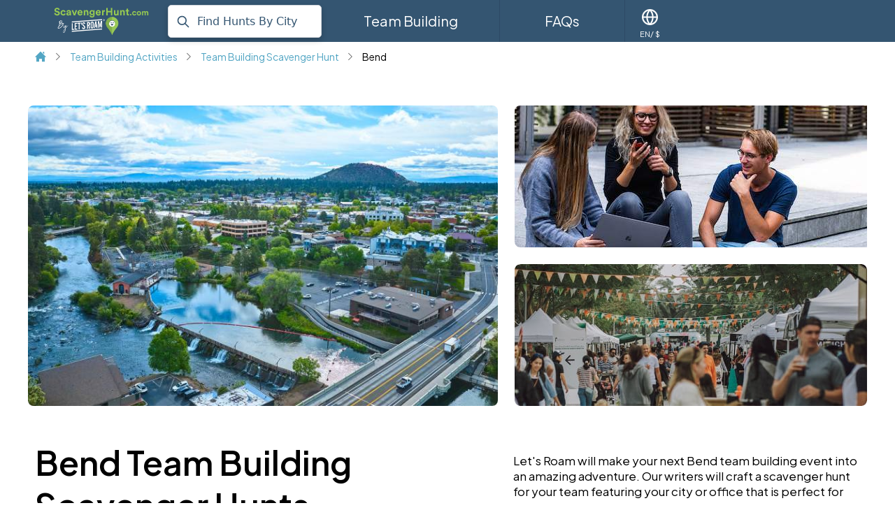

--- FILE ---
content_type: text/html; charset=UTF-8
request_url: https://www.scavengerhunt.com/team_building/team_building_activities_Bend.html
body_size: 56231
content:
<!DOCTYPE html>
<html lang="en">

<head><script>(function(w,i,g){w[g]=w[g]||[];if(typeof w[g].push=='function')w[g].push(i)})
(window,'G-W318FPZGHP','google_tags_first_party');</script><script async src="/tp8y/"></script>
			<script>
				window.dataLayer = window.dataLayer || [];
				function gtag(){dataLayer.push(arguments);}
				gtag('js', new Date());
				gtag('set', 'developer_id.dY2E1Nz', true);
				
			</script>
			
  <meta name="google-site-verification" content="q003DI956hcQ5cgEFpe0HF9FOJlGK3EKKmVSF3-kEsQ" />

  <title>Bend Team Building Scavenger Hunt</title>
  <meta name="viewport"
    content="width=device-width, initial-scale=1,maximum-scale=1, minimum-scale=1 , user-scalable=no">
  <meta http-equiv="Content-Type" content="text/html; charset=utf-8" />
    <meta name="description" content="Go on an epic team building scavenger hunt and see the best sights in your city with your team." />

  <meta property="og:image" content="https://www.scavengerhunt.com/assets/img/sch_og_image.jpg"><link rel="stylesheet" href="https://www.scavengerhunt.com/assets/css/sch.css?cache_version=v12.2.8f19251" type="text/css" media="all" /><meta property="siteversion" content="1.0"> <link rel='canonical' href='https://www.scavengerhunt.com/team_building/team_building_activities_Bend.html' /><link rel='alternate' hreflang='en' href='https://www.scavengerhunt.com/team_building/team_building_activities_Bend.html' /><link rel='alternate' hreflang='zh' href='https://www.scavengerhunt.com/zh/team_building/team_building_activities_Bend.html' /><link rel='alternate' hreflang='da' href='https://www.scavengerhunt.com/da/team_building/team_building_activities_Bend.html' /><link rel='alternate' hreflang='nl' href='https://www.scavengerhunt.com/nl/team_building/team_building_activities_Bend.html' /><link rel='alternate' hreflang='fr' href='https://www.scavengerhunt.com/fr/team_building/team_building_activities_Bend.html' /><link rel='alternate' hreflang='de' href='https://www.scavengerhunt.com/de/team_building/team_building_activities_Bend.html' /><link rel='alternate' hreflang='it' href='https://www.scavengerhunt.com/it/team_building/team_building_activities_Bend.html' /><link rel='alternate' hreflang='ja' href='https://www.scavengerhunt.com/ja/team_building/team_building_activities_Bend.html' /><link rel='alternate' hreflang='ko' href='https://www.scavengerhunt.com/ko/team_building/team_building_activities_Bend.html' /><link rel='alternate' hreflang='no' href='https://www.scavengerhunt.com/no/team_building/team_building_activities_Bend.html' /><link rel='alternate' hreflang='pl' href='https://www.scavengerhunt.com/pl/team_building/team_building_activities_Bend.html' /><link rel='alternate' hreflang='pt' href='https://www.scavengerhunt.com/pt/team_building/team_building_activities_Bend.html' /><link rel='alternate' hreflang='es' href='https://www.scavengerhunt.com/es/team_building/team_building_activities_Bend.html' /><link rel='alternate' hreflang='sv' href='https://www.scavengerhunt.com/sv/team_building/team_building_activities_Bend.html' /><link rel='alternate' hreflang='el' href='https://www.scavengerhunt.com/el/team_building/team_building_activities_Bend.html' /><link rel='alternate' hreflang='tr' href='https://www.scavengerhunt.com/tr/team_building/team_building_activities_Bend.html' /><link rel='alternate' hreflang='hi' href='https://www.scavengerhunt.com/hi/team_building/team_building_activities_Bend.html' /><link rel='alternate' hreflang='ar' href='https://www.scavengerhunt.com/ar/team_building/team_building_activities_Bend.html' /><link rel='alternate' hreflang='ru' href='https://www.scavengerhunt.com/ru/team_building/team_building_activities_Bend.html' /><link rel='alternate' hreflang='fi' href='https://www.scavengerhunt.com/fi/team_building/team_building_activities_Bend.html' /><link rel='alternate' hreflang='cs' href='https://www.scavengerhunt.com/cs/team_building/team_building_activities_Bend.html' /><link rel='alternate' hreflang='hu' href='https://www.scavengerhunt.com/hu/team_building/team_building_activities_Bend.html' /><link rel='alternate' hreflang='ro' href='https://www.scavengerhunt.com/ro/team_building/team_building_activities_Bend.html' /><link rel='alternate' hreflang='he' href='https://www.scavengerhunt.com/he/team_building/team_building_activities_Bend.html' /><link rel='alternate' hreflang='th' href='https://www.scavengerhunt.com/th/team_building/team_building_activities_Bend.html' /><link rel='alternate' hreflang='x-default' href='https://www.scavengerhunt.com/team_building/team_building_activities_Bend.html' /> <script>
  var is_lr = false;
  var sch_url = 'https://www.scavengerhunt.com/';
  var lr_url = 'https://www.scavengerhunt.com/'; //do not use
  var schm = parseInt('1');
  </script>



  <link rel="preload" href="https://www.scavengerhunt.com/assets/js/common/mediabox/mediabox.min.css?cache_version=v12.2.8f19251" as="style" onload="this.rel='stylesheet'">

  <script>
  console.log('header_utilities loaded')

  function ready(callback, caller) {
    console.log('ready function called', {caller})
    // in case the document is already rendered
    if (document.readyState != 'loading') callback();
    // modern browsers
    else if (document.addEventListener)
      document.addEventListener('DOMContentLoaded', callback);
    // IE <= 8
    else
      document.attachEvent('onreadystatechange', function () {
        if (document.readyState == 'complete') callback();
      });
  }

  
  function base_url(url) {
    var cookieLanguage = getCookie('language');
    // url needs fixing
    if(cookieLanguage && cookieLanguage != 'en' && !url.includes(`/${cookieLanguage}/`)) {
      if(url.startsWith(`/`)) {
        // abs url
        return `/${cookieLanguage}${url}`;
      } else {
        // url with domain
        return url.replace(`.com/`, `.com/${cookieLanguage}/`);
      }
    } 
    // url already fine
    return url;
  }

  function openTawkTo(attempt = 0) {
    if(typeof Tawk_API != 'undefined' && typeof Tawk_API.maximize == 'function') {
      Tawk_API.maximize();
    } else {
      if(attempt < 3) {
        setTimeout(function() {
          openTawkTo(attempt + 1);
        }, 200);
      } else {
        console.error('Tawk_API not found after 10 attempts');
        alert('You are outside of support hours. Phone Hours:\nOpen 7 days a week\n7:00 AM - 9:00 PM Mountain Time')
      }
    }
  }
</script>



<style>
  :root {
    --orange: #E87722;
    --teal: #6AAEAA;
    --blue: #53A6C4;
    --yellow: #FFC600;
    --gray1: #D9D9D6;
    --gray2: #A7A8AA;
    --gray3: #505759;
    --white1: #F2F2F2;
  }
  .bchRolePrices {
    display: flex;
  }
  .c-cart__upgrades--pricing{
    display: flex;
  }


</style>




<script>window.MSInputMethodContext && document.documentMode && document.write('<script src="https://cdn.jsdelivr.net/gh/nuxodin/ie11CustomProperties@4.1.0/ie11CustomProperties.min.js"><\x2fscript>');</script>





<!-- gatg for blogs -->


<script>

  
  //getting the cookie name
function getCookie(name) {
  var cookie = document.cookie.match('(^|;) ?' + name + '=([^;]*)(;|$)');



  if (cookie) {
    var cookieValue = cookie[2] || '';
    // console.log('getCookie', {name, cookieValue})
    if(cookieValue == 'true') {
      return true;
    } else if(cookieValue === 'false') {
      return false;
    } else if(cookieValue === '1') {
      return 1;
    } else if(cookieValue === '-') {
      return 0;
    }
     else if(!!cookieValue) {
      return decodeURIComponent(cookie[2]) 
    }  else {
      return null
    }
  } else {
    return false;
  }
}

function getCookies() {
  var cookies = {};

  if (document.cookie && document.cookie != '') {
    var split = document.cookie.split(';');
    for (var i = 0; i < split.length; i++) {
      var name_value = split[i].split('=');
      name_value[0] = name_value[0].replace(/^ /, '');
      cookies[decodeURIComponent(name_value[0])] = decodeURIComponent(
        name_value[1]
      );
    }
  }
  return cookies;
}

function setCookie(cname, cValue) {
  // header utilities
  console.log(`set cookie fired ${cname}`, { cValue });
  var d = new Date();
  if (typeof cValue == 'object') {
    cValue = JSON.stringify(cValue);
  }
  // eslint-disable-next-line
  let domain = window.location.host
    .replace('www.', '.')
    .replace('www.', '.')
    .replace('test-site.', '.')
    .replace(':8888', '')
    .replace(':5757', '')
    .replace('letsroam.local', '.local');
  console.log({ domain });
  console.log('sett cookie fired', { cname, cValue });
  d.setTime(d.getTime() + 120 * 24 * 60 * 60 * 1000);
  var expires = d.toUTCString();
  const newCookie = `${cname}=${cValue};expires=${expires};path=/;domain=${domain}`;
  console.log({newCookie})
  document.cookie = newCookie;
}
window.setCookie = setCookie;

function deleteCookie(cname) {
    trace('deleteCookie-' + cname);
    var domain = window.location.host
      .replace('www.', '.')
      .replace('test-site.', '.')
      .replace(':8888', '')
      .replace(':5757', '')
      .replace('letsroam.local', '.local');
    console.log({ domain });
    var expires = 'expires=Thu, 01 Jan 1970 00:00:01 GMT';
    document.cookie = cname + '=' + ';' + expires + `;domain=${domain};path=/`;
    document.cookie =
      cname + '=' + ';' + expires + `;domain=www.${domain};path=/`;
    document.cookie =
      cname + '=' + ';' + expires + `;domain=.www.${domain};path=/`;
    document.cookie = cname + '=' + ';' + expires + `;domain=;path=/`;
  }
</script>








<script>
  var GEO_LAT = `39.96118`;
  var GEO_LONG = `-82.99879`
  var WEBSITE_DOMAIN = `sch`
  var cy = `usd`
  console.log('cy on page load: ' + cy)
  var PAGE_VIEW_ID = `3c9aba3ca247bd4e512f`
  
  // Google Ads conversion send_to IDs
  // google tags
  const google_ads_conversions_send_ids = {"purchase":"AW-16560366281\/LdHjCJm2i4cbEMnFzNg9","sch__lead__team_building":"AW-16560366281\/9qKYCJy2i4cbEMnFzNg9","sch__lead__bachelorette":"AW-16560366281\/ihyZCJ-2i4cbEMnFzNg9","sch__lead__birthday":"AW-16560366281\/1bmACKK2i4cbEMnFzNg9","sch__lead__charity":"AW-16560366281\/fUjgCKW2i4cbEMnFzNg9","sch__lead__b2b_partnerships":"AW-16560366281\/8NguCLrCmIcbEMnFzNg9","sch__self_purchase__birthday":"AW-16560366281\/mB0gCL3CmIcbEMnFzNg9","sch__self_purchase__bach":"AW-16560366281\/rXBhCMDCmIcbEMnFzNg9","sch__free_trial__team_building":"AW-16560366281\/huOkCMPCmIcbEMnFzNg9","sch__self_purchase__team_building":"AW-16560366281\/kQ4yCMbCmIcbEMnFzNg9","test_action":"AW-16560366281\/uTJqCJq3jYcbEMnFzNg9","sch__meeting_booked__team_building":"AW-16560366281\/HtA3CJiW0bIbEMnFzNg9","lr__meeting_booked__team_building":"AW-16560366281\/HtA3CJiW0bIbEMnFzNg9"};
</script>

<script>
function loadScript(url, callback, type =  'text/javascript', defer = false) {
  trace('loadScript-' + url)
    // adding the script tag to the head as suggested before
    var head = document.getElementsByTagName('head')[0];
    var script = document.createElement('script');
    script.type = type;
    script.src = url;

    if (defer) {
      script.defer = true;
    }

    // then bind the event to the callback function
    // there are several events for cross browser compatibility
    script.onreadystatechange = callback;
    script.onload = callback;
    script.onerror = function() {
      console.error('Failed to load script: ' + url);
    };

    // fire the loading
    head.appendChild(script);
    
  }

  window.dataLayer = window.dataLayer || [];
  // make sure matches with google_gtag.php
  window.isTest = false;


  function gtag_and_microsoft_uet() {


    var gtag_original_event_name = arguments[1];
    

    // Check if the first argument is 'event' and URL contains 'test'
    if (arguments[0] === 'event' && window.isTest && !window.location.href.includes('tracking')) {
        // Modify the second argument
        arguments[1] = 'test_' + arguments[1];
    }

    if(arguments[2] && typeof arguments[2] === 'object' && !arguments[2].gclid && getCookie('gclid')) {
      // Deep copy the original parameters object
      arguments[2].gclid = getCookie('gclid');
    }

    console.log('gtag called', { arguments: arguments, isConvertGTAGToUETFunction: typeof convertGTAGToUET == 'function', isTest: window.isTest });

    dataLayer.push(arguments);

    // sending data to google ads
    if(google_ads_conversions_send_ids[gtag_original_event_name]) {
      alsoSendGoogleAdsTagEvent(...arguments);
    }

    // converting events to microsoft uet
    // ignore donations page
    if (typeof convertGTAGToUET == 'function' && !window.location.href.includes('donations')) {
        convertGTAGToUET(...arguments);
    }
  }

  function alsoSendGoogleAdsTagEvent(originalArgs) {
    // Create a completely new copy of the arguments array

    var gtag_original_event_name = arguments[1].replace('test_', '');

    var useTestValueForEventName = window.isTest && !getCookie('debug_mode') && !window.location.href.includes('debug');
    if(useTestValueForEventName) {
      gtag_original_event_name = 'test_action';
    }
    


    // Create a completely new copy of the arguments array
    
    // Modify the arguments: event, conversion, {original_params + send_to}
    arguments[0] = 'event';
    arguments[1] = 'conversion';
    
    // Create a new parameters object to avoid modifying the original
    var newParams = {};
    if(arguments[2] && typeof arguments[2] === 'object') {
      // Deep copy the original parameters object
      newParams = JSON.parse(JSON.stringify(arguments[2]));

      console.log('newParams', {newParams})

    }
    
    // Add send_to to the new parameters object
    newParams['send_to'] = google_ads_conversions_send_ids[gtag_original_event_name];
    
    // Assign the new parameters object to conversionArgs
    arguments[2] = newParams;
    

    console.log_on_production('alsoSendGoogleAdsTagEvent', {arguments, gtag_original_event_name, useTestValueForEventName})

    // Call gtag directly to create proper arguments object
    dataLayer.push(arguments);
  }


  // used for debugging
  function findEventNameIsTestOrActual(gtagEventName) {
    var actualGTAGName = '';
    dataLayer.map(dataLayerItem => {
       if(dataLayerItem[0] == 'event' && dataLayerItem[1].includes(gtagEventName)) {
        actualGTAGName = dataLayerItem[1];
       }
    })
    return actualGTAGName;
  }
</script> 

<script>
  function safeTippy(options, options2 = {}) {
    console.log('safe tippy called', {options, options2})
    if(typeof tippy != 'undefined') {
      tippy(options, options2)
    } else {
      loadScript("https://unpkg.com/@popperjs/core@2.11.6/dist/umd/popper.min.js", function(){
        loadScript("https://unpkg.com/tippy.js@6.3.7/dist/tippy-bundle.umd.min.js", function(){
          if(typeof tippy != 'undefined') {
            tippy(options, options2)
          }
        })
      })
    }
  }
</script>

<script>
  var functionTrace = []
  function trace(name = null, params){
    // console.log("trace", {name, params})
    var callingFunctionName= name || (trace.caller ? trace.caller.name : 'unknown');
    functionTrace.unshift(callingFunctionName)
    functionTrace = functionTrace.slice(0,10)
  }

  var fetchWithParams = async (url, params = {}, headers = {}, method = "POST", onFail = null) => {
    typeof trace != 'undefined' && trace('fetchWithParams3-' + url);
    try {
      const newHeaders = { 'Content-Type': 'application/json', ...headers }

      if(url && url.includes('proxy') ) {
        params['Authorization'] = newHeaders['Authorization'];
      }

      if(getCookie('ignore_tracking')) {
        params['ignore_tracking'] = '1';
      }

      

      if(method == 'POST' && typeof getCookies == 'function' && url && (url.includes('letsroam') || url.includes('scavengerhunt') || url.includes('adventurebook') || url.charAt(0) === '/' )) {
        params['cookies'] = getCookies();
      }

      if(method == 'POST' && url && (url.includes('letsroam') || url.includes('scavengerhunt') || url.includes('adventurebook') || url.charAt(0) === '/' )) {
        const submissionTime = new Date().toLocaleString("en-US",{timeZone:"America/Denver"});
        params['submission_time'] = submissionTime;
        params['sbt'] = btoa(submissionTime);
      }



      // adding language to the url if it's not the default
      const language = getCookie('language');
      if(url.charAt(0) === '/' && language &&  language != 'en' && !url.includes(language)) {
        url = `/${language}${url}`;
      }
      console.log('fetchWithParams language', { url, language });


      params['WEB_UNIQUE_ID'] = "69cb8e7c52";

      const postOptions = {
        method,
        headers: newHeaders,
        body: method != "GET" ?  JSON.stringify({submission_url: window.location.href, ...params}) : undefined,
      }
      if(url.includes('create_lead_endpoint')) {
        postOptions['mode'] = 'cors';
        postOptions['cache'] = 'no-cache';
        postOptions['credentials'] = 'same-origin';
        postOptions['redirect'] = 'follow';
        postOptions['referrerPolicy'] = 'no-referrer';
      }


      console.log('doing network request!', { url, newHeaders, params });
      var response = await fetch(url, postOptions);

      if (response.status < 300) {
        console.log({response})
        return await response.json();
      } else if(response.status == 403) {
        const xbwHeader = response.headers.get('X-BW');
        if(xbwHeader) {
          setCookie('high_risk', '1');
          alert("Critical Error. The form could not be submitted. Please Call 1(833) 202-ROAM (7626) if you have an inquiry about a team building event.");
          window.location.reload();
          return;
        }
        
      } else {
        throw new Error('api fetch call failed', response);
      }
    } catch (fetchWithParamsError) {
      console.error(url, { fetchWithParamsError });
      if(typeof onFail == 'function') {
        onFail(fetchWithParamsError);
      }
    }
  };



  var getStackTrace = function() {
    var obj = {};
    Error.captureStackTrace(obj, getStackTrace) || {};
    return obj.stack || {};
  };


  function logDevError(message, stack) {
    const params = {
    message: message,
    stack: stack + JSON.stringify(getStackTrace()),
    type: 'Cloud functions',
    full_stack_trace: 'firebase functions: ' + location,
    affected_url: 'firebase functions: ' + location,
  };
  const jsonParams = JSON.stringify(params);
  console.log_on_production('jsonParams', jsonParams);
  const url =
    'https://www.letsroam.com/api/api_app_notifications_v1/logPhpError';
    if(ENVIRONMENT == 'production') {
      fetchWithParams(url, params);
    } else {
      console.error('Not logging to server because dev but error happened', {message, stack})
    }
  
  }




// polyfill for object.entities
// used by geocode
if (!Object.fromEntries) {
  Object.defineProperty(Object, 'fromEntries', {
    value(entries) {
      if (!entries || !entries[Symbol.iterator]) {
        throw new Error(
          'Object.fromEntries() requires a single iterable argument'
        );
      }

      var o = {};

      Object.keys(entries).forEach((key) => {
        var[k, v] = entries[key];

        o[k] = v;
      });

      return o;
    },
  });
}

function getAbsoluteHeight(el) {
  var el = typeof el === 'string' ? document.querySelector(el) : el;
  if (!el) return 0;
  var styles = window.getComputedStyle(el);
  var margin =
    parseFloat(styles['marginTop']) + parseFloat(styles['marginBottom']);

  return Math.ceil(el.offsetHeight + margin);
}




// moved to top since often used in header
  function smoothScroll(el, hideHighlight = false, onFail) {
  console.log({ el });
  el = typeof el === 'string' ? document.querySelector(el) : el;
  if (!el) {
    if(typeof onFail == 'function') {
      onFail()
    }
    return console.log('could not find smoothScroll el:', el);
  }
  typeof closeNav != 'undefined' && closeNav(); //set in navheader
  var position = el.offsetTop - getAbsoluteHeight('#document-header');

  // adusting for no scroll header
  var offset = 25;

  // console.log({ offset });

  if (Math.abs(window.scrollY - position) < offset) {
    //so users have some feedback if they click a button on it
    window.scroll({
      top: window.scrollY - offset,
    });
  }
  if (
    typeof window.scrollTo === 'function' &&
    Math.abs(window.scrollY - el.offsetTop) < 3000
  ) {
    window.scrollTo({
      top: position + (document.querySelector('#no_scroll_header') ? 75 : 0),
      behavior: 'smooth',
    });
  } else {
    // position = 1000;
    window.scroll({
      top: position,
      behavior: 'smooth'
    });
  }

  setTimeout(function () {
    var position = el.getBoundingClientRect();
    // checking whether fully visible
    if (position.top >= 0 && position.bottom <= window.innerHeight) {
      // console.log('Element is fully visible in screen');
    } else {
      // console.log('Element is not visible in screen');
      var minScrollHeightToView = el.offsetTop;
      window.scrollTo(0, minScrollHeightToView);
    }
  }, 1000);

  if(!hideHighlight) {
  // if start form we highlight it
    el.classList.add('focus-animation');
    setTimeout(() => {
      el.classList.remove('focus-animation');
    }, 2000);
  }
}

var smoothScrollToForm = (target) => {

  let targetElement = document.querySelector(target);
  const elementTop = targetElement.getBoundingClientRect().top;
  const windowHeight = window.innerHeight;
  const currentScroll = window.pageYOffset;
  const scrollDistance = elementTop + currentScroll - ((windowHeight - targetElement.offsetHeight) / 2);

  window.scrollTo({
    top: scrollDistance,
    behavior: 'smooth'
  });
};

var hiddenDebug = function (newDebug) {
  var hiddenDebugElement = document.querySelector('#siteVersion')
  console.log({newDebug, hiddenDebugElement})
  if(hiddenDebugElement) {
    hiddenDebugElement.innerHTML = 'Site Version: ' + newDebug;
  }
}


function smoothScrollToFormModal(selector, scrollableContainer) {
    const element = document.querySelector(selector);
    if (element) {
        const container = document.querySelector(scrollableContainer);
        if (container) {
            const elementRect = element.getBoundingClientRect();
            const containerRect = container.getBoundingClientRect();

            // Calculate the position to scroll to
            const scrollTop = elementRect.top - containerRect.top + container.scrollTop;

            // Scroll to the element
            container.scrollTo({ top: scrollTop, behavior: 'smooth' });
        }
    }
}




</script>


  <script>
    if (
      (
      !window.location.href.includes("local") && !window.location.href.includes("autoTest") &&
      !window.location.href.includes("show")
    ) ||  
        window.location.href.includes("hide")
    ) {
      console.log("not SHOWING log -- header utilities override");
      console.log_on_production = console.log;
      console.log = () => {};
    } else {
      console.log_on_production = console.log;
    }
  </script>

<script>

  // facebook pixel
  var FB_PIXEL = ("240646579604338");

  // adding geolocation
  var GEO_LOCATION = ({"actual_data":true,"isoCode":"US","country":"United States","specific_area_name":"Ohio","specific_area_isoCode":"OH","city":"Columbus","postal_code":"43215","lat":"39.96118","long":"-82.99879","ip":"3.135.238.215","timeZone":"America\/New_York"}) || {};
  GEO_COUNTRY = `US`;
  GEO_HIGH_RISK = 0;
  var ENVIRONMENT = `production`;

  function fb_track_safe(
    type,
    conversion_type,
    additional_data = {},
    pixelFireData = {},
    retryCount = 0
    ) {

    const isTest = (window.location.href.includes('.local') || window.location.href.includes('test-') || window.location.href.includes('staging.'));

    let testOrRealEventConversionType = conversion_type;
    if(isTest && !window.location.href.includes('tracking') && conversion_type != "240646579604338") {
      testOrRealEventConversionType = 'test_' + testOrRealEventConversionType;
    }

          additional_data.external_id = `69CB8E7C52`;
    

    if (typeof fb_track !== 'undefined') {
        fb_track(type, testOrRealEventConversionType, additional_data , pixelFireData);



    } else {
      setTimeout(function() {
        fb_track_safe(type, testOrRealEventConversionType, additional_data, pixelFireData, retryCount + 1);
        console.log('pixel not loaded', {conversion_type, retryCount})
        if(retryCount > 20 && ENVIRONMENT == 'development') {
          // alert('Pixel not loaded')
        }
      }, 500)
    }
  }
</script>








<!-- ga4 script to log  -->
<!-- ex. NEW_AB_TEST_NAME -->
<script>
  var currentCookies = getCookies()
  if(currentCookies) {
    Object.keys(currentCookies).map(function(newCookieKey) {
      if(newCookieKey.startsWith('NEW_')) {
        var newCookieValue = currentCookies[newCookieKey];
        console.log({newCookieKey, newCookieValue})
  
        if (typeof gtag !== 'undefined') {
          gtag_and_microsoft_uet('event', 'ab_test_view', {
            event_label: `${newCookieKey}-${newCookieValue}`,
          });
        }
        
        deleteCookie(newCookieKey)
      }
    })
  }
</script>


<script>
  // moved cart here to ensure always loaded on page load
  //setting the default values for the cart
  var cart = {
    currency: cy,
    items: [],
    total: 0,
    editIndex: null,
    hasSubscription: 0,
    hasTrial: 0,
    hasIndividualTickets: 0,
    hasAnnualPass: 0,
    annualPassCount: 0,
    itemCount: 0,
  };

  //Attempting to get the previous cart
  var previous_cart = getCookie('sch_cart');
  if (previous_cart && !window.location.href.includes('receipt')) {
    try {
      var uricart = decodeURIComponent(previous_cart);
      cart = JSON.parse(uricart);

      console.log('the cart is', cart);
    } catch (error) {
      console.log('cart could not b parsed', previous_cart);
    }
  }
</script>

<script>
  function normalizePhoneForGA4(phone) {
  if (!phone) return '';

  // Remove everything except digits
  let digits = phone.replace(/\D/g, '');

  // If length is 10 digits, assume US/Canada and add leading 1
  if (digits.length === 10) {
    digits = '1' + digits;
  }

  return digits;
}
</script>

<script>
  var commonTranslationDictionary = {"Scavenger Hunt Party Tickets":"Scavenger Hunt Party Tickets","Instant Digital Delivery":"Instant Digital Delivery","Your Cart":"Your Cart","Free Shipping":"Free Shipping","Free Instant Digital Gift Card":"Free Instant Digital Gift Card","Free Instant Printable Gift Card":"Free Instant Printable Gift Card","Cart Items":"Cart Items","Duties & Fees":"Duties & Fees","Error using quick pay, please use regular checkout":"Error using quick pay, please use regular checkout","There was an error processing quick pay, please try regular checkout - EC1.":"There was an error processing quick pay, please try regular checkout - EC1.","There was an error processing quick pay, please try regular checkout - EC2.":"There was an error processing quick pay, please try regular checkout - EC2.","There was an error processing quick pay, please try regular checkout. - EC3":"There was an error processing quick pay, please try regular checkout. - EC3","Are you sure you want to duplicate this item?":"Are you sure you want to duplicate this item?","Are you sure you want to remove this item from your cart?":"Are you sure you want to remove this item from your cart?","off all tickets and":"off all tickets and","Flash Ticket Sale":"Flash Ticket Sale","by buying 2+ giftable annual passes":"by buying 2+ giftable annual passes","passes":"passes","until Monday":"until Monday","until Tuesday":"until Tuesday","until Wednesday":"until Wednesday","until Thursday":"until Thursday","until Friday":"until Friday","until Saturday":"until Saturday","until Sunday":"until Sunday","Proceed To Checkout":"Proceed To Checkout","Adding To Cart":"Adding To Cart","by buying 2+ giftable annual":"by buying 2+ giftable annual","Editing Item":"Editing Item","Edit Item":"Edit Item","Add To Cart":"Add To Cart","Save an extra":"Save an extra","Cart Total":"Cart Total","View Cart":"View Cart","Company":"Company","Event Location":"Event Location","See Cart":"See Cart","Checkout":"Checkout","player":"player","pass":"pass","Flash Sale":"Flash Sale","Edit":"Edit","Copy":"Copy","Item(s)":"Item(s)","Remove":"Remove","Player":"Player","Pass":"Pass","Annual":"Annual","Total":"Total","Up to":"Up to","Monday":"Monday","Tuesday":"Tuesday","Wednesday":"Wednesday","Thursday":"Thursday","Friday":"Friday","Saturday":"Saturday","Sunday":"Sunday","until":"until","Start Planning Your Bachelorette Party":"Start Planning Your Bachelorette Party","Work with our event coordinators and hosts to start planning your event.":"Work with our event coordinators and hosts to start planning your event.","What is the bride's name?":"What is the bride's name?","In what city will your event be in?":"In what city will your event be in?","Start Planning Your Birthday Party":"Start Planning Your Birthday Party","Work with our event coordinators and hosts to start planning your party.":"Work with our event coordinators and hosts to start planning your party.","What is the birthday star's name?":"What is the birthday star's name?","Start Planning Your Team Building Event":"Start Planning Your Team Building Event","Buy this again and save":"Buy this again and save","Buy Again & Save":"Buy Again & Save","ends in":"ends in","hours":"hours","minutes":"minutes","seconds":"seconds","hour":"hour","minute":"minute"};
  var pageLanguage = 'en';

  /**
   * Escape regex special characters
   */
  function escapeRegExp(string) {
    return string.replace(/[.*+?^${}()|[\]\\]/g, '\\$&');
  }

  /**
   * Translate text using the global common translation dictionary
   * @param {string} text - Text to translate
   * @returns {string} - Translated text
   */
  function translateText(text) {
    if (!text || !commonTranslationDictionary) return text;
    
    let translatedText = text;
    
    // Replace occurrences of dictionary entries (case sensitive)
    for (const [original, translated] of Object.entries(commonTranslationDictionary)) {
      if (translatedText.includes(original)) {
        translatedText = translatedText.replace(
          new RegExp(escapeRegExp(original), 'g'),
          translated
        );
      }
    }
    
    return translatedText;
  }
</script>


<script>
  var CURRENCIES = [{"id":"1","code":"usd","currency_to_usd":"1","title":"US Dollars (USD)","symbol":"$","non_zero_point_currency":"0","last_updated":"2024-08-05 20:26:05","original_currency_to_usd":"1","countries":"Argentina,Aruba,Barbados,Bermuda,Brazil,Cayman Islands,China,Colombia,Costa Rica,Cura\u00e7ao,Dominican Republic,Everywhere,Guatemala,Hong Kong,Indonesia,Israel,Malaysia,Mexico,Philippines,Russia,Singapore,Sint Maarten,Thailand,The Bahamas,Turkey,U.S. Virgin Islands,Ukraine,United Arab Emirates,United States","country_codes":"US"},{"id":"3","code":"aud","currency_to_usd":"0.65198","title":"Australian Dollar (AUD)","symbol":"AU$","non_zero_point_currency":"0","last_updated":"2025-11-16 21:14:59","original_currency_to_usd":"0.68","countries":"Australia","country_codes":"AU"},{"id":"4","code":"gbp","currency_to_usd":"1.31477","title":"British Pound (GBP)","symbol":"\u00a3","non_zero_point_currency":"0","last_updated":"2025-11-16 12:43:01","original_currency_to_usd":"1.23","countries":"England,Isle of Man,Jersey,Scotland,United Kingdom","country_codes":"IM,JE,GB"},{"id":"2","code":"cad","currency_to_usd":"0.712611","title":"Canadian Dollar (CAD)","symbol":"CA$","non_zero_point_currency":"0","last_updated":"2025-11-16 20:44:51","original_currency_to_usd":"0.73","countries":"Canada","country_codes":"CA"},{"id":"5","code":"eur","currency_to_usd":"1.16209","title":"Euro (EUR)","symbol":"\u20ac","non_zero_point_currency":"0","last_updated":"2025-11-16 14:13:20","original_currency_to_usd":"1.06","countries":"Andorra,Austria,Belarus,Belgium,Bosnia and Herzegovina,Bulgaria,Croatia,Czech Republic,Czechia,Denmark,Estonia,Finland,France,Germany,Greece,Hungary,Iceland,Ireland,Italy,Latvia,Liechtenstein,Lithuania,Malta,Netherlands,Norway,Poland,Portugal,Romania,Serbia,Slovakia,Slovenia,Spain,Sweden,Switzerland","country_codes":"AL,AD,AT,BY,BE,BA,BG,HR,CY,CZ,DK,EE,FI,FR,DE,GR,HU,IS,IE,IT,LV,LI,LT,LU,MT,MC,MD,ME,NL,MK,NO,PL,PT,RO,RU,SM,RS,SK,SI,ES,SE,CH,TR,UA,GB,VA"},{"id":"6","code":"nzd","currency_to_usd":"0.567991","title":"New Zealand Dollar (NZD)","symbol":"NZ$","non_zero_point_currency":"0","last_updated":"2025-11-16 14:13:21","original_currency_to_usd":"0.64","countries":"New Zealand","country_codes":"NZ"},{"id":"31","code":"ars","currency_to_usd":"0.005","title":"Argentine Peso (ARS)","symbol":"AR$","non_zero_point_currency":"0","last_updated":"2025-09-19 09:45:31","original_currency_to_usd":"0.005","countries":"Argentina","country_codes":"AR"},{"id":"32","code":"bzd","currency_to_usd":"0.50","title":"Belize Dollar (BZD)","symbol":"BZ$","non_zero_point_currency":"0","last_updated":"2025-09-19 09:45:31","original_currency_to_usd":"0.50","countries":"Belize","country_codes":"BZ"},{"id":"33","code":"bob","currency_to_usd":"0.14","title":"Bolivian Boliviano (BOB)","symbol":"Bs","non_zero_point_currency":"0","last_updated":"2025-09-19 09:45:31","original_currency_to_usd":"0.14","countries":"Bolivia","country_codes":"BO"},{"id":"34","code":"brl","currency_to_usd":"0.20","title":"Brazilian Real (BRL)","symbol":"R$","non_zero_point_currency":"0","last_updated":"2025-09-19 09:45:31","original_currency_to_usd":"0.20","countries":"Brazil","country_codes":"BR"},{"id":"35","code":"clp","currency_to_usd":"0.0012","title":"Chilean Peso (CLP)","symbol":"CL$","non_zero_point_currency":"0","last_updated":"2025-09-19 09:45:31","original_currency_to_usd":"0.0012","countries":"Chile","country_codes":"CL"},{"id":"49","code":"cny","currency_to_usd":"0.024","title":"Chinese Yuan (CNY)","symbol":"\u5143","non_zero_point_currency":"0","last_updated":"2025-09-19 09:45:31","original_currency_to_usd":".14","countries":"China","country_codes":"CN"},{"id":"36","code":"cop","currency_to_usd":"0.00026","title":"Colombian Peso (COP)","symbol":"CO$","non_zero_point_currency":"0","last_updated":"2025-09-19 09:45:31","original_currency_to_usd":"0.00026","countries":"Colombia","country_codes":"CO"},{"id":"37","code":"crc","currency_to_usd":"0.0017","title":"Costa Rican Colon (CRC)","symbol":"CRC","non_zero_point_currency":"0","last_updated":"2025-09-19 09:45:31","original_currency_to_usd":"0.0017","countries":"Costa Rica","country_codes":"CR"},{"id":"38","code":"dop","currency_to_usd":"0.017","title":"Dominican Peso (DOP)","symbol":"DO$","non_zero_point_currency":"0","last_updated":"2025-09-19 09:45:31","original_currency_to_usd":"0.017","countries":"Dominican Republic","country_codes":"DO"},{"id":"39","code":"gtq","currency_to_usd":"0.13","title":"Guatemalan Quetzal (GTQ)","symbol":"Q","non_zero_point_currency":"0","last_updated":"2025-09-19 09:45:31","original_currency_to_usd":"0.13","countries":"Guatemala","country_codes":"GT"},{"id":"40","code":"hnl","currency_to_usd":"0.039","title":"Honduran Lempira (HNL)","symbol":"L","non_zero_point_currency":"0","last_updated":"2025-09-19 09:45:31","original_currency_to_usd":"0.039","countries":"Honduras","country_codes":"HN"},{"id":"10","code":"inr","currency_to_usd":"0.0123","title":"Indian Rupee (INR)","symbol":"\u20b9","non_zero_point_currency":"0","last_updated":null,"original_currency_to_usd":"0.0123","countries":"India","country_codes":"IN"},{"id":"41","code":"jmd","currency_to_usd":"0.0067","title":"Jamaican Dollar (JMD)","symbol":"JM$","non_zero_point_currency":"0","last_updated":"2025-09-19 09:45:31","original_currency_to_usd":"0.0067","countries":"Jamaica","country_codes":"JM"},{"id":"8","code":"jpy","currency_to_usd":"0.654283","title":"Japanese Yen (JPY)","symbol":"\u00a5","non_zero_point_currency":"1","last_updated":"2025-10-25 13:31:43","original_currency_to_usd":"0.0073","countries":"Japan","country_codes":"JP"},{"id":"7","code":"krw","currency_to_usd":"0.00077","title":"Korean Won (KRW)","symbol":"\u20a9","non_zero_point_currency":"1","last_updated":null,"original_currency_to_usd":"0.00077","countries":"South Korea","country_codes":"KR"},{"id":"42","code":"mxn","currency_to_usd":"0.055","title":"Mexican Peso (MXN)","symbol":"MX$","non_zero_point_currency":"0","last_updated":"2025-09-19 09:45:31","original_currency_to_usd":"0.055","countries":"Mexico","country_codes":"MX"},{"id":"43","code":"nio","currency_to_usd":"0.027","title":"Nicaraguan Cordoba (NIO)","symbol":"C$","non_zero_point_currency":"0","last_updated":"2025-09-19 09:45:31","original_currency_to_usd":"0.027","countries":"Nicaragua","country_codes":"NI"},{"id":"44","code":"pab","currency_to_usd":"1.00","title":"Panamanian Balboa (PAB)","symbol":"PAB","non_zero_point_currency":"0","last_updated":"2025-09-19 09:45:31","original_currency_to_usd":"1.00","countries":"Panama","country_codes":"PA"},{"id":"45","code":"pyg","currency_to_usd":"0.00014","title":"Paraguayan Guarani (PYG)","symbol":"PYG","non_zero_point_currency":"0","last_updated":"2025-09-19 09:45:31","original_currency_to_usd":"0.00014","countries":"Paraguay","country_codes":"PY"},{"id":"46","code":"pen","currency_to_usd":"0.26","title":"Peruvian Sol (PEN)","symbol":"S\/.","non_zero_point_currency":"0","last_updated":"2025-09-19 09:45:31","original_currency_to_usd":"0.26","countries":"Peru","country_codes":"PE"},{"id":"47","code":"php","currency_to_usd":"0.018","title":"Philippine Peso (PHP)","symbol":"\u20b1","non_zero_point_currency":"0","last_updated":"2025-09-19 09:45:31","original_currency_to_usd":"0.018","countries":"Philippines","country_codes":"PH"},{"id":"9","code":"zar","currency_to_usd":"0.058","title":"South African Rand (ZAR)","symbol":"R","non_zero_point_currency":"0","last_updated":null,"original_currency_to_usd":"0.058","countries":"South Africa","country_codes":"ZA"},{"id":"48","code":"uyu","currency_to_usd":"0.024","title":"Uruguayan Peso (UYU)","symbol":"UY$","non_zero_point_currency":"0","last_updated":"2025-09-19 09:45:31","original_currency_to_usd":"0.024","countries":"Uruguay","country_codes":"UY"}];</script>


<!-- test for currency conversion -->
<div style="display: none;" class="autoUpdateCurrency" id="currencyBaseUnit" data-price="1"><div id="currencyConversionLoading"></div></div><script data-cfasync="false" nonce="c2808894-e0d3-4d88-b5b6-0a61c4e34d5f">try{(function(w,d){!function(j,k,l,m){if(j.zaraz)console.error("zaraz is loaded twice");else{j[l]=j[l]||{};j[l].executed=[];j.zaraz={deferred:[],listeners:[]};j.zaraz._v="5874";j.zaraz._n="c2808894-e0d3-4d88-b5b6-0a61c4e34d5f";j.zaraz.q=[];j.zaraz._f=function(n){return async function(){var o=Array.prototype.slice.call(arguments);j.zaraz.q.push({m:n,a:o})}};for(const p of["track","set","debug"])j.zaraz[p]=j.zaraz._f(p);j.zaraz.init=()=>{var q=k.getElementsByTagName(m)[0],r=k.createElement(m),s=k.getElementsByTagName("title")[0];s&&(j[l].t=k.getElementsByTagName("title")[0].text);j[l].x=Math.random();j[l].w=j.screen.width;j[l].h=j.screen.height;j[l].j=j.innerHeight;j[l].e=j.innerWidth;j[l].l=j.location.href;j[l].r=k.referrer;j[l].k=j.screen.colorDepth;j[l].n=k.characterSet;j[l].o=(new Date).getTimezoneOffset();if(j.dataLayer)for(const t of Object.entries(Object.entries(dataLayer).reduce((u,v)=>({...u[1],...v[1]}),{})))zaraz.set(t[0],t[1],{scope:"page"});j[l].q=[];for(;j.zaraz.q.length;){const w=j.zaraz.q.shift();j[l].q.push(w)}r.defer=!0;for(const x of[localStorage,sessionStorage])Object.keys(x||{}).filter(z=>z.startsWith("_zaraz_")).forEach(y=>{try{j[l]["z_"+y.slice(7)]=JSON.parse(x.getItem(y))}catch{j[l]["z_"+y.slice(7)]=x.getItem(y)}});r.referrerPolicy="origin";r.src="/cdn-cgi/zaraz/s.js?z="+btoa(encodeURIComponent(JSON.stringify(j[l])));q.parentNode.insertBefore(r,q)};["complete","interactive"].includes(k.readyState)?zaraz.init():j.addEventListener("DOMContentLoaded",zaraz.init)}}(w,d,"zarazData","script");window.zaraz._p=async d$=>new Promise(ea=>{if(d$){d$.e&&d$.e.forEach(eb=>{try{const ec=d.querySelector("script[nonce]"),ed=ec?.nonce||ec?.getAttribute("nonce"),ee=d.createElement("script");ed&&(ee.nonce=ed);ee.innerHTML=eb;ee.onload=()=>{d.head.removeChild(ee)};d.head.appendChild(ee)}catch(ef){console.error(`Error executing script: ${eb}\n`,ef)}});Promise.allSettled((d$.f||[]).map(eg=>fetch(eg[0],eg[1])))}ea()});zaraz._p({"e":["(function(w,d){})(window,document)"]});})(window,document)}catch(e){throw fetch("/cdn-cgi/zaraz/t"),e;};</script></head>

<body id="body">
  <style>
    html, body {
        margin: 0;
        padding: 0;
        overflow-x: hidden;
      }
  </style>




  

<style>
  /* defining these here to prevent CLS */
  .mobileOnly {
    display: block;
  }

  .desktopOnly {
    display: none;
  }

  @media screen and (min-width: 600px) {
    .mobileOnly {
      display: none;
    }
    
    .desktopOnly {
      display: block;
    }
  }

</style>
<div class="new-header" >
      <div class="header-container" style="position: relative;">
        <div class="new-logo" style="transition: opacity 0.5s;">
          <a href="/" alt="ScavengerHunt.com Scavenger Hunts by Let's Roam">
            <img height="96" width="285" src="https://www.scavengerhunt.com/assets/images/sch/logo_sch.png"
              alt="ScavengerHunt.com Scavenger Hunts by Let's Roam" width="142.5" height="48"
              style="max-width:142.5px;"
              title="ScavengerHunt.com Scavenger Hunts by Let's Roam" />
          </a>
        </div>
        <nav id="nav" role="navigation">
                      <a id="menu_toggle_btn" href="JavaScript:;" class="hunt_search lr-1000-p-hide" title="Show navigation" style="display: block; margin-right: 8px; width: 40px; padding-top: 0px;">
              <div class="bar_container" onclick="toggle_nav_change(this)" style="width: 26px; height: 24px; margin-bottom: 2px;">
                <div class="bar1" style="width: 24px; height: 3px; background-color: white; margin: 3px 0; margin-bottom: 5px;"></div>
                <div class="bar2" style="width: 24px; height: 3px; background-color: white; margin: 3px 0; margin-bottom: 5px;"></div>
                <div class="bar3" style="width: 24px; height: 3px; background-color: white; margin: 3px 0;"></div>
              </div>
              <div style="font-size: 11px; margin-top: -2px;" class="">Menu</div>
            </a>
                      

          <a id="language_1_btn" style="display: block; margin-right: 8px; width: 40px; padding-top: 0px;" href="javascript: languageAndCurrencyModalOpen()" class="hunt_search showLanguageModal lr-1000-p-hide" title="Language & Currency">
            <img src="/assets/images/common/globe-icon.svg" alt="Language" width="24" height="24" style="width: 24px; height: 24px; margin-bottom: 2px;">
            <div style="font-size: 11px; margin-top: -2px;" class="do-not-translate">EN/ <div style="display: inline;" class="currencySymbol">$</div>
            </div>
          </a>
         
          


          <ul id="nav_ul">
            
                
              <li class="lr-1000-m-hide header-search-li" style="width: 27%; padding-left: 20px; padding-top: 7px; max-width: 240px;">
                  <div style="border-radius: 10px; background-color: white; height: 47px;">
                    <ge-autocomplete
                      api_key="ge-7c23a669a068de87"
                      id="header_ge_desktop"
                      focus.point.lat="39.96118"
                      focus.point.lon="-82.99879"
                      boundary.country='US,CA,AU,AR,AT,BE,CZ,FI,FR,DE,IS,IE,IL,IT,JP,KR,MX,NL,NZ,PT,RU,ZA,ES,CH,GB'                      layers="country,locality,borough,neighbourhood,localadmin,address"
                      placeholder="Find Hunts By City" >
                      <style>
                        :host {
                          border-radius: 10px;
                          border: 0px solid none;
                          --input-placeholder-color:  #345571;
                          --search-icon-color:  #345571;
                          --input-shadow:  0px 4px 8px rgba(0, 0, 0, .20);
                          --loading-size:  0px;
                        }
                        ::placeholder{
                          color:  #345571;
                          --loading-size:  0px;
                        }
                        ::input {
                          --loading-size:  0px;
                        }

                      </style>
                      </ge-autocomplete>
                    </div>
                  </li>


                                  <li style="width: 25%;">
                    <a href="/team_building_scavenger_hunt.html" title="See Corporate Options">Team Building</a>
                  </li>
                  
                  <li>
                    <a href="#footerFAQS" title="How It Works">FAQs</a>
                  </li>

                  <li id="language_4_btn" style="width: 7%; position: relative;" class="lr-1000-m-hide">

                    <a id="language_4_btn" href="javascript: languageAndCurrencyModalOpen()" class="" title="Change Language & Currency" style="display: flex; justify-content: center; align-items: center; flex-direction: column; border-right: none;">
                      <img src="/assets/images/common/globe-icon.svg" alt="Language" width="25" height="25" style="width: 25px; height: 25px; margin-top: 12px; margin-bottom: 8px;">
                      <div style="font-size: 11px; margin-top: -2px;height: 12px; line-height: 12px; margin-bottom: 5px;" class="">EN/ <div style="display: inline;" class="currencySymbol">
                          $</div>
                      </div>
                    </a>
                    </li>
                   

             

                                
                
              
              <li id="language_3_btn" class="lr-1000-p-hide">
                  <a href="javascript: languageAndCurrencyModalOpen()"><b class="no-after" style="font-weight: 100;">Change Language</b></a>
                </li>
             


                          


          </ul>
        </nav>
      </div>
    </div>

              
      <script type="text/javascript">
      document.querySelector("#menu_toggle_btn").onclick = function() {

        document.querySelector("#nav_ul").classList.toggle("nav_open")
      };

      function toggle_nav_change(x) {
        x.classList.toggle("nav_change");
      }
      </script>
    
    <style>
    @media screen and (max-width: 600px) {
      .desktop-only {
        display: none;
      }
    }

    @media screen and (min-width: 600px) {
      .mobile-only {
        display: none;
      }
    }

        </style>


  </div>

  

  <style>
    #nav .cartItemCount:after {
      display: none;
    }

  </style>


  <style>
    /* .new-header {
      margin-bottom: 50px;
    } */
  </style>


<div class="lr-1000-p-hide headerCitySearch" style="width: 100%; background-color: #345571; height: 70px; min-height: 70px; padding-top: 10px; padding-left: 10px; padding-right: 10px; display: flex; justify-content: center; padding-left: 10px; padding-right: 12px;">
  <div style="max-width: 1100px; width: 100%; border-radius: 3px; background-color: white; height: 47px;">
    <ge-autocomplete
      api_key="ge-7c23a669a068de87"
      id="header_ge_mobile"
      focus.point.lat="39.96118"
      focus.point.lon="-82.99879"
      boundary.country='US,CA,AU,AR,AT,BE,CZ,FI,FR,DE,IS,IE,IL,IT,JP,KR,MX,NL,NZ,PT,RU,ZA,ES,CH,GB'      layers="country,locality,borough,neighbourhood,localadmin,address"
      placeholder="Find Hunts By City" >
      <style>
        :host {
          border-radius: 10px;
          border: 0px solid none;
          --input-placeholder-color:  #345571;
          --search-icon-color:  #345571;
          --input-shadow:  0px 4px 8px rgba(0, 0, 0, .20);
        }
        ::placeholder{
          color:  #345571;
        }
      </style>
      </ge-autocomplete>
    </div>
  </div>

<style>
  .new-logo {
    left: 0px !important;
  }
  </style><article>
<link href='https://fonts.googleapis.com/css?family=Plus Jakarta Sans:100,200,300,400,500,600,700,800' rel='stylesheet'>



<style>
  h1, h2, h3, h4, h5, h6, p, div, a {
    font-family: 'Plus Jakarta Sans';
    margin-bottom: 0;
    font-synthesis: none !important;
  }
</style>

<style>@font-face {
  font-family: "Jaunt", Helvetica, sans-serif;
  src: url("/assets/fonts/Jaunt.otf");
  font-display: swap;
}
@font-face {
  font-family: "Traverse-Book", Arial, sans-serif;
  src: url("/assets/fonts/Traverse-Book.otf");
  font-display: swap;
}
.photo-circle-view-container {
  width: 400px;
  height: 400px;
  border-radius: 30%;
  overflow: hidden;
  margin-top: 40px;
}

.photo-circle-view-tile {
  background-color: #f2f2f2;
  background-position: center;
  background-size: cover;
  width: 198px;
  overflow: hidden;
  height: 198px;
}

.photo-circle-view-tile img {
  min-height: 100%;
  min-width: 100%;
  max-height: 100%;
  max-width: 100%;
  object-fit: cover;
  vertical-align: middle;
}

@media (max-width: 1000px) {
  .photo-circle-view-container {
    width: 280px;
    height: 280px;
  }
  .photo-circle-view-tile {
    width: 138px;
    overflow: hidden;
    height: 138px;
  }
  .photo-circle-view-tile img {
    min-height: 138px;
    min-width: 138px;
    max-height: 200px;
    max-width: 200px;
  }
}
.hunt-details-v2__info {
  display: flex;
  align-items: center;
  gap: 26px;
  flex-wrap: nowrap;
  overflow-x: auto;
}
@media (max-width: 900px) {
  .hunt-details-v2__info {
    flex-wrap: wrap;
    gap: 15px;
    justify-content: space-between;
  }
}
.hunt-details-v2__info-item {
  display: flex;
  align-items: center;
  gap: 6px;
  flex-shrink: 0;
}
.hunt-details-v2__info-icon {
  width: 16px;
  height: 16px;
  flex-shrink: 0;
}

@media (max-width: 900px) {
  .hide-mobile-900 {
    display: none !important;
  }
}
.purchase-cards-container {
  display: flex;
  gap: 24px;
}
@media (max-width: 768px) {
  .purchase-cards-container {
    flex-direction: column;
    gap: 16px;
  }
}

.purchase-card-link {
  flex: 1;
  text-decoration: none;
  color: inherit;
  display: block;
  transition: transform 0.2s ease;
}
.purchase-card-link:hover {
  text-decoration: none;
  color: inherit;
  transform: translateY(-2px);
}

.purchase-card {
  height: 100%;
  padding: 24px;
  border-radius: 16px;
  background: #e87722;
  display: flex;
  flex-direction: column;
}
.purchase-card--green {
  background: #6aaeaa;
}
.purchase-card__image {
  width: 100%;
  height: 238px;
  object-fit: cover;
}
.purchase-card__content {
  flex: 1;
  display: flex;
  flex-direction: column;
}
.purchase-card__cta {
  display: inline-block;
  padding: 16px;
  background: #fdf1e9;
  color: #e87722;
  text-decoration: none;
  text-align: center;
  font-weight: 600;
  font-size: 14px;
  transition: all 0.3s ease;
  margin-top: auto;
  width: fit-content;
}
.purchase-card__cta:hover {
  background: #fbe8d7;
  color: #e87722;
  text-decoration: none;
}
.purchase-card__cta--green {
  color: #6aaeaa;
}
.purchase-card__cta--green:hover {
  color: #6aaeaa;
}

.gift-card-link {
  display: block;
  text-decoration: none;
  color: inherit;
  transition: transform 0.2s ease;
}
.gift-card-link:hover {
  text-decoration: none;
  color: inherit;
  transform: translateY(-2px);
}

.gift-card-container {
  display: flex;
  align-items: center;
  justify-content: space-between;
  border-radius: 16px;
  border: 2px solid var(--Blue-Normal, #53a6c4);
  padding: 24px;
}
@media (max-width: 768px) {
  .gift-card-container {
    flex-direction: column;
    align-items: flex-start;
    gap: 16px;
  }
}

.gift-card-content {
  flex: 1;
}

.gift-card-cta {
  display: inline-block;
  border-radius: 8px;
  border: 2px solid var(--Blue-Normal, #53a6c4);
  padding: 16px;
  color: var(--Blue-Normal, #53a6c4);
  font-family: Inter;
  font-size: 14px;
  font-weight: 600;
}
@media (max-width: 768px) {
  .gift-card-cta {
    width: 100%;
    text-align: center;
  }
}

.hunt-map-section {
  background: var(--Orange-Light-Hover, #fcebde);
  padding: 64px 0;
}
@media (max-width: 768px) {
  .hunt-map-section {
    padding: 24px 0;
  }
}

.hunt-map-container {
  display: flex;
  gap: 24px;
  align-items: center;
}
@media (max-width: 768px) {
  .hunt-map-container {
    flex-direction: column;
    gap: 32px;
  }
}

.hunt-map-image-container {
  flex: 1;
  position: relative;
  min-height: 608px;
  background-color: #f0f0f0;
}
@media (max-width: 768px) {
  .hunt-map-image-container {
    min-height: 300px;
    width: 100%;
    flex: none;
  }
}

.hunt-map-image {
  width: 100%;
  height: 100%;
  object-fit: cover;
  border-radius: 8px;
  position: absolute;
  top: 0;
  left: 0;
}

.hunt-map-pin {
  position: absolute;
  width: 32.83px;
  height: 32.83px;
  background: #e87722;
  border-radius: 50%;
  display: flex;
  align-items: center;
  justify-content: center;
}
.hunt-map-pin__number {
  color: var(--Orange-Light, #fdf1e9);
  font-family: Inter;
  font-size: 15.758px;
  font-weight: 700;
}
.hunt-map-pin--1 {
  top: 20%;
  left: 30%;
}
.hunt-map-pin--2 {
  top: 50%;
  left: 60%;
}
.hunt-map-pin--3 {
  top: 70%;
  left: 25%;
}

.hunt-landmarks-list {
  flex: 1;
  display: flex;
  flex-direction: column;
  justify-content: center;
}

.hunt-landmarks-scrollable {
  overflow-y: auto;
  scrollbar-width: none;
  -ms-overflow-style: none;
}
.hunt-landmarks-scrollable::-webkit-scrollbar {
  width: 6px;
  opacity: 0;
  transition: opacity 0.3s ease;
}
.hunt-landmarks-scrollable::-webkit-scrollbar-track {
  background: transparent;
}
.hunt-landmarks-scrollable::-webkit-scrollbar-thumb {
  background: rgba(193, 193, 193, 0);
  border-radius: 3px;
  transition: background 0.3s ease;
}
.hunt-landmarks-scrollable:hover::-webkit-scrollbar {
  opacity: 1;
}
.hunt-landmarks-scrollable:hover::-webkit-scrollbar-thumb {
  background: rgba(193, 193, 193, 0.8);
}
.hunt-landmarks-scrollable:hover::-webkit-scrollbar-thumb:hover {
  background: rgba(168, 168, 168, 0.9);
}

.hunt-landmark-item {
  display: flex;
  align-items: flex-start;
  gap: 16px;
}

.hunt-landmark-marker {
  width: 32.83px;
  height: 32.83px;
  background: #e87722;
  border-radius: 50%;
  display: flex;
  align-items: center;
  justify-content: center;
  flex-shrink: 0;
}
.hunt-landmark-marker__number {
  color: var(--Orange-Light, #fdf1e9);
  font-family: Inter;
  font-size: 15.758px;
  font-weight: 700;
}

.hunt-landmark-content {
  flex: 1;
}

/* Hunt Features Steps - Mobile timeline */
@media (max-width: 768px) {
  .hunt-features-section .hunt-features__steps-grid {
    display: flex; /* container stacks steps */
    flex-direction: column;
    gap: 32px;
  }
  .hunt-features-section .hunt-features__step {
    display: grid; /* number on left, content on right */
    grid-template-columns: 32px 16px 1fr;
    align-items: flex-start; /* align tops */
    position: relative;
  }
  .hunt-features-section .hunt-features__step-number {
    width: 32px;
    height: 32px;
    border-radius: 50%;
    background: var(--Orange-Light, #fdf1e9);
    color: var(--Orange-Normal, #e87722);
    font-size: 15.758px;
    font-weight: 700;
    line-height: 1;
    display: flex;
    align-items: center;
    justify-content: center;
    flex-shrink: 0;
    grid-column: 1;
    grid-row: 1/span 2; /* span title and description */
  }
  /* Vertical dotted connector line below each number except the last */
  .hunt-features-section .hunt-features__step::after {
    content: "";
    position: absolute;
    left: 16px; /* center of 32px circle */
    top: 32px; /* start at bottom of circle */
    bottom: -32px; /* extend through this step plus gap to next (matches grid gap) */
    width: 2px;
    background-image: repeating-linear-gradient(to bottom, var(--Orange-Light, #fdf1e9) 0px, var(--Orange-Light, #fdf1e9) 4px, transparent 4px, transparent 10px);
    transform: translateX(-1px); /* center 2px line on the 32px circle center */
    z-index: 0;
  }
  .hunt-features-section .hunt-features__step:last-child::after {
    display: none;
  }
  /* Ensure text is left-aligned on mobile */
  .hunt-features-section .hunt-features__step-title {
    text-align: left;
    grid-column: 3;
    grid-row: 1;
  }
  .hunt-features-section .hunt-features__step-title.key-page-content {
    margin-top: 0; /* remove margin when key-page-content present */
  }
  .hunt-features-section .hunt-features__step-description {
    text-align: left;
    grid-column: 3;
    grid-row: 2;
  }
}
/* Hunt Reviews Redesign */
.hunt-reviews__summary {
  display: flex;
  flex-direction: column;
  align-items: center;
}

/* Explore More Cities CTA */
.hunt-explore {
  display: flex;
  align-items: center;
  justify-content: space-between;
  gap: 16px;
  border-radius: 16px;
  background: var(--Blue-Normal, #53a6c4);
  padding: 24px;
  min-width: 0; /* allow children to shrink */
}

.hunt-explore__controls {
  display: flex;
  align-items: center;
  gap: 16px;
  min-width: 0; /* prevent overflow */
  margin-left: auto; /* push controls to the far right */
  justify-content: flex-end; /* align contents to the right within controls */
}

/* Style the GE component's internal input via shadow DOM */
.hunt-explore__ge {
  display: block;
  min-width: 420px;
}

.hunt-explore__cta {
  padding: 16px;
  border-radius: 8px;
  background: var(--Orange-Light, #fdf1e9);
  color: var(--Blue-Normal, #53a6c4);
  font-family: Inter, sans-serif;
  font-size: 14px;
  font-weight: 600;
  border: none;
  cursor: pointer;
  box-sizing: border-box; /* avoid overflow when width:100% on mobile */
}

.hunt-details-v2__description {
  position: relative;
}

.hunt-details-v2__description-content {
  transition: max-height 220ms ease-in-out;
}

@media (max-width: 900px) {
  .hunt-details-v2__description-content {
    overflow: hidden;
    position: relative;
  }
  .hunt-details-v2__description-content.is-collapsed {
    display: -webkit-box;
    line-clamp: var(--desc-lines, 6);
    -webkit-line-clamp: var(--desc-lines, 6);
    -webkit-box-orient: vertical;
    overflow: hidden;
  }
}
.hunt-details-v2__desc-toggle {
  display: none;
  align-items: center;
  gap: 2px;
  margin-top: 12px;
  background: transparent;
  border: none;
  padding: 0;
  cursor: pointer;
  width: 100%;
}

.hunt-details-v2__desc-toggle-icon {
  width: 10px;
  height: 10px;
  transform: rotate(0deg);
  transition: transform 200ms ease;
}

.hunt-details-v2__desc-toggle.is-open .hunt-details-v2__desc-toggle-icon {
  transform: rotate(180deg);
}

.hunt-details-v2__desc-toggle-text {
  color: #1d3a45;
  font-family: Inter, sans-serif;
  font-size: 10px;
  font-weight: 400;
  letter-spacing: 1px;
}

.hunt-details-v2__desc-toggle-line {
  flex: 1 1 auto;
  height: 0.5px;
  background: #1d3a45;
  margin-left: 16px;
  display: block; /* allow width to expand across remaining space */
}

@media (max-width: 768px) {
  .hunt-explore {
    flex-direction: column;
    align-items: stretch;
  }
  .hunt-explore__controls {
    width: 100%;
    flex-direction: column;
    align-items: stretch;
  }
  .hunt-explore__cta {
    width: 100%;
  }
  .hunt-explore__ge {
    min-width: 0;
    width: 100%;
    box-sizing: border-box;
  }
}
.hunt-reviews__stars-row {
  display: flex;
  gap: 6px;
}

.hunt-reviews__cards {
  display: flex;
  gap: 30px;
  overflow-x: auto;
  -webkit-overflow-scrolling: touch;
  scroll-behavior: smooth;
}

.hunt-reviews__cards::-webkit-scrollbar {
  display: none;
}

.hunt-reviews__card {
  background: #fff;
  border: 1px solid #ececec;
  padding: 20px;
  width: 380px;
  min-width: 380px;
}

.hunt-reviews__card-stars {
  display: flex;
  gap: 6px;
}

.hunt-reviews__card-text {
  margin-top: 16px;
}

.hunt-reviews__divider {
  height: 1px;
  width: 100%;
  background: #e87722;
}

@media (max-width: 900px) {
  .hunt-reviews__card {
    width: 300px;
    min-width: 300px;
  }
}

/*# sourceMappingURL=activities.css.map */
</style>


<style>
  .lr-submit-button:disabled {
    background: #a7a8aa !important;
  }

  .dropdown-wrap {
    margin: auto;
  }

  .dropdown-wrap .form-control {
    width: 72px;
    display: inline-block;
    margin: auto;
  }

  .dropdown-wrap .month-input {
    width: 100px;
  }
</style>

<section id="team-building">



  <script type="application/ld+json">
    {
      "@context": "http://schema.org",
      "@type": "Product",
      "url": "https://www.letsroam.com/team_building_activities",
      "name": "Bend Team Building Scavenger Hunt",
      "alternateName": [
        "Lets Roam Bend Team Building Scavenger Hunt",
        "Let's Roam Bend Team Building Scavenger Hunt"
      ],
      "logo": "https://www.letsroam.com/assets/img/logo.jpg",
      "aggregateRating": {
        "@type": "AggregateRating",
        "ratingValue": "4.83",
        "reviewCount": "2541"
      },
      "image": "https://www.letsroam.com/assets/images/letsroam/team_building/teamBuildingPlaceHolder.jpg",
      "description": "Bend Team building activities are ideal for groups looking to improve communication, bond with different departments and have some fun out of the office."
    }
  </script>

  <section class="">
    <div class="">
      
  <script type="application/ld+json">
      {
    "@context": "https://schema.org",
    "@type": "BreadcrumbList",
    "itemListElement": [
        {
            "@type": "ListItem",
            "position": "1",
            "name": "ScavengerHunt.com Home",
            "item": "https://www.scavengerhunt.com/"
        },
        {
            "@type": "ListItem",
            "position": 2,
            "name": "Team Building Activities",
            "item": "https://www.scavengerhunt.com/team-building/all-top-activities"
        },
        {
            "@type": "ListItem",
            "position": 3,
            "name": "Team Building Scavenger Hunt",
            "item": "https://www.scavengerhunt.com/team-building/outdoor-team-building-scavenger-hunt"
        },
        {
            "@type": "ListItem",
            "position": 4,
            "name": "Bend",
            "item": "https://www.scavengerhunt.com/team_building/team_building_activities_Bend.html"
        }
    ]
}  </script>

    <script>
        if(typeof window.seoData == 'undefined') {
          window.seoData =  {};
        }
        window.seoData['breadcrumb'] = {"@context":"https://schema.org","@type":"BreadcrumbList","itemListElement":[{"@type":"ListItem","position":"1","name":"ScavengerHunt.com Home","item":"https://www.scavengerhunt.com/"},{"@type":"ListItem","position":2,"name":"Team Building Activities","item":"https://www.scavengerhunt.com/team-building/all-top-activities"},{"@type":"ListItem","position":3,"name":"Team Building Scavenger Hunt","item":"https://www.scavengerhunt.com/team-building/outdoor-team-building-scavenger-hunt"},{"@type":"ListItem","position":4,"name":"Bend","item":"https://www.scavengerhunt.com/team_building/team_building_activities_Bend.html"}]};
      </script>





  <div style="" class="lr-wrapper h-padding__l--20 h-padding__r--20 h-padding__t--10 h-padding__b--10 h-padding-m__l--5 h-padding-m__r--5 ">
    <div style="display: flex; justify-content: space-between; flex-wrap: wrap;">
      <div class=" h-size-m--thin h-margin-m__t--0  ">
        <a style="position:relative; top:2px;" href="https://www.scavengerhunt.com/" name="Let's Roam Scavenger Hunt Tours and Adventures" title="Let's Roam Scavenger Hunt Tours and Adventures">
        
            <img src="data:image/svg+xml;utf8,<svg xmlns='http://www.w3.org/2000/svg' viewBox='0 0 24 24' width='16' height='16'><path fill='%2353a6c4' fill-rule='evenodd' d='M21 13L21 23L15 23L15 17L9 17L9 23L3 23L3 13L0 13L12 1L24 13L21 13ZM17 4.09L17 2L20 2L20 7.09L17 4.09Z'/></svg>" 
            alt="ScavengerHunt.com Home" 
            title="Go to the ScavengerHunt.com Home" 
            width="16" 
            height="16">
          
        </a>

                  <span class="h-color--gray2 h-margin--8 h-margin-m--4  lr-mobile-hide">
            <svg xmlns="http://www.w3.org/2000/svg" width="12px" height="12px" viewBox="0 0 1024 1024" class="icon" version="1.1">
              <path d="M256 120.768L306.432 64 768 512l-461.568 448L256 903.232 659.072 512z" fill="#666666"/>
            </svg>
          </span>
          

                      <a href="https://www.scavengerhunt.com/team-building/all-top-activities" data-title="Team Building Activities" title="Team Building Activities" name="Team Building Activities" data-name="Team Building Activities"
            style="color: " class="h-text--small  lr-mobile-hide h-color--blue ">

              Team Building Activities            </a>
                            <span class="h-color--gray2 h-margin--8 h-margin-m--4  ">
            <svg xmlns="http://www.w3.org/2000/svg" width="12px" height="12px" viewBox="0 0 1024 1024" class="icon" version="1.1">
              <path d="M256 120.768L306.432 64 768 512l-461.568 448L256 903.232 659.072 512z" fill="#666666"/>
            </svg>
          </span>
          

                      <a href="https://www.scavengerhunt.com/team-building/outdoor-team-building-scavenger-hunt" data-title="Team Building Scavenger Hunt" title="Team Building Scavenger Hunt" name="Team Building Scavenger Hunt" data-name="Team Building Scavenger Hunt"
            style="color: " class="h-text--small   h-color--blue ">

              Team Building Scavenger Hunt            </a>
                            <span class="h-color--gray2 h-margin--8 h-margin-m--4  ">
            <svg xmlns="http://www.w3.org/2000/svg" width="12px" height="12px" viewBox="0 0 1024 1024" class="icon" version="1.1">
              <path d="M256 120.768L306.432 64 768 512l-461.568 448L256 903.232 659.072 512z" fill="#666666"/>
            </svg>
          </span>
          

                      <a href="https://www.scavengerhunt.com/team_building/team_building_activities_Bend.html" data-title="Bend" title="Bend" name="Bend" data-name="Bend"
            style="color: " class="h-text--small   h-color--black ">

              Bend            </a>
                          
      </div>

    </div>
  </div>


<style>
  .breadcrumb-margin--tb {
    margin-top: 140px;
  }

  @media screen and (max-width: 1000px) {
    .breadcrumb-margin--tb {
      margin-top: 0px;
    }
  }
</style>
    </div>
  </section>


  <!-- header section -->
  <section style="display: flex; flex-direction: column; align-items: center; max-width: 1200px;  position: relative;" class="h-margin--auto h-margin__t--50">
      <div style="overflow-x: auto; overflow-y: hidden;" class="lr-flex-wrapper--between h-margin-m__v--10 h-width--100p tb-header__image-container">

    <div style="width: 56%; min-width: 380px; max-height: 430px;" class="h-width-m--100p bachHeaderColumnLeft">
      <img height="449" width="800" style="object-fit: cover; overflow: hidden; height: 100%;" class="h-width--100p h-border-radius--8" src="https://photos.letsroam.com/scavenger_hunt_locations/___scavenger_hunt_1751388163_medium.jpg"  alt="Bend on the Run scavenger hunt location">
    </div>
    <div style="width: 42%; min-width: 380px;" class="lr-flex-wrapper--column lr-flex-wrapper--between h-width-m--100p bachHeaderColumnRight">
              <img height="437" width="655" style="object-fit: cover;" class="h-margin-m__h--8 h-border-radius--8" src="https://www.scavengerhunt.com/assets/images/letsroam/team_building/scavenger_hunts/tb_hunt_city_sitting.jpeg" alt="Corporate team bonding activity with team members sitting together during a scavenger hunt">
        <img height="203" width="504" style="object-fit: cover;" class="h-margin-m__h--8 h-border-radius--8" src="https://www.scavengerhunt.com/assets/images/letsroam/custom_events/public_marketing_header3.jpg"  alt="Let's Roam marketing event showcasing team building and adventure activities">    
          </div>
  </div>

  <div class="lr-flex-wrapper--between lr-flex-wrapper--wrap h-margin__t--40 h-margin-m__t--32 h-padding--10 h-padding-m__v--0 h-padding-m__h--10 h-width-m--100p">
    <div style="width: 56%; min-width: 380px;" class="h-width-m--100p full-width-mobile">
      <div>
        <h1 style="font-weight: 600; max-width: 600px;" class="h-size--48 h-size-m--34 h-align-m--center">
          Bend Team Building Scavenger Hunts        </h1>
      </div>
              <div style="max-width: 660px;" class="lr-flex-wrapper--wrap h-width--100p hide-mobile">
          <div 
    style="border-radius: 42px; box-shadow: 0px 14px 24px rgba(154, 147, 131, 0.29); width: 315px; width: 260px; margin-right: 25px; margin-top: 32px !important;" 
    class="lr-flexwrap--align h-background--white h-padding--5 h-width-m--100p h-margin__t--40 h-margin-m__r--0 "
>
    <div 
        style="border-radius: 42px; background: #F9F7F2; min-width: 30px !important; min-height: 30px !important; width: 62px; min-width: 62px; height: 62px; min-height: 62px;" 
        class="lr-flex-wrapper--center-center h-padding--25 "
    >
        <img width="30" height="30" class="h-width--100p" style="min-width: 30px !important; min-height: 30px !important; " src="https://www.scavengerhunt.com/assets/images/letsroam/icons/google_icon.svg" alt="review">
    </div>
    <div class="h-margin__l--16 ">
        <img height="16" width="96" src="https://www.scavengerhunt.com/assets/images/common/social_reviews_five_stars.png" alt="five star reviews" style="height:fit-content; "  class="">
        <div class="h-weight--600 ">
            Over <span>2,200</span> reviews
        </div>
    </div>
</div>

<style>
    .star-rating-family-rfh {
        width: 87px;
    }

    .social-reviews-text-family-rfh {
        font-size: 12px;
    }

    .social-reviews-container-family-rfh {
        min-width: 260px;
    }

    .holiday-scavenger-hunt-social-reviews {
        margin-top: 0px !important;
    }

    @media screen and (max-width: 600px) {
        .star-rating-family-rfh {
            width: 55px;
        }

        .social-reviews-text-family-rfh {
            font-size: 8px;
        }

        .social-reviews-container-family-rfh {
            min-width: 160px;
        }

        .scavenger-hunt-app-social-reviews-container {
            max-width: none !important;
        }

        .holiday-scavenger-hunt-social-reviews {
            margin-top: 16px !important;
        }

        .bach-bday-review-text {
            font-size: 8px;
        }

        .bach-bday-star-rating {
            width: 68px;
        }
    }
</style>
          <div 
    style="border-radius: 42px; box-shadow: 0px 14px 24px rgba(154, 147, 131, 0.29); width: 315px; width: 260px; margin-top: 32px !important;" 
    class="lr-flexwrap--align h-background--white h-padding--5 h-width-m--100p h-margin__t--40 h-margin-m__r--0 "
>
    <div 
        style="border-radius: 42px; background: #F9F7F2; min-width: 30px !important; min-height: 30px !important; width: 62px; min-width: 62px; height: 62px; min-height: 62px;" 
        class="lr-flex-wrapper--center-center h-padding--25 "
    >
        <img width="30" height="30" class="h-width--100p" style="min-width: 30px !important; min-height: 30px !important; " src="https://www.scavengerhunt.com/assets/images/letsroam/icons/fb_icon.svg" alt="review">
    </div>
    <div class="h-margin__l--16 ">
        <img height="16" width="96" src="https://www.scavengerhunt.com/assets/images/common/social_reviews_five_stars.png" alt="five star reviews" style="height:fit-content; "  class="">
        <div class="h-weight--600 ">
            Over <span>2,500</span> reviews
        </div>
    </div>
</div>

<style>
    .star-rating-family-rfh {
        width: 87px;
    }

    .social-reviews-text-family-rfh {
        font-size: 12px;
    }

    .social-reviews-container-family-rfh {
        min-width: 260px;
    }

    .holiday-scavenger-hunt-social-reviews {
        margin-top: 0px !important;
    }

    @media screen and (max-width: 600px) {
        .star-rating-family-rfh {
            width: 55px;
        }

        .social-reviews-text-family-rfh {
            font-size: 8px;
        }

        .social-reviews-container-family-rfh {
            min-width: 160px;
        }

        .scavenger-hunt-app-social-reviews-container {
            max-width: none !important;
        }

        .holiday-scavenger-hunt-social-reviews {
            margin-top: 16px !important;
        }

        .bach-bday-review-text {
            font-size: 8px;
        }

        .bach-bday-star-rating {
            width: 68px;
        }
    }
</style>
        </div>
                </div>
    <div style="width: 42%; " class="h-width-m--100p h-margin-m__t--32">
      <p class='h-size--17 h-align-m--center'>Let's Roam will make your next Bend team building event into an amazing adventure. Our writers will craft a scavenger hunt for your team featuring your city or office that is perfect for any season. Our adventures are designed to boost morale, increase productivity and build stronger teams. Your employees will appreciate this engaging and fun activity!</p>    </div>
          <div style="max-width: 660px;" class="lr-flex-wrapper h-width--100p hide-desktop">
        <div 
    style="border-radius: 42px; box-shadow: 0px 14px 24px rgba(154, 147, 131, 0.29); width: 315px; width: 260px; margin-right: 25px;" 
    class="lr-flexwrap--align h-background--white h-padding--5 h-width-m--100p h-margin__t--40 h-margin-m__r--0 "
>
    <div 
        style="border-radius: 42px; background: #F9F7F2; min-width: 30px !important; min-height: 30px !important; width: 62px; min-width: 62px; height: 62px; min-height: 62px;" 
        class="lr-flex-wrapper--center-center h-padding--25 "
    >
        <img width="30" height="30" class="h-width--100p" style="min-width: 30px !important; min-height: 30px !important; " src="https://www.scavengerhunt.com/assets/images/letsroam/icons/google_icon.svg" alt="review">
    </div>
    <div class="h-margin__l--16 ">
        <img height="16" width="96" src="https://www.scavengerhunt.com/assets/images/common/social_reviews_five_stars.png" alt="five star reviews" style="height:fit-content; "  class="">
        <div class="h-weight--600 ">
            Over <span>2,200</span> reviews
        </div>
    </div>
</div>

<style>
    .star-rating-family-rfh {
        width: 87px;
    }

    .social-reviews-text-family-rfh {
        font-size: 12px;
    }

    .social-reviews-container-family-rfh {
        min-width: 260px;
    }

    .holiday-scavenger-hunt-social-reviews {
        margin-top: 0px !important;
    }

    @media screen and (max-width: 600px) {
        .star-rating-family-rfh {
            width: 55px;
        }

        .social-reviews-text-family-rfh {
            font-size: 8px;
        }

        .social-reviews-container-family-rfh {
            min-width: 160px;
        }

        .scavenger-hunt-app-social-reviews-container {
            max-width: none !important;
        }

        .holiday-scavenger-hunt-social-reviews {
            margin-top: 16px !important;
        }

        .bach-bday-review-text {
            font-size: 8px;
        }

        .bach-bday-star-rating {
            width: 68px;
        }
    }
</style>
        <div 
    style="border-radius: 42px; box-shadow: 0px 14px 24px rgba(154, 147, 131, 0.29); width: 315px; width: 260px;" 
    class="lr-flexwrap--align h-background--white h-padding--5 h-width-m--100p h-margin__t--40 h-margin-m__r--0 "
>
    <div 
        style="border-radius: 42px; background: #F9F7F2; min-width: 30px !important; min-height: 30px !important; width: 62px; min-width: 62px; height: 62px; min-height: 62px;" 
        class="lr-flex-wrapper--center-center h-padding--25 "
    >
        <img width="30" height="30" class="h-width--100p" style="min-width: 30px !important; min-height: 30px !important; " src="https://www.scavengerhunt.com/assets/images/letsroam/icons/fb_icon.svg" alt="review">
    </div>
    <div class="h-margin__l--16 ">
        <img height="16" width="96" src="https://www.scavengerhunt.com/assets/images/common/social_reviews_five_stars.png" alt="five star reviews" style="height:fit-content; "  class="">
        <div class="h-weight--600 ">
            Over <span>2,500</span> reviews
        </div>
    </div>
</div>

<style>
    .star-rating-family-rfh {
        width: 87px;
    }

    .social-reviews-text-family-rfh {
        font-size: 12px;
    }

    .social-reviews-container-family-rfh {
        min-width: 260px;
    }

    .holiday-scavenger-hunt-social-reviews {
        margin-top: 0px !important;
    }

    @media screen and (max-width: 600px) {
        .star-rating-family-rfh {
            width: 55px;
        }

        .social-reviews-text-family-rfh {
            font-size: 8px;
        }

        .social-reviews-container-family-rfh {
            min-width: 160px;
        }

        .scavenger-hunt-app-social-reviews-container {
            max-width: none !important;
        }

        .holiday-scavenger-hunt-social-reviews {
            margin-top: 16px !important;
        }

        .bach-bday-review-text {
            font-size: 8px;
        }

        .bach-bday-star-rating {
            width: 68px;
        }
    }
</style>
      </div>
    
  </div>
</section>

<style>
  .tb-header__image-container {
    height: 430px;
  }

  .bachHeaderColumnRight img {
    max-height: 203px;
    min-height: 203px;
  }

  .vday-img-width {
    width: 100%;
  }

  .vday-img-1 {
    top: -38px;
  }

  .vday-img-2 {
    top: -38px;
  }

  @media screen and (max-width: 700px) {

    .vday-img-width {
      width: auto;
    }

    .vday-img-1 {
      top: 38px;
    }

    .vday-img-2 {
      top: 38px;
    }

    .tb-header__image-container {
      height: auto;
    }

    .bachHeaderColumnRight {
      flex-direction: row;
    }

    .bachHeaderColumnLeft img {
      height: 100%;
      max-height: 273px;
      min-height: 0px;
    }

    .bachHeaderColumnRight img {
      height: 100%;
      max-height: 273px;
      min-height: 0px;
    }

    .full-width-mobile {
      min-width: 0 !important; 
    }

  }
</style>
  <!-- form -->
  <section class="h-padding__h--10">

    
<div id="tbLeadFormContainer" style="background-color: #38556F; border-radius: 12px; max-width: 1200px;" class="tb-form-design-joy h-padding--40 h-padding-m__h--24 h-padding-m__v--32 h-margin__t--90 h-margin-m__t--40 h-margin--auto">

  <form role="presentation" action="https://www.scavengerhunt.com/team_building/team_building_activities_Bend.html" class="get-started-form" id="corpLeadForm" method="post" accept-charset="utf-8">
  <div id="corpLeadForm">
    <input type="hidden" name="category" value="team-building">
    <input type="hidden" name="package_type" value="scavenger_hunt">
    <input type="hidden" name="group_size" value="10">
    <input type="hidden" name="send_to_event_lead" value="1">
    <input type="hidden" name="special_promotion" value="">
    <input type="hidden" name="donation_voucher_code" value="">
    
    
          <input type="hidden" name="city" value="Bend">
    
    <div style="font-weight: 700;" class="h-color--white h-size--32 h-size-m--24">Start Planning Your Event</div>
    <div style="gap: 34px;" class="lr-flex-wrapper--wrap lr-flex-wrapper--justify h-margin__t--40 h-margin-m__t--24 tbFormContainer">
              <div style="max-width: 350px; position: relative;" class="lr-flex-wrapper--column h-width--100p h-width-m--100p h-margin-m__t--16 tbFormInput required_field">
          <label for="city" class="h-color--white h-size--12">Where Is Your Event?</label>
          <input type="" style="border-radius: 12px; border: none; margin-top: 12px;" class="h-padding__v--25 h-padding__h--16" false value="Bend, Oregon" id="city" type="text" name="city" placeholder="City, State/Country" data-hj-whitelist></input>
        </div>
              <div style="max-width: 350px; position: relative;" class="lr-flex-wrapper--column h-width--100p h-width-m--100p h-margin-m__t--16 tbFormInput required_field">
          <label for="full_name" class="h-color--white h-size--12">Full name*</label>
          <input type="text" style="border-radius: 12px; border: none; margin-top: 12px;" class="h-padding__v--25 h-padding__h--16" required value="" id="full_name" type="text" name="full_name" placeholder="Full Name" data-hj-whitelist></input>
        </div>
              <div style="max-width: 350px; position: relative;" class="lr-flex-wrapper--column h-width--100p h-width-m--100p h-margin-m__t--16 tbFormInput required_field">
          <label for="phone" class="h-color--white h-size--12">Phone*</label>
          <input type="text" style="border-radius: 12px; border: none; margin-top: 12px;" class="h-padding__v--25 h-padding__h--16" required value="" id="phone" type="text" name="phone" placeholder="Your Phone Number" data-hj-whitelist></input>
        </div>
              <div style="max-width: 350px; position: relative;" class="lr-flex-wrapper--column h-width--100p h-width-m--100p h-margin-m__t--16 tbFormInput required_field">
          <label for="email" class="h-color--white h-size--12">Email*</label>
          <input type="text" style="border-radius: 12px; border: none; margin-top: 12px;" class="h-padding__v--25 h-padding__h--16" required value="" id="email" type="text" name="email" placeholder="Your Email" data-hj-whitelist></input>
        </div>
              <div style="max-width: 350px; position: relative;" class="lr-flex-wrapper--column h-width--100p h-width-m--100p h-margin-m__t--16 tbFormInput required_field">
          <label for="company" class="h-color--white h-size--12">Organization*</label>
          <input type="text" style="border-radius: 12px; border: none; margin-top: 12px;" class="h-padding__v--25 h-padding__h--16" required value="" id="company" type="text" name="company" placeholder="Organization Name" data-hj-whitelist></input>
        </div>
              <div style="max-width: 350px; position: relative;" class="lr-flex-wrapper--column h-width--100p h-width-m--100p h-margin-m__t--16 tbFormInput required_field">
          <label for="event_date" class="h-color--white h-size--12">When Is The Event's Estimated Date? (Can be changed later)</label>
          <input type="date" style="border-radius: 12px; border: none; margin-top: 12px;" class="h-padding__v--25 h-padding__h--16" required value="" id="event_date" type="text" name="event_date" placeholder="MM/DD/YYYY" data-hj-whitelist></input>
        </div>
            
        <div class="lr-flex-wrapper--column h-width-m--100p h-margin-m__t--10 required_field lr-flex--1 corpTbFormInput">
          <label class="h-color--white h-size--12" for="group_size">How many people will be attending?</label>
          <select name="group_size" id="group_size" style="min-width: 250px;" required class="corporate_tb_joy_input h-width--100p h-width-m--100p">
<option value="" selected="selected">How Many People Will Attend</option>
<option value="10-15">10-15</option>
<option value="16-20">16-20</option>
<option value="21-25">21-25</option>
<option value="26-30">26-30</option>
<option value="31-35">31-35</option>
<option value="36-40">36-40</option>
<option value="41-45">41-45</option>
<option value="46-50">46-50</option>
<option value="51-60">51-60</option>
<option value="61-70">61-70</option>
<option value="71-80">71-80</option>
<option value="81-90">81-90</option>
<option value="91-100">91-100</option>
<option value="101-125">101-125</option>
<option value="126-150">126-150</option>
<option value="151-175">151-175</option>
<option value="176-200">176-200</option>
<option value="201-250">201-250</option>
<option value="251-300">251-300</option>
<option value="301-350">301-350</option>
<option value="351-400">351-400</option>
<option value="401-450">401-450</option>
<option value="451-500">451-500</option>
<option value="501-750">501-750</option>
<option value="751-1000">751-1000</option>
<option value="1001-2000">1001-2000</option>
<option value="2001-3000">2001-3000</option>
<option value="3001-4000">3001-4000</option>
<option value="4001-5000">4001-5000</option>
<option value="5000+">5000+</option>
</select>
        </div>

            
      

      <div class="lr-flex-wrapper--column h-width-m--100p h-margin-m__t--10 required_field lr-flex--1 corpTbFormInput">
        <label for="event_category" class="h-color--white h-size--12">What type of event are you looking to put on?</label>
        <select name="event_category" id="event_category" style="min-width: 250px;" required class="corporate_tb_joy_input h-width--100p h-width-m--100p">
<option value="">What type of event are you looking to put on?</option>
<option value="scavenger_hunt" selected="selected">Scavenger Hunts & In Person Events</option>
<option value="virtual">Virtual Team Building Games</option>
<option value="virtual_escape_room">Virtual Escape Room</option>
<option value="virtual_murder_mystery">Virtual Murder Mystery</option>
<option value="virtual_coworker_feud">Virtual Coworker Feud</option>
<option value="virtual_wellness">Virtual Wellness Or Virtual Yoga Class</option>
</select>
      </div>


      <div class="lr-flex-wrapper--column h-width-m--100p h-margin-m__t--10 required_field lr-flex--1 corpTbFormInput">
        <label for="lead_event_notes" class="h-color--white h-size--12">Tell Us About Your Event Vision / Goals</label>
        <input style="border-radius: 12px; border: none; margin-top: 12px;" class="h-padding__v--25 h-padding__h--16" required id="lead_event_notes" type="text" name="lead_event_notes" data-hj-whitelist placeholder="Tell Us About Your Event Vision / Goals">
      </div>






      

    </div>
    <button id="corporateSubmit" href="" style="border: none;" class="h-background--orange h-border-radius--6 h-align--center h-width--100p h-color--white h-padding__v--25 h-margin__t--24">
  Continue <img class="h-margin__l--8 lazy" data-src="https://www.scavengerhunt.com/assets/images/common/vectors/diagonal_arrow.svg" alt="Diagonal Arrow" width="13" height="13">
</button>
  </div>
  <div style="display: hidden;" class="corporate-tb-error"></div>
  </form>
</div>



<style>
  @media screen and (max-width: 700px) {
    .tbFormContainer {
      gap: 0px !important;
      flex-direction: column !important;
    }

    .tbFormInput {
      max-width: none !important;
    }

    .corpTbFormInput {
      flex: none !important;
    }
  }

  .corporate_tb_joy_input {
    border-radius: 12px;
    border: none;
    font-size: 12px;
    padding: 25px 16px;
    margin-top: 12px;
  }

  .corporate-tb-form-error {
    color: white !important;
  }

  .tb-form-design-joy input,
  .tb-form-design-joy select {
    margin-bottom: 0;
    height: 100%;
  }

  .tb-form-design-joy label {
    margin-bottom: 0;
  }
</style>


<script>
  function setPackageType(package) {
    let formSelect = document.querySelector('#package_type');
    formSelect.value = package;
  }
</script>  </section>

  <!-- AB Test: Top Experiences Section -->
    <section class="lr-max-container h-padding__h--10 h-padding__v--20 h-margin__b--30 h-margin__t--50">
    <div class="lr-wrapper">
      <h2 style="font-weight: 800; max-width: 1000px;" class="h-size--40 h-size-m--32">
        Top Team Building Activities in ,       </h2>
              <p class="key-page-content">Top team building activities in ,  offer diverse scavenger hunt adventures. From historic districts to modern attractions, discover the perfect activity for your group to explore this dynamic city.</p>
            <div class="lr-flex-wrapper lr-flex-wrapper--wrap lr-wrapper h-margin-m__t--32 h-margin__t--60 lr-flex-wrapper--center-mobile lr-flex-wrapper--center-medium hunt-card--container">
        
<a href="javascript: smoothScrollToForm('#tbLeadFormContainer')"
   class="h-background--white h-padding--16 hunt-nice-card h-margin-m__b--20"
   style="width: 450px; max-width: 30%; background: #FFFFFF; border: 1px solid #E87722; box-shadow: 0px 14px 14px rgba(219, 204, 161, 0.25); border-radius: 10px; cursor: pointer; color: black; display: flex; flex-direction: column; margin-bottom: 48px; margin-left: 1.66%; margin-right: 1.66%; position: relative;">

      <div style="position: absolute; top: -20px; left: 0; right: 0; height: 40px; display: flex; justify-content: center; align-items: center;">
      <div style="width: 120px; background: var(--orange); border: 1px solid #E77723; border-radius: 10px; padding: 8px; font-size: 12px; font-weight: 800; color: white; text-align: center;">
        Top Rated
      </div>
    </div>
  
  <div style="width: 100%; min-width: 100%; min-height: 200px; height: 200px; position: relative;">
    <img height="449" width="800" alt="Bend on the Run Scavenger Hunt card image"
         style="min-width: 100%; max-width: 100%; height: 100%; object-fit: cover;"
         class="h-width--100p"
         src="https://photos.scavengerhunt.com/scavenger_hunt_locations/___scavenger_hunt_1751388163_medium.jpg" alt="">

    <div style="position: absolute; left: 12px; bottom: 12px;">
      <div style="display: flex;">
        <div style="border: 1px solid rgba(0, 0, 0, 0.3); border-radius: 8px; padding: 4px 10px; background: white"
             class="h-margin__r--10">
          <img src="/assets/images/sch/green_star.svg"
               alt="green star"
               style="margin-top:-5px"
               width="16"
               height="16">
          4.9          <span style="opacity: 0.3;">(492 reviews)</span>
        </div>
      </div>
    </div>
  </div>

  <p class="hunt-card-title" style="margin-top: 24px; font-weight: 800; font-size: 22px;">Bend on the Run Scavenger Hunt</p>
  <p class="hunt-card-location" style="margin-top: 8px; font-weight: 400; font-size: 16px; opacity: 0.34;">
    Great Bend Old Town, Bend  </p>

  <p class="hunt-card-description" style="font-size: 15px; line-height: 23px; margin-top: 8px;">
   Great Bend Old Town's historic architecture and open plazas offer an inspiring environment for team building. Engage in activities that foster teamwork while exploring this walkable neighborhood.  </p>

  <div style="flex: 1; display: flex; align-items: flex-end; margin-top: 16px;">
    <div class="hunt-card-button" style="border: 1px solid #E87722; border-radius: 6px; width: 100%; height: 73px; text-align: center; line-height: 73px; color: var(--orange); font-size: 18px;">
      Learn More
    </div>
  </div>

  
</a>


<style>
  .hunt-nice-card {
    transition: transform 0.2s ease, box-shadow 0.2s ease;
  }

  .hunt-nice-card:hover {
    box-shadow: 0px 16px 18px rgba(219, 204, 161, 0.3);
  }

  .hunt-card-button,
  .hunt-card-title,
  .hunt-card-location,
  .hunt-card-description {
    transition: all 0.2s ease;
  }

  .hunt-nice-card:hover .hunt-card-button {
    background-color: var(--orange);
    color: white !important;
    transform: scale(1.02);
  }

  .hunt-nice-card:hover .hunt-card-title , .hunt-nice-card:hover .hunt-card-location {
    transform: translateY(-3px);
  }


  @media screen and (max-width: 800px) {
    .hunt-nice-card {
      max-width: 46% !important;
      margin-left: 1% !important;
      margin-right: 1% !important;
    }

    .hunt-count-wrapper {
      flex-direction: column;
    }

    .hunt-count-info {
      margin-top: 20px;
    }
  }

  @media screen and (max-width: 600px) {
    .hunt-nice-card {
      max-width: 95% !important;
      margin-left: 2.5% !important;
      margin-right: 2.5% !important;
    }
  }
  </style>



<a href="javascript: smoothScrollToForm('#tbLeadFormContainer')"
   class="h-background--white h-padding--16 hunt-nice-card h-margin-m__b--20"
   style="width: 450px; max-width: 30%; background: #FFFFFF; border: 1px solid #E87722; box-shadow: 0px 14px 14px rgba(219, 204, 161, 0.25); border-radius: 10px; cursor: pointer; color: black; display: flex; flex-direction: column; margin-bottom: 48px; margin-left: 1.66%; margin-right: 1.66%; position: relative;">

  
  <div style="width: 100%; min-width: 100%; min-height: 200px; height: 200px; position: relative;">
    <img height="407" width="800" alt="Dead End in Bend: The Haunted Hunt card image"
         style="min-width: 100%; max-width: 100%; height: 100%; object-fit: cover;"
         class="h-width--100p"
         src="https://photos.scavengerhunt.com/scavenger_hunt_locations/___scavenger_hunt_1760106563_medium.jpg" alt="">

    <div style="position: absolute; left: 12px; bottom: 12px;">
      <div style="display: flex;">
        <div style="border: 1px solid rgba(0, 0, 0, 0.3); border-radius: 8px; padding: 4px 10px; background: white"
             class="h-margin__r--10">
          <img src="/assets/images/sch/green_star.svg"
               alt="green star"
               style="margin-top:-5px"
               width="16"
               height="16">
          5.0          <span style="opacity: 0.3;">(68 reviews)</span>
        </div>
      </div>
    </div>
  </div>

  <p class="hunt-card-title" style="margin-top: 24px; font-weight: 800; font-size: 22px;">Dead End in Bend: The Haunted Hunt</p>
  <p class="hunt-card-location" style="margin-top: 8px; font-weight: 400; font-size: 16px; opacity: 0.34;">
    downtown ghost hunt, Bend  </p>

  <p class="hunt-card-description" style="font-size: 15px; line-height: 23px; margin-top: 8px;">
   Downtown ghost hunt's atmospheric streets and iconic spots like the Deschutes Historical Museum create a dynamic setting for team building. Teams bond as they solve clues and share laughs, making this...  </p>

  <div style="flex: 1; display: flex; align-items: flex-end; margin-top: 16px;">
    <div class="hunt-card-button" style="border: 1px solid #E87722; border-radius: 6px; width: 100%; height: 73px; text-align: center; line-height: 73px; color: var(--orange); font-size: 18px;">
      Learn More
    </div>
  </div>

  
</a>


<style>
  .hunt-nice-card {
    transition: transform 0.2s ease, box-shadow 0.2s ease;
  }

  .hunt-nice-card:hover {
    box-shadow: 0px 16px 18px rgba(219, 204, 161, 0.3);
  }

  .hunt-card-button,
  .hunt-card-title,
  .hunt-card-location,
  .hunt-card-description {
    transition: all 0.2s ease;
  }

  .hunt-nice-card:hover .hunt-card-button {
    background-color: var(--orange);
    color: white !important;
    transform: scale(1.02);
  }

  .hunt-nice-card:hover .hunt-card-title , .hunt-nice-card:hover .hunt-card-location {
    transform: translateY(-3px);
  }


  @media screen and (max-width: 800px) {
    .hunt-nice-card {
      max-width: 46% !important;
      margin-left: 1% !important;
      margin-right: 1% !important;
    }

    .hunt-count-wrapper {
      flex-direction: column;
    }

    .hunt-count-info {
      margin-top: 20px;
    }
  }

  @media screen and (max-width: 600px) {
    .hunt-nice-card {
      max-width: 95% !important;
      margin-left: 2.5% !important;
      margin-right: 2.5% !important;
    }
  }
  </style>


      </div>
    </div>
  </section>
  

  <!-- features section -->

  <section class="lr-container">
    
<section style="">
  <div style="position: relative; margin-top: -100px; margin-top: 100px; border-radius: 100px;" class="h-background--orange h-padding__v--60 h-padding__b--100 h-padding__h--100 h-padding-m__h--24">
    <div style="height: 400px; background: url(/assets/images/letsroam/bachelorette/bach_design_joy/bach_topo_bg.png); position: absolute; top: 0px; left: 0px; right: 0px; z-index: 10;"></div>

    <h2 style="font-weight: 600; margin-top: 40px !important; max-width: 1000px; margin: auto;" class="h-margin__t--150 h-size--70 h-size-m--48 h-color--white ">Bend Team Building Scavenger Hunts Features</h2>
    <div style="position: relative; z-index: 20; margin-bottom: 40px; max-width: 1000px" class="lr-flex-wrapper--wrap lr-flex-wrapper--center-center h-margin--auto h-margin__t--40 lr-wrapper corpFeaturesContainer">
              <div style="background: linear-gradient(114.56deg, #D4630E 4.84%, rgba(212, 99, 14, 0.49) 96.79%); max-width: 400px; min-width: 280px;" class="h-border-radius--12 h-padding--32 h-margin__r--20 h-margin__b--20 h-width--100p lr-flex--1 corpCard hide-mobile">
          <div style="width: 60px; height: 60px;" class="lr-flex-wrapper--center-center h-background--white h-border-radius--50 h-padding--10">
            <img height="48" width="48" width="20" height="20" style="width: 20px; height: 20px;" class="lazy" data-src="https://www.scavengerhunt.com/assets/images/letsroam/bachelorette/bach_design_joy/network1.png" alt="Bend-Based Trivia">
          </div>
          <h4 style="font-weight: 600; min-height: 55px;" class="h-color--white h-size--20 h-margin__t--20">Bend-Based Trivia</h4>
          <p style="min-height: 195px; min-height: 120px;" class="h-color--white h-size--15 h-margin__t--16">Answers are hidden in plaques, statues, art and more. If you find the answer quickly you’ll get full points; if not, we'll help you along the way.</p>
        </div>
              <div style="background: linear-gradient(114.56deg, #D4630E 4.84%, rgba(212, 99, 14, 0.49) 96.79%); max-width: 400px; min-width: 280px;" class="h-border-radius--12 h-padding--32 h-margin__r--20 h-margin__b--20 h-width--100p lr-flex--1 corpCard hide-mobile">
          <div style="width: 60px; height: 60px;" class="lr-flex-wrapper--center-center h-background--white h-border-radius--50 h-padding--10">
            <img height="46" width="48" width="20" height="20" style="width: 20px; height: 20px;" class="lazy" data-src="https://www.scavengerhunt.com/assets/images/letsroam/icons/binoculars.png" alt="Treasure Challenges">
          </div>
          <h4 style="font-weight: 600; min-height: 55px;" class="h-color--white h-size--20 h-margin__t--20">Treasure Challenges</h4>
          <p style="min-height: 195px; min-height: 120px;" class="h-color--white h-size--15 h-margin__t--16">Each person on your team building scavenger hunt will receive custom roles and challenges, ensuring everybody's engaged—and part of the fun.</p>
        </div>
              <div style="background: linear-gradient(114.56deg, #D4630E 4.84%, rgba(212, 99, 14, 0.49) 96.79%); max-width: 400px; min-width: 280px;" class="h-border-radius--12 h-padding--32 h-margin__r--20 h-margin__b--20 h-width--100p lr-flex--1 corpCard hide-mobile">
          <div style="width: 60px; height: 60px;" class="lr-flex-wrapper--center-center h-background--white h-border-radius--50 h-padding--10">
            <img height="48" width="48" width="20" height="20" style="width: 20px; height: 20px;" class="lazy" data-src="https://www.scavengerhunt.com/assets/images/letsroam/icons/cocktail-glass.png" alt="Competitive Leaderboard">
          </div>
          <h4 style="font-weight: 600; min-height: 55px;" class="h-color--white h-size--20 h-margin__t--20">Competitive Leaderboard</h4>
          <p style="min-height: 195px; min-height: 120px;" class="h-color--white h-size--15 h-margin__t--16">Our Bend leaderboard is updated in real time. You'll see every team's photos and scores throughout the hunt, so you know where you stand.</p>
        </div>
              <div style="background: linear-gradient(114.56deg, #D4630E 4.84%, rgba(212, 99, 14, 0.49) 96.79%); max-width: 400px; min-width: 280px;" class="h-border-radius--12 h-padding--32 h-margin__r--20 h-margin__b--20 h-width--100p lr-flex--1 corpCard hide-mobile">
          <div style="width: 60px; height: 60px;" class="lr-flex-wrapper--center-center h-background--white h-border-radius--50 h-padding--10">
            <img height="48" width="48" width="20" height="20" style="width: 20px; height: 20px;" class="lazy" data-src="https://www.scavengerhunt.com/assets/images/letsroam/icons/tablet.png" alt="Team Photos">
          </div>
          <h4 style="font-weight: 600; min-height: 55px;" class="h-color--white h-size--20 h-margin__t--20">Team Photos</h4>
          <p style="min-height: 195px; min-height: 120px;" class="h-color--white h-size--15 h-margin__t--16">Learn interesting facts, complete challenges and have some laughs along the way. Team members will also take lots of photos that you can download and share.</p>
        </div>
              <div style="background: linear-gradient(114.56deg, #D4630E 4.84%, rgba(212, 99, 14, 0.49) 96.79%); max-width: 400px; min-width: 280px;" class="h-border-radius--12 h-padding--32 h-margin__r--20 h-margin__b--20 h-width--100p lr-flex--1 corpCard hide-mobile">
          <div style="width: 60px; height: 60px;" class="lr-flex-wrapper--center-center h-background--white h-border-radius--50 h-padding--10">
            <img height="48" width="48" width="20" height="20" style="width: 20px; height: 20px;" class="lazy" data-src="https://www.scavengerhunt.com/assets/images/letsroam/icons/trip-distance.png" alt="Customization Options">
          </div>
          <h4 style="font-weight: 600; min-height: 55px;" class="h-color--white h-size--20 h-margin__t--20">Customization Options</h4>
          <p style="min-height: 195px; min-height: 120px;" class="h-color--white h-size--15 h-margin__t--16">Several of our packages let you customize the route. Start at the office and end at your favorite bar. Send large teams in opposite directions. Incorporate company-specific trivia and more!</p>
        </div>
              <div style="background: linear-gradient(114.56deg, #D4630E 4.84%, rgba(212, 99, 14, 0.49) 96.79%); max-width: 400px; min-width: 280px;" class="h-border-radius--12 h-padding--32 h-margin__r--20 h-margin__b--20 h-width--100p lr-flex--1 corpCard hide-mobile">
          <div style="width: 60px; height: 60px;" class="lr-flex-wrapper--center-center h-background--white h-border-radius--50 h-padding--10">
            <img height="48" width="48" width="20" height="20" style="width: 20px; height: 20px;" class="lazy" data-src="https://www.scavengerhunt.com/assets/images/letsroam/icons/messages-bubble-text-alternate.png" alt="Dedicated Event Coordinator">
          </div>
          <h4 style="font-weight: 600; min-height: 55px;" class="h-color--white h-size--20 h-margin__t--20">Dedicated Event Coordinator</h4>
          <p style="min-height: 195px; min-height: 120px;" class="h-color--white h-size--15 h-margin__t--16">Our coordinators work behind the scenes to make your Bend team building scavenger hunt a success. Your coordinator is never more than a call or email away.</p>
        </div>
      
      <!-- Swiper -->
      <script src="https://unpkg.com/swiper/swiper-bundle.min.js"></script> 
<div class="swiper myContentSwiper hide-desktop">
    <div class="swiper-wrapper">
                    <div class="swiper-slide">
                <div style="background: linear-gradient(114.56deg, #D4630E 4.84%, rgba(212, 99, 14, 0.49) 96.79%); max-width: 400px; min-width: 280px;" class="h-border-radius--12 h-padding--32 h-margin__r--20 h-margin__b--20 h-width--100p lr-flex--1">
                    <div style="width: 60px; height: 60px;" class="lr-flex-wrapper--center-center h-background--white h-border-radius--50 h-padding--10">
                        <img height="48" width="48" width="20" height="20" style="width: 20px; height: 20px;" class="lazy" data-src="https://www.scavengerhunt.com/assets/images/letsroam/bachelorette/bach_design_joy/network1.png" alt="Bend-Based Trivia">
                    </div>
                    <h4 style="font-weight: 600; min-height: 55px;" class="h-color--white h-size--20 h-margin__t--20">Bend-Based Trivia</h4>
                    <p style="min-height: 195px; min-height: 120px;" class="h-color--white h-size--15 h-margin__t--16">Answers are hidden in plaques, statues, art and more. If you find the answer quickly you’ll get full points; if not, we'll help you along the way.</p>
                </div>
            </div>
                    <div class="swiper-slide">
                <div style="background: linear-gradient(114.56deg, #D4630E 4.84%, rgba(212, 99, 14, 0.49) 96.79%); max-width: 400px; min-width: 280px;" class="h-border-radius--12 h-padding--32 h-margin__r--20 h-margin__b--20 h-width--100p lr-flex--1">
                    <div style="width: 60px; height: 60px;" class="lr-flex-wrapper--center-center h-background--white h-border-radius--50 h-padding--10">
                        <img height="46" width="48" width="20" height="20" style="width: 20px; height: 20px;" class="lazy" data-src="https://www.scavengerhunt.com/assets/images/letsroam/icons/binoculars.png" alt="Treasure Challenges">
                    </div>
                    <h4 style="font-weight: 600; min-height: 55px;" class="h-color--white h-size--20 h-margin__t--20">Treasure Challenges</h4>
                    <p style="min-height: 195px; min-height: 120px;" class="h-color--white h-size--15 h-margin__t--16">Each person on your team building scavenger hunt will receive custom roles and challenges, ensuring everybody's engaged—and part of the fun.</p>
                </div>
            </div>
                    <div class="swiper-slide">
                <div style="background: linear-gradient(114.56deg, #D4630E 4.84%, rgba(212, 99, 14, 0.49) 96.79%); max-width: 400px; min-width: 280px;" class="h-border-radius--12 h-padding--32 h-margin__r--20 h-margin__b--20 h-width--100p lr-flex--1">
                    <div style="width: 60px; height: 60px;" class="lr-flex-wrapper--center-center h-background--white h-border-radius--50 h-padding--10">
                        <img height="48" width="48" width="20" height="20" style="width: 20px; height: 20px;" class="lazy" data-src="https://www.scavengerhunt.com/assets/images/letsroam/icons/cocktail-glass.png" alt="Competitive Leaderboard">
                    </div>
                    <h4 style="font-weight: 600; min-height: 55px;" class="h-color--white h-size--20 h-margin__t--20">Competitive Leaderboard</h4>
                    <p style="min-height: 195px; min-height: 120px;" class="h-color--white h-size--15 h-margin__t--16">Our Bend leaderboard is updated in real time. You'll see every team's photos and scores throughout the hunt, so you know where you stand.</p>
                </div>
            </div>
                    <div class="swiper-slide">
                <div style="background: linear-gradient(114.56deg, #D4630E 4.84%, rgba(212, 99, 14, 0.49) 96.79%); max-width: 400px; min-width: 280px;" class="h-border-radius--12 h-padding--32 h-margin__r--20 h-margin__b--20 h-width--100p lr-flex--1">
                    <div style="width: 60px; height: 60px;" class="lr-flex-wrapper--center-center h-background--white h-border-radius--50 h-padding--10">
                        <img height="48" width="48" width="20" height="20" style="width: 20px; height: 20px;" class="lazy" data-src="https://www.scavengerhunt.com/assets/images/letsroam/icons/tablet.png" alt="Team Photos">
                    </div>
                    <h4 style="font-weight: 600; min-height: 55px;" class="h-color--white h-size--20 h-margin__t--20">Team Photos</h4>
                    <p style="min-height: 195px; min-height: 120px;" class="h-color--white h-size--15 h-margin__t--16">Learn interesting facts, complete challenges and have some laughs along the way. Team members will also take lots of photos that you can download and share.</p>
                </div>
            </div>
                    <div class="swiper-slide">
                <div style="background: linear-gradient(114.56deg, #D4630E 4.84%, rgba(212, 99, 14, 0.49) 96.79%); max-width: 400px; min-width: 280px;" class="h-border-radius--12 h-padding--32 h-margin__r--20 h-margin__b--20 h-width--100p lr-flex--1">
                    <div style="width: 60px; height: 60px;" class="lr-flex-wrapper--center-center h-background--white h-border-radius--50 h-padding--10">
                        <img height="48" width="48" width="20" height="20" style="width: 20px; height: 20px;" class="lazy" data-src="https://www.scavengerhunt.com/assets/images/letsroam/icons/trip-distance.png" alt="Customization Options">
                    </div>
                    <h4 style="font-weight: 600; min-height: 55px;" class="h-color--white h-size--20 h-margin__t--20">Customization Options</h4>
                    <p style="min-height: 195px; min-height: 120px;" class="h-color--white h-size--15 h-margin__t--16">Several of our packages let you customize the route. Start at the office and end at your favorite bar. Send large teams in opposite directions. Incorporate company-specific trivia and more!</p>
                </div>
            </div>
                    <div class="swiper-slide">
                <div style="background: linear-gradient(114.56deg, #D4630E 4.84%, rgba(212, 99, 14, 0.49) 96.79%); max-width: 400px; min-width: 280px;" class="h-border-radius--12 h-padding--32 h-margin__r--20 h-margin__b--20 h-width--100p lr-flex--1">
                    <div style="width: 60px; height: 60px;" class="lr-flex-wrapper--center-center h-background--white h-border-radius--50 h-padding--10">
                        <img height="48" width="48" width="20" height="20" style="width: 20px; height: 20px;" class="lazy" data-src="https://www.scavengerhunt.com/assets/images/letsroam/icons/messages-bubble-text-alternate.png" alt="Dedicated Event Coordinator">
                    </div>
                    <h4 style="font-weight: 600; min-height: 55px;" class="h-color--white h-size--20 h-margin__t--20">Dedicated Event Coordinator</h4>
                    <p style="min-height: 195px; min-height: 120px;" class="h-color--white h-size--15 h-margin__t--16">Our coordinators work behind the scenes to make your Bend team building scavenger hunt a success. Your coordinator is never more than a call or email away.</p>
                </div>
            </div>
            </div>
    <!-- Add Pagination specifically for this swiper -->
    <div class="swiper-pagination"></div>
</div>

    </div>

    <section class="h-margin__h--10 h-height--100p lr-flex-wrapper--center-center">
        </section>


        
  <h3 style="font-weight: 600;" class="h-size--70 h-size-m--32 h-align--center h-color--white h-margin__t--100 h-margin-m__t--50">How does it work, anyway?</h3>
  <p class="h-size--24 h-color--white h-margin__t--32 h-align--center">Well, we're so glad you asked.</p>

  <p style="font-weight: 600; max-width: 770px;" class="h-size--40 h-color--white h-margin__t--24 h-margin--auto h-align--center">Start planning your Bend team building event today!</p>
  <div class="lr-flex-wrapper--wrap lr-flex-wrapper--justify h-margin__t--90">
        <div style="width: 32%; min-width: 280px;" class="lr-flex-wrapper--column lr-flex-wrapper--justify h-margin__h--5">
      <div style="background: rgba(255, 255, 255, 0.19); width: 50px; min-width: 50px; height: 50px; min-height: 50px;" class="lr-flex-wrapper--center-center h-border-radius--50 h-margin--auto">
        <div style="width: 28px; min-width: 28px; height: 28px; min-height: 28px;" class="h-background--white h-border-radius--50 h-margin--auto">
        </div>
      </div>
      <p style="font-weight: 600;" class="h-size--20 h-align--center h-color--white h-margin__t--20">
        Chat with us      </p>
      <p style="min-height: 140px; max-width: 315px;" class="h-size--15 h-align--center h-color--white h-margin__t--16 h-margin--auto">Book a meeting with our sales team to discuss how we can make the perfect event for you and your team. From scavenger hunts to virtual events, we have something for everyone. </p>
    </div>
        <div style="width: 32%; min-width: 280px;" class="lr-flex-wrapper--column lr-flex-wrapper--justify h-margin__h--5">
      <div style="background: rgba(255, 255, 255, 0.19); width: 50px; min-width: 50px; height: 50px; min-height: 50px;" class="lr-flex-wrapper--center-center h-border-radius--50 h-margin--auto">
        <div style="width: 28px; min-width: 28px; height: 28px; min-height: 28px;" class="h-background--white h-border-radius--50 h-margin--auto">
        </div>
      </div>
      <p style="font-weight: 600;" class="h-size--20 h-align--center h-color--white h-margin__t--20">
        Choose your hosting style      </p>
      <p style="min-height: 140px; max-width: 315px;" class="h-size--15 h-align--center h-color--white h-margin__t--16 h-margin--auto">Select from in-person, virtual, or self-hosted events to find the perfect fit for your team of any size. Let’s Roam support will be with you every step of the way.</p>
    </div>
        <div style="width: 32%; min-width: 280px;" class="lr-flex-wrapper--column lr-flex-wrapper--justify h-margin__h--5">
      <div style="background: rgba(255, 255, 255, 0.19); width: 50px; min-width: 50px; height: 50px; min-height: 50px;" class="lr-flex-wrapper--center-center h-border-radius--50 h-margin--auto">
        <div style="width: 28px; min-width: 28px; height: 28px; min-height: 28px;" class="h-background--white h-border-radius--50 h-margin--auto">
        </div>
      </div>
      <p style="font-weight: 600;" class="h-size--20 h-align--center h-color--white h-margin__t--20">
        Enjoy your event      </p>
      <p style="min-height: 140px; max-width: 315px;" class="h-size--15 h-align--center h-color--white h-margin__t--16 h-margin--auto">Collaborate with our expert planners to effortlessly craft your ideal team building event. We take the hassle out of the planning so you can focus on what truly matters - your team.</p>
    </div>
      </div>
  <a href="javascript: smoothScrollToForm('#tbLeadFormContainer')" style="position: relative; z-index: 50; font-weight: 600; cursor: pointer; display: block; text-decoration: none; background: black; max-width: 250px;" class="h-align--center h-color--white h-padding__v--16 h-padding__h--24 h-border-radius--6 h-margin__t--40 h-size--17  h-width--100p h-margin--auto">Start planning <img class="h-margin__l--8 lazy" data-src="https://www.scavengerhunt.com/assets/images/common/vectors/diagonal_arrow.svg" alt="Diagonal Arrow" width="13" height="13"></a>
  <div style="height: 250px; background: url(/assets/images/letsroam/bachelorette/bach_design_joy/bach_topo_bg.png); position: absolute; bottom: 0px; left: 0px; right: 0px; z-index: 10; height: 500px;"></div>

  </div>
    

  </section>



<style>
  /* Spooky features background for A/B test */
  
  @media screen and (max-width: 700px) {
    .corpFeaturesContainer {
      flex-wrap: nowrap !important;
      overflow-x: auto !important;
      justify-content: initial !important;
    }

    .corpCard {
      min-width: 340px !important;
    }

    .features-heading-mobile-small {
      font-size: 22px !important;
    }
  }

</style>



  <script>
    var contentSwiper = new Swiper(".myContentSwiper", {
        slidesPerView: 1,
        spaceBetween: 10,
        loop: true,
        autoplay: {
            delay: 2500,
            disableOnInteraction: false,
        },

    });
</script>


  </section>

  <!-- AB Test: Top Attractions Section -->
  

  <!-- why brands choose us -->
  

<section style="max-width: 1200px;" class="h-margin--auto h-padding--10 h-margin__t--70 h-margin-m__t--60">
  <h3 style="font-weight: 600; max-width: 800px;" class="h-size--48 h-size-m--40 h-margin--auto h-align--center">
    Why the world's leading brands choose Let's Roam Bend Team Building Scavenger Hunts  </h3>
  <p style="max-width: 850px;" class="h-size--17 h-margin__t--24 h-margin--auto h-align--center">
    From e-commerce giants like Amazon to Hollywood movie studios like Sony Pictures, we've helped some of the world's most successful companies grow their audience in a fun and interactive way.  </p>
  <p style="max-width: 850px;" class="h-size--17 h-margin__t--24 h-margin--auto h-align--center">
    With experienced event planners, an always-available 24/7 support team, and a five-star-rated cross-platform mobile app, your marketing event is guaranteed to go off without a hitch. Have specific requirements? No problem. Need to make last -minute changes? We've got you covered. We’re here to make sure you have the most successful event possible.  </p>

  <div style="max-width: 750px;" class="lr-flex-wrapper--center-around lr-flex-wrapper--wrap h-margin__t--70 h-margin--auto">
        </div>

</section>

  <!-- AB Test: Top Neighborhoods Section -->
    <section class="lr-wrapper h-margin__t--100 h-height--100p">
    <h2 class="h-size--42 h-bold3">Top Neighborhoods In </h2>
          <p class="key-page-content">
        Explore top neighborhoods throughout . Each area offers unique scavenger hunt experiences and local attractions perfect for discovering the city's diverse culture and history.      </p>
    
    <div class="lr-flex-wrapper lr-flex-wrapper--wrap lr-wrapper h-margin-m__t--32 h-margin__t--60 lr-flex-wrapper--center-mobile lr-flex-wrapper--center-medium hunt-card--container">
          </div>
  </section>
  





  
  <section style="max-width: 1200px;"
    class="h-margin--auto h-padding--10 h-padding-m__h--24 h-margin__t--100 h-margin-m__t--60">
    <h3 style="font-weight: 600; max-width: 670px;" class="h-size--48 h-size-m--32 h-align--center h-margin--auto">Pick
      your perfect team building activity</h3>
    <div class="lr-flex-wrapper--between lr-flex-wrapper--wrap  h-margin__t--100 h-margin-m__t--40 h-border-radius--12">
            <a href="javascript: smoothScrollToForm('#tbLeadFormContainer')"
        style="width: 32%; border: 1px solid #F0F0F0; text-decoration: none;"
        class="h-width-m--100p h-margin-m__v--10 h-border-radius--12 h-color--black">
        <img height="730" width="487" style="min-height: 245px; max-height: 245px; object-fit: cover; border-top-left-radius: 12px; border-top-right-radius: 12px;"
          src="/assets/images/letsroam/team_building/scavenger_hunts/on_site_hunt_group.jpeg"
          class="h-width--100p" alt="On-site scavenger hunts">
        <div class="lr-flex-wrapper--align lr-flex-wrapper--between h-padding--32">
          <p style="font-weight: 600;" class="h-size--20 h-margin--0">
            On-site scavenger hunts          </p>
          <div style="cursor: pointer; width: 40px; min-width: 40px; height: 40px; min-height: 40px; rotate: 45deg;"
            class="h-background--orange lr-flex-wrapper--center-center h-border-radius--50">
            <img src="https://www.scavengerhunt.com/assets/images/common/vectors/diagonal_arrow.svg" alt="Diagonal Arrow" width="13" height="13">
          </div>
        </div>
      </a>
            <a href="javascript: smoothScrollToForm('#tbLeadFormContainer')"
        style="width: 32%; border: 1px solid #F0F0F0; text-decoration: none;"
        class="h-width-m--100p h-margin-m__v--10 h-border-radius--12 h-color--black">
        <img height="334" width="500" style="min-height: 245px; max-height: 245px; object-fit: cover; border-top-left-radius: 12px; border-top-right-radius: 12px;"
          src="/assets/images/letsroam/team_building/scavenger_hunts/virtual_activities_woman_on_couch.jpeg"
          class="h-width--100p" alt="Virtual activities">
        <div class="lr-flex-wrapper--align lr-flex-wrapper--between h-padding--32">
          <p style="font-weight: 600;" class="h-size--20 h-margin--0">
            Virtual activities          </p>
          <div style="cursor: pointer; width: 40px; min-width: 40px; height: 40px; min-height: 40px; rotate: 45deg;"
            class="h-background--orange lr-flex-wrapper--center-center h-border-radius--50">
            <img src="https://www.scavengerhunt.com/assets/images/common/vectors/diagonal_arrow.svg" alt="Diagonal Arrow" width="13" height="13">
          </div>
        </div>
      </a>
            <a href="javascript: smoothScrollToForm('#tbLeadFormContainer')"
        style="width: 32%; border: 1px solid #F0F0F0; text-decoration: none;"
        class="h-width-m--100p h-margin-m__v--10 h-border-radius--12 h-color--black">
        <img height="751" width="500" style="min-height: 245px; max-height: 245px; object-fit: cover; border-top-left-radius: 12px; border-top-right-radius: 12px;"
          src="/assets/images/letsroam/team_building/scavenger_hunts/art_walk_girls_on_street.jpeg"
          class="h-width--100p" alt="Art walks">
        <div class="lr-flex-wrapper--align lr-flex-wrapper--between h-padding--32">
          <p style="font-weight: 600;" class="h-size--20 h-margin--0">
            Art walks          </p>
          <div style="cursor: pointer; width: 40px; min-width: 40px; height: 40px; min-height: 40px; rotate: 45deg;"
            class="h-background--orange lr-flex-wrapper--center-center h-border-radius--50">
            <img src="https://www.scavengerhunt.com/assets/images/common/vectors/diagonal_arrow.svg" alt="Diagonal Arrow" width="13" height="13">
          </div>
        </div>
      </a>
          </div>
  </section>



<section style="background: #F9F7F2; background: transparent !important;" class="h-padding__h--10 h-padding-m__h--24 h-margin__t--50 h-padding__v--50">
  <div style="background-color: var(--orange); background-image: none; border-radius: 24px; max-width: 1200px; margin-bottom: 0px !important;" class="c-footer__email lr-flex-wrapper--align lr-flex-wrapper--between lr-flex-wrapper--wrap h-padding--100 h-padding-m--32 h-margin--auto h-margin__b--50">
    <div>
      <h3 style="font-weight: 600;" class="h-size--40 h-color--white h-align-m--center">Join our newsletter</h3>
      <p style="max-width: 400px;" class="h-size--17 h-margin__t--24 h-color--white h-width--100p h-align-m--center">Join to get exclusive access to adventure tips, promotions, news, and giveaways.</p>
      <div class="h-color--white js-email-feedback h-margin__t--10">&nbsp;</div>
    </div>
    <div class="h-width-m--100p lr-flex-wrapper--align lr-flex-wrapper--wrap">
      <form class="lr-flex-wrapper--align lr-flex-wrapper--wrap c-footer__email--form c-footer__email--form-corp">
        <input style="height: 53px;" class="c-footer__email--input h-padding__v--16 h-padding__h--24 h-border-radius--6 h-margin__r--8 h-margin-m__r--0 h-width-m--100p h-margin-m__t--24" type="email" name="email" value="" placeholder="Your Email" data-hj-whitelist />

        <button type="button" style="font-weight: 600; display: block; text-decoration: none; background: black; width: 200px;" class="h-align--center h-color--white h-padding__v--16 h-padding__h--24 h-border-radius--6 h-size--17  h-width-m--100p h-margin--auto h-margin-m__t--12 c-footer__email--join">Subscribe <img class="h-margin__l--8 h-margin-m__l--0 lazy" data-src="https://www.scavengerhunt.com/assets/images/common/vectors/diagonal_arrow.svg" alt="Diagonal Arrow" width="13" height="13" width="13" height="13"></button>
      </form>
    </div>
  </div>
</section>

<style>
  @media screen and (max-width: 700px) {
    .c-footer__email--form-corp {
      flex-direction: row;
    }
  }
</style>
  <!-- AB Test: Why Brands Choose Us Section -->

  

<section style="max-width: 1200px;" class="h-margin--auto h-padding--10 h-margin__t--70 h-margin-m__t--60">
  <h3 style="font-weight: 600; max-width: 800px;" class="h-size--48 h-size-m--40 h-margin--auto h-align--center">
    Why the world's leading brands choose Let's Roam Bend Team Building Scavenger Hunts  </h3>
  <p style="max-width: 850px;" class="h-size--17 h-margin__t--24 h-margin--auto h-align--center">
    From e-commerce giants like Amazon to Hollywood movie studios like Sony Pictures, we've helped some of the world's most successful companies grow their audience in a fun and interactive way.  </p>
  <p style="max-width: 850px;" class="h-size--17 h-margin__t--24 h-margin--auto h-align--center">
    With experienced event planners, an always-available 24/7 support team, and a five-star-rated cross-platform mobile app, your marketing event is guaranteed to go off without a hitch. Have specific requirements? No problem. Need to make last -minute changes? We've got you covered. We're here to make sure you have the most successful event possible.  </p>

  <div style="max-width: 750px;" class="lr-flex-wrapper--center-around lr-flex-wrapper--wrap h-margin__t--70 h-margin--auto">
        </div>

</section>
  <!-- AB Test: Start Planning CTA Section -->
  <a href="javascript: smoothScrollToForm('#tbLeadFormContainer')" style="position: relative; z-index: 50; font-weight: 600; cursor: pointer; display: block; text-decoration: none; background: black; max-width: 250px;" class="h-align--center h-color--white h-padding__v--12 h-padding__h--24 h-border-radius--6 h-size--17  h-width--100p h-margin--auto">Start Planning <img class="h-margin__l--8 lazy" data-src="https://www.scavengerhunt.com/assets/images/common/vectors/diagonal_arrow.svg" alt="Diagonal Arrow" width="13" height="13"></a>


  <!-- AB Test: Reviews Section -->
  
  <!-- AB Test: Facts and Hidden Gems Section -->
  
  
<!-- SEO data and schema -->
<script type="application/ld+json">
{
    "@context": "http://schema.org",
    "@type": "LocalBusiness",
    "priceRange": "$30+",
    "url": "https://www.scavengerhunt.com/team_building/team_building_activities_Bend.html",
    "name": "Let's Roam Team-Building: Bend Scavenger Hunt",
    "alternateName": [
        "Team Building Scavenger Hunt In Bend",
        "Team Bonding Scavenger Hunt In Bend",
        "Bend Team Building"
    ],
    "logo": "https://www.scavengerhunt.com/assets/images/sch/logo_sch.png",
    "aggregateRating": {
        "@type": "AggregateRating",
        "ratingValue": "4.83",
        "reviewCount": 2541
    },
    "review": [],
    "telephone": "+1-833-202-7626",
    "photo": "https://photos.letsroam.com/scavenger_hunt_locations/___scavenger_hunt_1751388163_medium.jpg",
    "image": "https://photos.letsroam.com/scavenger_hunt_locations/___scavenger_hunt_1751388163_medium.jpg",
    "description": "Team building scavenger hunt in Bend. Team building activities are ideal for groups looking to improve communication, bond with different departments and have some fun out of the office.",
    "geo": {
        "@type": "GeoCoordinates",
        "latitude": "44.05861664",
        "longitude": "-121.31472015"
    },
    "address": {
        "@type": "PostalAddress",
        "addressLocality": "Bend",
        "streetAddress": "835 NW Wall St",
        "addressRegion": "OR",
        "postalCode": "97703"
    }
}</script>

<script>
  if(typeof window.seoData == 'undefined') {
    window.seoData =  {};
  }
  window.seoData['business_type'] = "manaul_profile";
  window.seoData['business'] = {"@context":"http://schema.org","@type":"LocalBusiness","priceRange":"$30+","url":"https://www.scavengerhunt.com/team_building/team_building_activities_Bend.html","name":"Let's Roam Team-Building: Bend Scavenger Hunt","alternateName":["Team Building Scavenger Hunt In Bend","Team Bonding Scavenger Hunt In Bend","Bend Team Building"],"logo":"https://www.scavengerhunt.com/assets/images/sch/logo_sch.png","aggregateRating":{"@type":"AggregateRating","ratingValue":"4.83","reviewCount":2541},"review":[],"telephone":"+1-833-202-7626","photo":"https://photos.letsroam.com/scavenger_hunt_locations/___scavenger_hunt_1751388163_medium.jpg","image":"https://photos.letsroam.com/scavenger_hunt_locations/___scavenger_hunt_1751388163_medium.jpg","description":"Team building scavenger hunt in Bend. Team building activities are ideal for groups looking to improve communication, bond with different departments and have some fun out of the office.","geo":{"@type":"GeoCoordinates","latitude":"44.05861664","longitude":"-121.31472015"},"address":{"@type":"PostalAddress","addressLocality":"Bend","streetAddress":"835 NW Wall St","addressRegion":"OR","postalCode":"97703"}};
</script>
<!-- bottom form -->





<section style="background-color: #f9f7f2;" class="h-padding__h--10 h-padding__v--100 h-margin__t--150 h-margin-m__t--80">
  <div style="max-width: 1200px;" class="h-margin--auto">
    <h3 style="font-weight: 800;" class="h-size--60 h-size-m--42">Start planning your scavenger hunt event!</h3>
    
<div style="scroll-margin-top: 200px; background-color: #38556F; margin-top: 60px;" id="corporateTeamBuildingFormBottom" class="corporate-tb-form h-padding--40 h-border-radius--12 h-padding-m__h--24 h-padding-m__v--32 ">
<form role="presentation" action="https://www.scavengerhunt.com/team-building" class="get-started-form" id="corpLeadFormBottom" method="post" accept-charset="utf-8">
  <form>
    <input type="hidden" name="form_page" id="form_page" value="corp_section_bottom" />

    
         <input type="hidden" name="package_type" value="scavenger_hunt">
      <input type="hidden" name="category" id="form_category" value="team-building">
     <script>
        function generateRandomString(length) {
          let result = '';
          let characters = 'ABCDEFGHIJKLMNOPQRSTUVWXYZabcdefghijklmnopqrstuvwxyz';
          let charactersLength = characters.length;

          for (let i = 0; i < length; i++) {
              result += characters.charAt(Math.floor(Math.random() * charactersLength));
          }

          return result;
        }
        function getTomorrowAsString() {
            const today = new Date();
            const tomorrow = new Date(today);
            tomorrow.setDate(tomorrow.getDate() + 1);

            const year = tomorrow.getFullYear();
            let month = (tomorrow.getMonth() + 1).toString();
            let day = tomorrow.getDate().toString();

            month = month.length < 2 ? '0' + month : month;
            day = day.length < 2 ? '0' + day : day;

            return `${year}-${month}-${day}`;
        }
        function fillOutTestDataCPTBForm(form_id, is_hubspot = false) {
          const form = document.querySelector(`#${form_id}`);

          console.log("fillOutTestDataCPTBForm", {form});

          form.querySelector('#company').value = `Let's Roam`
          if(form.querySelector('#full_name')) {
            form.querySelector('#full_name').value = is_hubspot ? `Test Hubspot` : `Test User`
          } else {
            form.querySelector('#first_name').value = `User`
            form.querySelector('#last_name').value = is_hubspot ? 'Hubspot' : `User`
          }

          if( form.querySelector('#city')) {
            document.querySelector('#city').value = 'Test Town';
          }
          
          form.querySelector('#email').value = `mike+${generateRandomString(10)}@letsroam.com`
          form.querySelector('#phone').value = `4078089625`
          form.querySelector('#event_date').value = getTomorrowAsString()
          form.querySelector('#group_size').value = '71-80'


          let leadEventNotes = form.querySelector('#lead_event_notes');
          if (leadEventNotes) {
              leadEventNotes.value = 'test';
          }

          if(form.querySelector('#team_building_frequency')) {
            form.querySelector('#team_building_frequency').value = 'monthly';
          }

          if(form.querySelector('#subscription_period')) {
            form.querySelector('#subscription_period').value = '0';
          }

          if(form.querySelector('#event_category')) {
            form.querySelector('#event_category').value = 'virtual';
          }

          const eventVisionInput = form.querySelector('#event_vision');

          console.log("eventVisionInput", {eventVisionInput});

          if(eventVisionInput) {
            eventVisionInput.value = 'We want to build stronger team connections and have fun together!';
          }
          

        }

         // Initialize click counter
    var hotelLabelClickCount = 0;

    // Get all label elements
    var hotelLabels = document.querySelectorAll('label[for="city"].h-color--white.h-size--12');

    // Add click event listener to each label
    hotelLabels.forEach(hotelLabel => {
        hotelLabel.addEventListener('click', () => {
            hotelLabelClickCount++;
            if (hotelLabelClickCount === 3) {
                fillOutTestDataCPTBForm('corporateTeamBuildingFormBottom', false);
            }
            if (hotelLabelClickCount === 6) {
                fillOutTestDataCPTBForm('corporateTeamBuildingFormBottom', true);
            }
        });
    });
      </script>
                  <div id="corporateTbFormBottomTwo" class="">
      <div style="font-weight: 700;" class="h-color--white h-size--32">Request A Demo</div>
            <div style="align-items: flex-end; gap: 25px;" class="lr-flex-wrapper--between lr-flex-wrapper--wrap h-margin__t--40">
              <div class="lr-flex-wrapper--column h-width-m--100p h-margin-m__t--10 required_field lr-flex--1 corpTbFormInput">
          <label for="full_name" class="h-color--white h-size--12">Your Full Name</label>
          <input style="border-radius: 12px; border: none; margin-top: 12px;" class="h-padding__v--25 h-padding__h--16" required value="" id="full_name" type="text" name="full_name" placeholder="Enter Your Full Name" data-hj-whitelist></input>
        </div>
              <div class="lr-flex-wrapper--column h-width-m--100p h-margin-m__t--10 required_field lr-flex--1 corpTbFormInput">
          <label for="phone" class="h-color--white h-size--12">Phone</label>
          <input style="border-radius: 12px; border: none; margin-top: 12px;" class="h-padding__v--25 h-padding__h--16" required value="" id="phone" type="text" name="phone" placeholder="Enter Your Phone Number" data-hj-whitelist></input>
        </div>
              <div class="lr-flex-wrapper--column h-width-m--100p h-margin-m__t--10 required_field lr-flex--1 corpTbFormInput">
          <label for="email" class="h-color--white h-size--12">Email</label>
          <input style="border-radius: 12px; border: none; margin-top: 12px;" class="h-padding__v--25 h-padding__h--16" required value="" id="email" type="text" name="email" placeholder="Enter Your Email" data-hj-whitelist></input>
        </div>
              <div class="lr-flex-wrapper--column h-width-m--100p h-margin-m__t--10 required_field lr-flex--1 corpTbFormInput">
          <label for="company" class="h-color--white h-size--12">Company</label>
          <input style="border-radius: 12px; border: none; margin-top: 12px;" class="h-padding__v--25 h-padding__h--16" required value="" id="company" type="text" name="company" placeholder="Company Name" data-hj-whitelist></input>
        </div>
      
            <div class="lr-flex-wrapper--column h-width-m--100p h-margin-m__t--10 lr-flex--1 corpTbFormInput required_field" style="position: relative;">
        <label for="event_year" class="h-color--white h-size--12 c-be__form-label">
        Date of event        </label>
          <input 
            type="date" 
            required
            class="h-padding__v--25 h-padding__h--16 h-width--100p h-width-m--100p"
            style="border-radius: 12px; border: none; margin-top: 12px;"
            name="event_date"
            id="event_date"
          ></input>
      </div>

      

      <div class="lr-flex-wrapper--column h-width-m--100p h-margin-m__t--10 lr-flex--1 corpTbFormInput required_field">
        <label for="group_size" class="h-color--white h-size--12">How many people will be attending?</label>
        <input type="hidden" name="group_size_type" value="range" />
        <div>
          <select name="group_size" id="group_size" required class="corporate_tb_joy_input h-width--100p h-width-m--100p h-padding__v--25 h-padding__h--16" style="border-radius: 12px; border: none; margin-top: 12px;">
<option value="" selected="selected">How Many People Will Attend</option>
<option value="10-15">10-15</option>
<option value="16-20">16-20</option>
<option value="21-25">21-25</option>
<option value="26-30">26-30</option>
<option value="31-35">31-35</option>
<option value="36-40">36-40</option>
<option value="41-45">41-45</option>
<option value="46-50">46-50</option>
<option value="51-60">51-60</option>
<option value="61-70">61-70</option>
<option value="71-80">71-80</option>
<option value="81-90">81-90</option>
<option value="91-100">91-100</option>
<option value="101-125">101-125</option>
<option value="126-150">126-150</option>
<option value="151-175">151-175</option>
<option value="176-200">176-200</option>
<option value="201-250">201-250</option>
<option value="251-300">251-300</option>
<option value="301-350">301-350</option>
<option value="351-400">351-400</option>
<option value="401-450">401-450</option>
<option value="451-500">451-500</option>
<option value="501-750">501-750</option>
<option value="751-1000">751-1000</option>
<option value="1001-2000">1001-2000</option>
<option value="2001-3000">2001-3000</option>
<option value="3001-4000">3001-4000</option>
<option value="4001-5000">4001-5000</option>
<option value="5000+">5000+</option>
</select>

        
        </div>
      </div>   

           

              <div class="lr-flex-wrapper--column h-width-m--100p h-margin-m__t--10 required_field lr-flex--1 corpTbFormInput">
          <label for="event_category" class="h-color--white h-size--12">What type of event are you looking to put on?</label>
          <select name="event_category" id="event_category" required class="corporate_tb_joy_input h-width--100p h-width-m--100p h-padding__v--25 h-padding__h--16" style="border-radius: 12px; border: none; margin-top: 12px;">
<option value="">What type of event are you looking to put on?</option>
<option value="scavenger_hunt" selected="selected">Scavenger Hunts & In Person Events</option>
<option value="virtual">Virtual Team Building Games</option>
<option value="virtual_escape_room">Virtual Escape Room</option>
<option value="virtual_murder_mystery">Virtual Murder Mystery</option>
<option value="virtual_coworker_feud">Virtual Coworker Feud</option>
<option value="virtual_wellness">Virtual Wellness Or Virtual Yoga Class</option>
</select>
        </div>
      


      


      <!-- Event Vision Field -->
      <div class="lr-flex-wrapper--column h-width-m--100p h-margin-m__t--10 required_field lr-flex--1 corpTbFormInput">
        <label for="event_vision" class="h-color--white h-size--12">Tell Us About Your Event Vision / Goals</label>
        <input style="border-radius: 12px; border: none; margin-top: 12px;" class="h-padding__v--25 h-padding__h--16" required id="event_vision" type="text" name="event_vision" data-hj-whitelist placeholder="Tell Us About Your Event Vision / Goals"></input>
      </div>

      

             
        <div id="corporateSubmitBottom" style="cursor: pointer; font-weight: 600; border-radius: 6px; width: 300px; min-width: 175px; padding: 24px 0px;" class="lr-flex-wrapper--center-center h-background--orange h-size--18 h-color--white h-align--center h-width-m--100p h-margin--auto h-margin--0 lr-flex--1">
          Let's Do It!          <img class="h-margin__l--24" src="/assets/images/common/vectors/diagonal_arrow.svg" alt="Diagonal Arrow" width="13" height="13">
        </div> 
        
              </div>     
    </div>
    <p id="btn-feedback" class="h-margin__t--5" style="color: white"></p>
  </form>
 
  <div style="display: hidden;" class="corporate-tb-error"></div>
</div>


<style>

  .corpTbFormInput {
    min-width: 350px;
  }
  .corporate-tb-form-error {
    color: white !important;
  }

  input::placeholder {
    opacity: 0.3;
    font-size: 15px;
  }

  .corporate_tb_joy_input {
    border-radius: 12px;
    border: none;
    font-size: 12px;
    padding: 25px 16px;
    margin-top: 12px;
  }

  .formHidden {
    display: none;
  }

  .corporate-tb-form input,
  .corporate-tb-form select {
    margin-bottom: 0;
    height: 100%;
  }

  .corporate-tb-form label {
    margin-bottom: 0;
  }

  @media screen and (max-width: 600px) {
    #corporateTeamBuildingFormTop {
      position: static !important;
      transform: initial !important;
    }

    .corpTbFormInput {
      min-width: 100%;
    }
  }
</style>

<script>
    function showFormcorpLeadFormBottom() {


    let currentForm = document.querySelector('#' + 'corpLeadFormBottom');
    var citySelect = currentForm.querySelector('#tb_City');


    
    var tbFormOne = document.querySelector('#' + 'corporateTbFormBottom');
    var tbFormTwo = document.querySelector('#' + 'corporateTbFormBottomTwo');

    if (citySelect && citySelect.value.length < 3) {
      return renderSelectCity('corpLeadFormBottom');
    } 

    var btnFeedback = currentForm.querySelector('#btn-feedback');
    btnFeedback.innerHTML = '';






    tbFormOne.classList.add('formHidden');
    tbFormTwo.classList.remove('formHidden');
  }

  function renderSelectCity(formSelector) {
    let queryString = '#' + formSelector;
    let currentForm = document.querySelector(queryString);


    console.log({currentForm}, 'the current form');
    var btnFeedback = currentForm.querySelector('#btn-feedback');
    var citySelect = currentForm.querySelector('#tb_City');
    
    btnFeedback.innerHTML = 'Please tell us where your event will happen';
    citySelect.style.border = '1px solid red';
    citySelect.style.borderRadius = '3px';

    citySelect.focus();
  }

</script>


<style>
#findMeFindme {}
#corporateTeamBuildingFormTop  {
  @media screen and (max-width: 600px) {
    transform: none;
  }
}</style>  </div>
</section>

<section id="faqsSection" style="max-width: 1200px;"
  class="lr-flex-wrapper--wrap lr-flex-wrapper h-margin__t--40 h-padding__h--20 h-margin--auto">
  <h3 style="font-weight: 800; width: 100%;" class="h-align--center h-size--60 h-size-m--42 hiw-header h-margin__b--30">Bend Team Building FAQs.</h3>
  <style>@font-face {
  font-family: "Jaunt", Helvetica, sans-serif;
  src: url("/assets/fonts/Jaunt.otf");
  font-display: swap;
}
@font-face {
  font-family: "Traverse-Book", Arial, sans-serif;
  src: url("/assets/fonts/Traverse-Book.otf");
  font-display: swap;
}
.c-cm-accordian__item {
  position: relative;
  width: 100%;
  height: auto;
  background-color: #f5f5f5;
}
.c-cm-accordian__content {
  padding: 15px;
  background: white;
  display: none;
}
.c-cm-accordian__link {
  cursor: pointer;
  display: block;
  padding: 10px 15px;
  text-decoration: none;
  font-family: "Traverse-Book", Arial, sans-serif;
  color: #555;
  font-weight: 600;
  border-bottom: 1px solid #ddd;
  -webkit-transition: all 0.2s linear;
  -moz-transition: all 0.2s linear;
  transition: all 0.2s linear;
  position: relative;
}
.c-cm-accordian__link:hover {
  background-color: #53a6c4;
}
.c-cm-accordian__link:after, .c-cm-accordian__link:before {
  content: "";
  position: absolute;
  right: 17px;
  top: 20px;
  font-size: 15px;
  font-weight: 900;
  background-color: black;
  width: 10px;
  height: 3px;
}
.c-cm-accordian__link:before {
  transform: rotate(90deg);
}
.c-cm-accordian .c-cm-accordian--active > .c-cm-accordian__link:before {
  display: none;
  opacity: 1;
}
.c-cm-accordian .c-cm-accordian--active > .c-cm-accordian__content {
  display: block;
}
.c-cm-accordian .c-cm-accordian--active .c-cm-accordian__link {
  background-color: #53a6c4;
  color: #fff;
}

/*# sourceMappingURL=c-cm-accordian.css.map */
</style><!-- accordian footer -->
<div  class="c-cm-accordian h-width--100p" style="">
  	<div class="lr-wrapper--small">
		<div class="" style='width: 100%; display: flex; flex-direction: column;'>
      
    <div class="c-cm-accordian__item" style="">
        <div class='c-cm-accordian__link '>
          <h4 class='h-bold1 h-margin__t--0 h-size--16'>What is a Bend Team Building Scavenger Hunt?</h4>
          
        </div>
        <div class="c-cm-accordian__content" style="display: none;">
          A team building scavenger hunt in Bend is a unique and engaging way for your group to explore the city while building stronger connections. Teams work together to solve challenges, complete trivia, and take on creative photo tasks that highlight communication, problem-solving, and collaboration. It’s one of the most fun and effective team building activities in Bend, perfect for companies of all sizes.
        </div>
    </div>
    <div class="c-cm-accordian__item" style="">
        <div class='c-cm-accordian__link '>
          <h4 class='h-bold1 h-margin__t--0 h-size--16'>How customizable is a Bend corporate team building event?</h4>
          
        </div>
        <div class="c-cm-accordian__content" style="display: none;">
          Our team building experiences in Bend are fully customizable to your company’s needs. You can add your logo, create challenges specific to your company culture, and even set a custom start or end location. Whether you're planning a fun company offsite or an annual team retreat, we’ll tailor the experience to match your goals. Choose from classic city hunts, art walks, ghost tours, or bar hunts. <a class='hide-desktop' style='text-decoration: underline; color: white;' href='javascript: openGenericCreateLeadModal("teambuilding");'>Start Customizing Your Event.</a>
        </div>
    </div>
    <div class="c-cm-accordian__item" style="">
        <div class='c-cm-accordian__link '>
          <h4 class='h-bold1 h-margin__t--0 h-size--16'>What are the benefits of a Bend team building scavenger hunt?</h4>
          
        </div>
        <div class="c-cm-accordian__content" style="display: none;">
          Team building scavenger hunts in Bend help boost employee morale, encourage meaningful collaboration, and improve communication skills. They break down silos, strengthen cross-functional relationships, and spark creativity in a fun, engaging environment. These team building experiences are proven to improve workplace culture, increase engagement, and create lasting memories—making them a smart investment in your people. <a class='hide-desktop' style='text-decoration: underline; color: white;' href='javascript: openGenericCreateLeadModal("teambuilding");'>Customize Your Team Experience.</a>
        </div>
    </div>
    <div class="c-cm-accordian__item" style="">
        <div class='c-cm-accordian__link '>
          <h4 class='h-bold1 h-margin__t--0 h-size--16'>How many people can join the Bend team building hunt?</h4>
          
        </div>
        <div class="c-cm-accordian__content" style="display: none;">
          Our Bend scavenger hunts are built to scale—from small teams of five to large corporate groups of 500+. We organize participants into balanced teams to keep the event exciting and competitive. This flexibility makes it one of the best group bonding ideas for company outings, conferences, and employee appreciation events. <a class='hide-desktop' style='text-decoration: underline; color: white;' href='javascript: openGenericCreateLeadModal("teambuilding");'>Get a Quote.</a>
        </div>
    </div>		</div>
	</div>
</div>

<script>

  var initAccordianItem = function(e) {
    console.log('clicked', {e})
     var alreadyActive = this.parentNode.classList.contains('c-cm-accordian--active');
     var AccordianActiveItems =  document.querySelectorAll('.c-cm-accordian--active');
     
     // Close all other accordion items and reset their chevrons
     for (var i = 0; i < AccordianActiveItems.length; i++) {
       AccordianActiveItems[i].classList.remove('c-cm-accordian--active');
       const otherContent = AccordianActiveItems[i].querySelector('.c-cm-accordian__content');
       const otherChevron = AccordianActiveItems[i].querySelector('.custom-chevron-icon');
       
       if (otherContent) {
         otherContent.style.display = 'none';
       }
       if (otherChevron) {
         otherChevron.style.transform = 'rotate(0deg)';
       }
     }
     
     if (!alreadyActive) {
        this.parentNode.classList.add('c-cm-accordian--active');
        const content = this.parentNode.querySelector('.c-cm-accordian__content');
        const chevron = this.querySelector('.custom-chevron-icon');
        
        if (content) {
          content.style.display = 'block';
        }
        
        if (chevron) {
          chevron.style.transform = 'rotate(180deg)';
        }

        const innerText = this.innerText;
        // Ensure we only track on actual click events (the first FAQ may auto-open).
        if (e) {
          // GA4
          if (typeof gtag !== 'undefined') {
            gtag_and_microsoft_uet('event', 'faq_view', {
              link_text: innerText,
            });
          }
        }
      }
  };

  var AccordianItems =  document.querySelectorAll('.c-cm-accordian__link');
  console.log('adding accordian clicks')
  for (var i = 0; i < AccordianItems.length; i++) {
    if(AccordianItems[i].classList.contains('click-added')){
      // console.log('already has event')
    } else {
      // console.log('adding accordian click', {item: AccordianItems[i]})
      AccordianItems[i].classList.add('click-added');
      AccordianItems[i].onclick = initAccordianItem;
    }
     
  }
</script>

<style>

</style>



<!-- JSON-LD Schema Markup for FAQs -->
<script type="application/ld+json">
{
    "@context": "https://schema.org",
    "@type": "FAQPage",
    "name": "FAQS About Bend Team Building",
    "mainEntity": [
        {
            "@type": "Question",
            "name": "What is a Bend Team Building Scavenger Hunt?",
            "acceptedAnswer": {
                "@type": "Answer",
                "text": "A team building scavenger hunt in Bend is a unique and engaging way for your group to explore the city while building stronger connections. Teams work together to solve challenges, complete trivia, and take on creative photo tasks that highlight communication, problem-solving, and collaboration. It’s one of the most fun and effective team building activities in Bend, perfect for companies of all sizes."
            }
        },
        {
            "@type": "Question",
            "name": "How customizable is a Bend corporate team building event?",
            "acceptedAnswer": {
                "@type": "Answer",
                "text": "Our team building experiences in Bend are fully customizable to your company’s needs. You can add your logo, create challenges specific to your company culture, and even set a custom start or end location. Whether you're planning a fun company offsite or an annual team retreat, we’ll tailor the experience to match your goals. Choose from classic city hunts, art walks, ghost tours, or bar hunts. <a class='hide-desktop' style='text-decoration: underline; color: white;' href='javascript: openGenericCreateLeadModal(teambuilding);'>Start Customizing Your Event.</a>"
            }
        },
        {
            "@type": "Question",
            "name": "What are the benefits of a Bend team building scavenger hunt?",
            "acceptedAnswer": {
                "@type": "Answer",
                "text": "Team building scavenger hunts in Bend help boost employee morale, encourage meaningful collaboration, and improve communication skills. They break down silos, strengthen cross-functional relationships, and spark creativity in a fun, engaging environment. These team building experiences are proven to improve workplace culture, increase engagement, and create lasting memories—making them a smart investment in your people. <a class='hide-desktop' style='text-decoration: underline; color: white;' href='javascript: openGenericCreateLeadModal(teambuilding);'>Customize Your Team Experience.</a>"
            }
        },
        {
            "@type": "Question",
            "name": "How many people can join the Bend team building hunt?",
            "acceptedAnswer": {
                "@type": "Answer",
                "text": "Our Bend scavenger hunts are built to scale—from small teams of five to large corporate groups of 500+. We organize participants into balanced teams to keep the event exciting and competitive. This flexibility makes it one of the best group bonding ideas for company outings, conferences, and employee appreciation events. <a class='hide-desktop' style='text-decoration: underline; color: white;' href='javascript: openGenericCreateLeadModal(teambuilding);'>Get a Quote.</a>"
            }
        }
    ]
}</script>

<script>
  if(typeof window.seoData == 'undefined') {
    window.seoData = {};
  }
  if(window.seoData['faq']) {
    window.seoData['faq_multiple'] = 1;
  }
  window.seoData['faq'] = {"@context":"https://schema.org","@type":"FAQPage","name":"FAQS About Bend Team Building","mainEntity":[{"@type":"Question","name":"What is a Bend Team Building Scavenger Hunt?","acceptedAnswer":{"@type":"Answer","text":"A team building scavenger hunt in Bend is a unique and engaging way for your group to explore the city while building stronger connections. Teams work together to solve challenges, complete trivia, and take on creative photo tasks that highlight communication, problem-solving, and collaboration. It’s one of the most fun and effective team building activities in Bend, perfect for companies of all sizes."}},{"@type":"Question","name":"How customizable is a Bend corporate team building event?","acceptedAnswer":{"@type":"Answer","text":"Our team building experiences in Bend are fully customizable to your company’s needs. You can add your logo, create challenges specific to your company culture, and even set a custom start or end location. Whether you're planning a fun company offsite or an annual team retreat, we’ll tailor the experience to match your goals. Choose from classic city hunts, art walks, ghost tours, or bar hunts. <a class='hide-desktop' style='text-decoration: underline; color: white;' href='javascript: openGenericCreateLeadModal(teambuilding);'>Start Customizing Your Event.</a>"}},{"@type":"Question","name":"What are the benefits of a Bend team building scavenger hunt?","acceptedAnswer":{"@type":"Answer","text":"Team building scavenger hunts in Bend help boost employee morale, encourage meaningful collaboration, and improve communication skills. They break down silos, strengthen cross-functional relationships, and spark creativity in a fun, engaging environment. These team building experiences are proven to improve workplace culture, increase engagement, and create lasting memories—making them a smart investment in your people. <a class='hide-desktop' style='text-decoration: underline; color: white;' href='javascript: openGenericCreateLeadModal(teambuilding);'>Customize Your Team Experience.</a>"}},{"@type":"Question","name":"How many people can join the Bend team building hunt?","acceptedAnswer":{"@type":"Answer","text":"Our Bend scavenger hunts are built to scale—from small teams of five to large corporate groups of 500+. We organize participants into balanced teams to keep the event exciting and competitive. This flexibility makes it one of the best group bonding ideas for company outings, conferences, and employee appreciation events. <a class='hide-desktop' style='text-decoration: underline; color: white;' href='javascript: openGenericCreateLeadModal(teambuilding);'>Get a Quote.</a>"}}]};
</script>


  <style>
    .c-cm-accordian__item {
      margin-bottom: 20px !important;
      background-color: #FBFCFB;
      border-bottom: none;
      border: 1px solid #DFEBDF;      border-radius: 10px;
            overflow: hidden;
    } 
    
    .c-cm-accordian--active {
      background-color: black;
    }

    .c-cm-accordian__link{
      border-bottom: none;
      font-weight: 800;
      border-radius: 10px;
          }

    .c-cm-accordian__item.c-cm-accordian--active .c-cm-accordian__link:after {
      background: white;
    }

    .c-cm-accordian__link.click-added {
      border-radius: 10px 10px 0px 0px;
    }

    /* Remove all hover effects */
    .c-cm-accordian__link:hover {
      background-color: transparent !important;
      background: none !important;
    }
    
    .c-cm-accordian__item:hover {
      background-color: #FBFCFB !important;
    }
    
    .click_added {
      color: white;
      background-color: black !important;
    }
    .c-cm-accordian .c-cm-accordian--active .c-cm-accordian__link {
      background-color: black !important;
      color: white !important;
    }
    .c-cm-accordian__content{
      background-color: black;
      color: white;
      line-height: 22px;
      padding: 15px;
    }
    
      </style>


<style>
  .c-cm-accordian__link:after, .c-cm-accordian__link:before {
    top: 50%;
    width: 12px;
  }
  
  /* Mobile font size and spacing adjustments */
  @media (max-width: 768px) {
    .c-cm-accordian__link h4 {
      font-size: 18px !important;
    }
  }
  
  /* Prevent text overlap with chevron */
  .c-cm-accordian__link {
    padding-right: 50px !important;
  }
  
  @media (max-width: 480px) {
    .c-cm-accordian__link {
      padding-right: 45px !important;
    }
    .custom-chevron-icon {
      right: 15px !important;
    }
  }
</style>
</section>
</article>
<script type="application/ld+json">
{
    "@context": "https://schema.org",
    "@type": "Article",
    "headline": "Bend Team Building Scavenger Hunts",
    "image": [
        "https://photos.letsroam.com/scavenger_hunt_locations/___scavenger_hunt_1751388163_medium.jpg"
    ],
    "articleBody": "Bend Team Building Scavenger Hunts\nLet's Roam will make your next Bend team building event into an amazing adventure. Our writers will craft a scavenger hunt for your team featuring your city or office that is perfect for any season. Our adventures are designed to boost morale, increase productivity and build stronger teams. Your employees will appreciate this engaging and fun activity!\n\n\n\nTop Team Building Activities in ,\nTop team building activities in ,  offer diverse scavenger hunt adventures. From historic districts to modern attractions, discover the perfect activity for your group to explore this dynamic city.\nBend on the Run Scavenger Hunt\nGreat Bend Old Town, Bend\nGreat Bend Old Town's historic architecture and open plazas offer an inspiring environment for team building. Engage in activities that foster teamwork while exploring this walkable neighborhood.\nDead End in Bend: The Haunted Hunt\ndowntown ghost hunt, Bend\nDowntown ghost hunt's atmospheric streets and iconic spots like the Deschutes Historical Museum create a dynamic setting for team building. Teams bond as they solve clues and share laughs, making this...\n\n\n\nBend Team Building Scavenger Hunts Features\n\nBend-Based Trivia\nAnswers are hidden in plaques, statues, art and more. If you find the answer quickly you’ll get full points; if not, we'll help you along the way.\n\nTreasure Challenges\nEach person on your team building scavenger hunt will receive custom roles and challenges, ensuring everybody's engaged—and part of the fun.\n\nCompetitive Leaderboard\nOur Bend leaderboard is updated in real time. You'll see every team's photos and scores throughout the hunt, so you know where you stand.\n\nTeam Photos\nLearn interesting facts, complete challenges and have some laughs along the way. Team members will also take lots of photos that you can download and share.\n\nCustomization Options\nSeveral of our packages let you customize the route. Start at the office and end at your favorite bar. Send large teams in opposite directions. Incorporate company-specific trivia and more!\n\nDedicated Event Coordinator\nOur coordinators work behind the scenes to make your Bend team building scavenger hunt a success. Your coordinator is never more than a call or email away.\n\nHow does it work, anyway?\nWell, we're so glad you asked.\nStart planning your Bend team building event today!\nChat with us\nBook a meeting with our sales team to discuss how we can make the perfect event for you and your team. From scavenger hunts to virtual events, we have something for everyone.\nChoose your hosting style\nSelect from in-person, virtual, or self-hosted events to find the perfect fit for your team of any size. Let’s Roam support will be with you every step of the way.\nEnjoy your event\nCollaborate with our expert planners to effortlessly craft your ideal team building event. We take the hassle out of the planning so you can focus on what truly matters - your team.\n\nWhy the world's leading brands choose Let's Roam Bend Team Building Scavenger Hunts\nFrom e-commerce giants like Amazon to Hollywood movie studios like Sony Pictures, we've helped some of the world's most successful companies grow their audience in a fun and interactive way.\nWith experienced event planners, an always-available 24/7 support team, and a five-star-rated cross-platform mobile app, your marketing event is guaranteed to go off without a hitch. Have specific requirements? No problem. Need to make last -minute changes? We've got you covered. We’re here to make sure you have the most successful event possible.\n\n\n\nTop Neighborhoods In\nExplore top neighborhoods throughout . Each area offers unique scavenger hunt experiences and local attractions perfect for discovering the city's diverse culture and history.\n\nPick\n      your perfect team building activity\nOn-site scavenger hunts\nVirtual activities\nArt walks\n\nJoin our newsletter\nJoin to get exclusive access to adventure tips, promotions, news, and giveaways.\n\nWhy the world's leading brands choose Let's Roam Bend Team Building Scavenger Hunts\nFrom e-commerce giants like Amazon to Hollywood movie studios like Sony Pictures, we've helped some of the world's most successful companies grow their audience in a fun and interactive way.\nWith experienced event planners, an always-available 24/7 support team, and a five-star-rated cross-platform mobile app, your marketing event is guaranteed to go off without a hitch. Have specific requirements? No problem. Need to make last -minute changes? We've got you covered. We're here to make sure you have the most successful event possible.\n\nStart planning your scavenger hunt event!\n\nBend Team Building FAQs.\n\nWhat is a Bend Team Building Scavenger Hunt?\nA team building scavenger hunt in Bend is a unique and engaging way for your group to explore the city while building stronger connections. Teams work together to solve challenges, complete trivia, and take on creative photo tasks that highlight communication, problem-solving, and collaboration. It’s one of the most fun and effective team building activities in Bend, perfect for companies of all sizes.\n\nHow customizable is a Bend corporate team building event?\nOur team building experiences in Bend are fully customizable to your company’s needs. You can add your logo, create challenges specific to your company culture, and even set a custom start or end location. Whether you're planning a fun company offsite or an annual team retreat, we’ll tailor the experience to match your goals. Choose from classic city hunts, art walks, ghost tours, or bar hunts.\n\nWhat are the benefits of a Bend team building scavenger hunt?\nTeam building scavenger hunts in Bend help boost employee morale, encourage meaningful collaboration, and improve communication skills. They break down silos, strengthen cross-functional relationships, and spark creativity in a fun, engaging environment. These team building experiences are proven to improve workplace culture, increase engagement, and create lasting memories—making them a smart investment in your people.\n\nHow many people can join the Bend team building hunt?\nOur Bend scavenger hunts are built to scale—from small teams of five to large corporate groups of 500 . We organize participants into balanced teams to keep the event exciting and competitive. This flexibility makes it one of the best group bonding ideas for company outings, conferences, and employee appreciation events."
}
</script>
<script>
  if(typeof window.seoData == 'undefined') {
    window.seoData = {};
  }
  window.seoData['article'] = {
    "@context": "https://schema.org",
    "@type": "Article",
    "headline": "Bend Team Building Scavenger Hunts",
    "image": [
        "https://photos.letsroam.com/scavenger_hunt_locations/___scavenger_hunt_1751388163_medium.jpg"
    ],
    "articleBody": "Bend Team Building Scavenger Hunts\nLet's Roam will make your next Bend team building event into an amazing adventure. Our writers will craft a scavenger hunt for your team featuring your city or office that is perfect for any season. Our adventures are designed to boost morale, increase productivity and build stronger teams. Your employees will appreciate this engaging and fun activity!\n\n\n\nTop Team Building Activities in ,\nTop team building activities in ,  offer diverse scavenger hunt adventures. From historic districts to modern attractions, discover the perfect activity for your group to explore this dynamic city.\nBend on the Run Scavenger Hunt\nGreat Bend Old Town, Bend\nGreat Bend Old Town's historic architecture and open plazas offer an inspiring environment for team building. Engage in activities that foster teamwork while exploring this walkable neighborhood.\nDead End in Bend: The Haunted Hunt\ndowntown ghost hunt, Bend\nDowntown ghost hunt's atmospheric streets and iconic spots like the Deschutes Historical Museum create a dynamic setting for team building. Teams bond as they solve clues and share laughs, making this...\n\n\n\nBend Team Building Scavenger Hunts Features\n\nBend-Based Trivia\nAnswers are hidden in plaques, statues, art and more. If you find the answer quickly you’ll get full points; if not, we'll help you along the way.\n\nTreasure Challenges\nEach person on your team building scavenger hunt will receive custom roles and challenges, ensuring everybody's engaged—and part of the fun.\n\nCompetitive Leaderboard\nOur Bend leaderboard is updated in real time. You'll see every team's photos and scores throughout the hunt, so you know where you stand.\n\nTeam Photos\nLearn interesting facts, complete challenges and have some laughs along the way. Team members will also take lots of photos that you can download and share.\n\nCustomization Options\nSeveral of our packages let you customize the route. Start at the office and end at your favorite bar. Send large teams in opposite directions. Incorporate company-specific trivia and more!\n\nDedicated Event Coordinator\nOur coordinators work behind the scenes to make your Bend team building scavenger hunt a success. Your coordinator is never more than a call or email away.\n\nHow does it work, anyway?\nWell, we're so glad you asked.\nStart planning your Bend team building event today!\nChat with us\nBook a meeting with our sales team to discuss how we can make the perfect event for you and your team. From scavenger hunts to virtual events, we have something for everyone.\nChoose your hosting style\nSelect from in-person, virtual, or self-hosted events to find the perfect fit for your team of any size. Let’s Roam support will be with you every step of the way.\nEnjoy your event\nCollaborate with our expert planners to effortlessly craft your ideal team building event. We take the hassle out of the planning so you can focus on what truly matters - your team.\n\nWhy the world's leading brands choose Let's Roam Bend Team Building Scavenger Hunts\nFrom e-commerce giants like Amazon to Hollywood movie studios like Sony Pictures, we've helped some of the world's most successful companies grow their audience in a fun and interactive way.\nWith experienced event planners, an always-available 24/7 support team, and a five-star-rated cross-platform mobile app, your marketing event is guaranteed to go off without a hitch. Have specific requirements? No problem. Need to make last -minute changes? We've got you covered. We’re here to make sure you have the most successful event possible.\n\n\n\nTop Neighborhoods In\nExplore top neighborhoods throughout . Each area offers unique scavenger hunt experiences and local attractions perfect for discovering the city's diverse culture and history.\n\nPick\n      your perfect team building activity\nOn-site scavenger hunts\nVirtual activities\nArt walks\n\nJoin our newsletter\nJoin to get exclusive access to adventure tips, promotions, news, and giveaways.\n\nWhy the world's leading brands choose Let's Roam Bend Team Building Scavenger Hunts\nFrom e-commerce giants like Amazon to Hollywood movie studios like Sony Pictures, we've helped some of the world's most successful companies grow their audience in a fun and interactive way.\nWith experienced event planners, an always-available 24/7 support team, and a five-star-rated cross-platform mobile app, your marketing event is guaranteed to go off without a hitch. Have specific requirements? No problem. Need to make last -minute changes? We've got you covered. We're here to make sure you have the most successful event possible.\n\nStart planning your scavenger hunt event!\n\nBend Team Building FAQs.\n\nWhat is a Bend Team Building Scavenger Hunt?\nA team building scavenger hunt in Bend is a unique and engaging way for your group to explore the city while building stronger connections. Teams work together to solve challenges, complete trivia, and take on creative photo tasks that highlight communication, problem-solving, and collaboration. It’s one of the most fun and effective team building activities in Bend, perfect for companies of all sizes.\n\nHow customizable is a Bend corporate team building event?\nOur team building experiences in Bend are fully customizable to your company’s needs. You can add your logo, create challenges specific to your company culture, and even set a custom start or end location. Whether you're planning a fun company offsite or an annual team retreat, we’ll tailor the experience to match your goals. Choose from classic city hunts, art walks, ghost tours, or bar hunts.\n\nWhat are the benefits of a Bend team building scavenger hunt?\nTeam building scavenger hunts in Bend help boost employee morale, encourage meaningful collaboration, and improve communication skills. They break down silos, strengthen cross-functional relationships, and spark creativity in a fun, engaging environment. These team building experiences are proven to improve workplace culture, increase engagement, and create lasting memories—making them a smart investment in your people.\n\nHow many people can join the Bend team building hunt?\nOur Bend scavenger hunts are built to scale—from small teams of five to large corporate groups of 500 . We organize participants into balanced teams to keep the event exciting and competitive. This flexibility makes it one of the best group bonding ideas for company outings, conferences, and employee appreciation events."
};
</script>

<script defer src="https://www.scavengerhunt.com/assets/js/letsroam/source/footer_new.js?cache_version=v12.2.8f19251"></script>



	<div  id='hunt_search'" class="footer_find_locations">
		<div class="container" style="justify-content: center;">
			<div class="footer-grids" style="display: flex; width: 100%; justify-content: center;">
					<div class="footer-grid" style="">
						<div class="footer-grid-heading">
							<h4>Find a Scavenger Hunt Location</h4>
						</div>
              <div class="footer-grid-info" style="display: flex; flex-wrap: wrap;">
                <div class="tool_wrapper h-padding-m--10" style="display: flex; flex-wrap: wrap; width: 800px; max-width: 100vw;">
                  <div class="h-margin__h--5 h-margin-m__h--0" style="margin-bottom:15px; flex: 1; min-width: 300px;">
                    <a class="btn btn-lg btn-block btn-primary h-background--orange" style="padding: 12px; width: 100%; display: inline-block; border-radius: 5px; height: 47px; line-height: 21px;" onclick="findNearbyHunt(false)">Scavenger Hunts Near Me</a>
                  </div>
                  <div class="" style="flex: 1; min-width: 300px;">
                    <div class="search-wrapper">
                    <div id="footer_address"></div>
                    <ge-autocomplete
                        api_key="ge-7c23a669a068de87"
                        id="footer_GE"
                        boundary.country='US,CA,AU,AR,AT,BE,CZ,FI,FR,DE,IS,IE,IL,IT,JP,KR,MX,NL,NZ,PT,RU,ZA,ES,CH,GB'                        layers="country,locality,borough,neighbourhood,localadmin,address"
                        focus.point.lat="39.96118"
                        focus.point.lon="-82.99879"
                        placeholder="Enter a city to explore our activities"
                        

                
                      >
                      <style>
                        :host {
                          --input-shadow:  0px 4px 8px rgba(0, 0, 0, .20);
                        }
                      </style>
                    </ge-autocomplete>
                    </div>
                  </div>
                </div>
						</div>
					</div>
			</div>
		</div>
	</div>

  
<script>
  
  var findNearbyHunt = function(redirectOnFailure = false) {
    navigator.geolocation.getCurrentPosition(function(location) {
    console.log({location})
    if(location && location.coords && location.coords.latitude) {
      window.location.href = base_url(`/outdoor-activities/search?latitude=${location.coords.latitude}&longitude=${location.coords.longitude}`)
    } else {
      if(redirectOnFailure) {
        window.location.href = base_url(`/outdoor-activities/search?error=geolocation_failed`)
      } else {
        document.querySelector('#footer_GE').shadowRoot.querySelector('input').focus()
      }
    }
    }, function(error) {
      console.log({error})
      if(redirectOnFailure) {
        window.location.href = base_url(`/outdoor-activities/search?error=${error.message}`)
      } else {
        document.querySelector('#footer_GE').shadowRoot.querySelector('input').focus()
      }
    })
  }

    // Set the options to make LazyLoad self-initialize
    window.lazyLoadOptions = {
        elements_selector: ".lazy",
        threshold: 700
    };

    // Listen to the initialization event and get the instance of LazyLoad
    window.addEventListener('LazyLoad::Initialized', function (event) {
        window.lazyLoadInstance = event.detail.instance;
    }, false);
</script>


<!-- footer -->
	<div class="footer h-padding__b--100">
		<div class="" style="display: flex; justify-content: center;">
			<div class="footer-grids  h-padding-m--20" style="display: flex; flex-wrap: wrap; max-width: 1100px;">
				<div class="footer-grid footer-section">
					<div class="footer-grid-heading">
						<div style="font-size: 24px;"><a  style="color: white;" href="https://www.scavengerhunt.com/contact.html">Contact Us</a></div>
													</div>
					<div class="footer-grid-info">
						<ul>
						<li><a title="Contact us" href="https://www.scavengerhunt.com/contact.html">Contact Support</a></li>
				
							<li><a href="/cdn-cgi/l/email-protection#d4a7a1a4a4bba6a094a7b7b5a2b1bab3b1a6bca1baa0fab7bbb9">Email Us</a></li>
							<li><a href="/contact.html?live_chat=1">Live Chat Support</a></li>
              							<li><a href="https://www.scavengerhunt.com/help/" title="Frequently asked questions">FAQs</a></li>
                            <li><a href="javascript: languageAndCurrencyModalOpen()">Change Language & Currency</a></li>
              							<li class="company_address"><br>World Headquarters:<br>
							<address>
								Let's Roam LLC.<br>
								4023 Kennett Pike #50241<br>
								Wilmington, DE 19807
							</address>
							</p></li>
						</ul>
					</div>
				</div>
        				<div class="footer-grid footer-section">
					<div class="footer-grid-heading">
						<div style="font-size: 24px;">Popular Pages</div>
					</div>
					<div class="footer-grid-info">
						<ul>
         
                <li><a href="https://www.scavengerhunt.com/store/" title="Purchase your Scavenger Hunt Tickets"> Get Tickets & Gifts</a></li>
                
                <li><a href="https://www.scavengerhunt.com/how_scavenger_hunts_work.html" title="How our Scavenger Hunt Work">How It Works</a></li>
                <li><a href="https://www.scavengerhunt.com/about_scavenger_hunt_tours.html" title="About ScavengerHunt.com by Let's Roam">About Us</a></li>
                <li><a href="https://www.scavengerhunt.com/outdoor-activities" title="Find Scavenger Hunt Locations">Scavenger Hunt Locations</a></li>
         


   

						
						
							<li><a href="https://www.scavengerhunt.com/team_building_scavenger_hunt.html" title="Team Building Scavenger Hunts">Team Building Scavenger Hunts </a></li>
              <li><a href="https://www.scavengerhunt.com/bachelorette_hunt_details.html" title="Bachelorette Scavenger Hunts">Bachelorette Scavenger Hunts </a></li>
              <li><a href="https://www.scavengerhunt.com/birthday_party_scavenger_hunt_details.html" title="Birthday Scavenger Hunts">Birthday Scavenger Hunts </a></li>
              							<!-- <li><a href="https://www.scavengerhunt.com/affiliates.html" title="Affiliate program">Affiliate Program</a></li> -->
              				<li><a href="https://www.scavengerhunt.com/discover/" title="Affiliate program">Our Blog</a></li>
              							<li><a href="https://www.scavengerhunt.com/help/entry/scavenger_hunt_app_ios_app.html" title="Redeem Scavenger Hunt Tours">Redeem</a></li>
					
              <li><a href="https://www.scavengerhunt.com/outdoor-activities" title="Find Scavenger Hunt Tours">Scavenger Hunt Locations</a></li>
						</ul>
					</div>
				</div>
                        				<div class="footer-grid footer-section" style="">
					<div class="footer-grid-heading">
						<div style="font-size: 24px;">Newsletter</div>
					</div>
					<div class="footer-grid-info">

					<!-- Begin MailChimp Signup Form -->
					<div id="mc_embed_signup">
					<form onsubmit="postToLR(event)" id="mc-embedded-subscribe-form" name="mc-embedded-subscribe-form" class="validate" novalidate>

				<script data-cfasync="false" src="/cdn-cgi/scripts/5c5dd728/cloudflare-static/email-decode.min.js"></script><script>
					async function postToLR(event){
						event.preventDefault();
						var email = document.querySelector('#mce-EMAIL').value;

						if (email) {
							try {
								var url = `/api/v1/newsletter/subscribe?source=sh_footer&email=${email}`;
								var request = await fetch(url)

								var response = await request.json()
								alert("Success! We've added you to the newsletter.");
								console.log(response)
							} catch (error) {
								alert('We could not add you to the newsletter at this time. Please try again later.');
								console.log(error);
							}
						}
					}
				</script>
    			<input type="hidden" name="source" value="footer" />
    				<div id="mc_embed_signup_scroll">
					<div class="mc-field-group">
					<label for="mce-EMAIL">Email Address  <span class="asterisk">*</span>
					</label>
					<input style="max-width: 90vw;" type="email" value="" name="email" class="required email" placeholder="Your Email" id="mce-EMAIL" > 
					</div>
    				<div class="clear"><input type="submit" value="Subscribe" name="subscribe" id="mc-embedded-subscribe" class="btn btn-gh featured_content_btn"></div>
   				 	</div>
					</form>
					</div>
					<!--End mc_embed_signup-->
					</div>
				</div>
                <style>
          #mc-embedded-subscribe {
            max-width: 83vw !important;
          }
        </style>
				<div class="footer-grid footer-section">
					<div class="footer-logo">
						<a href="/">
							<img height="96" width="285" loading="lazy" data-src="https://www.scavengerhunt.com/assets/images/sch/logo_sch.png"  alt="ScavengerHunt.com Scavenger Hunt  by Let's Roam" title="ScavengerHunt.com Scavenger Hunt by Let's Roam" data-style="max-width:150px;height:48px" class="lazy" width="142.5" height="48" />
						</a>
					</div>
			</div>
				</div>
				<div class="clearfix"> </div>
			</div>
      			<div class="copyright">
				<div class="c-footer__social--icons  h-margin__b--10">
						
						<a title="Contact us" href="https://www.scavengerhunt.com/contact.html">
						<img height="232" width="232" data-src="https://www.scavengerhunt.com/assets/images/letsroam/footer/phone_icon.png" alt="Contact Let's Roam" class="lazy c-footer__image--social  h-margin__h--10" style="width: 37px; min-width: 37px; height: 37px; max-width: 37px; max-height: 37px;"  data-style="width: 37px; min-width: 37px; height: 37px; max-width: 37px; max-height: 37px;">
						</a>
						<a title="Let's Roam Facebook" rel="nofollow noreferrer" target='_blank' href="https://www.facebook.com/LetsRoam/" target="_blank">
						<img height="232" width="232" data-src="https://www.scavengerhunt.com/assets/images/letsroam/footer/fb_icon.png" alt="Let's Roam App Facebook" class="lazy c-footer__image--social" style="width: 37px; min-width: 37px; height: 37px; max-width: 37px; max-height: 37px;" data-style="width: 37px; min-width: 37px; height: 37px; max-width: 37px; max-height: 37px;">
						</a>

						<a rel="nofollow noreferrer" title="Let's Roam Twitter" href="https://x.com/letsroam_real" target="_blank">
						<img height="232" width="232" data-src="https://www.scavengerhunt.com/assets/images/letsroam/footer/tw_icon.png" alt="Let's Roam App Twitter" class="lazy c-footer__image--social  h-margin__h--10" style="width: 37px; min-width: 37px; height: 37px; max-width: 37px; max-height: 37px;" data-style="width: 37px; min-width: 37px; height: 37px; max-width: 37px; max-height: 37px;">
						</a>

						<a rel="nofollow noreferrer" title="Let's Roam Instagram" href="https://www.instagram.com/LetsRoam/" target="_blank">
						<img height="232" width="232" data-src="https://www.scavengerhunt.com/assets/images/letsroam/footer/insta_icon.png" alt="Let's Roam App Instagram" class="lazy c-footer__image--social" style="width: 37px; min-width: 37px; height: 37px; max-width: 37px; max-height: 37px;" data-style="width: 37px; min-width: 37px; height: 37px; max-width: 37px; max-height: 37px;">
						</a>
					</div>
					<p>&copy; 2016-2025 Let's Roam, LLC. Let’s Roam® is a registered trademark. All Rights Reserved. </p>
					 <div class="h-text--xsmall">
            
						<a class="h-hover__underline" title="Let's Roam Terms Of Service"
							href="https://www.scavengerhunt.com/terms_of_service" >
							Terms of Service
						</a>
						<a class="h-hover__underline h-margin__h--20" title="Let's Roam Privacy Policy" href="https://www.scavengerhunt.com/privacy_policy"
							>
							Privacy Policy
						</a> 
						<a class="h-hover__underline" href="https://www.scavengerhunt.com/sitemap.html" title="ScavengerHunt.com Sitemap">Sitemap</a>
					</div>
	
			</div>
      <div style="margin: 10px auto;"><a id="siteVersion" style="color: white; color: white;font-size: 10px; margin-top: 10px; text-align: center; margin-bottom: 30px; text-decoration: underline; display: flex; justify-content: center;" target="_blank" href="/store/">Site Version: 11.10.10</a></div>
      		</div>
    

    
	</div>

  	<!-- //footer -->



	<!-- oubounce exit intent -->
	<script>
	!function(e,n){"function"==typeof define&&define.amd?define(n):"object"==typeof exports?module.exports=n(require,exports,module):e.ouibounce=n()}(this,function(e,n,o){return function(e,n){"use strict";function o(e,n){return"undefined"==typeof e?n:e}function i(e){var n=24*e*60*60*1e3,o=new Date;return o.setTime(o.getTime()+n),"; expires="+o.toUTCString()}function t(){s()||(L.addEventListener("mouseleave",u),L.addEventListener("mouseenter",r),L.addEventListener("keydown",c))}function u(e){e.clientY>k||(D=setTimeout(m,y))}function r(){D&&(clearTimeout(D),D=null)}function c(e){g||e.metaKey&&76===e.keyCode&&(g=!0,D=setTimeout(m,y))}function d(e,n){return a()[e]===n}function a(){for(var e=document.cookie.split("; "),n={},o=e.length-1;o>=0;o--){var i=e[o].split("=");n[i[0]]=i[1]}return n}function s(){return d(T,"true")&&!v}function m(){s()||(e&&(e.style.display="block"),E(),f())}function f(e){var n=e||{};"undefined"!=typeof n.cookieExpire&&(b=i(n.cookieExpire)),n.sitewide===!0&&(w=";path=/"),"undefined"!=typeof n.cookieDomain&&(x=";domain="+n.cookieDomain),"undefined"!=typeof n.cookieName&&(T=n.cookieName),document.cookie=T+"=true"+b+x+w,L.removeEventListener("mouseleave",u),L.removeEventListener("mouseenter",r),L.removeEventListener("keydown",c)}var l=n||{},v=l.aggressive||!1,k=o(l.sensitivity,20),p=o(l.timer,1e3),y=o(l.delay,0),E=l.callback||function(){},b=i(l.cookieExpire)||"",x=l.cookieDomain?";domain="+l.cookieDomain:"",T=l.cookieName?l.cookieName:"viewedOuibounceModal",w=l.sitewide===!0?";path=/":"",D=null,L=document.documentElement;setTimeout(t,p);var g=!1;return{fire:m,disable:f,isDisabled:s}}});
	var ouimodal = null;

    



  	</script>

	  <!-- Ouibounce Modal -->
    <div id="ouibounce-modal" style="display: none;">
      <div class="underlay" id="ouibounce-modal-background"></div>
      <div class="oui-modal">
        <div class="modal-title">
          <a class="modal-close" style="position: absolute; top: -5px; right: 0;" href="javascript: closeBounceModal()">X</a>

          <h3 style="font-size: 22px;">Sale: <b>55% OFF</b> Your Next <b>Epic</b> Adventure</h3>

        </div>

        <div class="modal-body">
        <p class="h-margin--0">Get up to 55% off on scavenger hunts and passes.<br>
        <i>Sale ends Sunday, 11/16!</i>
      </p>


        	<ul>
            <li>Tickets valid in any of our 700+ locations around the world.</li>
            <li>Go anytime in the next 2 years - no reservations required!</li>
            <li>ScavengerHunt.com is the industry leader with 10x more reviews than any competitor and has the only 4.9+ star rating on Facebook, Google, and App Store!</li>
            <li>Save more with an annual pass.</li>
        	</ul>
          <div style="line-height: 23px;" class="h-align--center h-margin__t--10">
          <button class="button"><a style="color:white" href="https://www.scavengerhunt.com/store/?utm_medium=exit-intent">Purchase Now</a></button>
          <br>
          <br>
            <img height="38" width="199" height="23" width="120" style="height:23px;width:120px;" class="lazy" data-src="https://www.scavengerhunt.com/assets/images/sch/5-stars.png" alt="Five Star Rating" />
            <span style="position: relative; bottom: 3px;" class="h-margin__l--5">12,000+ Five Star Reviews</span>
          </div>
        </div>
        <br>
      </div>
    </div>
    <script>
      var modal = document.getElementById('ouibounce-modal')
      var modalBackground = document.getElementById('ouibounce-modal-background')

      ouimodal = ouibounce(document.getElementById('ouibounce-modal'), {
        sitewide: true,
        sensitivity: 10,
        timer: 0,
        callback: function() { 
          modal.style.display = 'block'
          console.log('ouibounce fired!'); 
        }
      });
      function closeBounceModal() {
        modal.style.display = 'none'
      }
      modalBackground.onclick = function (event) {
        if(typeof closeBounceModal == 'function') {
          closeBounceModal();
        }
      }

      document.onkeydown = function (evt) {
          evt = evt || window.event;
          var isEscape = false;
          if ('key' in evt) {
            isEscape = evt.key === 'Escape' || evt.key === 'Esc';
          } else {
            isEscape = evt.keyCode === 27;
          }
          if (isEscape) {
            if(typeof closeBounceModal == 'function') {
              closeBounceModal();
            }
          }
      };
    </script>
	
	<!-- makes link loading faster; increases pg speed--> 



  <style>

    .oui-modal-holiday {
      height: 420px;
    }

    @media screen and(max-width: 600px) {
      .oui-modal-holiday {
        height: 100%;
      }
    }
    
  </style><!-- Lato, font-awesome -->
<script>WEBSITE_DOMAIN = 'sch'</script>





<script>
// Set the options to make LazyLoad self-initialize
window.lazyLoadOptions = {
  elements_selector: ".lazy",
  threshold: 700,
  callback_loaded: function(el){
    // console.log("Loaded", el)
    if(el.dataset.style){
      el.setAttribute("style",el.dataset.style);
      el.classList.add('style-added')
    }
  }
};

// Listen to the initialization event and get the instance of LazyLoad
window.addEventListener('LazyLoad::Initialized', function(event) {
  window.lazyLoadInstance = event.detail.instance;
}, false);

</script>
<script async src="https://cdnjs.cloudflare.com/ajax/libs/vanilla-lazyload/19.1.3/lazyload.min.js" crossorigin="anonymous"></script>

<script defer src="https://www.scavengerhunt.com/assets/js/letsroam/source/team_building.js?cache_version=v12.2.8f19251"></script><script defer src="https://www.scavengerhunt.com/assets/js/store/source/pristine.js?cache_version=v12.2.8f19251"></script><script defer src="https://www.scavengerhunt.com/assets/js/letsroam/source/corporate_lead_form.js?cache_version=v12.2.8f19251"></script><script defer src="https://www.scavengerhunt.com/assets/js/common/mediabox/mediabox.js?cache_version=v12.2.8f19251"></script><script>window.addEventListener('load', function () {MediaBox('.mediabox')})</script>
<script>
  if(document.cookie.indexOf('timeZone') === -1) {
    var timeZone = Intl.DateTimeFormat().resolvedOptions().timeZone;
    var expiryTime = new Date();
    expiryTime.setMonth(expiryTime.getMonth() + 3);
    document.cookie = 'timeZone=' + timeZone + ';expires=' + expiryTime.toUTCString();
}
</script>


  <script>
    ready(function() {
      setTimeout(() => {
        // marking user as engaged
        if(!window.engagedUserFired && !getCookie('autoTest')) {
          fb_track_safe('track','EngagedPageView');
          window.engagedUserFired = true;
        }
      }, 10000);
    })
  </script>





<style>
  .grecaptcha-badge { visibility: hidden; }
</style>


<div id="modal-calendar-wrapper"></div>
<input type='hidden' id='td_WEB_UNIQUE_ID' value='69cb8e7c52'></input><input type='hidden' id='td_ip_address' value='3.135.238.215'></input><input type='hidden' id='td_user_agent' value='Mozilla/5.0 (Macintosh; Intel Mac OS X 10_15_7) AppleWebKit/537.36 (KHTML, like Gecko) Chrome/131.0.0.0 Safari/537.36; ClaudeBot/1.0; +claudebot@anthropic.com)'></input><input type='hidden' id='td_simple_user_agent' value='OS:-Bot; Device:Unknown; Browser: '></input><input type='hidden' id='td_user_agent_hash' value='1832227279617200'></input><input type='hidden' id='td_last_updated' value='25-11-16 21:55:06'></input><input type='hidden' id='td_device_type' value='desktop'></input><input type='hidden' id='td_website_domain' value='www.scavengerhunt.com'></input><input type='hidden' id='td_is_bot' value='1'></input><input type='hidden' id='td_is_dev' value=''></input><input type='hidden' id='td_entry_url_from_cookie' value='/team_building/team_building_activities_Bend.html'></input><input type='hidden' id='td_tracking_recovered_count' value='0'></input><input type='hidden' id='td_tracking_recovered_different_user_agent_count' value='0'></input><input type='hidden' id='td_has_seen_gift_page' value=''></input><input type='hidden' id='td_last_pages' value='/team_building/team_building_activities_Bend.html'></input><input type='hidden' id='td_current_page' value='https://www.scavengerhunt.com/team_building/team_building_activities_Bend.html'></input><input type='hidden' id='td_isp' value='Amazon.com'></input><input type='hidden' id='td_last_check_query' value=''></input><input type='hidden' id='td_via' value=''></input><input type='hidden' id='td_cjevent' value=''></input><input type='hidden' id='td_sch_discount' value=''></input><input type='hidden' id='td_el_UUID' value=''></input><input type='hidden' id='td_autoTest' value=''></input><input type='hidden' id='td_sch_tcid' value=''></input><input type='hidden' id='td_hunt_city_name' value='Bend,Oregon'></input><input type='hidden' id='td_hunt_city_id' value='376'></input><input type='hidden' id='td_hunt_city_confirmed' value='1'></input><input type='hidden' id='td_last_viewed_hunt_id' value='2435'></input><input type='hidden' id='td_lat' value='44.05861664'></input><input type='hidden' id='td_long' value='-121.31472015'></input><input type='hidden' id='td_last_viewed_product' value='team-building'></input><input type='hidden' id='td_is_test' value=''></input><input type='hidden' id='td_facebook_browser' value=''></input><input type='hidden' id='td_lr_partner_id' value=''></input><input type='hidden' id='td_entry_url' value='/team_building/team_building_activities_Bend.html'></input><input type='hidden' id='td_hunt_city_slug' value='bend-or'></input><input type='hidden' id='td_fbclid' value=''></input><input type='hidden' id='td_ttclid' value=''></input><input type='hidden' id='td_gclid' value=''></input><input type='hidden' id='td_first_visit' value='1763355306'></input><input type='hidden' id='td_date_first_visit' value='25-11-16 21:55:06'></input><input type='hidden' id='td_orig_referer' value='unknown'></input><input type='hidden' id='td_email' value=''></input><input type='hidden' id='td_phone_number' value=''></input><input type='hidden' id='td_stripe_customer_id' value=''></input><input type='hidden' id='td_first_name' value=''></input><input type='hidden' id='td_last_name' value=''></input><input type='hidden' id='td_last_paid_visit_date' value=''></input><input type='hidden' id='td_last_paid_utm_source' value=''></input><input type='hidden' id='td_last_paid_utm_campaign' value=''></input><input type='hidden' id='td_last_paid_utm_category' value=''></input><input type='hidden' id='td_utm_source' value=''></input><input type='hidden' id='td_utm_medium' value=''></input><input type='hidden' id='td_utm_content' value=''></input><input type='hidden' id='td_utm_campaign' value=''></input><input type='hidden' id='td_utm_category' value=''></input><input type='hidden' id='td_utm_campaign_name' value=''></input><input type='hidden' id='td_utm_term' value=''></input><input type='hidden' id='td_keyword' value=''></input><input type='hidden' id='td_last_update_line' value='1025'></input>

<script type="text/javascript">
    console.log_on_production('clarity about to load');
    (function(c,l,a,r,i,t,y){
        c[a]=c[a]||function(){(c[a].q=c[a].q||[]).push(arguments)};
        t=l.createElement(r);t.async=1;t.src="https://www.clarity.ms/tag/"+i;
        y=l.getElementsByTagName(r)[0];y.parentNode.insertBefore(t,y);
        console.log_on_production('clarity loaded');
        
clarity("set", "ab_tests", "");        
        clarity("set", "WEB_UNIQUE_ID",  "69cb8e7c52");
    })(window, document, "clarity", "script", "pa1o9srzb0");
</script>



<input type="hidden" id="page_ab_data" value='[]' />

<p id="test_translation_div" style="display: none;" data-original-text='Local Language'>Local Language</p>



<div id="languageAndCurrencyModal" class="c-cm-modal__full_screen_container modal-fade allModals " data-modal-name="languageAndCurrencyModal" style="display: none; background-color:#000000cc; z-index: 99999999999999999999;">
  <div id="languageAndCurrencyModalCloseModal" class="c-cm-modal__close-x close-player-players ">
  <svg xmlns="http://www.w3.org/2000/svg" width="24" height="24" viewBox="0 0 24 24" fill="none" stroke="currentColor" stroke-width="2" stroke-linecap="round" stroke-linejoin="round" class="lucide lucide-x-icon lucide-x"><path d="M18 6 6 18"/><path d="m6 6 12 12"/></svg>
  </div>
  <!-- <div class="c-cm-modal__progress-container">
      <div id="progressBar" class="c-cm-modal__progress-bar" style="width:0px;"></div>
      <div class="c-cm-modal__progress-text">You're <span id="progressPercent">33</span>% of the way there...</div>
   </div> -->
  <div style="width: 100% !important; max-width: 950px !important; border-radius: 12px; padding: 0 !important; z-index: 99999999999999999999;" class="c-cm-modal__content-container lc-modal-wrapper-container c-cm-modal__content-container--any">
        <div style="width: 100% !important; max-width: 950px !important; border-radius: 12px; padding: 0 !important; z-index: 99999999999999999999;" id="vgnSection1" class="c-cm-modal__section c-cm-modal__section--any lc-modal-wrapper-container">
      <!-- DEBUG: current_language: en, current_currency: usd --><!-- DEBUG: supported_languages: en, zh, da, nl, fr, de, it, ja, ko, no, pl, pt, es, sv, el, tr, hi, ar, ru, fi, cs, hu, ro, he, th -->
<div class="lc-language-currency-modal h-background--white">
  <div class="lc-modal-header h-margin-m__b--10 h-padding__h--16 h-padding__t--16 h-padding__b--12">
    <div class="lc-modal-title h-size--22 h-size-m--18 h-weight--700 h-color--gray3"><span class="">Please Confirm Language & Currency</span></div>
    <button type="button" class="lc-close-btn" onclick="languageAndCurrencyModalCloseModal()">&times;</button>
  </div>
  
  <div class="lc-modal-content">
    <!-- Scrollable Language Section -->
    <div class="lc-scrollable-content h-padding__h--16 h-padding__t--16">
      <div class="lc-language-section h-margin__b--25">
        <div class="lc-section-title h-weight--700 h-text--upper h-size--14 h-color--gray3">Language&nbsp;</div>
        <div class="lc-language-links">
                  <!-- DEBUG: Current language match - lang: en, current_language: en -->          <a href="https://www.scavengerhunt.com/team_building/team_building_activities_Bend.html" 
             class="lc-language-link lc-current"
             data-language="en">
            <img src="https://cdnjs.cloudflare.com/ajax/libs/flag-icon-css/6.6.6/flags/4x3/us.svg" alt="EN" class="lc-flag-icon">
          <div class="lc-language-info">
            <span class="lc-language-name do-not-translate">English</span>
            <span class="lc-language-current">English</span>
          </div>
                          <span class="lc-selected-check">✓</span>
                      </a>
                            <a href="https://www.scavengerhunt.com/zh/team_building/team_building_activities_Bend.html" 
             class="lc-language-link "
             data-language="zh">
            <img src="https://cdnjs.cloudflare.com/ajax/libs/flag-icon-css/6.6.6/flags/4x3/cn.svg" alt="ZH" class="lc-flag-icon">
          <div class="lc-language-info">
            <span class="lc-language-name do-not-translate">中文</span>
            <span class="lc-language-current">Chinese</span>
          </div>
                      </a>
                            <a href="https://www.scavengerhunt.com/da/team_building/team_building_activities_Bend.html" 
             class="lc-language-link "
             data-language="da">
            <img src="https://cdnjs.cloudflare.com/ajax/libs/flag-icon-css/6.6.6/flags/4x3/dk.svg" alt="DA" class="lc-flag-icon">
          <div class="lc-language-info">
            <span class="lc-language-name do-not-translate">Dansk</span>
            <span class="lc-language-current">Danish</span>
          </div>
                      </a>
                            <a href="https://www.scavengerhunt.com/nl/team_building/team_building_activities_Bend.html" 
             class="lc-language-link "
             data-language="nl">
            <img src="https://cdnjs.cloudflare.com/ajax/libs/flag-icon-css/6.6.6/flags/4x3/nl.svg" alt="NL" class="lc-flag-icon">
          <div class="lc-language-info">
            <span class="lc-language-name do-not-translate">Nederlands</span>
            <span class="lc-language-current">Dutch</span>
          </div>
                      </a>
                            <a href="https://www.scavengerhunt.com/fr/team_building/team_building_activities_Bend.html" 
             class="lc-language-link "
             data-language="fr">
            <img src="https://cdnjs.cloudflare.com/ajax/libs/flag-icon-css/6.6.6/flags/4x3/fr.svg" alt="FR" class="lc-flag-icon">
          <div class="lc-language-info">
            <span class="lc-language-name do-not-translate">Français</span>
            <span class="lc-language-current">French</span>
          </div>
                      </a>
                            <a href="https://www.scavengerhunt.com/de/team_building/team_building_activities_Bend.html" 
             class="lc-language-link "
             data-language="de">
            <img src="https://cdnjs.cloudflare.com/ajax/libs/flag-icon-css/6.6.6/flags/4x3/de.svg" alt="DE" class="lc-flag-icon">
          <div class="lc-language-info">
            <span class="lc-language-name do-not-translate">Deutsch</span>
            <span class="lc-language-current">German</span>
          </div>
                      </a>
                            <a href="https://www.scavengerhunt.com/it/team_building/team_building_activities_Bend.html" 
             class="lc-language-link "
             data-language="it">
            <img src="https://cdnjs.cloudflare.com/ajax/libs/flag-icon-css/6.6.6/flags/4x3/it.svg" alt="IT" class="lc-flag-icon">
          <div class="lc-language-info">
            <span class="lc-language-name do-not-translate">Italiano</span>
            <span class="lc-language-current">Italian</span>
          </div>
                      </a>
                            <a href="https://www.scavengerhunt.com/ja/team_building/team_building_activities_Bend.html" 
             class="lc-language-link "
             data-language="ja">
            <img src="https://cdnjs.cloudflare.com/ajax/libs/flag-icon-css/6.6.6/flags/4x3/jp.svg" alt="JA" class="lc-flag-icon">
          <div class="lc-language-info">
            <span class="lc-language-name do-not-translate">日本語</span>
            <span class="lc-language-current">Japanese</span>
          </div>
                      </a>
                            <a href="https://www.scavengerhunt.com/ko/team_building/team_building_activities_Bend.html" 
             class="lc-language-link "
             data-language="ko">
            <img src="https://cdnjs.cloudflare.com/ajax/libs/flag-icon-css/6.6.6/flags/4x3/kr.svg" alt="KO" class="lc-flag-icon">
          <div class="lc-language-info">
            <span class="lc-language-name do-not-translate">한국어</span>
            <span class="lc-language-current">Korean</span>
          </div>
                      </a>
                            <a href="https://www.scavengerhunt.com/no/team_building/team_building_activities_Bend.html" 
             class="lc-language-link "
             data-language="no">
            <img src="https://cdnjs.cloudflare.com/ajax/libs/flag-icon-css/6.6.6/flags/4x3/no.svg" alt="NO" class="lc-flag-icon">
          <div class="lc-language-info">
            <span class="lc-language-name do-not-translate">Norsk</span>
            <span class="lc-language-current">Norwegian</span>
          </div>
                      </a>
                            <a href="https://www.scavengerhunt.com/pl/team_building/team_building_activities_Bend.html" 
             class="lc-language-link "
             data-language="pl">
            <img src="https://cdnjs.cloudflare.com/ajax/libs/flag-icon-css/6.6.6/flags/4x3/pl.svg" alt="PL" class="lc-flag-icon">
          <div class="lc-language-info">
            <span class="lc-language-name do-not-translate">Polski</span>
            <span class="lc-language-current">Polish</span>
          </div>
                      </a>
                            <a href="https://www.scavengerhunt.com/pt/team_building/team_building_activities_Bend.html" 
             class="lc-language-link "
             data-language="pt">
            <img src="https://cdnjs.cloudflare.com/ajax/libs/flag-icon-css/6.6.6/flags/4x3/pt.svg" alt="PT" class="lc-flag-icon">
          <div class="lc-language-info">
            <span class="lc-language-name do-not-translate">Português</span>
            <span class="lc-language-current">Portuguese</span>
          </div>
                      </a>
                            <a href="https://www.scavengerhunt.com/es/team_building/team_building_activities_Bend.html" 
             class="lc-language-link "
             data-language="es">
            <img src="https://cdnjs.cloudflare.com/ajax/libs/flag-icon-css/6.6.6/flags/4x3/es.svg" alt="ES" class="lc-flag-icon">
          <div class="lc-language-info">
            <span class="lc-language-name do-not-translate">Español</span>
            <span class="lc-language-current">Spanish</span>
          </div>
                      </a>
                            <a href="https://www.scavengerhunt.com/sv/team_building/team_building_activities_Bend.html" 
             class="lc-language-link "
             data-language="sv">
            <img src="https://cdnjs.cloudflare.com/ajax/libs/flag-icon-css/6.6.6/flags/4x3/se.svg" alt="SV" class="lc-flag-icon">
          <div class="lc-language-info">
            <span class="lc-language-name do-not-translate">Svenska</span>
            <span class="lc-language-current">Swedish</span>
          </div>
                      </a>
                            <a href="https://www.scavengerhunt.com/el/team_building/team_building_activities_Bend.html" 
             class="lc-language-link "
             data-language="el">
            <img src="https://cdnjs.cloudflare.com/ajax/libs/flag-icon-css/6.6.6/flags/4x3/gr.svg" alt="EL" class="lc-flag-icon">
          <div class="lc-language-info">
            <span class="lc-language-name do-not-translate">Ελληνικά</span>
            <span class="lc-language-current">Greek</span>
          </div>
                      </a>
                            <a href="https://www.scavengerhunt.com/tr/team_building/team_building_activities_Bend.html" 
             class="lc-language-link "
             data-language="tr">
            <img src="https://cdnjs.cloudflare.com/ajax/libs/flag-icon-css/6.6.6/flags/4x3/tr.svg" alt="TR" class="lc-flag-icon">
          <div class="lc-language-info">
            <span class="lc-language-name do-not-translate">Türkçe</span>
            <span class="lc-language-current">Turkish</span>
          </div>
                      </a>
                            <a href="https://www.scavengerhunt.com/hi/team_building/team_building_activities_Bend.html" 
             class="lc-language-link "
             data-language="hi">
            <img src="https://cdnjs.cloudflare.com/ajax/libs/flag-icon-css/6.6.6/flags/4x3/in.svg" alt="HI" class="lc-flag-icon">
          <div class="lc-language-info">
            <span class="lc-language-name do-not-translate">हिन्दी</span>
            <span class="lc-language-current">Hindi</span>
          </div>
                      </a>
                            <a href="https://www.scavengerhunt.com/ar/team_building/team_building_activities_Bend.html" 
             class="lc-language-link "
             data-language="ar">
            <img src="https://cdnjs.cloudflare.com/ajax/libs/flag-icon-css/6.6.6/flags/4x3/sa.svg" alt="AR" class="lc-flag-icon">
          <div class="lc-language-info">
            <span class="lc-language-name do-not-translate">العربية</span>
            <span class="lc-language-current">Arabic</span>
          </div>
                      </a>
                            <a href="https://www.scavengerhunt.com/ru/team_building/team_building_activities_Bend.html" 
             class="lc-language-link "
             data-language="ru">
            <img src="https://cdnjs.cloudflare.com/ajax/libs/flag-icon-css/6.6.6/flags/4x3/ru.svg" alt="RU" class="lc-flag-icon">
          <div class="lc-language-info">
            <span class="lc-language-name do-not-translate">Русский</span>
            <span class="lc-language-current">Russian</span>
          </div>
                      </a>
                            <a href="https://www.scavengerhunt.com/fi/team_building/team_building_activities_Bend.html" 
             class="lc-language-link "
             data-language="fi">
            <img src="https://cdnjs.cloudflare.com/ajax/libs/flag-icon-css/6.6.6/flags/4x3/fi.svg" alt="FI" class="lc-flag-icon">
          <div class="lc-language-info">
            <span class="lc-language-name do-not-translate">Suomi</span>
            <span class="lc-language-current">Finnish</span>
          </div>
                      </a>
                            <a href="https://www.scavengerhunt.com/cs/team_building/team_building_activities_Bend.html" 
             class="lc-language-link "
             data-language="cs">
            <img src="https://cdnjs.cloudflare.com/ajax/libs/flag-icon-css/6.6.6/flags/4x3/cz.svg" alt="CS" class="lc-flag-icon">
          <div class="lc-language-info">
            <span class="lc-language-name do-not-translate">Čeština</span>
            <span class="lc-language-current">Czech</span>
          </div>
                      </a>
                            <a href="https://www.scavengerhunt.com/hu/team_building/team_building_activities_Bend.html" 
             class="lc-language-link "
             data-language="hu">
            <img src="https://cdnjs.cloudflare.com/ajax/libs/flag-icon-css/6.6.6/flags/4x3/hu.svg" alt="HU" class="lc-flag-icon">
          <div class="lc-language-info">
            <span class="lc-language-name do-not-translate">Magyar</span>
            <span class="lc-language-current">Hungarian</span>
          </div>
                      </a>
                            <a href="https://www.scavengerhunt.com/ro/team_building/team_building_activities_Bend.html" 
             class="lc-language-link "
             data-language="ro">
            <img src="https://cdnjs.cloudflare.com/ajax/libs/flag-icon-css/6.6.6/flags/4x3/ro.svg" alt="RO" class="lc-flag-icon">
          <div class="lc-language-info">
            <span class="lc-language-name do-not-translate">Română</span>
            <span class="lc-language-current">Romanian</span>
          </div>
                      </a>
                            <a href="https://www.scavengerhunt.com/he/team_building/team_building_activities_Bend.html" 
             class="lc-language-link "
             data-language="he">
            <img src="https://cdnjs.cloudflare.com/ajax/libs/flag-icon-css/6.6.6/flags/4x3/il.svg" alt="HE" class="lc-flag-icon">
          <div class="lc-language-info">
            <span class="lc-language-name do-not-translate">עברית</span>
            <span class="lc-language-current">Hebrew</span>
          </div>
                      </a>
                            <a href="https://www.scavengerhunt.com/th/team_building/team_building_activities_Bend.html" 
             class="lc-language-link "
             data-language="th">
            <img src="https://cdnjs.cloudflare.com/ajax/libs/flag-icon-css/6.6.6/flags/4x3/th.svg" alt="TH" class="lc-flag-icon">
          <div class="lc-language-info">
            <span class="lc-language-name do-not-translate">ไทย</span>
            <span class="lc-language-current">Thai</span>
          </div>
                      </a>
                </div>
      </div>
    </div>
    
    <!-- Fixed Currency and Close Section on Mobile -->
    <div class="lc-fixed-bottom-section h-padding__h--16">
   
      <div class="lc-currency-section h-margin__b--10">
        <div class="lc-section-title h-weight--700 h-text--upper h-size--14 h-margin-m__b--10 h-color--gray3">Currency&nbsp;</div>
        <select data-original-currency="usd" id="modalCurrencySelect" class="lc-currency-dropdown">
                                    <option value="usd" selected>
                US Dollars (USD)              </option>
                          <option value="aud" >
                Australian Dollar (AUD)              </option>
                          <option value="gbp" >
                British Pound (GBP)              </option>
                          <option value="cad" >
                Canadian Dollar (CAD)              </option>
                          <option value="eur" >
                Euro (EUR)              </option>
                          <option value="nzd" >
                New Zealand Dollar (NZD)              </option>
                          <option value="ars" >
                Argentine Peso (ARS)              </option>
                          <option value="bzd" >
                Belize Dollar (BZD)              </option>
                          <option value="bob" >
                Bolivian Boliviano (BOB)              </option>
                          <option value="brl" >
                Brazilian Real (BRL)              </option>
                          <option value="clp" >
                Chilean Peso (CLP)              </option>
                          <option value="cny" >
                Chinese Yuan (CNY)              </option>
                          <option value="cop" >
                Colombian Peso (COP)              </option>
                          <option value="crc" >
                Costa Rican Colon (CRC)              </option>
                          <option value="dop" >
                Dominican Peso (DOP)              </option>
                          <option value="gtq" >
                Guatemalan Quetzal (GTQ)              </option>
                          <option value="hnl" >
                Honduran Lempira (HNL)              </option>
                          <option value="inr" >
                Indian Rupee (INR)              </option>
                          <option value="jmd" >
                Jamaican Dollar (JMD)              </option>
                          <option value="jpy" >
                Japanese Yen (JPY)              </option>
                          <option value="krw" >
                Korean Won (KRW)              </option>
                          <option value="mxn" >
                Mexican Peso (MXN)              </option>
                          <option value="nio" >
                Nicaraguan Cordoba (NIO)              </option>
                          <option value="pab" >
                Panamanian Balboa (PAB)              </option>
                          <option value="pyg" >
                Paraguayan Guarani (PYG)              </option>
                          <option value="pen" >
                Peruvian Sol (PEN)              </option>
                          <option value="php" >
                Philippine Peso (PHP)              </option>
                          <option value="zar" >
                South African Rand (ZAR)              </option>
                          <option value="uyu" >
                Uruguayan Peso (UYU)              </option>
                              </select>
      </div>
      
      <!-- Close Button -->
      <div class="lc-modal-footer h-text--center h-margin__t--20 h-margin__b--10">
        <a type="button" class="lc-close-primary-btn" onclick="languageAndCurrencyModalCloseModal()">
          Close
          </a>
      </div>
    </div>
  </div>
</div>

<script>
document.addEventListener('DOMContentLoaded', function() {
  // Reorder languages: selected language first, then browser preferences, then others
  const languageLinksContainer = document.querySelector('.lc-language-links');
  if (languageLinksContainer) {
    const languageLinks = Array.from(languageLinksContainer.querySelectorAll('.lc-language-link'));
    const browserLanguages = navigator.languages || [navigator.language];
    
    // Extract language codes from browser languages (e.g., 'en-US' -> 'en')
    const browserLangCodes = browserLanguages.map(lang => lang.split('-')[0].toLowerCase());
    
    // Separate languages into categories
    let currentLanguage = null;
    const matchingLanguages = [];
    const nonMatchingLanguages = [];
    
    languageLinks.forEach(link => {
      const langCode = link.getAttribute('data-language');
      const isCurrent = link.classList.contains('lc-current');
      
      if (isCurrent) {
        // Current language goes first
        currentLanguage = link;
      } else if (browserLangCodes.includes(langCode)) {
        // Browser languages go second
        matchingLanguages.push(link);
      } else {
        // Everything else goes last
        nonMatchingLanguages.push(link);
      }
    });
    
    // Clear and re-append in new order: current first, then browser matches, then others
    languageLinksContainer.innerHTML = '';
    if (currentLanguage) {
      languageLinksContainer.appendChild(currentLanguage);
    }
    matchingLanguages.forEach(link => languageLinksContainer.appendChild(link));
    nonMatchingLanguages.forEach(link => languageLinksContainer.appendChild(link));
  }
  
  const modalCurrencySelect = document.getElementById('modalCurrencySelect');
  
  modalCurrencySelect.addEventListener('change', function(e) {
    e.preventDefault();
    let newCyVariable = e.target.value;
    
    cy = newCyVariable;
    cart.cy = newCyVariable;
    setCookie('sch_cy', newCyVariable);
    setCookie('sch_cy_set_by_user', newCyVariable);


    if (typeof updateCurrencies === 'function') {
      updateCurrencies(newCyVariable);
    }
    if (typeof updateQuickPay === 'function') {
      updateQuickPay();
    }
    
    setTimeout(function () {
      cy = newCyVariable;
      cart.cy = newCyVariable;
      setCookie('sch_cy', newCyVariable);
      setCookie('sch_cy_set_by_user', newCyVariable);
    }, 100);
  });

  // Add loading state to language links using standard loader
  const languageLinks = document.querySelectorAll('.lc-language-link');
  languageLinks.forEach(function(link) {
    link.addEventListener('click', function(e) {
      // visually indicate loading and block interaction
      this.classList.add('lr-btn--loading');
      this.style.pointerEvents = 'none';
    });
  });

  // Auto-change currency based on language selection
  const languageCurrencyMap = {
    'zh': 'cny',  // Chinese to Chinese Yuan
    'da': 'eur',  // Danish to Euro
    'nl': 'eur',  // Dutch to Euro
    'fr': 'eur',  // French to Euro
    'de': 'eur',  // German to Euro
    'it': 'eur',  // Italian to Euro
    'ja': 'jpy',  // Japanese to Japanese Yen
    'ko': 'krw',  // Korean to Korean Won
    'no': 'nok',  // Norwegian to Norwegian Krone
    'pl': 'eur',  // Polish to Euro
    'pt': 'eur',  // Portuguese to Euro
    'es': 'eur',  // Spanish to Euro
    'sv': 'sek',  // Swedish to Swedish Krona
    'el': 'eur',  // Greek to Euro
    'tr': 'try',  // Turkish to Turkish Lira
    'hi': 'inr',  // Hindi to Indian Rupee
    'ar': 'sar',  // Arabic to Saudi Riyal
    'ru': 'rub',  // Russian to Russian Ruble
    'fi': 'eur',  // Finnish to Euro
    'cs': 'czk',  // Czech to Czech Koruna
    'hu': 'huf',  // Hungarian to Hungarian Forint
    'ro': 'ron',  // Romanian to Romanian Leu
    'he': 'ils',  // Hebrew to Israeli Shekel
    'th': 'thb'   // Thai to Thai Baht
  };

  languageLinks.forEach(function(link) {
    link.addEventListener('click', function(e) {
      e.preventDefault(); // Prevent default navigation
      
      const href = this.getAttribute('href');
      const selectedLanguage = this.getAttribute('data-language') || 'en';

      console.log_on_production('selectedLanguage changed', {href, selectedLanguage});

      setCookie('language_set_by_modal', selectedLanguage);
      
      // Change currency if language has a mapped currency
      if (languageCurrencyMap[selectedLanguage]) {
        const newCurrency = languageCurrencyMap[selectedLanguage];
        const modalCurrencySelect = document.getElementById('modalCurrencySelect');
        
        // Update currency dropdown if it exists
        if (modalCurrencySelect) {
          modalCurrencySelect.value = newCurrency;
        }
        
        // Always update global variables and cookies
        cy = newCurrency;
        cart.cy = newCurrency;
        setCookie('sch_cy', newCurrency);
        setCookie('sch_cy_set_by_user', newCurrency);
        
        // Trigger currency update functions
        if (typeof updateCurrencies === 'function') {
          updateCurrencies();
        }
        if (typeof updateQuickPay === 'function') {
          updateQuickPay();
        }
      }
      
      // Navigate after a short timeout to allow currency updates
      setTimeout(function() {
        // do not use new base_url here as this is changing the language and currency
        window.location.href = href;
      }, 100);
    });
  });
});


ready(function() {
  // Check if modal has already been shown
  const modalShownCookie = getCookie('language_and_currency_modal_opened');
  if (modalShownCookie) {
    console.log_on_production('language_and_currency_modal already shown');
    return; // Already shown, don't show again
  } else {
    console.log_on_production('language_and_currency_modal not shown, will check for language and browser mismatch');
  }
  
  // Get browser languages
  const browserLanguage = navigator.language || 'en';

  let hasMatch = browserLanguage.toLowerCase().includes(pageLanguage.toLowerCase());

  console.log_on_production('language_and_currency_modal checking if should show', {browserLanguage, hasMatch});
  
  // If no match found, show the modal
  if (!hasMatch) {
    // Show the modal (assuming the modal function exists)
    if (typeof languageAndCurrencyModalOpen === 'function') {
      languageAndCurrencyModalOpen();
    }
    
    // Set cookie to track that modal has been shown
    setCookie('language_and_currency_modal_opened', 'true', 1); // Expires in 1 day
  }
});
</script>

<style>
/* Mobile: Full screen modal wrapper */
@media (max-width: 900px) {
  .lc-modal-wrapper-container {
    max-width: 100% !important;
    width: 100% !important;
    height: 100vh !important;
    max-height: 100vh !important;
    border-radius: 0 !important;
    margin: 0 !important;
  }
}

.lc-language-currency-modal {
  background: white;
  border-radius: 12px;
  padding: 0;
  max-width: 950px;
  width: 100%;
}

@media (max-width: 900px) {
  .lc-language-currency-modal {
    border-radius: 0;
    height: 100vh;
    max-height: 100vh;
    overflow: hidden;
  }
  #languageAndCurrencyModal {
    padding-top: 0 !important;
  }
}

.lc-modal-header {
  display: flex;
  justify-content: space-between;
  align-items: center;
  border-bottom: 1px solid #eee;
}

/* spacing handled by helper classes */

.lc-modal-title { margin: 0; width: 100%; }

.lc-close-btn {
  background: none;
  border: none;
  font-size: 24px;
  cursor: pointer;
  color: #666;
  padding: 0;
  width: 30px;
  height: 30px;
  display: flex;
  align-items: center;
  justify-content: center;
}

.lc-close-btn:hover {
  color: #333;
}

.lc-modal-content {
  display: flex;
  flex-direction: column;
  padding: 0;
  min-height: 0; /* allow children to size/scroll correctly in flex container */
}

.lc-scrollable-content { /* padding via helpers */ }

.lc-fixed-bottom-section { /* padding via helpers; bottom safe-area set in mobile block */ }

/* Mobile: Full-screen scrollable content area */
@media (max-width: 900px) {
  .lc-modal-content {
    /* Full height minus header using dynamic viewport unit */
    height: calc(100dvh - 60px);
    overflow: hidden;
  }
  
  .lc-scrollable-content {
    flex: 1;
    overflow-y: auto;
    overflow-x: hidden;
    padding: 16px;
    -webkit-overflow-scrolling: touch;
  }
  
  .lc-fixed-bottom-section {
    position: sticky;
    bottom: 0;
    background: white;
    padding: 16px;
    border-top: 1px solid #eee;
    z-index: 10;
    box-shadow: 0 -2px 10px rgba(0, 0, 0, 0.05);
    height: 210px;
  }
}

/* Desktop: Normal layout */
@media (min-width: 901px) {
  .lc-scrollable-content {
    overflow: visible;
  }
  
  .lc-fixed-bottom-section {
    position: relative;
    background: transparent;
    border-top: none;
    box-shadow: none;
  }
}


.lc-section-title { margin: 0 0 20px 0; }

.lc-language-links {
  display: grid;
  grid-template-columns: repeat(auto-fit, minmax(140px, 1fr));
  gap: 12px;
}

@media (min-width: 600px) {
  .lc-language-links {
    grid-template-columns: repeat(3, 1fr);
    gap: 15px;
  }
}

@media (min-width: 900px) {
  .lc-language-links {
    grid-template-columns: repeat(5, 1fr);
    gap: 15px;
  }
}

.lc-language-link {
  display: flex;
  align-items: center;
  padding: 14px;
  border: 2px solid #e1e5e9;
  border-radius: 10px;
  text-decoration: none;
  color: #333;
  transition: all 0.3s ease;
  position: relative;
  background: #fafbfc;
}

@media (max-width: 900px) {
  .lc-language-link {
    padding: 10px;
  }
}

.lc-language-link:hover {
  border-color: #007bff;
  background-color: #f0f8ff;
  transform: translateY(-2px);
  box-shadow: 0 4px 12px rgba(0, 123, 255, 0.15);
}

.lc-language-link.lc-current {
  border-color: #007bff;
  background-color: #e3f2fd;
  box-shadow: 0 2px 8px rgba(0, 123, 255, 0.2);
}

.lc-flag-icon {
  width: 20px;
  height: 15px;
  margin-right: 8px;
  border-radius: 2px;
}

.lc-language-info {
  display: flex;
  flex-direction: column;
  flex: 1;
}

.lc-language-name {
  font-weight: 500;
  font-size: 14px;
  line-height: 1.2;
}

.lc-language-current {
  font-size: 11px;
  color: #666;
  font-weight: 400;
  line-height: 1.1;
  margin-top: 2px;
}

.lc-selected-check {
  position: absolute;
  top: 8px;
  right: 8px;
  color: #007bff;
  font-weight: bold;
  font-size: 14px;
}

.lc-currency-dropdown {
  width: 100%;
  border: 2px solid #e1e5e9;
  border-radius: 10px;
  font-size: 15px;
  background-color: #fafbfc;
  cursor: pointer;
  transition: all 0.3s ease;
  padding: 0px; 
  height: 35px;
}

.lc-currency-dropdown:focus {
  outline: none;
  border-color: #007bff;
  box-shadow: 0 0 0 2px rgba(0, 123, 255, 0.25);
}

.lc-modal-footer {
  text-align: center;
}

@media (max-width: 900px) {
  .lc-currency-section {
    margin-bottom: 0;
  }
}

@media (min-width: 901px) {
  .lc-modal-footer {
    padding-top: 20px;
    border-top: 1px solid #eee;
  }
}

.lc-close-primary-btn {
  background-color: var(--orange, #E87722);
  color: white;
  border: none;
  padding: 16px 24px;
  border-radius: 10px;
  font-size: 16px;
  font-weight: 700;
  cursor: pointer;
  transition: all 0.3s ease;
  width: 100%;
  text-transform: uppercase;
  letter-spacing: 0.5px;
  max-width: 500px;
}

.lc-close-primary-btn:hover {
  background-color: #d1661a;
  transform: translateY(-2px);
  box-shadow: 0 6px 20px rgba(232, 119, 34, 0.4);
}

.lc-close-primary-btn:active {
  transform: translateY(0);
  box-shadow: 0 2px 8px rgba(232, 119, 34, 0.3);
}

</style>
    </div>
  </div>
</div>


<style>
  .checkmark {
    width: 56px;
    height: 56px;
    border-radius: 50%;
    display: block;
    stroke-width: 2;
    stroke: #fff;
    stroke-miterlimit: 10;
    box-shadow: inset 0px 0px 0px #ea7722;
    animation: fill 0.4s ease-in-out 0.4s forwards, scale 0.3s ease-in-out 0.9s both;
  }

  .checkmark__circle {
    stroke-dasharray: 166;
    stroke-dashoffset: 166;
    stroke-width: 2;
    stroke-miterlimit: 10;
    stroke: #ea7722;
    fill: none;
    animation: stroke 0.6s cubic-bezier(0.65, 0, 0.45, 1) forwards;
  }

  .checkmark__check {
    transform-origin: 50% 50%;
    stroke-dasharray: 48;
    stroke-dashoffset: 48;
    animation: stroke 0.3s cubic-bezier(0.65, 0, 0.45, 1) 0.8s forwards;
  }

  @keyframes stroke {
    100% {
      stroke-dashoffset: 0;
    }
  }

  @keyframes scale {

    0%,
    100% {
      transform: none;
    }

    50% {
      transform: scale3d(1.1, 1.1, 1);
    }
  }

  @keyframes fill {
    100% {
      box-shadow: inset 0px 0px 0px 30px #ea7722;
    }
  }

  @media (max-width: 768px) {
    .modal-v2 {
      height: 750px !important;
      max-height: 750px !important;
      margin-top: -200px !important;
    }

    .modal-v2-content {
      margin-left: 0px !important;
      height: 750px !important;
    }
  }

  @media screen and (max-width: 1133px) and (min-width: 768px) {
    .modal-v2 {
      height: 563px !important;
      max-height: 563px !important;
      margin-top: -200px !important;
      width: 700px !important;
      display: flex;
      flex-direction: column;

    }

    .modal-v2-content {
      display: flex;
      flex-direction: column;
      margin-left: 0px !important;
      height: 700px !important;
    }
  }
</style>

<script defer>
  var languageAndCurrencyModalModal = document.querySelector("#languageAndCurrencyModal");
  if (languageAndCurrencyModalModal) {
    var languageAndCurrencyModalModalOpen = document.querySelector("#languageAndCurrencyModalOpen");
    languageAndCurrencyModalBackButton = document.querySelector('#languageAndCurrencyModalBackButton') || {};



    function languageAndCurrencyModalGoToStep1() {

      languageAndCurrencyModalBackButton.onclick = function(event) {
        languageAndCurrencyModalCloseModal();
      };
      console.log('Go to step 1');
      languageAndCurrencyModalModal.style.display = 'flex';
      setTimeout(function() {
        languageAndCurrencyModalModal.style.opacity = 1;
      }, 20);
      if (typeof gtag != 'undefined') {
        gtag_and_microsoft_uet('send', 'pageview', "");
      }
      console.log('language_and_currency_modal opened'); setCookie('language_and_currency_modal_opened', 'true', 1);
      if (typeof gtag != 'undefined') {
        gtag_and_microsoft_uet('event', 'click', {
          'event_category': 'form_open',
          'event_label': 'languageAndCurrencyModalOpened',
          'transport_type': 'beacon',
          'event_callback': function() {
            console.log('languageAndCurrencyModalOpened tracked')
          }
        })
      }

    }

    if (languageAndCurrencyModalModalOpen) {
      languageAndCurrencyModalModalOpen.onclick = function(event) {
        languageAndCurrencyModalGoToStep1();
      };
    }

    languageAndCurrencyModalModal.onclick = function(event) {
      var id = "languageAndCurrencyModal"
      console.log({
        targetId: event.target.id,
        id
      })
      if (event.target.id == id) {
        console.log('clsosing modal')
        languageAndCurrencyModalCloseModal();
      }
    }

    function languageAndCurrencyModalCloseModal() {
      if (languageAndCurrencyModalModal.style.display != 'none') {
        languageAndCurrencyModalModal.style.opacity = 0;
        languageAndCurrencyModalModal.style.display = 'none';
        if (typeof gtag != 'undefined') {
          gtag_and_microsoft_uet('send', 'pageview', window.location.pathname);
        }


      }
      console.log('no close modal function');;
      console.log('languageAndCurrencyModalCloseModal done');

      return;
    }

    function languageAndCurrencyModalOpen() {
      languageAndCurrencyModalGoToStep1()
    }

    document.onkeydown = function(evt) {
      evt = evt || window.event;
      var isEscape = false;
      if ('key' in evt) {
        isEscape = evt.key === 'Escape' || evt.key === 'Esc';
      } else {
        isEscape = evt.keyCode === 27;
      }
      if (isEscape) {
        languageAndCurrencyModalCloseModal();
      }
    };



    document.querySelector('#languageAndCurrencyModalCloseModal').onclick = function(event) {
      languageAndCurrencyModalCloseModal();
    };
  }
</script>
<div id="heartbeat_page_loaded"></div>

<div id="translation_backlog_clear_div"></div>

<style>@font-face {
  font-family: "Jaunt", Helvetica, sans-serif;
  src: url("/assets/fonts/Jaunt.otf");
  font-display: swap;
}
@font-face {
  font-family: "Traverse-Book", Arial, sans-serif;
  src: url("/assets/fonts/Traverse-Book.otf");
  font-display: swap;
}
.c-cm__popemail {
  background-color: rgb(255, 198, 1);
  width: 100%;
  height: 120px;
  position: fixed;
  z-index: 99999;
  bottom: -120px;
  color: #505759;
  background-size: cover;
  -webkit-box-shadow: 0px 14px 52px 0px rgba(0, 0, 0, 0.75);
  -moz-box-shadow: 0px 14px 52px 0px rgba(0, 0, 0, 0.75);
  box-shadow: 0px 14px 52px 0px rgba(0, 0, 0, 0.75);
  color: white;
  left: 0;
}
.c-cm__popemail-modal-background {
  position: fixed;
  left: 0;
  right: 0;
  top: 0;
  bottom: 0;
  z-index: 100;
  background-color: rgba(0, 0, 0, 0.8);
}
@media (min-width: 650px) {
  .c-cm__popemail-modal {
    width: 500px;
    height: 500px;
    left: calc(50% - 250px);
    top: 100px;
    display: none;
    z-index: 200;
    overflow: hidden;
  }
}
.c-cm__popemail--force_full {
  background-image: none !important;
  background-color: rgba(0, 0, 0, 0.85);
  height: 100%;
  padding-top: 100px;
  display: flex;
  align-items: center;
  justify-content: center;
  padding-top: 0 !important;
  display: none;
}
.c-cm__popemail--force_modal {
  width: 100%;
  height: 100%;
  position: relative;
  max-width: 500px;
  max-height: 700px;
}
@media (max-width: 650px) {
  .c-cm__popemail--force_modal {
    height: 100vh;
    position: absolute;
    max-height: 100vh;
  }
}
@media (max-width: 650px) {
  .c-cm__popemail {
    bottom: -200px;
    border-radius: 20px 20px 0px 0px;
    background-image: linear-gradient(rgba(255, 0, 0, 0.1), rgba(228, 0, 0, 0.1)), url(/assets/images/common/pope_modal/background_wood_holly_mobile.jpg);
    height: 200px;
    padding-top: 0px;
  }
}
@media (min-width: 651px) {
  .c-cm__popemail {
    background-image: linear-gradient(rgba(255, 0, 0, 0.1), rgba(228, 0, 0, 0.1)), url(/assets/images/common/pope_modal/background_wood_holly.jpg);
  }
}
.c-cm__popemail.c-cm__popemail--active {
  animation: modalUpDesktop 700ms;
  transform: translate(0, -100px);
}
@media (max-width: 650px) {
  .c-cm__popemail.c-cm__popemail--active {
    animation: modalUpMobile 700ms;
    transform: translate(0, -200px);
  }
}
.c-cm__popemail__close {
  position: absolute;
  top: -10px;
  right: 10px;
  padding: 20px;
  font-size: 20px;
  cursor: pointer;
  z-index: 99999;
}
.c-cm__popemail__input--email, .c-cm__popemail__input--phone {
  background-color: white !important;
  border: none;
  font-size: 16px;
  height: auto;
  margin: 0;
  outline: 0;
  padding: 15px;
  width: 100%;
  color: rgba(0, 0, 0, 0.87);
  box-shadow: 0 1px 0 rgba(0, 0, 0, 0.03) inset;
  border: 1px solid grey !important;
  height: 40px;
}
.c-cm__popemail__input--phone {
  margin-bottom: 5px;
}
@media (min-width: 651px) {
  .c-cm__popemail__input--phone {
    min-width: 240px;
  }
}
.c-cm__popemail__btn1 {
  width: 20px;
  height: 40px;
  border-radius: 0 !important;
}
.c-cm__popemail__form1 {
  margin: 0 auto;
  transition: all 0.75s ease;
  opacity: 1;
}
.c-cm__popemail__form1.c-cm__popemail__form1--hide {
  opacity: 0;
  margin-left: -1000px;
  display: none;
}
.c-cm__popemail__form2 {
  transition: all 0.75s ease;
  left: -400px;
  position: relative;
  opacity: 0;
  display: none !important;
}
.c-cm__popemail__form2.c-cm__popemail__form2--show {
  display: flex !important;
  opacity: 1;
  left: 0;
}
.c-cm__popemail__form3 {
  transition: all 0.75s ease;
  left: -400px;
  position: relative;
  opacity: 0;
  display: none !important;
}
.c-cm__popemail__form3.c-cm__popemail__form3--show {
  display: flex !important;
  opacity: 1;
  left: 0;
}
.c-cm__popemail__form4 {
  transition: all 0.75s ease;
  left: -400px;
  position: relative;
  opacity: 0;
  display: none !important;
}
.c-cm__popemail__form4.c-cm__popemail__form3--show {
  display: flex !important;
  opacity: 1;
  left: 0;
}
.c-cm__popemail__disclaimer {
  font-size: 6px;
  color: #505759;
  position: absolute;
  bottom: 0;
  left: 20px;
  display: none;
}
.c-cm__popemail__btn2 {
  height: 40px;
  border-radius: 0 !important;
}
.c-cm__popemail__icon--active {
  position: fixed;
  color: white;
  background: #ffc600;
  bottom: 10px;
  right: 15px;
  padding: 10px 10px;
  font-size: 22px;
  border-radius: 2px;
  cursor: pointer;
  display: block !important;
}
.c-cm__popemail__icon--close {
  text-align: center;
  float: right;
  padding: 0 10px;
  margin-left: 0;
  color: bisque;
}

@keyframes modalUpDesktop {
  0% {
    transform: translate(0, 0px);
  }
  100% {
    transform: translate(0, -100px);
  }
}
@keyframes modalUpMobile {
  0% {
    transform: translate(0, 0px);
  }
  100% {
    transform: translate(0, -165px);
  }
}

/*# sourceMappingURL=pope_modal.css.map */
</style>    <style>
            @media (max-width: 650px) {
        .c-cm__popemail__form1{
          margin-top: 100px !important;
        }
        .c-cm__popemail__form2{
          margin-top: 100px !important;
        }
        .c-cm__popemail__form3{
          margin-top: 100px !important;
        }
        .c-cm__popemail {
          bottom: -100vh !important;
          border-radius: none !important;
          height: 100vh !important;
        }
        .c-cm__popemail--active{
          animation: modalUpMobileFull 700ms !important;
          transform: translate(0, -100vh) !important;
          color: white;
        }
        @keyframes modalUpMobileFull {
          0% {
            transform: translate(0, 0px);
          }
          100% {
            transform: translate(0, -100vh);
          }
        }

 
      }
            .pope-error {
        border: 2px solid red;
      }
    </style>

  <script>
  var popeModalFireable = false;
</script>





 

  <script>
    
 



  const trackGoogleLead = function(company) {

  console.log('trackGoogleLead fired', company)
  // defining variables

  full_event_value = 1 * company.lead_value_creation;


  event_value =  1 * company.lead_value_creation;

  if(company.is_bach_bday) {
    //  half value for bach bday leads
    // works out to 10 for bach, $7 for bday
    console.log('trackGoogleLead self booking', {company});
    event_value = event_value / 2;
    full_event_value = event_value;

   } else {
    console.log('not self booking', {company})
   }

  if(!(company.category !== 'team-building' && company.category !== 'b2b_partnerships')) {
    // non corporate leads only have value on sale
    fetchWithParams('/api/corporate/update_company_description/' + company.uuid)
  }



  
  event_id = window.location.href.includes('local') ? 'test' : company.UUID;
  event_label = company.lead_score_text + ' Lead';

  // error if company is team building
  // and no lead score text
  if (
    company.category === 'team-building' &&
    window.isTest &&
    !company.lead_score_text
  ) {
    // do not delete
    // ever
    alert('Dev Error: No company lead value');
  }

  // checking that event_id is not test on production
  if(!window.location.href.includes('.local.') && event_id == 'test') {
    alert('Error: Test on Live')
  }

  var gtagEventName = '';

  // corporate
  if (company["category"].includes('team-building')) {
    event_category = 'corporate_lead';
    gtagEventName = WEBSITE_DOMAIN == 'sch' ? 'sch__lead__team_building' : 'lr__lead__team_building'
    
    


  // bach + birthday
  } else { 
    if(company["category"].includes('bach')) {
      gtagEventName = WEBSITE_DOMAIN == 'sch' ? 'sch__lead__bachelorette' : 'lr__lead__bachelorette'
    } else if(company["category"].includes('birth')) {
      gtagEventName = WEBSITE_DOMAIN == 'sch' ? 'sch__lead__birthday' : 'lr__lead__birthday'
    } else if(company["category"].includes('donation') || company["category"].includes('charity')) {
      gtagEventName = WEBSITE_DOMAIN == 'sch' ? 'sch__lead__charity' : 'lr__lead__charity'
    } else if(company["category"].includes('b2b_partnerships') ) {
      gtagEventName = WEBSITE_DOMAIN == 'sch' ? 'sch__lead__b2b_partnerships' : 'lr__lead__b2b_partnerships'
    }
    event_category =company.category + '_lead';
   }

   console.log({gtagEventName})


   if(full_event_value == 0) {
    console.warn('No lead value, no tracking', {company});
    return console.log_on_production('full_event_value is 0, no tracking', {company});
   }


   //tracking on google 
  try {

    const userData = {
      email: company.email,
      phone_number: normalizePhoneForGA4(company.phone || null),
      address: {
        first_name: company.first_name || null,
        last_name: company.last_name || null,
        city: company.location || GEO_LOCATION['city'] || null,
        region: GEO_LOCATION['specific_area_name'] || null,
        zip_code: GEO_LOCATION['postal_code'] || null,
        country: GEO_COUNTRY || null,
      }
    }
    console.log_on_production({userData})
    gtag_and_microsoft_uet('set', 'user_data', userData);

    const leadEventId = "lead_" + company.UUID;

    var gtagData = {
        'event_id': leadEventId,
        'event_category': event_category, // used by generate_lead birth vs bach vs team-building
        'event_label': event_label, // used by generate_lead birth vs bach vs team-building
        'item_category': company.category, // used by generate_lead birth vs bach vs team-building
        'value': full_event_value,
        'lr_lead_score': company.lead_score_text, // has meaning
        'event_value': full_event_value, 
        'event_value_full': full_event_value,
        'transport_type': 'beacon',
        'email': company.email,
        'lr_event_id': company.UUID,
        'phone_number': normalizePhoneForGA4(company.phone || null),
        'first_name': company.first_name || null,
        'last_name': company.last_name || null,
        'sent_by_server': false,
        userData
      }


      gtagData['event_callback'] = function(event_callback, event_callback_2){
          // sometime multiple tags loaded
          // such as ga4 & adwords
          if(gtagId != event_callback) {
            return console.log('different tag');
          }
          console.log_on_production('google lead tracked: ' + gtagEventName, {gtagData, event_callback, event_callback_2})
          const gtagDiv = document.createElement('div');
          gtagDiv.style.width = 0;
          gtagDiv.style.height = 0;
          gtagDiv.style.color = 'transparent';
          gtagDiv.innerText = `V` + full_event_value;
          gtagDiv.id = 'google-tracking-done';
          console.log('google-tracking-done', { gtagDiv, full_event_value, full_event_value });
          document.body.appendChild(gtagDiv);

          // finding the actual name called straight from the data layer
          // specifically if called with test_ at the beginning
          const actualCalledGTAGEventName = findEventNameIsTestOrActual(gtagEventName);

          console.log_on_production({actualCalledGTAGEventName})

          // inserting into y_tracking_key_event_log
          fetchWithParams('/api/api_v1/tracking_key_event_log', {
            'analytics_type': 'ga4_browser',
            'lead_uuid': company.UUID,
            'event_type': actualCalledGTAGEventName,
            'parameters': gtagData,
            "is_test": window.isTest ? 1 : 0,
            "tag_id": event_callback,
            'event_value': gtagData.event_value,
            "currency": "USD"
          });
          fetch('https://heartbeat.uptimerobot.com/m796694980-2ba1d2365ccce16291adf0b3cc67061f01620e3a')
      } 
      

      window.gtagData = gtagData;
      console.log({gtagData})
      if(!window.location.href.includes('is_duplicate_in_last_hour')) {
        console.log('sending gtag lead event', {gtagEventName, gtagData});
        gtag_and_microsoft_uet('event', gtagEventName, gtagData);

        // tracking on microsoft
        // of corporate leads only
        if(company.category.includes('team') || company.category.includes('partnership')) {
          convertGTAGToUET('event', 'submit_lead_form', gtagData);
        }
      } else {
        console.log_on_production('is duplicate, no tracking of g')
      }
      
  } catch(googleError){
    console.error({googleError})
    if(window.location.href.includes('.local.')) {
      alert('Google tracking error')
    }
   
  }
}

const trackFacebookLead = function(company) {

  event_id = company.UUID;
  console.log('trackFacebookLead: track facebook lead', {company, event_id})
  google_event_value = 1 * company.lead_value;

  if(company.show_self_booking) {
    // setting to 1 dollar since self booking
    console.log('self booking', {company});
    google_event_value = 1;
   } else {
    console.log('not self booking', {company})
   }

  try {
      fb_track_safe('track', 'Lead', {currency: "USD", event_id: event_id || company.UUID, value: 1 * google_event_value, content_name: company.category, content_category: company.category});
  } catch(facebookError){
    if(window.location.href.includes('.local.')) {
      alert('Facebook tracking error')
    }
    console.error({facebookError})
  }
}

const trackFacebookSale = function(company) {
  if(company.show_self_booking) {
    console.log('trackFacebookSale: self booking track sale', {company})

   } else {
    return console.log('trackFacebookSale: not self booking', {company})
   }
}


const trackGoogleEventSale = function(company) {
  if(company.show_self_booking || company.show_virtual_self_booking || company.sch_tid || company.product_is_virtual) {
    console.log('trackGoogleEventSale: self booking track sale', {company})
   } else {
    return console.log('trackGoogleEventSale: not self booking', {company})
   }



  const isFreeTrial = company.transaction && 1 * company.transaction.trial_period_days > 0;

  var purchaseEventName = 'purchase';
  if(company.category.includes('birthday')) {
    purchaseEventName = WEBSITE_DOMAIN == 'sch' ? 'sch__self_purchase__birthday' : 'lr__self_purchase__birthday';
  } else if(company.category.includes('bach')) {
    purchaseEventName = WEBSITE_DOMAIN == 'sch' ?  'sch__self_purchase__bach' : 'lr__self_purchase__bach';
  } else if(isFreeTrial) {
    purchaseEventName = WEBSITE_DOMAIN == 'sch' ?  'sch__free_trial__team_building' : 'lr__free_trial__team_building';
  } else if(company.category.includes('team-building')) {
    purchaseEventName = WEBSITE_DOMAIN == 'sch' ?  'sch__self_purchase__team_building' : 'lr__self_purchase__team_building'
  } else {
    alert('dev error, please contact support');
    purchaseEventName = 'error';
  }

  console.log({purchaseEventName})



  var conversion_value = parseFloat(0) ;
  // for free trials giving value of 6 months of subscription times a 50% trial conversion rate
  if(isFreeTrial) {
    conversion_value = parseFloat(0) ;
  } else if(company['selected_package'] == 'membership') {
    // for memberships giving value of 6 months
    conversion_value = parseFloat(0) ;
  }

  const userData = {
    email: company.email,
    phone_number: normalizePhoneForGA4(company.phone || null),
    address: {
      first_name: company.first_name || null,
      last_name: company.last_name || null,
      city: company.location || GEO_LOCATION['city'] || null,
      region: GEO_LOCATION['specific_area_name'] || null,
      zip_code: GEO_LOCATION['postal_code'] || null,
      country: GEO_COUNTRY || null,
    }
  }

  console.log_on_production({userData})
  gtag_and_microsoft_uet('set', 'user_data', userData);

  console.log({conversion_value})

  var gtag_transaction = {  
    'transaction_id': 'purchase_',
    'event_id': 'purchase_',
    'lr_event_id': '',
    'email': company.email,
    'phone_number': normalizePhoneForGA4(company.phone || null),
    'first_name': company.first_name || null,
    'last_name': company.last_name || null,
    'name': 'Scavenger Hunt',
    'value': conversion_value,
    'currency': 'USD',
    'items': [{ item_name: "Let's Roam Corporate Purchase" }],
    'user_data': userData,
    'sent_by_server': false,
    'gclid': company.gclid || null,
  }

  gtag_transaction['event_callback'] = function(event_callback){
      // sometime multiple tags loaded
      // such as ga4 & adwords
      if(gtagId != event_callback) {
        return console.log('different tag');
      }
      console.log_on_production('google purchase tracked: ' + company.category, {event_callback})
      const gtagDiv = document.createElement('div');
      gtagDiv.style.width = 0;
      gtagDiv.style.height = 0;
      gtagDiv.innerText = `V` + conversion_value;
      gtagDiv.setAttribute('data-purchase-test-id', 'purchase-tracked');
      gtagDiv.id = `google-${purchaseEventName}-tracking-done`;
      console.log(`google-${purchaseEventName}-tracking-done`, { gtagDiv, conversion_value });
      document.body.appendChild(gtagDiv);

      console.log({gtagDiv})

      // finding the actual name called straight from the data layer
      // specifically if called with test_ at the beginning
      const actualCalledGTAGEventName = findEventNameIsTestOrActual(purchaseEventName);

      console.log_on_production({purchaseEventName, actualCalledGTAGEventName, gtag_transaction})


      fetchWithParams('/api/api_v1/tracking_key_event_log', {
        analytics_type: 'ga4_browser',
        lead_uuid: '',
        event_type: actualCalledGTAGEventName,
        parameters: gtag_transaction,
        is_test: window.isTest ? 1 : 0,
        tag_id: event_callback,
        event_value: gtag_transaction.value,
        currency: gtag_transaction.currency,
      });
  }

  window.gtag_transaction = gtag_transaction
  console.log({gtag_transaction})

  gtag_and_microsoft_uet('event', purchaseEventName, gtag_transaction);
}




const trackFacebookEventSale = function(company) {
  if (company.show_virtual_self_booking) {
  return console.log('trackFacebookSale: not self booking', { company });
  }

  if(company.show_self_booking || company.sch_tid || company['category'] === 'team-building') {
    console.log('trackFacebookSale: self booking track sale', {company})
   } else {
    return console.log('trackFacebookSale: not self booking', {company})
   }

    //GA

  var conversion_value = parseFloat(0) ;

  

  // https://developers.facebook.com/docs/marketing-api/conversions-api/deduplicate-pixel-and-server-events/
  var fb_data = {
    value: conversion_value,
    currency: 'USD',
    em: ``,
    event_id: 'corporate-purchase-',
    fn: ``,
    ln: ``,
    phone: ``,
    content_id: 'store',
    "city": `Columbus`,
    "state": `Ohio`,
    "zip_code": `43215`,
    "country": `US`,
    "fbc": ``
  }

  console.log({fb_data})

  fb_track_safe('track', 'Purchase', fb_data);
}


  </script> 





 

<script defer src="https://www.scavengerhunt.com/assets/js/store/source/helpers.js"></script>













<div id="createLeadModal" class="c-cm-modal__full_screen_container modal-fade allModals " data-modal-name="createLeadModal" style="display: none; background-color:#000000aa; z-index: 99999999999999999999;">
  <div id="createLeadModalCloseModal" class="c-cm-modal__close-x close-player-players ">
  <svg xmlns="http://www.w3.org/2000/svg" width="24" height="24" viewBox="0 0 24 24" fill="none" stroke="currentColor" stroke-width="2" stroke-linecap="round" stroke-linejoin="round" class="lucide lucide-x-icon lucide-x"><path d="M18 6 6 18"/><path d="m6 6 12 12"/></svg>
  </div>
  <!-- <div class="c-cm-modal__progress-container">
      <div id="progressBar" class="c-cm-modal__progress-bar" style="width:0px;"></div>
      <div class="c-cm-modal__progress-text">You're <span id="progressPercent">33</span>% of the way there...</div>
   </div> -->
  <div style="max-width: 850px; border-radius: 34px; overflow: hidden;" class="c-cm-modal__content-container h-padding--0 h-padding-m-0 c-cm-modal__content-container--any">
        <div style="max-width: 850px; border-radius: 34px; overflow: hidden;" id="vgnSection1" class="c-cm-modal__section c-cm-modal__section--any h-padding--0 h-padding-m-0">
      
<style>
h1, h2, h3, h4, h5, h6, p, div, a {
    font-family: 'Plus Jakarta Sans';
    margin-bottom: 0;
  }
</style>
 

<style>@font-face {
  font-family: "Jaunt", Helvetica, sans-serif;
  src: url("/assets/fonts/Jaunt.otf");
  font-display: swap;
}
@font-face {
  font-family: "Traverse-Book", Arial, sans-serif;
  src: url("/assets/fonts/Traverse-Book.otf");
  font-display: swap;
}
.c-vtb__form-container {
  background-size: contain;
  background-size: cover;
  justify-content: space-around;
}
@media (max-width: 630px) {
  .c-vtb__form-container {
    background-position: 50%;
  }
}
.c-vtb__form--wrapper {
  max-width: 600px;
}
.c-vtb__form--inputs {
  display: flex;
  max-width: 100%;
  flex-wrap: wrap;
  justify-content: center;
}
.c-vtb__form--item {
  margin-top: 20px;
  width: 100%;
  max-width: 100%;
  text-align: left;
  position: relative;
}
.c-vtb__form--input {
  border: 1px solid #f2f2ff;
  font-size: 16px;
  padding: 5px;
  height: 36px;
  width: 280px;
}
.c-vtb__form--input::placeholder {
  border: 1px solid #f2f2ff;
  font-size: 16px;
  padding: 5px;
  height: 36px;
  width: 280px;
}
.c-vtb__form--label {
  font-size: 16px;
  display: block;
  font-family: "Traverse-Bold", Arial, sans-serif;
  line-height: 20px;
  margin-bottom: 7px;
}

.pristine-error {
  display: block;
  color: red !important;
}

.corporate_tb_joy_input {
  -webkit-appearance: none !important;
  -moz-appearance: none !important;
  appearance: none !important;
  box-sizing: border-box !important;
  min-height: 50px !important;
  padding: 25px 16px !important;
  background-color: white !important;
  border: none !important;
  border-radius: 12px !important;
  font-size: 16px !important;
  width: 100% !important;
}

input[type=date] {
  -webkit-appearance: none !important;
  -moz-appearance: none !important;
  appearance: none !important;
  box-sizing: border-box !important;
  min-height: 50px !important;
  background-color: white !important;
  border: none !important;
  border-radius: 12px !important;
  font-size: 16px !important;
  width: 100% !important;
}

@media screen and (-webkit-min-device-pixel-ratio: 0) {
  .corporate_tb_joy_input,
  input[type=date] {
    min-height: 50px !important;
    line-height: normal !important;
  }
}

/*# sourceMappingURL=team_building_form.css.map */
</style>
<!-- Original Generic Lead Form -->
<form role="presentation" action="https://www.scavengerhunt.com/corp_section_bottom" id="glm_form" method="post" accept-charset="utf-8">
<div class='lr-container--generic-lead-form'>

  <div class="flex-container">
    <img height="686" width="366" class="team-image-1"
      src="/assets/images/letsroam/team_building/all/tb_lead_v1.jpg"
      alt="team building hunt"
    />

    <div class="form-container" style="max-height: 96vh; overflow: scroll;">
      <h4 class="h-4-styling"><span id='glm_title'></span></h4>
      <p class="p-styling"><span id='glm_subTitle'></span></p>
      <p></p>
      <div class="c-vtb__form--item h-margin-m__t--10 required_field">
        <input required
          value=""
          class="c-vtb__form--input h-margin-m__b--0" id="glm_full_name" type="text" name="full_name"
          style="width: 100% !important; color: black !important; height: 40px !important; font-size: 15px; font-family: Plus Jakarta Sans, sans-serif;" placeholder="Name"
          data-hj-whitelist></input>
        <label class="sm-label">Name</label>
      </div>

      <div class="c-vtb__form--item h-margin-m__t--10 required_field">
        <input required
          value=""
          class="c-vtb__form--input h-margin-m__b--0" id="glm_email" type="email" name="email" placeholder="E-mail"
          style="width: 100% !important; color: black !important; height: 40px !important; font-size: 15px; font-family: Plus Jakarta Sans, sans-serif;" data-hj-whitelist></input>
        <label class="sm-label">Email</label>
      </div>
      <div class="c-vtb__form--item h-margin-m__t--10 required_field">
        <input required
          value=""
          class="c-vtb__form--input h-margin-m__b--0" id="glm_company" type="text" name="" autocomplete="off" placeholder="Company"
          style="width: 100% !important; color: black !important; height: 40px !important; font-size: 15px; font-family: Plus Jakarta Sans, sans-serif;" data-hj-whitelist></input>
        <label id="glm_company_label" class="sm-label">Company</label>
      </div>

      <div class="lr-flex-wrapper-s--column lr-flex-wrapper--wrap">
        <div class="c-vtb__form--item h-margin-m__t--10 required_field h-width--100p lr-flex--1  h-margin-m__r--0 phone-date-items">
          <input required
            value=""
            class="c-vtb__form--input h-margin-m__b--0 phone-section-v1" id="glm_phone" type="tel" name="phone"
            placeholder="Phone Number" style="height: 40px !important; font-size: 15px; font-family: Plus Jakarta Sans, sans-serif;" data-hj-whitelist></input>
          <label class="sm-label">Phone</label>
        </div>

        <div class="c-vtb__form--item h-margin-m__t--10 h-width--100p" id="glm_vip_age_wrapper">
          <input class="c-vtb__form--input h-width--100p" id="glm_vip_age" name="glm_vip_age" placeholder="What age are they turning?"
            style="color: black !important; height: 40px !important" autocomplete="city" data-hj-whitelist
            type="number"></input>
          <label class="sm-label">What age are they turning?</label>
        </div>
      </div>
      <div class="c-vtb__form--item h-margin-m__t--10 required_field date-section-v1 h-width--100p">
          <input
            value=""
            style="padding-bottom: 5px; padding-top: 7px; width: 100% !important; height: 40px !important; font-size: 15px; font-family: Plus Jakarta Sans, sans-serif; padding-left: 100px; height: 40px !important;"
            class="c-vtb__form--input h-margin-m__b--0 date-picker-form-2" id="glm_event_date"
            
          type="date" name="event_date" placeholder="Event Date" data-hj-whitelist></input>
          <div class="c-vtb__form--input h-size-m--15"
            style="position: absolute; left: 0; top: 0; bottom: 0; pointer-events: none; font-size: 15px !important; background: none; border: none; padding-top: 12px; padding-left: 18px;"
            id="glm_cover">Event Date
          </div>
        </div>
      <div class="c-vtb__form--item h-margin-m__t--10 required_field">
        <input type="hidden" name="group_size_type" class="c-vtb__form--input"
          style="width: 100% !important; color: black !important; height: 40px !important" value="range" />
        <select name="group_size" class="c-vtb__form--input h-margin-m__b--0" id="glm_group_size" required class="form-control"  style="width: 100%; color: black !important; font-size: 15px; height: 40px !important; font-family: Plus Jakarta Sans, sans-serif;">
<option value="" selected="selected">How Many People Will Attend</option>
<option value="10-15">10-15</option>
<option value="16-20">16-20</option>
<option value="21-25">21-25</option>
<option value="26-30">26-30</option>
<option value="31-35">31-35</option>
<option value="36-40">36-40</option>
<option value="41-45">41-45</option>
<option value="46-50">46-50</option>
<option value="51-60">51-60</option>
<option value="61-70">61-70</option>
<option value="71-80">71-80</option>
<option value="81-90">81-90</option>
<option value="91-100">91-100</option>
<option value="101-125">101-125</option>
<option value="126-150">126-150</option>
<option value="151-175">151-175</option>
<option value="176-200">176-200</option>
<option value="201-250">201-250</option>
<option value="251-300">251-300</option>
<option value="301-350">301-350</option>
<option value="351-400">351-400</option>
<option value="401-450">401-450</option>
<option value="451-500">451-500</option>
<option value="501-750">501-750</option>
<option value="751-1000">751-1000</option>
<option value="1001-2000">1001-2000</option>
<option value="2001-3000">2001-3000</option>
<option value="3001-4000">3001-4000</option>
<option value="4001-5000">4001-5000</option>
<option value="5000+">5000+</option>
</select>
      </div>

      <div class="c-vtb__form--item h-margin-m__t--10 required_field">
        <select name="event_category" class="c-vtb__form--input h-margin-m__b--0" id="glm_event_category" required class="form-control"  style="width: 100%; color: black !important; font-size: 15px; height: 40px !important; font-family: Plus Jakarta Sans, sans-serif;">
<option value="" selected="selected">What type of event are you looking to put on?</option>
<option value="scavenger_hunt">Scavenger Hunts & In Person Events</option>
<option value="virtual">Virtual Team Building Games</option>
<option value="virtual_escape_room">Virtual Escape Room</option>
<option value="virtual_murder_mystery">Virtual Murder Mystery</option>
<option value="virtual_coworker_feud">Virtual Coworker Feud</option>
<option value="virtual_wellness">Virtual Wellness Or Virtual Yoga Class</option>
</select>
      </div>

      <div class="c-vtb__form--item h-margin-m__t--10 required_field" id="glm_city_wrapper">
        <input required value="Bend, Oregon"
          class="c-vtb__form--input h-margin-m__b--0" id="glm_city" type="text" name="city" placeholder="Enter your city"
          style="width: 100% !important; color: black !important; height: 40px !important; font-size: 15px; font-family: Plus Jakarta Sans, sans-serif;" autocomplete="city"
          data-hj-whitelist></input>
        <label class="sm-label" id="glm_city_label">Event Location</label>
      </div>

      <div class="c-vtb__form--item h-margin-m__t--10 required_field">
        <input value="" required class="c-vtb__form--input h-margin-m__b--0" id="glm_lead_event_notes" type="text" name="lead_event_notes" placeholder="Tell us about your event vision / goals" style="width: 100%; color: black !important; font-size: 15px; height: 40px !important; font-family: Plus Jakarta Sans, sans-serif;" required data-hj-whitelist></input>
        <label for="lead_event_notes" class="sm-label">Tell Us About Your Event Vision / Goals</label>
      </div>

      <input 
        type="hidden" 
        id="is_ai_hunt" 
        name="is_ai_hunt" 
        class="c-vtb__form--input"
        style="width: 100% !important; color: black !important; height: 40px !important" 
        value="" />

      <input 
        type="hidden" 
        id="hunt_id" 
        name="hunt_id" 
        class="c-vtb__form--input"
        style="width: 100% !important; color: black !important; height: 40px !important" 
        value="2435" />

      <button class="lr-btn lr-btn__primary h-padding__v--10 h-margin__t--20"
        style="width: 100% !important; font-size: 20px; " id="glm_start_primary_button" type="submit" >SUBMIT<img
          loading="lazy" 
          class="h-margin__l--8"
          src="/assets/images/common/vectors/diagonal_arrow.svg"
          alt="Diagonal Arrow" width="13" height="13"></button>
              </div>
    </form>
  </div>
</div>

<style>
  .c-vtb__form--input {
    background: var(--white1);
    font-size: 15px;
    padding: 13px 0 0 12px;
    transition: 0.1s all ease;
    min-height: 35px;
    border-radius: 6px;
  }

  .c-vtb__form--input.form-control-no-label,
  select.c-vtb__form--input {
    padding: 0 0 0 12px;
  }

  /* need greater specificity - add a class to the placeholder you are trying to target here */
  ::placeholder {
    color: black;
    opacity: 1;
    font-size: 18px;
  }

  /* need greater specificity */
  input[type="date"]::-webkit-calendar-picker-indicator {
    background: transparent;
    bottom: 0;
    color: transparent;
    cursor: pointer;
    height: auto;
    left: 0;
    position: absolute;
    right: 0;
    top: 0;
    width: auto;
  }

  /* greater specificty  */
  .flex-container {
    display: flex;
    flex-direction: row;
    align-items: stretch;
  }

  .team-image-1 {
    object-fit: cover;
  }

  /* greater specificty  */
  .form-container {
    padding: 0 10px;
    margin: 0 35px;
  }

  .date-picker-form-2 {
    position: relative;
    padding-left: 105px;
    padding-bottom: 15px;
  }

  /* Version 1 */
  /* For desktop screens */
  .team-image-1 {
    height: 100%;
    width: 40%;
  }

  /* you defined form-container above */
  .form-container {
    width: 60%;
    margin-bottom: 20px;
  }

  .h-4-styling {
    margin-top: 20px;
    font-weight: 700;
    font-size: 34px;
    text-align: left;
  }

  /* make more specific */
  .p-styling {
    text-align: left;
    font-size: 14.78px;
    line-height: 1.5;
    overflow-wrap: break-word;
    word-wrap: break-word;
  }

  .phone-section-v1 {
    color: black !important;
    width: 100%;
  }

  /* For mobile screens */
  @media (max-width: 768px) {
    .h-4-styling {
      font-size: 20px;
      margin: 5px;
      padding-right: 30px;
      text-align: left;
    }

    .p-styling {
      font-size: 12px;
      line-height: 1.5;
      overflow-wrap: break-word;
      word-wrap: break-word;
      margin: 5px;
      padding-right: 40px;
      text-align: left;
    }

    .flex-container {
      flex-direction: column;
      overflow: hidden;
      margin-bottom: 20px;
    }

    .team-image-1 {
      width: 100%;
      height: 110px;
      object-fit: cover;
      object-position: center;
    }

    @media (max-height: 750px) {
      .team-image-1 {
        display: none;
      }
    }

    .form-container {
      width: 100%;
      margin: 0px;
      padding: 20px;
    }

    .phone-section-v1 {
      color: black !important;
      width: 100%;
    }
  }

  .c-vtb__form--input::placeholder {
    color: black;
    opacity: 1;
  }

  /* Style the placeholder option */
  #glm_event_category option[value=""] {
    color: #888;
    font-style: italic;
  }

  /* Form container height will be set dynamically via JavaScript */
  .form-container {
    /* min-height will be set dynamically based on content */
  }

  .team-image-2 {
    width: 100%;
    height: 100%;
    object-fit: cover;
    overflow: hidden;
  }

  .team-image-overlay {
    width: 100%;
    height: 100%;
    overflow: hidden;
    object-fit: cover;
  }

  .generic-form-row {
    display: flex;
    flex-flow: row wrap;
    align-content: center;
    width: 100%;
    margin: 0 10px 0 10px;
  }

  .form-container-2 {
    width: 60%;
    display: flex;
    flex-direction: column;
    align-items: center;
  }

  .lr-container--generic-lead-form {
    display: flex;
    font-family: Plus Jakarta Sans, sans-serif;
  }

  /* make more speific */
  .image-section {
    width: 40%;
    position: relative;
    overflow: hidden;
    display: flex;
    flex-direction: column;
    justify-content: flex-start;
  }

  .heading-v2 {
    position: relative;
    z-index: 2;
    text-align: center;
    padding: 40px;
    margin-bottom: 30%;
  }

  .generic-form-items {
    margin: 17px;
  }

  @media (max-width: 768px) {
    .image-section {
      width: 100%;
      height: 200px;
      position: relative;
      overflow: hidden;
      display: flex;
      flex-direction: column;
      justify-content: center;
      align-items: center;
    }

    .lr-container--generic-lead-form {
      display: flex;
      flex-direction: column;
    }

    .name-email-section {
      display: flex;
      flex-direction: row;
      align-content: center;
      justify-content: center;
      gap: 0px;
    }

    .team-image-2 {
      width: 100%;
      height: 200px;
      object-fit: cover;
      position: relative;
    }

    .team-image-overlay {
      width: 110%;
      height: 200px;
      object-fit: cover;
      position: relative;
    }

    .heading-v2 {
      position: relative;
      z-index: 2;
      text-align: center;
      margin-top: 100px;
      padding: 40px;
    }

    .generic-form-items {
      flex: 0 1 auto;
      margin: 10px 0px;
      gap: 0px;
    }

    .generic-form-row {
      gap: 0px;
      margin-bottom: 0px;
    }

        .lr-container--generic-lead-form .c-vtb__form--item {
      margin-bottom: 5px !important;
    }

  }

  @media screen and (max-width: 1133px) and (min-width: 768px) {
    .image-section {
      width: 50%;
      height: 697px;
      position: relative;
      overflow: hidden;
      display: flex;
      flex-direction: column;
      justify-content: center;
      align-items: center;
    }

    .generic-form-items {
      flex: 0 1 auto;
      margin: 10px 0px;
    }
  }

  @media screen and (max-width: 768px) and (min-width: 700px) {
    .form-container-2 {
      width: 100% !important;
    }
  }
</style>


<style>
/* Additional placeholder styles for AB test variant to ensure they work */
.generic-lead-modal__form-input::placeholder {
  color: #1d3a45 !important;
  font-size: 14px !important;
}

.generic-lead-modal__form-input::-webkit-input-placeholder {
  color: #1d3a45 !important;
  font-size: 14px !important;
}

.generic-lead-modal__form-input::-moz-placeholder {
  color: #1d3a45 !important;
  font-size: 14px !important;
}

.generic-lead-modal__form-input:-ms-input-placeholder {
  color: #1d3a45 !important;
  font-size: 14px !important;
}

.generic-lead-modal__form-input::-ms-input-placeholder {
  color: #1d3a45 !important;
  font-size: 14px !important;
}
</style>

<script>
  function generateRandomString(length) {
    let result = '';
    let characters = 'ABCDEFGHIJKLMNOPQRSTUVWXYZabcdefghijklmnopqrstuvwxyz';
    let charactersLength = characters.length;

    for (let i = 0; i < length; i++) {
        result += characters.charAt(Math.floor(Math.random() * charactersLength));
    }

    return result;
  }
  function getTomorrowAsString() {
    const today = new Date();
    const tomorrow = new Date(today);
    tomorrow.setDate(tomorrow.getDate() + 1);

    const year = tomorrow.getFullYear();
    let month = (tomorrow.getMonth() + 1).toString();
    let day = tomorrow.getDate().toString();

    month = month.length < 2 ? '0' + month : month;
    day = day.length < 2 ? '0' + day : day;

    return `${year}-${month}-${day}`;
  }
  

  var eventTypes = {
    "bachelorette": {
      title: "Start Planning Your Bachelorette Party",
      subTitle: "Work with our event coordinators and hosts to start planning your event.",
      groupSizeShown: 0,
      companyLabel: "What is the bride's name?",
      cityLabel: "In what city will your event be in?",
      showAge: false,
      showTeamBuildingFrequency: false
    },
    "birthday": {
      title: "Start Planning Your Birthday Party",
      subTitle: "Work with our event coordinators and hosts to start planning your party.",
      groupSizeShown: 0,
      companyLabel: "What is the birthday star's name?",
      cityLabel: "In what city will your event be in?",
      showAge: true,
      showTeamBuildingFrequency: false
    },
    "team-building": {
      title: "Start Planning Your Team Building Event",
      subTitle: "Work with our event coordinators and hosts to start planning your event.",
      groupSizeShown: 1,
      companyLabel: "Company",
      cityLabel: "Event Location",
      showAge: false,
      showTeamBuildingFrequency: true
    }
  };
  
  var glm_title = document.querySelector("#glm_title");
  var glm_subTitle = document.querySelector("#glm_subTitle");
  var glm_full_name = document.querySelector('#glm_full_name');
  var glm_email = document.querySelector('#glm_email');
  var glm_phone = document.querySelector('#glm_phone');
  var glm_company = document.querySelector('#glm_company');
  var glm_company_label = document.querySelector('#glm_company_label');
  var glm_vip_age = document.querySelector('#glm_vip_age');
  var glm_vip_age_wrapper = document.querySelector('#glm_vip_age_wrapper');
  var glm_event_date = document.querySelector('#glm_event_date');
  var glm_group_size = document.querySelector('#glm_group_size');
  var glm_city = document.querySelector('#glm_city');
  var glm_event_category = document.querySelector('#glm_event_category');
  var glm_lead_event_notes = document.querySelector('#glm_lead_event_notes');
  var glm_city_wrapper = document.querySelector('#glm_city_wrapper');
  var glm_city_label = document.querySelector('#glm_city_label');
  var glm_form = document.querySelector('#glm_form');
  var glm_start_primary_button = document.querySelector('#glm_start_primary_button');
  var glm_subscription_period = document.querySelector('#glm_subscription_period');

  var glm_test_data = document.querySelector('#glm_test_data');
  var glm_is_ai_hunt = document.querySelector('#is_ai_hunt');
  var glm_hunt_id = document.querySelector('#hunt_id');
  var form_container = document.querySelector('.form-container');
  var schedule_meeting_form = document.querySelector('.generic-lead-modal__form');

  // Function to calculate and set the form container's minimum height
  function setFormContainerHeight() {
    // Determine which form container to use based on which variant is active
    const container = form_container || schedule_meeting_form;
    if (!container || !glm_city_wrapper) return;
    
    // Temporarily show all fields to get maximum height
    const cityWrapperDisplay = glm_city_wrapper.style.display;
    glm_city_wrapper.style.display = 'block';
    
    // Force a reflow to get accurate height
    container.style.minHeight = 'auto';
    const currentHeight = container.offsetHeight;
    
    // Set the minimum height to the calculated height
    container.style.minHeight = currentHeight + 'px';
    
    // Restore the original city wrapper state
    glm_city_wrapper.style.display = cityWrapperDisplay;
    
    console.log('Form container height set to:', currentHeight + 'px');
  }

  // Handle city field based on event type
  function updateCityField(eventType) {
    if (!glm_city || !glm_city_wrapper) return;
    
    const isVirtual = eventType && (eventType.includes('virtual') || eventType === 'virtual');
    
    if (isVirtual) {
      // For virtual events, completely hide the field
      glm_city.value = 'Virtual';
      glm_city_wrapper.style.display = 'none';
    } else {
      // For in-person events, show the field and allow city input
      glm_city_wrapper.style.display = 'block';
      
      // Reset values if coming from virtual
      if (glm_city.value === 'Virtual') {
        glm_city.value = '';
      }
      glm_city.readOnly = false;
      glm_city.style.color = 'black';
      // Use the current eventInfo cityLabel if available, otherwise default
      const currentCategory = glm_event_category ? glm_event_category.value : 'team-building';
      const currentEventInfo = eventTypes[currentCategory] || eventTypes['team-building'];
      glm_city.placeholder = translateText(currentEventInfo.cityLabel);
    }
  }

  // Make the first option (placeholder) disabled after user interaction and handle city field
  if (glm_event_category && glm_event_category.options.length > 0) {
    glm_event_category.addEventListener('change', function() {
      if (this.value !== '') {
        this.options[0].disabled = true;
      }
      updateCityField(this.value);
    });
  }
  

  function openGenericCreateLeadModal(category = 'team-building', package_type_override = null, titleOverride = false, subTitleOverride = false, selected_package = 'standard', show_self_booking = false) {
    if (typeof fb_track_safe != 'undefined') {
      fb_track_safe('track', 'generic_lead_create_modal_open');
    }

    if (typeof gtag !== 'undefined') {
      gtag_and_microsoft_uet('event', 'create_lead_modal_opened', {});
    }

    console.log('openGenericCreateLeadModal', {
      category,
      package_type_override,
      titleOverride,
      subTitleOverride,
      selected_package,
      show_self_booking
    })

    var eventInfo = eventTypes[category];
    if (!eventInfo) {
      return alert('error');
    }

    if(glm_test_data) {
      glm_test_data.onclick = function() {
        glm_company.value = `Let's Roam`
        glm_full_name.value = `Test User`
        glm_email.value = `mike+${generateRandomString(10)}@letsroam.com`
        glm_phone.value = `4078089625`
        glm_event_date.value = getTomorrowAsString()
        glm_group_size.value = '1001-2000'
        if(glm_city && !glm_city.readOnly) {
          glm_city.value = 'Denver, Colorado';
        }
        if(glm_event_category) {
          glm_event_category.value = 'scavenger_hunt';
        }
        if(glm_lead_event_notes) {
          glm_lead_event_notes.value = 'We want to build stronger team connections and have fun together!';
        }

        if(glm_subscription_period) {
          glm_subscription_period.value = '0';
        }
      }
    }

    // handing show age for birthday
    if (glm_vip_age_wrapper) {
      glm_vip_age_wrapper.style.display = eventInfo.showAge ? 'block' : 'none';
    }
    if (glm_vip_age) {
      glm_vip_age.required = eventInfo.showAge ? true : false;
    }
    if (glm_vip_age_wrapper) {
      if (eventInfo.showAge) {
        glm_vip_age_wrapper.classList.add('required_field');
      } else {
        glm_vip_age_wrapper.classList.remove('required_field');
      }
    }

    if(glm_event_category) {
      console.log('determining to show glm_event_category', {glm_event_category, eventInfo})
      const eventCategoryWrapper = glm_event_category.closest('.c-vtb__form--item') || glm_event_category.closest('.form-group') || glm_event_category.closest('.generic-lead-modal__form-group') || glm_event_category.parentElement;
      if (eventCategoryWrapper) {
        if (eventInfo.showTeamBuildingFrequency) {
          eventCategoryWrapper.classList.add('required_field');
          eventCategoryWrapper.style.display = 'block'
        } else {
          eventCategoryWrapper.classList.remove('required_field');
          eventCategoryWrapper.style.display = 'none'
        }
      }
    }

    if(glm_subscription_period) {
      console.log('determining to show glm_subscription_period', {glm_subscription_period, eventInfo})
      if (eventInfo.showTeamBuildingFrequency) {
        glm_subscription_period.classList.add('required_field');
        glm_subscription_period.style.display = 'block'
      } else {
        glm_subscription_period.classList.remove('required_field');
        glm_subscription_period.style.display = 'none'
      }
    }

    if (glm_title) {
      glm_title.innerHTML = translateText(titleOverride || eventInfo.title);
    }
    if (glm_subTitle) {
      glm_subTitle.innerHTML = translateText(subTitleOverride || eventInfo.subTitle);
    }
    if (glm_group_size) {
      glm_group_size.required = eventInfo.groupSizeShown;
      glm_group_size.style.display = eventInfo.groupSizeShown ? "block" : "none";
    }
    if (glm_company) {
      glm_company.placeholder = translateText(eventInfo.companyLabel);
      glm_company.name = eventInfo.companyLabel;
    }
    if (glm_company_label) {
      glm_company_label.innerHTML = translateText(eventInfo.companyLabel);
    }
    
    // Don't override city placeholder/label here - let the dynamic updateCityField function handle it
    // glm_city.placeholder = eventInfo.cityLabel;
    
    // Initialize city field to default state (in-person event)
    updateCityField('');
    
    createLeadModalOpen();
    
    // Set the form container height after modal opens and content is rendered
    setTimeout(() => {
      setFormContainerHeight();
    }, 100);
    console.log({glmButton: document.querySelector('#glm_start_primary_button')})
    if (glm_start_primary_button) {
      glm_start_primary_button.onclick = function(e) {
      e.preventDefault();

      if(!glm_full_name.value) {
        return alert('Please enter in your name.')
      } else if(!glm_email.value) {
        return alert('Please enter in an email address.')
      } else if(category == 'team-building' && !glm_company.value) {
        return alert('Please enter in your company name.')
      }else if(!glm_phone.value) {
        return alert('Please enter in your phone number.')
      } else if(glm_group_size.required && (!glm_group_size.value || glm_group_size.value.value == "0")) {
        return alert('Please enter in your best estimate for the number of players that will attend your event.')
      } else if(!glm_event_date.value) {
        return alert('Please enter in your best estimate for your event date, this can be changed later.')
      } else if(glm_lead_event_notes && !glm_lead_event_notes.value) {
        return alert('Please tell us about your event vision and goals.')
      } else if(category == 'team-building' && glm_event_category && (!glm_event_category.value || glm_event_category.value === '')) {
        return alert('Please select what type of event you are looking to put on.')
      } 

      // 20 is default for bach / bday
      var groupSize = glm_group_size.value || 20;

      const isBlog = window.location.href.includes('explorer') || window.location.href.includes('resources')  || window.location.href.includes('discover') || window.location.href.includes('connect');

      const isSCH = WEBSITE_DOMAIN == 'sch';

      var team_building_frequency = 'unknown';

      var subscription_period = '0';
      if(glm_subscription_period && glm_subscription_period.value) {
        subscription_period = glm_subscription_period.value
      }

      var packageType = package_type_override || getCookie('LAST_VIEWED_CORPORATE_PRODUCT') || 'scavenger_hunt';

      glm_start_primary_button.classList.add('lr-btn--loading');
      glm_start_primary_button.disabled = true
      fetchWithParams('/api/your_event/create_lead_endpoint', {
        email: glm_email.value,
        full_name: glm_full_name.value,
        company: glm_company.value,
        location: glm_city.value,
        phone: glm_phone.value,
        vip_first_name: glm_company.value,
        package_type: packageType,
        group_size: groupSize,
        city: glm_city.value,
        category,
        team_building_frequency,
        subscription_period,
        selected_package,
        event_category: glm_event_category ? glm_event_category.value : '',
        lead_event_notes: glm_lead_event_notes ? glm_lead_event_notes.value : '',
        vip_age: glm_vip_age.value,
        event_date: glm_event_date.value,
        cookies: getCookies(),
        show_self_booking,
        form_page: show_self_booking ? 'generic_lead_create_show_self_booking' : (isBlog ? 'generic_lead_create_modal_blog' : isSCH ? 'generic_lead_create_modal_sch' : 'generic_lead_create_modal'),
        submitting_url: window.location.href,
        is_ai_hunt: glm_is_ai_hunt.value,
        hunt_id: glm_hunt_id.value,
      }, 
      {}, 
      'POST', 
      function(error) {
        glm_start_primary_button.classList.remove('lr-btn--loading');
        glm_start_primary_button.disabled = false
        alert('We apologize - there was an error with your form submission. Please contact our support team at 1(833) 202-ROAM (7626) for immediate assistance.');
      }).then((response) => {
        console.log({
          response
        });

        if (response && response.redirect_url) {
          window.location.href = base_url(response.redirect_url);
        } else {
          glm_start_primary_button.classList.remove('lr-btn--loading');
          glm_start_primary_button.disabled = false
          alert('We apologize - there was an error with your form submission. Please contact our support team at 1(833) 202-ROAM (7626) for immediate assistance.');
        }
      }).catch((e) => {
        glm_start_primary_button.classList.remove('lr-btn--loading');
        glm_start_primary_button.disabled = false
        alert('We apologize - there was an error with your form submission. Please contact our support team at 1(833) 202-ROAM (7626) for immediate assistance.');
      });
      }
    }
  }

  // openGenericCreateLeadModal('birthday')

  // Set placeholder color for AB test variant
  document.addEventListener('DOMContentLoaded', function() {
    const formInputs = document.querySelectorAll('.generic-lead-modal__form .generic-lead-modal__form-input');
    formInputs.forEach(function(input) {
      // Set the text color directly
      input.style.color = '#1d3a45';
    });
    
    console.log('Found form inputs:', formInputs.length);
  });
</script>

<style>
/* Cross-browser placeholder styling for AB test variant - ULTRA SPECIFIC */
.generic-lead-modal .generic-lead-modal__form .generic-lead-modal__form-input::placeholder {
  color: #1d3a45 !important;
  opacity: 1 !important;
}

.generic-lead-modal .generic-lead-modal__form .generic-lead-modal__form-input::-webkit-input-placeholder {
  color: #1d3a45 !important;
  opacity: 1 !important;
}

.generic-lead-modal .generic-lead-modal__form .generic-lead-modal__form-input::-moz-placeholder {
  color: #1d3a45 !important;
  opacity: 1 !important;
}

.generic-lead-modal .generic-lead-modal__form .generic-lead-modal__form-input:-ms-input-placeholder {
  color: #1d3a45 !important;
  opacity: 1 !important;
}

.generic-lead-modal .generic-lead-modal__form .generic-lead-modal__form-input::-ms-input-placeholder {
  color: #1d3a45 !important;
  opacity: 1 !important;
}

/* Even more specific backup */
div.generic-lead-modal div.generic-lead-modal__form input.generic-lead-modal__form-input::placeholder {
  color: #1d3a45 !important;
  opacity: 1 !important;
}

div.generic-lead-modal div.generic-lead-modal__form input.generic-lead-modal__form-input::-webkit-input-placeholder {
  color: #1d3a45 !important;
  opacity: 1 !important;
}
</style>


    </div>
  </div>
</div>


<style>
  .checkmark {
    width: 56px;
    height: 56px;
    border-radius: 50%;
    display: block;
    stroke-width: 2;
    stroke: #fff;
    stroke-miterlimit: 10;
    box-shadow: inset 0px 0px 0px #ea7722;
    animation: fill 0.4s ease-in-out 0.4s forwards, scale 0.3s ease-in-out 0.9s both;
  }

  .checkmark__circle {
    stroke-dasharray: 166;
    stroke-dashoffset: 166;
    stroke-width: 2;
    stroke-miterlimit: 10;
    stroke: #ea7722;
    fill: none;
    animation: stroke 0.6s cubic-bezier(0.65, 0, 0.45, 1) forwards;
  }

  .checkmark__check {
    transform-origin: 50% 50%;
    stroke-dasharray: 48;
    stroke-dashoffset: 48;
    animation: stroke 0.3s cubic-bezier(0.65, 0, 0.45, 1) 0.8s forwards;
  }

  @keyframes stroke {
    100% {
      stroke-dashoffset: 0;
    }
  }

  @keyframes scale {

    0%,
    100% {
      transform: none;
    }

    50% {
      transform: scale3d(1.1, 1.1, 1);
    }
  }

  @keyframes fill {
    100% {
      box-shadow: inset 0px 0px 0px 30px #ea7722;
    }
  }

  @media (max-width: 768px) {
    .modal-v2 {
      height: 750px !important;
      max-height: 750px !important;
      margin-top: -200px !important;
    }

    .modal-v2-content {
      margin-left: 0px !important;
      height: 750px !important;
    }
  }

  @media screen and (max-width: 1133px) and (min-width: 768px) {
    .modal-v2 {
      height: 563px !important;
      max-height: 563px !important;
      margin-top: -200px !important;
      width: 700px !important;
      display: flex;
      flex-direction: column;

    }

    .modal-v2-content {
      display: flex;
      flex-direction: column;
      margin-left: 0px !important;
      height: 700px !important;
    }
  }
</style>

<script defer>
  var createLeadModalModal = document.querySelector("#createLeadModal");
  if (createLeadModalModal) {
    var createLeadModalModalOpen = document.querySelector("#createLeadModalOpen");
    createLeadModalBackButton = document.querySelector('#createLeadModalBackButton') || {};



    function createLeadModalGoToStep1() {

      createLeadModalBackButton.onclick = function(event) {
        createLeadModalCloseModal();
      };
      console.log('Go to step 1');
      createLeadModalModal.style.display = 'flex';
      setTimeout(function() {
        createLeadModalModal.style.opacity = 1;
      }, 20);
      if (typeof gtag != 'undefined') {
        gtag_and_microsoft_uet('send', 'pageview', "createLeadModal");
      }
      console.log('language_and_currency_modal opened'); setCookie('language_and_currency_modal_opened', 'true', 1);
      if (typeof gtag != 'undefined') {
        gtag_and_microsoft_uet('event', 'click', {
          'event_category': 'form_open',
          'event_label': 'createLeadModalOpened',
          'transport_type': 'beacon',
          'event_callback': function() {
            console.log('createLeadModalOpened tracked')
          }
        })
      }

    }

    if (createLeadModalModalOpen) {
      createLeadModalModalOpen.onclick = function(event) {
        createLeadModalGoToStep1();
      };
    }

    createLeadModalModal.onclick = function(event) {
      var id = "createLeadModal"
      console.log({
        targetId: event.target.id,
        id
      })
      if (event.target.id == id) {
        console.log('clsosing modal')
        createLeadModalCloseModal();
      }
    }

    function createLeadModalCloseModal() {
      if (createLeadModalModal.style.display != 'none') {
        createLeadModalModal.style.opacity = 0;
        createLeadModalModal.style.display = 'none';
        if (typeof gtag != 'undefined') {
          gtag_and_microsoft_uet('send', 'pageview', window.location.pathname);
        }


      }
      console.log('no close modal function');;
      console.log('createLeadModalCloseModal done');

      return;
    }

    function createLeadModalOpen() {
      createLeadModalGoToStep1()
    }

    document.onkeydown = function(evt) {
      evt = evt || window.event;
      var isEscape = false;
      if ('key' in evt) {
        isEscape = evt.key === 'Escape' || evt.key === 'Esc';
      } else {
        isEscape = evt.keyCode === 27;
      }
      if (isEscape) {
        createLeadModalCloseModal();
      }
    };



    document.querySelector('#createLeadModalCloseModal').onclick = function(event) {
      createLeadModalCloseModal();
    };
  }
</script>


  <!-- Facebook Pixel Code -->
  <script defer src="/assets/js/common/source/facebook_tracking.js"></script>



<script>(function(w,d,t,r,u){var f,n,i;w[u]=w[u]||[],f=function(){var o={ti:"187081962", enableAutoSpaTracking: true};o.q=w[u],w[u]=new UET(o),w[u].push("pageLoad")},n=d.createElement(t),n.src=r,n.defer=1,n.onload=n.onreadystatechange=function(){var s=this.readyState;s&&s!=="loaded"&&s!=="complete"||(f(),n.onload=n.onreadystatechange=null)},i=d.getElementsByTagName(t)[0],i.parentNode.insertBefore(n,i)})(window,document,"script","//bat.bing.com/bat.js","uetq");</script>




<script>
  
  console.log('microsoft uet loaded')
  // event with always be "event" 90% of the time
  // eventType with be purchase or generate_lead, or other things

function convertGTAGToUET(event, eventType, parametersOldObject = {}) {
  const parameters  = JSON.parse(JSON.stringify(parametersOldObject));
  // console.log('converting google gtag to microsoft uet: check if fire', {event, eventType, parameters})
  if(event == 'config' || event == 'js' || event == 'set') {
    return;
  }
  console.log_on_production('convertGTAGToUET: converting google gtag to microsoft uet: fired', event, eventType, parameters)
  try {
    window.uetq = window.uetq || [];
    const formattedParameters = typeof parameters == 'object' ? {...parameters} : {}
    if(formattedParameters && formattedParameters.value) {
      formattedParameters.revenue_value = 1 * formattedParameters.value;
      formattedParameters.currency = "USD";
    }

    var newEventType = eventType == 'generate_lead' ? 'submit_lead_form' : eventType;

    if (window.isTest && !window.location.href.includes('tracking') && !newEventType.includes('test_')) {
        // Modify the second argument
        newEventType = 'test_' + newEventType;
    }

    window.uetq.push(
        event, 
        newEventType, 
        formattedParameters, 
    );

    // checking that is submit_lead_form
    // also checking that has a lead score
    // not containing null is key for the event label else it is malfromated
    // do not change
    if(newEventType.includes('submit_lead_form') && !formattedParameters.event_label.includes('null')) {
      const microsoftUETDiv = document.createElement('div');
      microsoftUETDiv.style.width = 0;
      microsoftUETDiv.style.height = 0;
      microsoftUETDiv.style.color = 'transparent';
      microsoftUETDiv.innerText = `V` + formattedParameters.revenue_value;
      microsoftUETDiv.id = 'microsoft-tracking-done';
      console.log('microsoft-tracking-done', { microsoftUETDiv, value:  formattedParameters.revenue_value});
      document.body.appendChild(microsoftUETDiv);
      fetchWithParams('/api/api_v1/tracking_key_event_log', {
        'analytics_type': 'microsoft_browser',
        'lead_uuid': formattedParameters.lr_event_id,
        'event_type': newEventType,
        'parameters': formattedParameters,
        "is_test": window.isTest ? 1 : 0,
        "tag_id": '187081962',
        "event_value": formattedParameters.revenue_value,
        "currency": formattedParameters.currency
      })

    }

    if(newEventType.includes('purchase')) {
      fetchWithParams('/api/api_v1/tracking_key_event_log', {
        'analytics_type': 'microsoft_browser',
        'sch_tid': formattedParameters.transaction_id,
        'event_type': newEventType,
        'parameters': formattedParameters,
        "is_test": window.isTest ? 1 : 0,
        "tag_id": '187081962',
        "event_value": formattedParameters.revenue_value,
        "currency": formattedParameters.currency
      })

    }

  } catch(e) {
    console.error('error converting gtag to uet', e)
  }
   
}
</script>



<!-- loading ga4 for the site -->
<script  src="https://www.googletagmanager.com/gtag/js?id=G-W318FPZGHP"></script>

<script>

  console.log('gtag loaded')

  window.dataLayer = window.dataLayer || [];
  // make sure matches with header_utilities.php

  // generating the ab data to send to google
  var abData = [];
  var abString = ""
  if(abData && Object.keys(abData)) {
    Object.keys(abData).map((key, index) => {
      abString += (`${key}-${abData[key]},` )
    })
  }

  console.log('event_callback triggered 1');

  var gtagConfigSettings = {
  ab_data: abString,
  page_title: document.title,
  referrer: "unknown",
  ip_address: GEO_LOCATION['']
  };


      

  // https://developers.google.com/tag-platform/gtagjs/reference#config
  gtag_and_microsoft_uet('js', new Date());

  var gtagId = 'G-W318FPZGHP'
  var googleAdsId = 'AW-16560366281'

  console.log_on_production({gtagId, googleAdsId})

  // setting config which does the initial page load
  // additional page info
  // https://developers.google.com/analytics/devguides/collection/ga4/reference/config#page_title
  gtag_and_microsoft_uet('config', gtagId, gtagConfigSettings);


  console.log_on_production({gtagConfigSettings})


  // google ads tage manager

  gtag_and_microsoft_uet('config', googleAdsId);


  // dummy test event for testing.js
  // window.isTest is defined in header_utilities
  if(window.isTest) {
    gtag_and_microsoft_uet('event', 'test_event', {
      event_callback: function() {
        console.log('test event callback');
        // Adding a test element for automated tests

        // prevent multiple loading
        if(document.querySelector('#gtag-loaded')) {
          return;
        }
        var gtagTestElement = document.createElement('div');
        gtagTestElement.id = 'gtag-loaded';
        gtagTestElement.setAttribute('data-test-id', 'gtag-loaded');
        document.body.appendChild(gtagTestElement);
      }
    });
  }



  // logging that its done
  console.log_on_production('loading individual gtag (not gtm)', {gtagId, gtagConfigSettings, dataLayer: JSON.stringify(window.dataLayer) })


  gtag_and_microsoft_uet('get', gtagId, 'session_id', function(sessionId) {
    console.log_on_production('gtag session_id', sessionId)
    setCookie('session_id', sessionId)
  })

  gtag_and_microsoft_uet('get', gtagId, 'client_id', function(client_id) {
    console.log_on_production('gtag client_id', client_id)
    setCookie('client_id', client_id)
  })

  


</script>  
  

  <script>
    const trackingData = {"WEB_UNIQUE_ID":"69cb8e7c52","ip_address":"3.135.238.215","user_agent":"Mozilla\/5.0 (Macintosh; Intel Mac OS X 10_15_7) AppleWebKit\/537.36 (KHTML, like Gecko) Chrome\/131.0.0.0 Safari\/537.36; ClaudeBot\/1.0; +claudebot@anthropic.com)","simple_user_agent":"OS:-Bot; Device:Unknown; Browser: ","user_agent_hash":"1832227279617200","last_updated":"25-11-16 21:55:06","device_type":"desktop","website_domain":"www.scavengerhunt.com","is_bot":true,"is_dev":false,"entry_url_from_cookie":"\/team_building\/team_building_activities_Bend.html","tracking_recovered_count":0,"tracking_recovered_different_user_agent_count":0,"has_seen_gift_page":null,"last_pages":"\/team_building\/team_building_activities_Bend.html","current_page":"https:\/\/www.scavengerhunt.com\/team_building\/team_building_activities_Bend.html","isp":"Amazon.com","last_check_query":null,"via":null,"cjevent":null,"sch_discount":null,"el_UUID":null,"autoTest":null,"sch_tcid":null,"hunt_city_name":"Bend,Oregon","hunt_city_id":"376","hunt_city_confirmed":1,"last_viewed_hunt_id":"2435","lat":"44.05861664","long":"-121.31472015","last_viewed_product":"team-building","is_test":null,"facebook_browser":null,"lr_partner_id":null,"entry_url":"\/team_building\/team_building_activities_Bend.html","hunt_city_slug":"bend-or","fbclid":null,"ttclid":null,"gclid":null,"first_visit":1763355306,"date_first_visit":"25-11-16 21:55:06","orig_referer":"unknown","email":null,"phone_number":null,"stripe_customer_id":null,"first_name":null,"last_name":null,"last_paid_visit_date":null,"last_paid_utm_source":null,"last_paid_utm_campaign":null,"last_paid_utm_category":null,"utm_source":null,"utm_medium":null,"utm_content":null,"utm_campaign":null,"utm_category":null,"utm_campaign_name":null,"utm_term":null,"keyword":null,"last_update_line":1025};
    console.log_on_production({trackingData: trackingData})
  </script>





  

<script>

ready(function () {
  initAutocomplete();
});

</script>

            <script>
            console.log('Tawk to support is offline');
        </script>
    



<script defer src="https://static.cloudflareinsights.com/beacon.min.js/vcd15cbe7772f49c399c6a5babf22c1241717689176015" integrity="sha512-ZpsOmlRQV6y907TI0dKBHq9Md29nnaEIPlkf84rnaERnq6zvWvPUqr2ft8M1aS28oN72PdrCzSjY4U6VaAw1EQ==" data-cf-beacon='{"version":"2024.11.0","token":"67d0d20fac644472a0dbcbe63553e5cf","server_timing":{"name":{"cfCacheStatus":true,"cfEdge":true,"cfExtPri":true,"cfL4":true,"cfOrigin":true,"cfSpeedBrain":true},"location_startswith":null}}' crossorigin="anonymous"></script>
</body>
</html>

--- FILE ---
content_type: text/css
request_url: https://www.scavengerhunt.com/assets/css/sch.css?cache_version=v12.2.8f19251
body_size: 21664
content:
@font-face {
  font-family: "Jaunt", Helvetica, sans-serif;
  src: url("/assets/fonts/Jaunt.otf");
  font-display: swap;
}
@font-face {
  font-family: "Traverse-Book", Arial, sans-serif;
  src: url("/assets/fonts/Traverse-Book.otf");
  font-display: swap;
}
@font-face {
  font-family: "Plus Jakarta Sans";
  src: url("/assets/fonts/Plus-Jakarta-Sans.ttf") format("woff2");
  font-style: normal;
  font-display: swap;
}
@font-face {
  font-family: "Wander";
  src: url("/assets/fonts/wander-webfont.woff2") format("woff2"), url("/assets/fonts/wander-webfont.woff") format("woff");
  font-weight: normal;
  font-style: swap;
}
@font-face {
  font-family: "Inter";
  src: url("/assets/fonts/Inter-Variable.woff2") format("woff2");
  font-weight: 100 900;
  font-style: normal;
  font-display: swap;
}
@font-face {
  font-family: "Inter";
  src: url("/assets/fonts/Inter-Italic.woff2") format("woff2");
  font-weight: 100 900;
  font-style: italic;
  font-display: swap;
}
/*! normalize.css v8.0.0 | MIT License | github.com/necolas/normalize.css */
h1, h2, h3, h4, h5, h6 {
  font-weight: normal;
}

/* Sections
   ========================================================================== */
/**
 * Correct the font size and margin on `h1` elements within `section` and
 * `article` contexts in Chrome, Firefox, and Safari.
 */
h1 {
  font-size: 2em;
  margin: 0.67em 0;
}

/* Grouping content
   ========================================================================== */
/**
 * 1. Add the correct box sizing in Firefox.
 * 2. Show the overflow in Edge and IE.
 */
hr {
  box-sizing: content-box; /* 1 */
  height: 0; /* 1 */
  overflow: visible; /* 2 */
}

/**
 * 1. Correct the inheritance and scaling of font size in all browsers.
 * 2. Correct the odd `em` font sizing in all browsers.
 */
pre,
code,
kbd,
samp {
  font-family: monospace, monospace; /* 1 */
  font-size: 1em; /* 2 */
}

pre {
  margin-top: 0;
  margin-bottom: 1rem;
  overflow: auto;
  -ms-overflow-style: scrollbar;
}

/* Text-level semantics
   ========================================================================== */
/**
 * Remove the gray background on active links in IE 10.
 */
a {
  background-color: transparent;
}

a, a:hover {
  text-decoration: none;
}

/**
 * 1. Remove the bottom border in Chrome 57-
 * 2. Add the correct text decoration in Chrome, Edge, IE, Opera, and Safari.
 */
abbr[title] {
  border-bottom: none; /* 1 */
  text-decoration: underline; /* 2 */
  text-decoration: underline dotted; /* 2 */
}

/**
 * Add the correct font weight in Chrome, Edge, and Safari.
 */
b,
strong {
  font-weight: bolder;
}

/**
 * 1. Correct the inheritance and scaling of font size in all browsers.
 * 2. Correct the odd `em` font sizing in all browsers.
 */
code,
kbd,
samp {
  font-family: monospace, monospace; /* 1 */
  font-size: 1em; /* 2 */
}

/**
 * Add the correct font size in all browsers.
 */
small {
  font-size: 80%;
}

/**
 * Prevent `sub` and `sup` elements from affecting the line height in
 * all browsers.
 */
sub,
sup {
  font-size: 75%;
  line-height: 0;
  position: relative;
  vertical-align: baseline;
}

sub {
  bottom: -0.25em;
}

sup {
  top: -0.5em;
}

/* Embedded content
   ========================================================================== */
/**
 * Remove the border on images inside links in IE 10.
 */
img {
  border-style: none;
}

/* Forms
   ========================================================================== */
/**
 * 1. Change the font styles in all browsers.
 * 2. Remove the margin in Firefox and Safari.
 */
button,
input,
optgroup,
select,
textarea {
  font-family: inherit; /* 1 */
  font-size: 100%; /* 1 */
  line-height: 1.15; /* 1 */
  margin: 0; /* 2 */
}

/**
 * Show the overflow in IE.
 * 1. Show the overflow in Edge.
 */
button,
input { /* 1 */
  overflow: visible;
}

/**
 * Remove the inheritance of text transform in Edge, Firefox, and IE.
 * 1. Remove the inheritance of text transform in Firefox.
 */
button,
select { /* 1 */
  text-transform: none;
}

select {
  -webkit-appearance: menulist !important;
}

/**
 * Correct the inability to style clickable types in iOS and Safari.
 */
button,
[type=button],
[type=reset],
[type=submit] {
  -webkit-appearance: button;
}

/**
 * Remove the inner border and padding in Firefox.
 */
button::-moz-focus-inner,
[type=button]::-moz-focus-inner,
[type=reset]::-moz-focus-inner,
[type=submit]::-moz-focus-inner {
  border-style: none;
  padding: 0;
}

/**
 * Restore the focus styles unset by the previous rule.
 */
button:-moz-focusring,
[type=button]:-moz-focusring,
[type=reset]:-moz-focusring,
[type=submit]:-moz-focusring {
  outline: 1px dotted ButtonText;
}

/**
 * Correct the padding in Firefox.
 */
fieldset {
  padding: 0.35em 0.75em 0.625em;
}

/**
 * 1. Correct the text wrapping in Edge and IE.
 * 2. Correct the color inheritance from `fieldset` elements in IE.
 * 3. Remove the padding so developers are not caught out when they zero out
 *    `fieldset` elements in all browsers.
 */
legend {
  box-sizing: border-box; /* 1 */
  color: inherit; /* 2 */
  display: table; /* 1 */
  max-width: 100%; /* 1 */
  padding: 0; /* 3 */
  white-space: normal; /* 1 */
}

/**
 * Add the correct vertical alignment in Chrome, Firefox, and Opera.
 */
progress {
  vertical-align: baseline;
}

/**
 * Remove the default vertical scrollbar in IE 10+.
 */
textarea {
  overflow: auto;
}

/**
 * 1. Add the correct box sizing in IE 10.
 * 2. Remove the padding in IE 10.
 */
[type=checkbox],
[type=radio] {
  box-sizing: border-box; /* 1 */
  padding: 0; /* 2 */
}

/**
 * Correct the cursor style of increment and decrement buttons in Chrome.
 */
[type=number]::-webkit-inner-spin-button,
[type=number]::-webkit-outer-spin-button {
  height: auto;
}

/**
 * 1. Correct the odd appearance in Chrome and Safari.
 * 2. Correct the outline style in Safari.
 */
[type=search] {
  -webkit-appearance: textfield; /* 1 */
  outline-offset: -2px; /* 2 */
}

/**
 * Remove the inner padding in Chrome and Safari on macOS.
 */
[type=search]::-webkit-search-decoration {
  -webkit-appearance: none;
}

/**
 * 1. Correct the inability to style clickable types in iOS and Safari.
 * 2. Change font properties to `inherit` in Safari.
 */
::-webkit-file-upload-button {
  -webkit-appearance: button; /* 1 */
  font: inherit; /* 2 */
}

/* Interactive
   ========================================================================== */
/*
 * Add the correct display in Edge, IE 10+, and Firefox.
 */
details {
  display: block;
}

/*
 * Add the correct display in all browsers.
 */
summary {
  display: list-item;
}

/* Misc
   ========================================================================== */
/**
 * Add the correct display in IE 10+.
 */
template {
  display: none;
}

/**
 * Add the correct display in IE 10.
 */
[hidden] {
  display: none !important;
}

div {
  box-sizing: border-box;
}

*, *::before, *::after {
  box-sizing: border-box;
}

@font-face {
  font-family: "Jaunt", Helvetica, sans-serif;
  src: url("/assets/fonts/Jaunt.otf");
  font-display: swap;
}
@font-face {
  font-family: "Traverse-Book", Arial, sans-serif;
  src: url("/assets/fonts/Traverse-Book.otf");
  font-display: swap;
}
body {
  color: #000;
  font-family: "Traverse-Book", Arial, sans-serif;
}

h1 {
  font-family: "", helvetica, sans-serif;
  font-size: 2.5em;
  margin-top: 0px;
  margin-bottom: 0.5em;
  color: #000;
}

@media screen and (max-width: 640px) {
  h1 {
    font-size: 2.4em;
  }
}
.lr-header1 {
  font-family: "Traverse-Bold", Arial, sans-serif;
  font-size: 3em;
  margin-top: 0px;
  margin-bottom: 0.5em;
}

.lr-header2 {
  font-family: "Traverse-Bold", Arial, sans-serif;
  font-size: 2.5em;
  margin-top: 0px;
  margin-bottom: 0.5em;
}

.lr-header3 {
  font-family: "Traverse-Bold", Arial, sans-serif;
  font-size: 28px;
  margin-top: 0px;
  margin-bottom: 0.5em;
}

@media screen and (max-width: 640px) {
  .lr-header2 {
    font-size: 1.75em;
  }
  .lr-header3 {
    font-size: 22px;
  }
}
h2 {
  font-family: "Traverse-Bold", Arial, sans-serif;
  font-size: 1.5em;
  margin-top: 0px;
  margin-bottom: 0.53em;
}

@media screen and (max-width: 640px) {
  h2 {
    font-size: 1.5em;
    margin-bottom: 0.25em;
  }
}
h3 {
  font-size: 1.2em;
  font-family: "Traverse-Bold", Arial, sans-serif;
  margin-top: 0px;
  margin-bottom: 20px;
}

.lr-body-header2 {
  font-family: "Traverse-Bold", Arial, sans-serif;
  font-size: 1.2em;
  margin-top: 0px;
  margin-bottom: 20px;
}

h4 {
  font-family: "Traverse-Bold", Arial, sans-serif;
  font-size: 1.1em;
  margin-top: 0px;
  margin-bottom: 10px;
}

.lr-category-header2 {
  font-family: "Jaunt", helvetica, sans-serif;
  font-size: 1.25em;
  margin-top: 0px;
  margin-bottom: 10px;
}

h5 {
  font-family: "Traverse-Bold", Arial, sans-serif;
  font-size: 1em;
  margin-top: 0px;
  margin-bottom: 10px;
}

h6 {
  font-family: "Traverse-Bold", Arial, sans-serif;
  font-size: 0.9em;
  margin-top: 0px;
  margin-bottom: 10px;
}

p,
ul,
ol {
  font-family: "Traverse-Book", Arial, sans-serif;
  font-size: 1em;
  line-height: 1.3em;
}

.h-font--gothic {
  font-family: "Jaunt", helvetica, sans-serif;
  letter-spacing: 1px;
}

input {
  font-family: "Traverse-Book", Arial, sans-serif;
}

a {
  font-family: "Traverse-Book", Arial, sans-serif;
  font-size: 1em;
  line-height: 1.125em;
  text-decoration: none;
  list-style-type: none;
  cursor: pointer;
}

li {
  text-decoration: none;
  list-style-type: none;
}

ul {
  padding-left: 0px;
}

a,
button {
  cursor: pointer;
}

.text-center {
  text-align: center !important;
}

.h-text-cursive {
  font-family: "Wander", cursive;
  letter-spacing: 1.5px;
}
.h-text-cursive--header {
  font-family: "Wander", cursive;
  font-size: 2em;
}

.text-shadow {
  text-shadow: #a7a8aa 1px 0 5px;
}

.text-shadow--white {
  text-shadow: white 1px 0 5px;
}

@font-face {
  font-family: "Jaunt", Helvetica, sans-serif;
  src: url("/assets/fonts/Jaunt.otf");
  font-display: swap;
}
@font-face {
  font-family: "Traverse-Book", Arial, sans-serif;
  src: url("/assets/fonts/Traverse-Book.otf");
  font-display: swap;
}
.c-cm-modal__full_screen_container {
  position: fixed;
  top: 0;
  right: 0;
  bottom: 0;
  left: 0;
  display: flex;
  flex-direction: column;
  align-items: center;
  padding-top: 30px;
  background: #53a6c4;
  transition: opacity 0.3s ease-in-out;
  -moz-transition: opacity 0.3s ease-in-out;
  -webkit-transition: opacity 0.3s ease-in-out;
  opacity: 0;
  z-index: 10000;
  overflow-y: scroll;
}
@media screen and (max-width: 600px) {
  .c-cm-modal__full_screen_container {
    padding-top: 30px;
  }
}
.c-cm-modal__content-container {
  width: 445px;
  border-radius: 10px;
  background: white;
  animation-name: animatetop;
  animation-duration: 0.4s;
  position: relative;
}
.c-cm-modal__content-container--any {
  width: 90% !important;
  border-radius: 4px;
}
@media screen and (max-width: 600px) {
  .c-cm-modal__content-container {
    max-width: 95%;
  }
}
.c-cm-modal__header {
  display: flex;
  -ms-flex-align: center;
  align-items: center;
  -ms-flex-pack: justify;
  justify-content: space-between;
  padding: 15px;
  border-bottom: 1px solid #e9ecef;
}
.c-cm-modal__content-body {
  position: relative;
  -ms-flex: 1 1 auto;
  flex: 1 1 auto;
  padding: 15px;
}
.c-cm-modal__footer {
  display: flex;
  -ms-flex-align: center;
  align-items: center;
  -ms-flex-pack: end;
  justify-content: flex-end;
  padding: 15px;
  border-top: 1px solid #e9ecef;
}
.c-cm-modal__progress-container {
  width: 500px;
  height: 30px;
  position: relative;
  background: #d9d9d6;
  border-radius: 10px;
}
.c-cm-modal__progress-bar {
  position: absolute;
  left: 0;
  top: 0;
  bottom: 0;
  width: 33%;
  height: 30px;
  background: #a7a8aa;
  border-radius: 10px;
  z-index: 1;
  transition: width 1s;
}
.c-cm-modal__progress-text {
  color: black;
  text-align: center;
  line-height: 30px;
  position: relative;
  z-index: 2;
}
.c-cm-modal__CTA-container {
  font-size: 30px;
  color: white;
  margin-top: 40px;
  margin-bottom: 40px;
}
@media screen and (max-width: 600px) {
  .c-cm-modal__CTA-container {
    font-size: 24px;
  }
}
.c-cm-modal__title {
  height: 65px;
  text-align: center;
  color: white;
  background: #e87722 !important;
  font-size: 24px;
  padding-top: 13px;
  padding-left: 30px;
  text-align: center;
  border-bottom: 1px solid #e9ecef;
}
.c-cm-modal__input {
  width: 300px;
  height: 45px;
  border-radius: 3px;
  padding-left: 10px;
  background: #f5f5f5;
  border-width: 1px;
}
.c-cm-modal__input-container {
  position: relative;
  margin-top: 20px;
}
.c-cm-modal__input-instructions {
  position: absolute;
  top: -15px;
  left: 100px;
  padding: 3px 7px 3px 7px;
  border-radius: 10px;
  background: white;
}
@media screen and (max-width: 600px) {
  .c-cm-modal__input-instructions {
    left: 40px;
  }
}
.c-cm-modal__back {
  position: absolute;
  color: rgb(167, 168, 170);
  top: -10px;
  left: -10px;
  margin: 20px;
  cursor: pointer;
  z-index: 4;
}
.c-cm-modal__back--right {
  position: absolute;
  color: rgb(167, 168, 170) !important;
  top: -10px;
  right: -10px;
  margin: 20px;
  cursor: pointer;
  z-index: 4;
  font-size: 20px;
}
.c-cm-modal__close-x {
  position: absolute;
  top: 0;
  right: 5px;
  height: 100px;
  width: 100px;
  text-align: right;
  font-size: 24px;
  color: white;
  cursor: pointer;
  padding: 10px;
}
@media screen and (max-width: 600px) {
  .c-cm-modal__close-x {
    top: -7px;
  }
}
.c-cm-modal__body {
  overflow-y: auto;
  position: absolute;
  top: 75px;
  right: 0;
  bottom: 0;
  left: 0;
}
.c-cm-modal__section {
  margin-top: 0px;
  margin-bottom: 35px;
  text-align: center;
}
.c-cm-modal__section--any {
  margin-bottom: 0px;
  background-color: white;
}
@media screen and (max-width: 600px) {
  .c-cm-modal__section {
    margin-top: 0px;
  }
}
.c-cm-modal__error {
  color: #721c24;
  background-color: #f8d7da;
  border-color: #f5c6cb;
  font-size: 12px;
  margin-bottom: 13px;
  padding: 0.75rem 1.25rem;
  border: 1px solid #f5f5f5;
  border-radius: 0.25rem;
  display: none;
}
.c-cm-modal__cc {
  text-align: left;
  padding: 20px;
  padding-top: 0px;
}
@media screen and (max-width: 600px) {
  .c-cm-modal__cc {
    margin-bottom: 0px;
    padding-bottom: 0px;
  }
}
.c-cm-modal__cc-title {
  font-size: 28px;
  margin-bottom: 0.5em;
  text-align: center;
}
@media screen and (max-width: 600px) {
  .c-cm-modal__cc-title {
    font-size: 24px;
  }
}
.c-cm-modal__cc-amount {
  font-size: 16px;
  margin-bottom: 1em;
}
.c-cm-modal__cc .form-group {
  margin-bottom: 1em;
}
.c-cm-modal__section-title {
  font-size: 25px;
  line-height: 32px;
  text-align: center;
  color: #000000;
}
.c-cm-modal__section-description {
  font-family: "Traverse-Book", Arial, sans-serif;
  font-size: 25px;
  line-height: 32px;
  text-align: center;
  color: rgba(0, 0, 0, 0.5);
}
.c-cm-modal__section-quantity {
  background: #f2f2f2;
  width: 100px;
  height: 72px;
  text-align: center;
  padding-top: 16px;
  font-size: 24px;
  margin-top: 10px;
}
.c-cm-modal__section-quantity-box {
  display: flex;
  justify-content: center;
  align-content: center;
  justify-content: center;
  align-items: center;
}
.c-cm-modal__section-quantity-change {
  width: 30px;
  height: 30px;
  border-radius: 50%;
  border: 2px solid #505759;
  line-height: 22px;
  padding-left: 8px;
  color: black !important;
  font-size: 19px;
  margin-left: 10px;
  margin-right: 10px;
}
.c-cm-modal__button-holder {
  display: flex;
  flex-direction: column;
  width: 300px;
  margin: 0 auto;
}
.c-cm-modal__disclaimer {
  display: flex;
  flex-direction: column;
  width: 400px;
  margin: 20px auto;
  align-self: center;
  text-align: center;
}
@media screen and (max-width: 600px) {
  .c-cm-modal__disclaimer {
    margin: 0px auto;
    font-size: 12px;
    padding: 10px;
  }
}
.c-cm-modal table {
  width: 100%;
}

@font-face {
  font-family: "Jaunt", Helvetica, sans-serif;
  src: url("/assets/fonts/Jaunt.otf");
  font-display: swap;
}
@font-face {
  font-family: "Traverse-Book", Arial, sans-serif;
  src: url("/assets/fonts/Traverse-Book.otf");
  font-display: swap;
}
.mdl-button--raised {
  background: rgba(158, 158, 158, 0.2);
  box-shadow: 0 2px 2px 0 rgba(0, 0, 0, 0.14), 0 3px 1px -2px rgba(0, 0, 0, 0.2), 0 1px 5px 0 rgba(0, 0, 0, 0.12);
}

.mdl-button--raised:active {
  box-shadow: 0 4px 5px 0 rgba(0, 0, 0, 0.14), 0 1px 10px 0 rgba(0, 0, 0, 0.12), 0 2px 4px -1px rgba(0, 0, 0, 0.2);
  background-color: rgba(158, 158, 158, 0.4);
}

.mdl-button--raised:focus:not(:active) {
  box-shadow: 0 0 8px rgba(0, 0, 0, 0.18), 0 8px 16px rgba(0, 0, 0, 0.36);
  background-color: rgba(158, 158, 158, 0.4);
}

.firebaseui-list-item {
  direction: ltr;
  margin: 0;
  padding: 0;
  text-align: left;
  list-style-type: none;
}

.firebaseui-idp-list {
  list-style: none;
  margin: 1em 0;
  padding: 0;
}

.firebaseui-idp-button {
  direction: ltr;
  font-weight: 500;
  height: auto;
  line-height: normal;
  max-width: 220px;
  min-height: 40px;
  padding: 8px 16px;
  text-align: left;
  width: 100%;
}

.firebaseui-idp-list > .firebaseui-list-item,
.firebaseui-tenant-list > .firebaseui-list-item {
  margin-bottom: 15px;
  text-align: center;
}

.firebaseui-idp-icon-wrapper {
  display: table-cell;
  vertical-align: middle;
}

.firebaseui-idp-icon {
  border: none;
  display: inline-block;
  height: 18px;
  vertical-align: middle;
  width: 18px;
}

.firebaseui-idp-text {
  color: #fff;
  display: table-cell;
  font-size: 14px;
  padding-left: 16px;
  text-transform: none;
  vertical-align: middle;
}

.firebaseui-idp-text.firebaseui-idp-text-long {
  display: table-cell;
}

.firebaseui-idp-text.firebaseui-idp-text-short {
  display: none;
}

@media (max-width: 268px) {
  .firebaseui-idp-text.firebaseui-idp-text-long {
    display: none;
  }
  .firebaseui-idp-text.firebaseui-idp-text-short {
    display: table-cell;
  }
}
.firebaseui-idp-google > .firebaseui-idp-text {
  color: #757575;
}

.dropdown-content {
  display: none;
  position: absolute;
  background-color: #f1f1f1;
  min-width: 160px;
  box-shadow: 0px 8px 16px 0px rgba(0, 0, 0, 0.2);
  z-index: 1;
  top: 70px;
  left: -80px;
}

/* Links inside the dropdown */
.dropdown-content a {
  color: black;
  padding: 12px 16px;
  text-decoration: none;
  display: block;
}

/* Change color of dropdown links on hover */
.dropdown-content a:hover {
  background-color: #ddd;
}

.userProfileIcon {
  flex-direction: column;
  align-items: center;
  justify-content: flex-end;
  padding-top: 5px;
  margin-right: 15px;
}

/* Show the dropdown menu on hover */
#userProfileIcon:hover .dropdown-content {
  display: block;
}

.h-flex--flex_direction_column {
  flex-direction: column;
}
.h-flex--flex_direction_row {
  flex-direction: column;
}

@media (max-width: 700px) {
  .h-flex-m--flex_direction_column {
    flex-direction: column;
  }
  .h-flex-m--flex_direction_row {
    flex-direction: column;
  }
  .h-flex-m--wrap {
    flex-wrap: wrap;
  }
}
.lr-max-container {
  max-width: 1920px;
  margin: auto;
}

.lr-container {
  max-width: 1506px;
  margin: auto;
}
.lr-container--small {
  margin: auto;
  max-width: 1220px;
}
.lr-container--xsmall {
  margin: auto;
  max-width: 1000px;
}
.lr-container__video {
  width: 640px;
  height: 0;
  overflow: hidden;
  padding-top: 56.5%;
  position: relative;
}
.lr-container__video--content {
  width: 100%;
  height: 100%;
  position: absolute;
  top: 0;
  left: 0;
  width: 100%;
  height: 100%;
}
.lr-container__video--xl {
  width: 850px !important;
}
@media (max-width: 700px) {
  .lr-container__video--xl {
    width: 100vw;
  }
}
@media (max-width: 700px) {
  .lr-container__video {
    width: 100vw;
  }
}

.lr-wrapper {
  max-width: 1220px;
  margin: auto;
}
.lr-wrapper--small {
  max-width: 1000px;
  margin: auto;
}
.lr-wrapper--xsmall {
  max-width: 600px;
  margin: auto;
}
.lr-wrapper--xxsmall {
  max-width: 400px;
  margin: auto;
}
.lr-wrapper--xxxsmall {
  max-width: 300px;
  margin: auto;
}
.lr-wrapper--wide {
  max-width: 1506px;
  margin: auto;
}

.lr-flex--aic {
  align-items: center;
}
.lr-flex--jcc {
  justify-content: center;
}

.lr-flexwrap {
  display: flex;
}
.lr-flexwrap--justify {
  display: flex;
  justify-content: center;
}
.lr-flexwrap--align {
  display: flex;
  align-items: center;
}
.lr-flexwrap--space-between {
  display: flex;
  align-items: center;
  justify-content: space-between;
}

.lr-flex-wrapper {
  display: flex;
}
.lr-flex-wrapper--wrap {
  display: flex;
  flex-wrap: wrap;
}
.lr-flex-wrapper--column {
  display: flex;
  flex-direction: column;
}
.lr-flex-wrapper--evenly {
  justify-content: space-evenly;
}
.lr-flex-wrapper--column-end {
  justify-content: flex-end;
  display: flex;
  flex-direction: column;
}
.lr-flex-wrapper--justify {
  display: flex;
  justify-content: center;
}
.lr-flex-wrapper--between {
  display: flex;
  justify-content: space-between;
}
.lr-flex-wrapper--align {
  display: flex;
  align-items: center;
}
.lr-flex-wrapper--align-end {
  display: flex;
  align-items: center;
  justify-content: flex-end;
}
.lr-flex-wrapper--center {
  display: flex;
  justify-content: center;
}
.lr-flex-wrapper--start-center {
  align-items: flex-start;
  display: flex;
  justify-content: center;
}
.lr-flex-wrapper--start-center-wrap {
  align-items: flex-start;
  display: flex;
  flex-wrap: wrap;
  justify-content: center;
}
.lr-flex-wrapper--center-start {
  align-items: center;
  display: flex;
  justify-content: flex-start;
}
.lr-flex-wrapper--center-between {
  align-items: center;
  display: flex;
  justify-content: space-between;
}
.lr-flex-wrapper--center-around {
  align-items: center;
  display: flex;
  justify-content: space-around;
}
.lr-flex-wrapper--center-center {
  align-items: center;
  display: flex;
  justify-content: center;
}
.lr-flex-wrapper--center-center-wrap {
  align-items: center;
  display: flex;
  flex-wrap: wrap;
  justify-content: center;
}
.lr-flex-wrapper--top-around {
  align-items: top;
  display: flex;
  justify-content: space-around;
}

@media screen and (max-width: 750px) {
  .lr-flex-wrapper-s {
    display: flex;
  }
  .lr-flex-wrapper-s--wrap {
    display: flex;
    flex-wrap: wrap;
  }
  .lr-flex-wrapper-s--column {
    display: flex;
    flex-direction: column;
  }
  .lr-flex-wrapper-s--column-end {
    justify-content: flex-end;
    display: flex;
    flex-direction: column;
  }
  .lr-flex-wrapper-s--justify {
    display: flex;
    justify-content: center;
  }
  .lr-flex-wrapper-s--between {
    display: flex;
    justify-content: space-between;
  }
  .lr-flex-wrapper-s--align {
    display: flex;
    align-items: center;
  }
  .lr-flex-wrapper-s--center {
    display: flex;
    justify-content: center;
  }
  .lr-flex-wrapper-s--start-center {
    align-items: flex-start;
    display: flex;
    justify-content: center;
  }
  .lr-flex-wrapper-s--start-center-wrap {
    align-items: flex-start;
    display: flex;
    flex-wrap: wrap;
    justify-content: center;
  }
  .lr-flex-wrapper-s--center-start {
    align-items: center;
    display: flex;
    justify-content: flex-start;
  }
  .lr-flex-wrapper-s--center-between {
    align-items: center;
    display: flex;
    justify-content: space-between;
  }
  .lr-flex-wrapper-s--center-around {
    align-items: center;
    display: flex;
    justify-content: space-around;
  }
  .lr-flex-wrapper-s--center-center {
    align-items: center;
    display: flex;
    justify-content: center;
  }
  .lr-flex-wrapper-s--center-center-wrap {
    align-items: center;
    display: flex;
    flex-wrap: wrap;
    justify-content: center;
  }
  .lr-flex-wrapper-s--top-around {
    align-items: top;
    display: flex;
    justify-content: space-around;
  }
}
.lr-flex-item__w--max-300 {
  position: relative;
  max-width: 300px;
  min-width: 240px;
}
.lr-flex-item__w--max-340 {
  position: relative;
  max-width: 340px;
  min-width: 280px;
}
.lr-flex-item__w--max-400 {
  position: relative;
  max-width: 400px;
  min-width: 280px;
}
@media (max-width: 750px) {
  .lr-flex-item__w--max-400 {
    min-width: 100%;
    max-width: 100%;
  }
}
.lr-flex-item__w--max-450 {
  position: relative;
  max-width: 450px;
  min-width: 450px;
}
@media (max-width: 750px) {
  .lr-flex-item__w--max-450 {
    min-width: 100%;
    max-width: 100%;
  }
}
.lr-flex-item__w--max-500 {
  position: relative;
  max-width: 500px;
  min-width: 280px;
}
.lr-flex-item__w--max-50p {
  position: relative;
  max-width: 50%;
}
@media (max-width: 750px) {
  .lr-flex-item__w--max-50p {
    max-width: 100%;
  }
}
.lr-flex-item__w--max-600 {
  position: relative;
  max-width: 600px;
  min-width: 280px;
}
.lr-flex-item__w--max-800 {
  position: relative;
  max-width: 800px;
  min-width: 280px;
}
.lr-flex-item__w--max-900 {
  position: relative;
  max-width: 800px;
  min-width: 280px;
}
.lr-flex-item__w--max-1000 {
  position: relative;
  max-width: 1000px;
  min-width: 280px;
}

.lr-flex--grow {
  flex-grow: 1;
}
.lr-flex--1 {
  flex: 1;
}
.lr-flex--2 {
  flex: 2;
}
.lr-flex--3 {
  flex: 3;
}

.lr-flexbutton {
  display: flex;
  align-items: center;
}

.container {
  width: 100%;
  padding-right: 15px;
  padding-left: 15px;
  margin-right: auto;
  margin-left: auto;
}

@media (min-width: 676px) {
  .container {
    max-width: 540px;
  }
}
@media (min-width: 768px) {
  .container {
    max-width: 720px;
  }
}
@media (min-width: 992px) {
  .container {
    max-width: 960px;
  }
}
@media (min-width: 1200px) {
  .container {
    max-width: 1140px;
  }
}
@media (max-width: 1200px) {
  .lr-flex-wrapper--center-large {
    display: "flex";
    justify-content: center;
  }
}
@media (max-width: 900px) {
  .lr-flex-wrapper--center-medium {
    display: "flex";
    justify-content: center;
  }
  .lr-flex-wrapper__medium-order--first {
    order: -1;
  }
}
@media (max-width: 600px) {
  .lr-flex-wrapper--center-mobile {
    display: "flex";
    justify-content: center;
  }
  .lr-flex-wrapper--padding-mobile {
    display: flex;
    width: 80% !important;
    margin-left: auto;
    margin-right: auto;
    display: flex;
    flex-direction: column;
  }
  .lr-flex-wrapper--between-mobile {
    display: flex;
    justify-content: space-between;
  }
  .lr-flex-wrapper--fill-mobile {
    display: flex;
    width: 100% !important;
    margin-left: auto;
    margin-right: auto;
  }
  .lr-flex-wrapper--column-mobile {
    display: flex;
    flex-direction: column;
  }
  .lr-flex-wrapper__m-order--first {
    order: -1;
  }
  .lr-flex-wrapper-m-wap {
    flex-wrap: wrap;
  }
}
.form-control-container {
  position: relative;
  margin-bottom: 0;
}

.form-control-container .sm-label {
  position: absolute;
  font-size: 11px;
  left: 28px;
  top: 5px;
  left: 15px;
  display: none;
}

.c-vtb__form--item .sm-label {
  position: absolute;
  font-size: 11px;
  left: 28px;
  top: 1px;
  left: 15px;
  display: none;
}

.form-control-container label {
  font-size: 10px;
  margin-bottom: 0 !important;
}

.form-control-container .form-control {
  padding-top: 22px !important;
  margin-bottom: 0 !important;
  height: 50px;
}

.form-control-container .form-control::placeholder {
  color: #505759;
  opacity: 0.8;
}

.form-control-container .form-control-no-label {
  padding-top: 15px !important;
  padding-bottom: 15px !important;
}

@media (max-width: 892px) {
  .form-control-container {
    margin: 10px auto !important;
  }
}
@font-face {
  font-family: "Jaunt", Helvetica, sans-serif;
  src: url("/assets/fonts/Jaunt.otf");
  font-display: swap;
}
@font-face {
  font-family: "Traverse-Book", Arial, sans-serif;
  src: url("/assets/fonts/Traverse-Book.otf");
  font-display: swap;
}
.lr-btn--wide {
  width: 256px;
  padding: 8px 30px;
  font-size: 18px;
  font-family: "Jaunt", helvetica, sans-serif;
  cursor: pointer;
  border: none;
  display: block;
  box-sizing: border-box;
}

@media (max-width: 600px) {
  .lr-btn-m--wide {
    width: 300px;
  }
  .lr-btn-m--max {
    width: 100%;
  }
  .lr-btn-m--thin {
    padding: 8px 15px !important;
  }
}
.lr-btn {
  padding: 8px 30px;
  font-size: 16px;
  font-family: "Jaunt", helvetica, sans-serif;
  font-weight: 500;
  cursor: pointer;
  border: none;
  box-sizing: border-box;
  display: inline-block;
  white-space: nowrap;
  vertical-align: middle;
  line-height: 23px;
  letter-spacing: 1.5px;
  border-radius: 5px;
  text-align: center;
  box-shadow: 0px 4px 8px rgba(0, 0, 0, 0.1);
  -webkit-transition: 0.25s linear;
  -moz-transition: 0.25s linear;
  -ms-transition: 0.25s linear;
  -o-transition: 0.25s linear;
  transition: 0.25s linear;
}
.lr-btn--loading {
  position: relative;
}
.lr-btn--loading:after {
  position: absolute;
  background-color: #e87722;
  left: 0;
  right: 0;
  top: 0;
  bottom: 0;
  content: "";
  background-image: url('data:image/svg+xml,<svg xmlns="http://www.w3.org/2000/svg" viewBox="-20 -20 40 40"><style>circle{animation:4s a infinite linear,3s o infinite linear reverse;}@keyframes a{from{stroke-dasharray:100 0;}50%{stroke-dasharray:0 100;}to{stroke-dasharray:100 0;}}@keyframes o{from{stroke-dashoffset:75;}to{stroke-dashoffset:375;}}</style><circle r="15.9154943092" stroke-width="7" fill="none" stroke="white"/></svg>');
  background-position: center center;
  background-repeat: no-repeat;
  background-size: 50% 50%;
}
.lr-btn:hover {
  filter: brightness(95%);
}
.lr-btn__primary {
  color: #ffffff;
  background: #e87722;
}
.lr-btn__primary:hover {
  color: #ffffff;
}
.lr-btn__cta {
  font-size: 20px;
  padding: 10px 30px;
}
.lr-btn__secondary--green, .lr-btn__secondary {
  color: #ffffff;
  background: #6aaeaa;
}
.lr-btn__secondary--gray {
  color: #ffffff;
  background: #505759;
}
.lr-btn__secondary--blue {
  color: #ffffff;
  background: #53a6c4;
}
.lr-btn__secondary--yellow {
  color: #ffffff;
  background: #ffc600;
}
.lr-btn__tertiary--orange {
  color: #e87722;
  background: #ffffff;
  border: 2px solid #e87722;
}
.lr-btn__tertiary--orange:hover {
  color: white;
  background: #e87722;
  filter: brightness(100%);
}
.lr-btn__tertiary--gray {
  color: #505759;
  background: #ffffff;
  border: 2px solid #505759;
}
.lr-btn__knockout {
  color: #ffffff;
  border: 2px solid #ffffff;
  background: transparent;
}
.lr-btn__knockout--gray {
  color: #505759;
  border: 2px solid #505759;
  background: transparent;
}

.lr-btn2 {
  text-align: center;
  vertical-align: middle;
  padding: 0.375rem 0.75rem;
  font-size: 1rem;
  letter-spacing: 1.5px;
  line-height: 1.5;
  border-radius: 0.25rem;
  border: 1px solid transparent;
  transition: color 0.15s ease-in-out, background-color 0.15s ease-in-out, border-color 0.15s ease-in-out, box-shadow 0.15s ease-in-out;
  color: white;
  background: #e87722;
}

.lr-btn2:hover {
  transition: background 0.25s linear;
}

button:hover {
  cursor: pointer;
}

.lr-ui-form__label {
  display: block;
  margin-bottom: 4px;
}
.lr-ui-form__input, .lr-ui-form__select, .lr-ui-form__textarea {
  border: none;
  display: inline-block;
  background-color: #f2f2f2;
  padding: 10px;
  padding-left: 5px;
}
.lr-ui-form__input:disabled, .lr-ui-form__select:disabled, .lr-ui-form__textarea:disabled {
  cursor: not-allowed;
}
@media (max-width: 750px) {
  .lr-ui-form__input, .lr-ui-form__select, .lr-ui-form__textarea {
    padding: 20px;
    width: 100%;
    margin-bottom: 10px;
  }
}

.lr-ui-3-pol {
  padding: 20px 0;
}
.lr-ui-3-pol__h2 {
  font-size: 1.375em;
}
.lr-ui-3-pol__about {
  padding: 30px 0;
}
.lr-ui-3-pol__about--blurb {
  padding: 0 50px;
  max-width: 1000px;
  margin: 0 auto;
  text-align: center;
  padding: 0;
  max-width: 1100px;
  margin-bottom: 15px;
}
.lr-ui-3-pol__about--wrapper {
  display: flex;
  justify-content: center;
}
.lr-ui-3-pol__about--card {
  width: 280px;
  box-shadow: 1px 1px 10px #a7a8aa;
  margin: 0 10px;
  background: white;
  max-width: 100%;
  order: 2;
}
.lr-ui-3-pol__about--link {
  color: #505759;
}
.lr-ui-3-pol__about--image {
  height: 120px;
  width: 100%;
  object-fit: cover;
}
.lr-ui-3-pol__about--subheader {
  padding: 0 10px;
  font-family: "Traverse-Bold", Arial, sans-serif;
  font-size: 1.388em;
  margin-top: 10px;
  margin-bottom: 0;
}
.lr-ui-3-pol__about--text {
  padding-left: 10px;
  margin-top: 5px;
  padding-right: 0px !important;
}
.lr-ui-3-pol__about--list {
  margin-bottom: 0px;
  padding-left: 10px;
  font-size: 12px;
  font-weight: 900;
}
.lr-ui-3-pol__about--bullet {
  margin-bottom: 0;
}

@media screen and (max-width: 750px) {
  .lr-ui-3-pol {
    padding-bottom: 0px;
  }
  .lr-ui-3-pol__h2 {
    font-size: 1.375em;
  }
  .lr-ui-3-pol__about--wrapper {
    flex-direction: column;
  }
  .lr-ui-3-pol__about--card {
    margin: 10px auto;
    width: 90%;
  }
  .lr-ui-3-pol__about--text {
    width: 100%;
  }
}
.lr-ui-3-pol-icon {
  padding: 20px 0;
}
.lr-ui-3-pol-icon__h2 {
  font-size: 1.375em;
}
.lr-ui-3-pol-icon__about {
  padding: 30px 0;
}
.lr-ui-3-pol-icon__about--blurb {
  padding: 0 50px;
  max-width: 1000px;
  margin: 0 auto;
  text-align: center;
  padding: 0;
  max-width: 1100px;
  margin-bottom: 15px;
}
.lr-ui-3-pol-icon__about--wrapper {
  display: flex;
  justify-content: center;
}
.lr-ui-3-pol-icon__about--card {
  width: 380px;
  max-width: 380px;
  box-shadow: 1px 1px 10px #a7a8aa;
  margin: 0 10px;
  background: white;
  max-width: 100%;
  order: 2;
  padding: 20px;
}
.lr-ui-3-pol-icon__about--list {
  margin-top: 15px;
  margin-bottom: 0px;
}
.lr-ui-3-pol-icon__about--image {
  margin-top: 0px;
  margin-bottom: 0px;
  height: 70px;
  align-self: center;
  object-fit: contain;
  width: 100%;
  display: flex;
}
.lr-ui-3-pol-icon__about--subheader {
  padding: 0 10px;
  font-family: "Traverse-Bold", Arial, sans-serif;
  font-size: 16px;
  color: #333333;
  text-align: center;
  margin-top: 10px;
  margin-bottom: 0;
}
.lr-ui-3-pol-icon__about--bullet {
  margin-bottom: 0;
  font-size: 14px;
  color: #333333;
  text-align: center;
}

@media screen and (max-width: 750px) {
  .lr-ui-3-pol-icon {
    padding-bottom: 0px;
  }
  .lr-ui-3-pol-icon__h2 {
    font-size: 1.375em;
  }
  .lr-ui-3-pol-icon__about--wrapper {
    flex-direction: column;
  }
  .lr-ui-3-pol-icon__about--card {
    margin: 10px auto;
    width: 90%;
  }
  .lr-ui-3-pol-icon__about--text {
    width: 100%;
  }
}
.lr-ui-test {
  padding: 20px 20px;
}
.lr-ui-test__h2 {
  font-size: 1.375em;
}
.lr-ui-test__about {
  padding: 30px 0;
}
.lr-ui-test__about--blurb {
  padding: 0 50px;
  max-width: 1000px;
  margin: 0 auto;
  text-align: center;
  padding: 0;
  max-width: 1100px;
  margin-bottom: 15px;
}
.lr-ui-test__about--wrapper {
  display: flex;
  overflow-x: scroll;
  overflow-y: hidden;
  padding-top: 10px;
  padding-bottom: 10px;
}
.lr-ui-test__about--card {
  min-width: 31%;
  width: 31%;
  box-shadow: 1px 1px 10px #a7a8aa;
  margin: 0 1.3%;
  background: white;
  max-width: 100%;
  padding: 20px;
}
.lr-ui-test__about--list {
  margin-top: 15px;
  margin-bottom: 0px;
}
.lr-ui-test__about--image {
  margin-top: 0px;
  margin-bottom: 0px;
  height: 70px;
  align-self: center;
  object-fit: contain;
  width: 100%;
  display: flex;
}
.lr-ui-test__about--subheader {
  padding: 0 10px;
  font-family: "Traverse-Bold", Arial, sans-serif;
  font-size: 16px;
  color: #333333;
  text-align: center;
  margin-top: 10px;
  margin-bottom: 0;
}
.lr-ui-test__about--bullet {
  margin-bottom: 0;
  font-size: 14px;
  color: #333333;
  text-align: center;
}

@media screen and (max-width: 750px) {
  .lr-ui-test {
    padding-bottom: 0px;
  }
  .lr-ui-test__h2 {
    font-size: 1.375em;
  }
  .lr-ui-test__about--card {
    margin: 10px 5%;
    min-width: 90%;
    width: 90%;
  }
  .lr-ui-test__about--text {
    width: 100%;
  }
}
.lr-ui-card-grid {
  padding: 20px 0;
}
.lr-ui-card-grid__h2 {
  font-size: 1.5em;
}
.lr-ui-card-grid__about {
  padding: 30px 0;
}
.lr-ui-card-grid__about--blurb {
  padding: 0 50px;
  max-width: 1000px;
  margin: 0 auto;
  text-align: center;
  padding: 0;
  max-width: 1100px;
  margin-bottom: 15px;
}
.lr-ui-card-grid__about--wrapper {
  display: flex;
  justify-content: center;
  flex-wrap: wrap;
}
.lr-ui-card-grid__about--card {
  width: 350px;
  box-shadow: 1px 1px 10px #a7a8aa;
  margin: 20px 10px;
  background: white;
  max-width: 100%;
}
.lr-ui-card-grid__about--link {
  color: #505759;
}
.lr-ui-card-grid__about--image {
  height: 180px;
  width: 100%;
  object-fit: cover;
}
.lr-ui-card-grid__about--subheader {
  padding: 0 10px;
  font-family: "Traverse-Bold", Arial, sans-serif;
  font-size: 1.388em;
  margin-top: 10px;
  margin-bottom: 0;
}
.lr-ui-card-grid__about--text {
  padding-left: 10px;
  margin-top: 5px;
  padding-right: 0px !important;
}
.lr-ui-card-grid__about--list {
  margin-bottom: 0px;
  padding-left: 10px;
  font-size: 12px;
  font-weight: 900;
}
.lr-ui-card-grid__about--bullet {
  margin-bottom: 0;
}

@media screen and (max-width: 750px) {
  .lr-ui-card-grid {
    padding-bottom: 0px;
  }
  .lr-ui-card-grid__h2 {
    font-size: 1.375em;
  }
  .lr-ui-card-grid__about--wrapper {
    flex-direction: column;
  }
  .lr-ui-card-grid__about--card {
    margin: 10px auto;
    width: 90%;
  }
  .lr-ui-card-grid__about--text {
    width: 100%;
  }
}
.lr-ui-infobox__wrapper {
  -webkit-box-shadow: 0px 0px 23px -9px rgba(0, 0, 0, 0.51);
  -moz-box-shadow: 0px 0px 23px -9px rgba(0, 0, 0, 0.51);
  box-shadow: 0px 0px 23px -9px rgba(0, 0, 0, 0.51);
}
.lr-ui-infobox__content {
  text-align: center;
  padding: 20px;
}
.lr-ui-infobox__image {
  height: 20px;
  object-fit: cover;
  min-height: 200px;
  width: 30%;
  object-position: 50% 20%;
}

@media screen and (max-width: 750px) {
  .lr-ui-infobox__wrapper {
    display: block;
  }
  .lr-ui-infobox__image {
    width: 100%;
  }
}
.curved-underline {
  width: 320px;
  height: 40px;
  margin-top: -10px;
  border: solid 7px #e87722;
  border-color: #e87722 transparent transparent;
  border-radius: 40% 50% 0 0;
  opacity: 0.8;
}

.lr-ui-card__image {
  position: absolute;
  top: 0;
  bottom: 0;
  left: 0;
  width: 90px;
  height: 60px;
  object-fit: cover;
}
.lr-ui-card__container {
  width: 250px !important;
  max-width: 250px !important;
  min-width: 250px !important;
  padding: 0 !important;
  position: relative !important;
  padding: 0 !important;
  height: 60px !important;
}
.lr-ui-card__text {
  position: absolute;
  top: 13px;
  bottom: 0;
  right: 5px;
  left: 97px;
}

@media screen and (max-width: 750px) {
  .lr-ui-card__image {
    position: absolute;
    top: 0;
    bottom: 0;
    left: 0;
    width: 65px;
    height: 70px;
    object-fit: cover;
  }
  .lr-ui-card__container {
    width: 150px !important;
    max-width: 150px !important;
    min-width: 150px !important;
    padding: 0 !important;
    position: relative !important;
    padding: 0 !important;
    height: 70px !important;
  }
  .lr-ui-card__text {
    position: absolute;
    top: 5px;
    bottom: 0;
    right: 2px;
    left: 67px;
    font-size: 10pt;
  }
}
.lr-ui-f-banner {
  display: flex;
  max-width: 1506px;
  height: 350px;
  margin-bottom: 40px;
}
.lr-ui-f-banner__main {
  position: relative;
  width: 100%;
  min-height: 350px;
}
@media screen and (max-width: 640px) {
  .lr-ui-f-banner__main {
    min-height: 200px;
  }
}
.lr-ui-f-banner__image {
  height: 100%;
  width: 100%;
  object-fit: cover;
  vertical-align: top;
  min-height: 380px;
}
@media screen and (max-width: 640px) {
  .lr-ui-f-banner__image {
    padding-bottom: 80px;
  }
}
@media screen and (max-width: 640px) {
  .lr-ui-f-banner__image {
    min-height: 180px;
  }
}
.lr-ui-f-banner__orange {
  height: 80px;
  position: absolute;
  bottom: 0;
  left: 0;
  display: flex;
  padding: 10px 40px;
  background-color: #e87722;
  z-index: 9;
}
.lr-ui-f-banner--title {
  font-size: 30px;
  margin-top: 0px;
  margin-bottom: 0px;
  flex: 2;
  display: flex;
  align-items: center;
}

.lr-ui-r-image {
  object-fit: cover;
}

.hide-desktop,
.hide-desktop-flex-mobile,
.hide {
  display: none !important;
}

@media screen and (max-width: 650px) {
  .lr-ui-f-banner {
    height: 250px;
    margin-bottom: 20px;
  }
  .lr-ui-f-banner__orange {
    padding: 0px 10px;
    width: 100%;
    text-align: left;
  }
  .hide_mobile,
  .hide-mobile {
    display: none;
  }
  .hide-desktop {
    display: block !important;
  }
  .hide-desktop-flex-mobile {
    display: flex !important;
  }
}
.lr-ui-2btn {
  display: flex;
  margin-top: 15px;
  margin-bottom: 15px;
  width: 450px;
  max-width: 100%;
  flex-wrap: wrap;
  justify-content: left;
}
.lr-ui-2btn a {
  width: 100%;
  margin: 5px;
  text-align: center;
  max-width: 200px;
}

@media screen and (max-width: 440px) {
  .lr-ui-2btn {
    justify-content: center;
  }
  .lr-ui-2btn a {
    max-width: 100%;
  }
}
.lr-ui-cbenefits {
  text-align: center;
  margin: 20px auto;
}
.lr-ui-cbenefits__option {
  height: 40px;
  line-height: 40px;
  min-width: 110px;
  text-align: center;
  white-space: nowrap;
  padding: 0 9px;
  display: inline-block;
  margin-right: 5px;
  margin-bottom: 5px;
  border: 1px none #ced0d3;
  border-radius: 25px;
  box-shadow: inset 0 0 0 1px rgba(12, 18, 28, 0.12);
  background-color: white;
  font-size: 12px;
  color: rgba(12, 18, 28, 0.87);
}
@media (max-width: 700px) {
  .lr-ui-cbenefits__option {
    height: 35px;
    line-height: 35px;
  }
}
.lr-ui-cbenefits__option.cbenefitselected {
  background-color: #6aaeaa !important;
  cursor: pointer;
}
.lr-ui-cbenefits__option:hover {
  background-color: #cacdd2;
  cursor: pointer;
}
@media (max-width: 700px) {
  .lr-ui-cbenefits__header {
    font-size: 24px;
  }
}
.lr-ui-cbenefits__container {
  position: relative;
  padding-top: 40px;
  margin-bottom: 40px;
  min-height: 530px;
  width: 90%;
  margin: 0 auto;
}
@media (max-width: 700px) {
  .lr-ui-cbenefits__container {
    min-height: 1px;
    width: 100%;
  }
}
.lr-ui-cbenefits__container--img {
  width: 100%;
  object-fit: contain;
  max-height: 75vh;
  display: none;
  position: absolute;
  top: 0;
  left: 0;
  bottom: 40px;
  right: 0;
}
@media (max-width: 700px) {
  .lr-ui-cbenefits__container--img {
    object-position: 0px -25px;
  }
}
.lr-ui-cbenefits__content {
  background: white;
  width: 400px;
  max-width: 90%;
  text-align: left;
  padding: 20px 0;
  box-shadow: 4px 4px 4px rgba(0, 0, 0, 0.25);
  z-index: 1;
  margin-left: 4%;
  position: relative;
}
@media (max-width: 700px) {
  .lr-ui-cbenefits__content {
    margin: 0 auto;
    margin-top: 120px;
    padding-top: 10px;
    padding-bottom: 1px;
  }
}
.lr-ui-cbenefits__content--subheader {
  padding: 0 20px;
  font-weight: bold;
}
.lr-ui-cbenefits__content--p {
  padding: 10px 20px;
  margin-bottom: 40px;
  width: 100%;
  border-bottom: 1px solid #f2f2f2;
}
@media (max-width: 700px) {
  .lr-ui-cbenefits__content--p {
    margin-bottom: 20px;
  }
}
.lr-ui-cbenefits__content--bullet {
  padding: 0 25px;
  width: 100%;
  margin-bottom: 35px;
}
@media (max-width: 700px) {
  .lr-ui-cbenefits__content--bullet {
    margin-bottom: 20px;
  }
}
.lr-ui-cbenefits__content--bullet-icon {
  float: left;
  font-size: 25px;
  line-height: 50px;
  margin-top: -10px;
  padding-right: 40px;
}
.lr-ui-cbenefits__content--bullet-text {
  line-height: 17px;
  font-size: 15px;
}

.lr-ui-4c_wrapper {
  display: flex;
  justify-content: center;
}
.lr-ui-4c_card {
  width: 460px;
  background-color: white;
  margin-left: 20px;
  margin-right: 20px;
  margin-bottom: 20px;
  margin-top: 20px;
  display: flex;
  border-radius: 5px;
  padding: 20px;
  overflow: hidden;
  box-shadow: 3px 3px 3px 0px rgba(80, 87, 89, 0.4666666667);
}
@media (max-width: 700px) {
  .lr-ui-4c_card {
    width: 100%;
    padding: 10px;
    min-height: 80px;
  }
}
.lr-ui-4c_card--container {
  display: flex;
  align-self: center;
  max-width: 1000px;
  flex-wrap: wrap;
  justify-content: center;
}
.lr-ui-4c_card--image {
  width: 125px;
  height: 125px;
  object-fit: contain;
}
@media (max-width: 700px) {
  .lr-ui-4c_card--image {
    width: 75px;
    min-width: 75px;
    height: 75px;
    min-height: 75px;
  }
}
.lr-ui-4c_card--text {
  text-align: left;
  margin-left: 20px;
}
.lr-ui-4c_card--title {
  font-weight: bold;
  margin-bottom: 10px;
}
.lr-ui-4c_card--body {
  width: unset;
}

.lr-ui-tile-grid__tile {
  max-width: 400px;
  min-width: 280px;
}
.lr-ui-tile-grid__img {
  width: 72px;
}

.notify-bubble-lr {
  position: absolute;
  top: 10px;
  padding: 2px;
  background-color: #f5a623;
  color: white;
  font-size: 11px;
  border-radius: 50%;
  width: 20px;
  height: 20px;
  text-align: center;
  right: 20px;
  background-color: #53a6c4;
}

.breadcrumb-absolute {
  position: absolute;
  top: 0px;
  left: 10px;
  z-index: 2;
}

.currency-select {
  position: absolute;
  right: 60px;
  top: 30px;
  display: block !important;
}

.focus-animation {
  border-width: 2px;
  border-style: solid;
  border-color: transparent;
  animation: focus 2s ease-in;
  -webkit-animation: focus 2s ease-in;
}

@keyframes focus {
  0% {
    border-color: transparent;
  }
  50% {
    border-color: #ffc600;
  }
  100% {
    border-color: transparent;
  }
}
.tooltip {
  position: relative;
  display: inline-block;
  border-bottom: 1px dotted black; /* If you want dots under the hoverable text */
}

/* Tooltip text */
.tooltip .tooltiptext {
  visibility: hidden;
  width: 120px;
  background-color: black;
  color: #fff;
  text-align: center;
  padding: 5px 5px;
  border-radius: 6px;
  font-size: 12px;
  /* Position the tooltip text - see examples below! */
  position: absolute;
  z-index: 1;
}

/* Show the tooltip text when you mouse over the tooltip container */
.tooltip:hover .tooltiptext {
  visibility: visible;
}

.form-control {
  display: block;
  width: 100%;
  padding: 0.375rem 0.75rem;
  font-size: 1rem;
  line-height: 1.5;
  color: #495057;
  background-color: #fff;
  background-clip: padding-box;
  border: 1px solid #ced4da;
  border-radius: 0.25rem;
  transition: border-color 0.15s ease-in-out, box-shadow 0.15s ease-in-out;
}

.form-control::-ms-expand {
  background-color: transparent;
  border: 0;
}

.form-control:focus {
  color: #495057;
  background-color: #fff;
  border-color: #f4be95;
  outline: 0;
  box-shadow: 0 0 0 0.2rem rgba(232, 119, 34, 0.25);
}

.form-control::placeholder {
  color: #6c757d;
  opacity: 1;
}

.form-control:disabled,
.form-control[readonly] {
  background-color: #e9ecef;
  opacity: 1;
}

select.form-control:not([size]):not([multiple]) {
  height: calc(2.25rem + 2px);
}

select.form-control:focus::-ms-value {
  color: #495057;
  background-color: #fff;
}

.form-control-file,
.form-control-range {
  display: block;
  width: 100%;
}

.formInput,
.ccInput {
  box-sizing: border-box;
  font-family: "Traverse-Book", Arial, sans-serif;
  background: #f2f2f2;
  border: none;
  height: 40px;
  color: #a7a8aa;
  padding: 8px;
}

.formInput::placeholder {
  color: #a7a8aa;
}

.formInput:focus,
.ccInputFocused {
  background: transparent;
  box-sizing: border-box;
  border: none;
  color: #505759;
  height: 40px;
  border-bottom: 3px solid #505759;
  font-family: "Traverse-Book", Arial, sans-serif, sans-serif;
  padding: 8px 5px;
}

.formInput:focus::placeholder {
  color: transparent;
}

.formInput:not(:placeholder-shown),
.ccInputFilled {
  background: transparent;
  border: none;
  box-sizing: border-box;
  color: #505759;
  height: 40px;
  border-bottom: 3px solid #505759;
  font-family: "Traverse-Book", Arial, sans-serif, sans-serif;
  padding: 8px 5px;
}

.ccInputValid {
  background: transparent;
  border: none;
  box-sizing: border-box;
  color: #505759;
  height: 40px;
  border-bottom: 3px solid #505759;
  font-family: "Traverse-Book", Arial, sans-serif, sans-serif;
  padding: 8px 5px;
}

.ccInputInvalid {
  background: transparent;
  border: none;
  box-sizing: border-box;
  height: 40px;
  color: #505759;
  border-bottom: 3px solid #ff0000;
  font-family: "Traverse-Book", Arial, sans-serif, sans-serif;
  padding: 8px 5px;
}

.formDropdown {
  background: transparent;
  border-radius: 0;
  box-sizing: border-box;
  border: 1px solid #505759;
  cursor: pointer;
  color: #505759;
  padding: 8px;
  text-align: center;
  text-align-last: center;
}

.lr-submit-button {
  border: none;
  display: block;
  margin: auto;
  color: white;
  background: #e87722;
  padding: 8px;
  font-family: "Jaunt", helvetica, sans-serif;
  padding: 8px;
  font-size: 24px;
  width: 260px;
  border-radius: 10px;
  text-align: center;
}

.lr-header-text-dark {
  color: #505759;
  text-align: center;
}

.lr-header-text-orange {
  color: #e87722;
  text-align: center;
}

input[type=checkbox] {
  width: 12px !important;
  height: 12px !important;
  -webkit-appearance: checkbox !important;
  -moz-appearance: checkbox !important;
}

textarea {
  resize: none;
}

.h-flex__dir--row {
  flex-direction: row;
}
.h-flex__dir--col {
  flex-direction: column;
}
.h-flex__dir--row-rev {
  flex-direction: row-reverse;
}
.h-flex__dir--col-rev {
  flex-direction: column-reverse;
}
.h-flex__jc--l {
  justify-content: flex-start;
}
.h-flex__jc--c {
  justify-content: center;
}
.h-flex__jc--sb {
  justify-content: space-between;
}
.h-flex__jc--r {
  justify-content: flex-end;
}
.h-flex__ji--l {
  justify-items: flex-start;
}
.h-flex__ji--c {
  justify-items: center;
}
.h-flex__ji--sb {
  justify-items: space-between;
}
.h-flex__ji--r {
  justify-items: flex-end;
}
.h-flex__ai--l {
  align-items: flex-start;
}
.h-flex__ai--c {
  align-items: center;
}
.h-flex__ai--sb {
  align-items: space-between;
}
.h-flex__ai--r {
  align-items: flex-end;
}
.h-flex__ac--l {
  align-content: flex-start;
}
.h-flex__ac--c {
  align-content: center;
}
.h-flex__ac--sb {
  align-content: space-between;
}
.h-flex__ac--r {
  align-content: flex-end;
}

@media screen and (max-width: 600px) {
  .h-flex-m__dir--row {
    flex-direction: row !important;
  }
  .h-flex-m__dir--col {
    flex-direction: column !important;
  }
  .h-flex-m__dir--row-rev {
    flex-direction: row-reverse !important;
  }
  .h-flex-m__dir--col-rev {
    flex-direction: column-reverse !important;
  }
  .h-flex-m__jc--l {
    justify-content: flex-start !important;
  }
  .h-flex-m__jc--c {
    justify-content: center !important;
  }
  .h-flex-m__jc--sb {
    justify-content: space-between !important;
  }
  .h-flex-m__jc--r {
    justify-content: flex-end !important;
  }
  .h-flex-m__ji--l {
    justify-items: flex-start !important;
  }
  .h-flex-m__ji--c {
    justify-items: center !important;
  }
  .h-flex-m__ji--sb {
    justify-items: space-between !important;
  }
  .h-flex-m__ji--r {
    justify-items: flex-end !important;
  }
  .h-flex-m__ai--l {
    align-items: flex-start;
  }
  .h-flex-m__ai--c {
    align-items: center;
  }
  .h-flex-m__ai--sb {
    align-items: space-between;
  }
  .h-flex-m__ai--r {
    align-items: flex-end;
  }
  .h-flex-m__ac--l {
    align-content: flex-start;
  }
  .h-flex-m__ac--c {
    align-content: center;
  }
  .h-flex-m__ac--sb {
    align-content: space-between;
  }
  .h-flex-m__ac--r {
    align-content: flex-end;
  }
}
.h-overlay--orange {
  width: 100%;
  background: linear-gradient(rgba(232, 119, 34, 0.5), rgba(232, 119, 34, 0.5));
}
.h-overlay--black {
  width: 100%;
  background: linear-gradient(rgba(0, 0, 0, 0.3), rgba(0, 0, 0, 0.3));
}
.h-overlay--green {
  width: 100%;
  background: linear-gradient(rgba(106, 174, 170, 0.5), rgba(106, 174, 170, 0.5));
}
.h-overlay--blue {
  width: 100%;
  background: linear-gradient(rgba(83, 166, 196, 0.5), rgba(83, 166, 196, 0.5));
}
.h-overlay--gray3 {
  width: 100%;
  background: linear-gradient(rgba(80, 87, 89, 0.5), rgba(80, 87, 89, 0.5));
}
.h-overlay--gray3_20 {
  width: 100%;
  background: linear-gradient(rgba(80, 87, 89, 0.2), rgba(80, 87, 89, 0.2));
}

@media (max-width: 700px) {
  .h-overlay-m--none {
    background: none !important;
    background-color: none !important;
  }
}
@font-face {
  font-family: "Jaunt", Helvetica, sans-serif;
  src: url("/assets/fonts/Jaunt.otf");
  font-display: swap;
}
@font-face {
  font-family: "Traverse-Book", Arial, sans-serif;
  src: url("/assets/fonts/Traverse-Book.otf");
  font-display: swap;
}
.h-background--transparent {
  background-color: transparent;
}
.h-background--orange {
  background-color: #e87722;
}
.h-background--blue-dark {
  background-color: #1d3a45;
}
.h-background--green {
  background-color: #6aaeaa;
}
.h-background--blue {
  background-color: #53a6c4;
}
.h-background--orange-light {
  background-color: #fdf1e9;
}
.h-background--orange-light-active {
  background-color: #f8d5ba;
}
.h-background--orange-light-hover {
  background-color: #fcebde;
}
.h-background--yellow {
  background-color: #ffc600;
}
.h-background--yellow-important {
  background-color: #ffc600 !important;
}
.h-background--yellow-orange {
  background: #ffc600;
  background: -moz-linear-gradient(90deg, #ffc600 30%, #e87722 100%);
  background: -webkit-linear-gradient(90deg, #ffc600 30%, #e87722 100%);
  background: linear-gradient(90deg, #ffc600 30%, #e87722 100%);
  filter: progid:DXImageTransform.Microsoft.gradient(startColorstr="#020024",endColorstr="#00d4ff",GradientType=1);
}
.h-background--gray2 {
  background-color: #a7a8aa;
}
.h-background--gray3 {
  background-color: #505759;
}
.h-background--white {
  background-color: #ffffff;
}
.h-background--white1 {
  background-color: #f2f2f2;
}
.h-background--fill {
  background-color: #f5f5f5;
}
.h-background--largeFoxTrotHead {
  background-image: url("../images/logos/foxtrot_large_head.png");
  background-position: left;
  background-repeat: no-repeat;
}
.h-background--medFoxTrotHead {
  background-image: url("../images/logos/foxtrot_med_head.png");
  background-position: left;
  background-repeat: no-repeat;
}
.h-background--lr-white1-transparent-white1 {
  background: #ffffff;
  background: -moz-linear-gradient(90deg, #f2f2f2 0%, transparent 30%, transparent 70%, #f2f2f2 100%);
  background: -webkit-linear-gradient(90deg, #f2f2f2 0%, transparent 30%, transparent 70%, #f2f2f2 100%);
  background: linear-gradient(90deg, #f2f2f2 0%, transparent 30%, transparent 70%, #f2f2f2 100%);
  filter: progid:DXImageTransform.Microsoft.gradient(startColorstr="#020024",endColorstr="#00d4ff",GradientType=1);
}
@media (max-width: 750px) {
  .h-background--m-tp-white1-transparent-white1 {
    background: #ffffff;
    background: -moz-linear-gradient(0deg, #f2f2f2 0%, transparent 30%, transparent 70%, #f2f2f2 100%);
    background: -webkit-linear-gradient(0deg, #f2f2f2 0%, transparent 30%, transparent 70%, #f2f2f2 100%);
    background: linear-gradient(0deg, #f2f2f2 0%, transparent 30%, transparent 70%, #f2f2f2 100%);
    filter: progid:DXImageTransform.Microsoft.gradient(startColorstr="#020024",endColorstr="#00d4ff",GradientType=1);
  }
}

.h-box-shadow--gray1 {
  box-shadow: 1px 1px 10px #d9d9d6;
}
.h-box-shadow--gray2 {
  box-shadow: 1px 1px 10px #a7a8aa;
}
.h-box-shadow--gray3 {
  box-shadow: 1px 1px 10px #505759;
}
.h-box-shadow--orange {
  box-shadow: 1px 1px 10px #e87722;
}

.h-height--10 {
  height: 10px !important;
}
.h-height--16 {
  height: 16px !important;
}
.h-height--18 {
  height: 18px !important;
}
.h-height--20 {
  height: 20px !important;
}
.h-height--30 {
  height: 30px !important;
}
.h-height--35 {
  height: 35px !important;
}
.h-height--40 {
  height: 40px !important;
}
.h-height--50 {
  height: 50px !important;
}
.h-height--60 {
  height: 60px !important;
}
.h-height--70 {
  height: 70px !important;
}
.h-height--80 {
  height: 80px !important;
}
.h-height--90 {
  height: 90px !important;
}
.h-height--100 {
  height: 100px !important;
}
.h-height--120 {
  height: 120px !important;
}
.h-height--140 {
  height: 140px !important;
}
.h-height--160 {
  height: 160px !important;
}
.h-height--180 {
  height: 180px !important;
}
.h-height--200 {
  height: 200px !important;
}
.h-height--220 {
  height: 220px !important;
}
.h-height--240 {
  height: 240px !important;
}
.h-height--260 {
  height: 260px !important;
}
.h-height--280 {
  height: 280px !important;
}
.h-height--300 {
  height: 300px !important;
}
.h-height--350 {
  height: 350px !important;
}
.h-height--400 {
  height: 400px !important;
}
.h-height--450 {
  height: 450px !important;
}
.h-height--500 {
  height: 500px !important;
}
.h-height--600 {
  height: 600px !important;
}
.h-height--700 {
  height: 700px !important;
}
.h-height--800 {
  height: 800px !important;
}
.h-height--900 {
  height: 900px !important;
}
.h-height--1000 {
  height: 1000px !important;
}
.h-height--100vh {
  height: 100vh;
}

@media (max-width: 700px) {
  .h-height-m--10 {
    height: 10px !important;
  }
  .h-height-m--16 {
    height: 16px !important;
  }
  .h-height-m--18 {
    height: 18px !important;
  }
  .h-height-m--20 {
    height: 20px !important;
  }
  .h-height-m--30 {
    height: 30px !important;
  }
  .h-height-m--35 {
    height: 35px !important;
  }
  .h-height-m--40 {
    height: 40px !important;
  }
  .h-height-m--50 {
    height: 50px !important;
  }
  .h-height-m--60 {
    height: 60px !important;
  }
  .h-height-m--70 {
    height: 70px !important;
  }
  .h-height-m--80 {
    height: 80px !important;
  }
  .h-height-m--90 {
    height: 90px !important;
  }
  .h-height-m--100 {
    height: 100px !important;
  }
  .h-height-m--120 {
    height: 120px !important;
  }
  .h-height-m--140 {
    height: 140px !important;
  }
  .h-height-m--160 {
    height: 160px !important;
  }
  .h-height-m--180 {
    height: 180px !important;
  }
  .h-height-m--200 {
    height: 200px !important;
  }
  .h-height-m--220 {
    height: 220px !important;
  }
  .h-height-m--240 {
    height: 240px !important;
  }
  .h-height-m--260 {
    height: 260px !important;
  }
  .h-height-m--280 {
    height: 280px !important;
  }
  .h-height-m--300 {
    height: 300px !important;
  }
  .h-height-m--350 {
    height: 350px !important;
  }
  .h-height-m--400 {
    height: 400px !important;
  }
  .h-height-m--450 {
    height: 450px !important;
  }
  .h-height-m--500 {
    height: 500px !important;
  }
  .h-height-m--600 {
    height: 600px !important;
  }
  .h-height-m--700 {
    height: 700px !important;
  }
  .h-height-m--800 {
    height: 800px !important;
  }
  .h-height-m--900 {
    height: 900px !important;
  }
  .h-height-m--1000 {
    height: 1000px !important;
  }
  .h-height-m--100vh {
    height: 100vh !important;
    max-height: 100% !important;
  }
}
.h-min-height--10 {
  min-height: 10px !important;
}
.h-min-height--16 {
  min-height: 16px !important;
}
.h-min-height--18 {
  min-height: 18px !important;
}
.h-min-height--20 {
  min-height: 20px !important;
}
.h-min-height--30 {
  min-height: 30px !important;
}
.h-min-height--35 {
  min-height: 35px !important;
}
.h-min-height--40 {
  min-height: 40px !important;
}
.h-min-height--50 {
  min-height: 50px !important;
}
.h-min-height--60 {
  min-height: 60px !important;
}
.h-min-height--70 {
  min-height: 70px !important;
}
.h-min-height--80 {
  min-height: 80px !important;
}
.h-min-height--90 {
  min-height: 90px !important;
}
.h-min-height--100 {
  min-height: 100px !important;
}
.h-min-height--120 {
  min-height: 120px !important;
}
.h-min-height--140 {
  min-height: 140px !important;
}
.h-min-height--160 {
  min-height: 160px !important;
}
.h-min-height--180 {
  min-height: 180px !important;
}
.h-min-height--200 {
  min-height: 200px !important;
}
.h-min-height--220 {
  min-height: 220px !important;
}
.h-min-height--240 {
  min-height: 240px !important;
}
.h-min-height--260 {
  min-height: 260px !important;
}
.h-min-height--280 {
  min-height: 280px !important;
}
.h-min-height--300 {
  min-height: 300px !important;
}
.h-min-height--350 {
  min-height: 350px !important;
}
.h-min-height--400 {
  min-height: 400px !important;
}
.h-min-height--450 {
  min-height: 450px !important;
}
.h-min-height--500 {
  min-height: 500px !important;
}
.h-min-height--600 {
  min-height: 600px !important;
}
.h-min-height--700 {
  min-height: 700px !important;
}
.h-min-height--800 {
  min-height: 800px !important;
}
.h-min-height--900 {
  min-height: 900px !important;
}
.h-min-height--1000 {
  min-height: 1000px !important;
}
.h-min-height--100vh {
  min-height: 100vh;
}

@media (max-width: 700px) {
  .h-min-height-m--10 {
    min-height: 10px !important;
  }
  .h-min-height-m--16 {
    min-height: 16px !important;
  }
  .h-min-height-m--18 {
    min-height: 18px !important;
  }
  .h-min-height-m--20 {
    min-height: 20px !important;
  }
  .h-min-height-m--30 {
    min-height: 30px !important;
  }
  .h-min-height-m--35 {
    min-height: 35px !important;
  }
  .h-min-height-m--40 {
    min-height: 40px !important;
  }
  .h-min-height-m--50 {
    min-height: 50px !important;
  }
  .h-min-height-m--60 {
    min-height: 60px !important;
  }
  .h-min-height-m--70 {
    min-height: 70px !important;
  }
  .h-min-height-m--80 {
    min-height: 80px !important;
  }
  .h-min-height-m--90 {
    min-height: 90px !important;
  }
  .h-min-height-m--100 {
    min-height: 100px !important;
  }
  .h-min-height-m--120 {
    min-height: 120px !important;
  }
  .h-min-height-m--140 {
    min-height: 140px !important;
  }
  .h-min-height-m--160 {
    min-height: 160px !important;
  }
  .h-min-height-m--180 {
    min-height: 180px !important;
  }
  .h-min-height-m--200 {
    min-height: 200px !important;
  }
  .h-min-height-m--220 {
    min-height: 220px !important;
  }
  .h-min-height-m--240 {
    min-height: 240px !important;
  }
  .h-min-height-m--260 {
    min-height: 260px !important;
  }
  .h-min-height-m--280 {
    min-height: 280px !important;
  }
  .h-min-height-m--300 {
    min-height: 300px !important;
  }
  .h-min-height-m--350 {
    min-height: 350px !important;
  }
  .h-min-height-m--400 {
    min-height: 400px !important;
  }
  .h-min-height-m--450 {
    min-height: 450px !important;
  }
  .h-min-height-m--500 {
    min-height: 500px !important;
  }
  .h-min-height-m--600 {
    min-height: 600px !important;
  }
  .h-min-height-m--700 {
    min-height: 700px !important;
  }
  .h-min-height-m--800 {
    min-height: 800px !important;
  }
  .h-min-height-m--900 {
    min-height: 900px !important;
  }
  .h-min-height-m--1000 {
    min-height: 1000px !important;
  }
  .h-min-height-m--100vh {
    min-height: 100vh !important;
  }
}
.h-width--100p {
  width: 100% !important;
}
.h-width--100vw {
  width: 100vw !important;
}
.h-width--10 {
  width: 10px !important;
  max-width: 100%;
}
.h-width--16 {
  width: 16px !important;
  max-width: 100%;
}
.h-width--18 {
  width: 18px !important;
  max-width: 100%;
}
.h-width--20 {
  width: 20px !important;
  max-width: 100%;
}
.h-width--30 {
  width: 30px !important;
  max-width: 100%;
}
.h-width--35 {
  width: 35px !important;
  max-width: 100%;
}
.h-width--40 {
  width: 40px !important;
  max-width: 100%;
}
.h-width--50 {
  width: 50px !important;
  max-width: 100%;
}
.h-width--60 {
  width: 60px !important;
  max-width: 100%;
}
.h-width--70 {
  width: 70px !important;
  max-width: 100%;
}
.h-width--80 {
  width: 80px !important;
  max-width: 100%;
}
.h-width--90 {
  width: 90px !important;
  max-width: 100%;
}
.h-width--100 {
  width: 100px !important;
  max-width: 100%;
}
.h-width--120 {
  width: 120px !important;
  max-width: 100%;
}
.h-width--140 {
  width: 140px !important;
  max-width: 100%;
}
.h-width--160 {
  width: 160px !important;
  max-width: 100%;
}
.h-width--180 {
  width: 180px !important;
  max-width: 100%;
}
.h-width--200 {
  width: 200px !important;
  max-width: 100%;
}
.h-width--220 {
  width: 220px !important;
  max-width: 100%;
}
.h-width--240 {
  width: 240px !important;
  max-width: 100%;
}
.h-width--260 {
  width: 260px !important;
  max-width: 100%;
}
.h-width--280 {
  width: 280px !important;
  max-width: 100%;
}
.h-width--300 {
  width: 300px !important;
  max-width: 100%;
}
.h-width--350 {
  width: 350px !important;
  max-width: 100%;
}
.h-width--400 {
  width: 400px !important;
  max-width: 100%;
}
.h-width--450 {
  width: 450px !important;
  max-width: 100%;
}
.h-width--500 {
  width: 500px !important;
  max-width: 100%;
}
.h-width--600 {
  width: 600px !important;
  max-width: 100%;
}
.h-width--700 {
  width: 700px !important;
  max-width: 100%;
}
.h-width--800 {
  width: 800px !important;
  max-width: 100%;
}
.h-width--900 {
  width: 900px !important;
  max-width: 100%;
}
.h-width--1000 {
  width: 1000px !important;
  max-width: 100%;
}

.h-min-width--100p {
  min-width: 100% !important;
}
.h-min-width--100vw {
  min-width: 100vw !important;
}
.h-min-width--10 {
  min-width: 10px !important;
}
.h-min-width--16 {
  min-width: 16px !important;
}
.h-min-width--18 {
  min-width: 18px !important;
}
.h-min-width--20 {
  min-width: 20px !important;
}
.h-min-width--30 {
  min-width: 30px !important;
}
.h-min-width--35 {
  min-width: 35px !important;
}
.h-min-width--40 {
  min-width: 40px !important;
}
.h-min-width--50 {
  min-width: 50px !important;
}
.h-min-width--60 {
  min-width: 60px !important;
}
.h-min-width--70 {
  min-width: 70px !important;
}
.h-min-width--80 {
  min-width: 80px !important;
}
.h-min-width--90 {
  min-width: 90px !important;
}
.h-min-width--100 {
  min-width: 100px !important;
}
.h-min-width--120 {
  min-width: 120px !important;
}
.h-min-width--140 {
  min-width: 140px !important;
}
.h-min-width--160 {
  min-width: 160px !important;
}
.h-min-width--180 {
  min-width: 180px !important;
}
.h-min-width--200 {
  min-width: 200px !important;
}
.h-min-width--220 {
  min-width: 220px !important;
}
.h-min-width--240 {
  min-width: 240px !important;
}
.h-min-width--260 {
  min-width: 260px !important;
}
.h-min-width--280 {
  min-width: 280px !important;
}
.h-min-width--300 {
  min-width: 300px !important;
}
.h-min-width--350 {
  min-width: 350px !important;
}
.h-min-width--400 {
  min-width: 400px !important;
}
.h-min-width--450 {
  min-width: 450px !important;
}
.h-min-width--500 {
  min-width: 500px !important;
}
.h-min-width--600 {
  min-width: 600px !important;
}
.h-min-width--700 {
  min-width: 700px !important;
}
.h-min-width--800 {
  min-width: 800px !important;
}
.h-min-width--900 {
  min-width: 900px !important;
}
.h-min-width--1000 {
  min-width: 1000px !important;
}

@media (max-width: 700px) {
  .h-min-width-m--100p {
    min-width: 100% !important;
  }
  .h-min-width-m--100vw {
    min-width: 100vw !important;
  }
  .h-min-width-m--10 {
    min-width: 10px !important;
  }
  .h-min-width-m--16 {
    min-width: 16px !important;
  }
  .h-min-width-m--18 {
    min-width: 18px !important;
  }
  .h-min-width-m--20 {
    min-width: 20px !important;
  }
  .h-min-width-m--30 {
    min-width: 30px !important;
  }
  .h-min-width-m--35 {
    min-width: 35px !important;
  }
  .h-min-width-m--40 {
    min-width: 40px !important;
  }
  .h-min-width-m--50 {
    min-width: 50px !important;
  }
  .h-min-width-m--60 {
    min-width: 60px !important;
  }
  .h-min-width-m--70 {
    min-width: 70px !important;
  }
  .h-min-width-m--80 {
    min-width: 80px !important;
  }
  .h-min-width-m--90 {
    min-width: 90px !important;
  }
  .h-min-width-m--100 {
    min-width: 100px !important;
  }
  .h-min-width-m--120 {
    min-width: 120px !important;
  }
  .h-min-width-m--140 {
    min-width: 140px !important;
  }
  .h-min-width-m--160 {
    min-width: 160px !important;
  }
  .h-min-width-m--180 {
    min-width: 180px !important;
  }
  .h-min-width-m--200 {
    min-width: 200px !important;
  }
  .h-min-width-m--220 {
    min-width: 220px !important;
  }
  .h-min-width-m--240 {
    min-width: 240px !important;
  }
  .h-min-width-m--260 {
    min-width: 260px !important;
  }
  .h-min-width-m--280 {
    min-width: 280px !important;
  }
  .h-min-width-m--300 {
    min-width: 300px !important;
  }
  .h-min-width-m--350 {
    min-width: 350px !important;
  }
  .h-min-width-m--400 {
    min-width: 400px !important;
  }
  .h-min-width-m--450 {
    min-width: 450px !important;
  }
  .h-min-width-m--500 {
    min-width: 500px !important;
  }
  .h-min-width-m--600 {
    min-width: 600px !important;
  }
  .h-min-width-m--700 {
    min-width: 700px !important;
  }
  .h-min-width-m--800 {
    min-width: 800px !important;
  }
  .h-min-width-m--900 {
    min-width: 900px !important;
  }
  .h-min-width-m--1000 {
    min-width: 1000px !important;
  }
}
@media (max-width: 700px) {
  .h-width-m--100p {
    width: 100% !important;
  }
  .h-width-m--100vw {
    width: 100vw !important;
  }
  .h-width-m--10 {
    width: 10px !important;
    max-width: 100%;
  }
  .h-width-m--16 {
    width: 16px !important;
    max-width: 100%;
  }
  .h-width-m--18 {
    width: 18px !important;
    max-width: 100%;
  }
  .h-width-m--20 {
    width: 20px !important;
    max-width: 100%;
  }
  .h-width-m--30 {
    width: 30px !important;
    max-width: 100%;
  }
  .h-width-m--35 {
    width: 35px !important;
    max-width: 100%;
  }
  .h-width-m--40 {
    width: 40px !important;
    max-width: 100%;
  }
  .h-width-m--50 {
    width: 50px !important;
    max-width: 100%;
  }
  .h-width-m--60 {
    width: 60px !important;
    max-width: 100%;
  }
  .h-width-m--70 {
    width: 70px !important;
    max-width: 100%;
  }
  .h-width-m--80 {
    width: 80px !important;
    max-width: 100%;
  }
  .h-width-m--90 {
    width: 90px !important;
    max-width: 100%;
  }
  .h-width-m--100 {
    width: 100px !important;
    max-width: 100%;
  }
  .h-width-m--120 {
    width: 120px !important;
    max-width: 100%;
  }
  .h-width-m--140 {
    width: 140px !important;
    max-width: 100%;
  }
  .h-width-m--160 {
    width: 160px !important;
    max-width: 100%;
  }
  .h-width-m--180 {
    width: 180px !important;
    max-width: 100%;
  }
  .h-width-m--200 {
    width: 200px !important;
    max-width: 100%;
  }
  .h-width-m--220 {
    width: 220px !important;
    max-width: 100%;
  }
  .h-width-m--240 {
    width: 240px !important;
    max-width: 100%;
  }
  .h-width-m--260 {
    width: 260px !important;
    max-width: 100%;
  }
  .h-width-m--280 {
    width: 280px !important;
    max-width: 100%;
  }
  .h-width-m--300 {
    width: 300px !important;
    max-width: 100%;
  }
  .h-width-m--350 {
    width: 350px !important;
    max-width: 100%;
  }
  .h-width-m--400 {
    width: 400px !important;
    max-width: 100%;
  }
  .h-width-m--450 {
    width: 450px !important;
    max-width: 100%;
  }
  .h-width-m--500 {
    width: 500px !important;
    max-width: 100%;
  }
  .h-width-m--600 {
    width: 600px !important;
    max-width: 100%;
  }
  .h-width-m--700 {
    width: 700px !important;
    max-width: 100%;
  }
  .h-width-m--800 {
    width: 800px !important;
    max-width: 100%;
  }
  .h-width-m--900 {
    width: 900px !important;
    max-width: 100%;
  }
  .h-width-m--1000 {
    width: 1000px !important;
    max-width: 100%;
  }
}
.h-align--left {
  text-align: left;
}
.h-align--center {
  text-align: center;
}
.h-align--right {
  text-align: right;
}

@media (max-width: 700px) {
  .h-align-m--center {
    text-align: center;
  }
  .h-align-m--left {
    text-align: left;
  }
  .h-align-m--right {
    text-align: right;
  }
}
.h-margin---20 {
  margin: -20px !important;
}
.h-margin__v---20 {
  margin-top: -20px !important;
  margin-bottom: -20px !important;
}
.h-margin__h---20 {
  margin-left: -20px !important;
  margin-right: -20px !important;
}
.h-margin__b---20 {
  margin-bottom: -20px !important;
}
.h-margin__t---20 {
  margin-top: -20px !important;
}
.h-margin__l---20 {
  margin-left: -20px !important;
}
.h-margin__r---20 {
  margin-right: -20px !important;
}
.h-margin---15 {
  margin: -15px !important;
}
.h-margin__v---15 {
  margin-top: -15px !important;
  margin-bottom: -15px !important;
}
.h-margin__h---15 {
  margin-left: -15px !important;
  margin-right: -15px !important;
}
.h-margin__b---15 {
  margin-bottom: -15px !important;
}
.h-margin__t---15 {
  margin-top: -15px !important;
}
.h-margin__l---15 {
  margin-left: -15px !important;
}
.h-margin__r---15 {
  margin-right: -15px !important;
}
.h-margin---10 {
  margin: -10px !important;
}
.h-margin__v---10 {
  margin-top: -10px !important;
  margin-bottom: -10px !important;
}
.h-margin__h---10 {
  margin-left: -10px !important;
  margin-right: -10px !important;
}
.h-margin__b---10 {
  margin-bottom: -10px !important;
}
.h-margin__t---10 {
  margin-top: -10px !important;
}
.h-margin__l---10 {
  margin-left: -10px !important;
}
.h-margin__r---10 {
  margin-right: -10px !important;
}
.h-margin---5 {
  margin: -5px !important;
}
.h-margin__v---5 {
  margin-top: -5px !important;
  margin-bottom: -5px !important;
}
.h-margin__h---5 {
  margin-left: -5px !important;
  margin-right: -5px !important;
}
.h-margin__b---5 {
  margin-bottom: -5px !important;
}
.h-margin__t---5 {
  margin-top: -5px !important;
}
.h-margin__l---5 {
  margin-left: -5px !important;
}
.h-margin__r---5 {
  margin-right: -5px !important;
}
.h-margin--0 {
  margin: 0px !important;
}
.h-margin__v--0 {
  margin-top: 0px !important;
  margin-bottom: 0px !important;
}
.h-margin__h--0 {
  margin-left: 0px !important;
  margin-right: 0px !important;
}
.h-margin__b--0 {
  margin-bottom: 0px !important;
}
.h-margin__t--0 {
  margin-top: 0px !important;
}
.h-margin__l--0 {
  margin-left: 0px !important;
}
.h-margin__r--0 {
  margin-right: 0px !important;
}
.h-margin--5 {
  margin: 5px !important;
}
.h-margin__v--5 {
  margin-top: 5px !important;
  margin-bottom: 5px !important;
}
.h-margin__h--5 {
  margin-left: 5px !important;
  margin-right: 5px !important;
}
.h-margin__b--5 {
  margin-bottom: 5px !important;
}
.h-margin__t--5 {
  margin-top: 5px !important;
}
.h-margin__l--5 {
  margin-left: 5px !important;
}
.h-margin__r--5 {
  margin-right: 5px !important;
}
.h-margin--8 {
  margin: 8px !important;
}
.h-margin__v--8 {
  margin-top: 8px !important;
  margin-bottom: 8px !important;
}
.h-margin__h--8 {
  margin-left: 8px !important;
  margin-right: 8px !important;
}
.h-margin__b--8 {
  margin-bottom: 8px !important;
}
.h-margin__t--8 {
  margin-top: 8px !important;
}
.h-margin__l--8 {
  margin-left: 8px !important;
}
.h-margin__r--8 {
  margin-right: 8px !important;
}
.h-margin--10 {
  margin: 10px !important;
}
.h-margin__v--10 {
  margin-top: 10px !important;
  margin-bottom: 10px !important;
}
.h-margin__h--10 {
  margin-left: 10px !important;
  margin-right: 10px !important;
}
.h-margin__b--10 {
  margin-bottom: 10px !important;
}
.h-margin__t--10 {
  margin-top: 10px !important;
}
.h-margin__l--10 {
  margin-left: 10px !important;
}
.h-margin__r--10 {
  margin-right: 10px !important;
}
.h-margin--12 {
  margin: 12px !important;
}
.h-margin__v--12 {
  margin-top: 12px !important;
  margin-bottom: 12px !important;
}
.h-margin__h--12 {
  margin-left: 12px !important;
  margin-right: 12px !important;
}
.h-margin__b--12 {
  margin-bottom: 12px !important;
}
.h-margin__t--12 {
  margin-top: 12px !important;
}
.h-margin__l--12 {
  margin-left: 12px !important;
}
.h-margin__r--12 {
  margin-right: 12px !important;
}
.h-margin--15 {
  margin: 15px !important;
}
.h-margin__v--15 {
  margin-top: 15px !important;
  margin-bottom: 15px !important;
}
.h-margin__h--15 {
  margin-left: 15px !important;
  margin-right: 15px !important;
}
.h-margin__b--15 {
  margin-bottom: 15px !important;
}
.h-margin__t--15 {
  margin-top: 15px !important;
}
.h-margin__l--15 {
  margin-left: 15px !important;
}
.h-margin__r--15 {
  margin-right: 15px !important;
}
.h-margin--16 {
  margin: 16px !important;
}
.h-margin__v--16 {
  margin-top: 16px !important;
  margin-bottom: 16px !important;
}
.h-margin__h--16 {
  margin-left: 16px !important;
  margin-right: 16px !important;
}
.h-margin__b--16 {
  margin-bottom: 16px !important;
}
.h-margin__t--16 {
  margin-top: 16px !important;
}
.h-margin__l--16 {
  margin-left: 16px !important;
}
.h-margin__r--16 {
  margin-right: 16px !important;
}
.h-margin--18 {
  margin: 18px !important;
}
.h-margin__v--18 {
  margin-top: 18px !important;
  margin-bottom: 18px !important;
}
.h-margin__h--18 {
  margin-left: 18px !important;
  margin-right: 18px !important;
}
.h-margin__b--18 {
  margin-bottom: 18px !important;
}
.h-margin__t--18 {
  margin-top: 18px !important;
}
.h-margin__l--18 {
  margin-left: 18px !important;
}
.h-margin__r--18 {
  margin-right: 18px !important;
}
.h-margin--20 {
  margin: 20px !important;
}
.h-margin__v--20 {
  margin-top: 20px !important;
  margin-bottom: 20px !important;
}
.h-margin__h--20 {
  margin-left: 20px !important;
  margin-right: 20px !important;
}
.h-margin__b--20 {
  margin-bottom: 20px !important;
}
.h-margin__t--20 {
  margin-top: 20px !important;
}
.h-margin__l--20 {
  margin-left: 20px !important;
}
.h-margin__r--20 {
  margin-right: 20px !important;
}
.h-margin--24 {
  margin: 24px !important;
}
.h-margin__v--24 {
  margin-top: 24px !important;
  margin-bottom: 24px !important;
}
.h-margin__h--24 {
  margin-left: 24px !important;
  margin-right: 24px !important;
}
.h-margin__b--24 {
  margin-bottom: 24px !important;
}
.h-margin__t--24 {
  margin-top: 24px !important;
}
.h-margin__l--24 {
  margin-left: 24px !important;
}
.h-margin__r--24 {
  margin-right: 24px !important;
}
.h-margin--25 {
  margin: 25px !important;
}
.h-margin__v--25 {
  margin-top: 25px !important;
  margin-bottom: 25px !important;
}
.h-margin__h--25 {
  margin-left: 25px !important;
  margin-right: 25px !important;
}
.h-margin__b--25 {
  margin-bottom: 25px !important;
}
.h-margin__t--25 {
  margin-top: 25px !important;
}
.h-margin__l--25 {
  margin-left: 25px !important;
}
.h-margin__r--25 {
  margin-right: 25px !important;
}
.h-margin--30 {
  margin: 30px !important;
}
.h-margin__v--30 {
  margin-top: 30px !important;
  margin-bottom: 30px !important;
}
.h-margin__h--30 {
  margin-left: 30px !important;
  margin-right: 30px !important;
}
.h-margin__b--30 {
  margin-bottom: 30px !important;
}
.h-margin__t--30 {
  margin-top: 30px !important;
}
.h-margin__l--30 {
  margin-left: 30px !important;
}
.h-margin__r--30 {
  margin-right: 30px !important;
}
.h-margin--32 {
  margin: 32px !important;
}
.h-margin__v--32 {
  margin-top: 32px !important;
  margin-bottom: 32px !important;
}
.h-margin__h--32 {
  margin-left: 32px !important;
  margin-right: 32px !important;
}
.h-margin__b--32 {
  margin-bottom: 32px !important;
}
.h-margin__t--32 {
  margin-top: 32px !important;
}
.h-margin__l--32 {
  margin-left: 32px !important;
}
.h-margin__r--32 {
  margin-right: 32px !important;
}
.h-margin--40 {
  margin: 40px !important;
}
.h-margin__v--40 {
  margin-top: 40px !important;
  margin-bottom: 40px !important;
}
.h-margin__h--40 {
  margin-left: 40px !important;
  margin-right: 40px !important;
}
.h-margin__b--40 {
  margin-bottom: 40px !important;
}
.h-margin__t--40 {
  margin-top: 40px !important;
}
.h-margin__l--40 {
  margin-left: 40px !important;
}
.h-margin__r--40 {
  margin-right: 40px !important;
}
.h-margin--50 {
  margin: 50px !important;
}
.h-margin__v--50 {
  margin-top: 50px !important;
  margin-bottom: 50px !important;
}
.h-margin__h--50 {
  margin-left: 50px !important;
  margin-right: 50px !important;
}
.h-margin__b--50 {
  margin-bottom: 50px !important;
}
.h-margin__t--50 {
  margin-top: 50px !important;
}
.h-margin__l--50 {
  margin-left: 50px !important;
}
.h-margin__r--50 {
  margin-right: 50px !important;
}
.h-margin--60 {
  margin: 60px !important;
}
.h-margin__v--60 {
  margin-top: 60px !important;
  margin-bottom: 60px !important;
}
.h-margin__h--60 {
  margin-left: 60px !important;
  margin-right: 60px !important;
}
.h-margin__b--60 {
  margin-bottom: 60px !important;
}
.h-margin__t--60 {
  margin-top: 60px !important;
}
.h-margin__l--60 {
  margin-left: 60px !important;
}
.h-margin__r--60 {
  margin-right: 60px !important;
}
.h-margin--70 {
  margin: 70px !important;
}
.h-margin__v--70 {
  margin-top: 70px !important;
  margin-bottom: 70px !important;
}
.h-margin__h--70 {
  margin-left: 70px !important;
  margin-right: 70px !important;
}
.h-margin__b--70 {
  margin-bottom: 70px !important;
}
.h-margin__t--70 {
  margin-top: 70px !important;
}
.h-margin__l--70 {
  margin-left: 70px !important;
}
.h-margin__r--70 {
  margin-right: 70px !important;
}
.h-margin--76 {
  margin: 76px !important;
}
.h-margin__v--76 {
  margin-top: 76px !important;
  margin-bottom: 76px !important;
}
.h-margin__h--76 {
  margin-left: 76px !important;
  margin-right: 76px !important;
}
.h-margin__b--76 {
  margin-bottom: 76px !important;
}
.h-margin__t--76 {
  margin-top: 76px !important;
}
.h-margin__l--76 {
  margin-left: 76px !important;
}
.h-margin__r--76 {
  margin-right: 76px !important;
}
.h-margin--80 {
  margin: 80px !important;
}
.h-margin__v--80 {
  margin-top: 80px !important;
  margin-bottom: 80px !important;
}
.h-margin__h--80 {
  margin-left: 80px !important;
  margin-right: 80px !important;
}
.h-margin__b--80 {
  margin-bottom: 80px !important;
}
.h-margin__t--80 {
  margin-top: 80px !important;
}
.h-margin__l--80 {
  margin-left: 80px !important;
}
.h-margin__r--80 {
  margin-right: 80px !important;
}
.h-margin--90 {
  margin: 90px !important;
}
.h-margin__v--90 {
  margin-top: 90px !important;
  margin-bottom: 90px !important;
}
.h-margin__h--90 {
  margin-left: 90px !important;
  margin-right: 90px !important;
}
.h-margin__b--90 {
  margin-bottom: 90px !important;
}
.h-margin__t--90 {
  margin-top: 90px !important;
}
.h-margin__l--90 {
  margin-left: 90px !important;
}
.h-margin__r--90 {
  margin-right: 90px !important;
}
.h-margin--100 {
  margin: 100px !important;
}
.h-margin__v--100 {
  margin-top: 100px !important;
  margin-bottom: 100px !important;
}
.h-margin__h--100 {
  margin-left: 100px !important;
  margin-right: 100px !important;
}
.h-margin__b--100 {
  margin-bottom: 100px !important;
}
.h-margin__t--100 {
  margin-top: 100px !important;
}
.h-margin__l--100 {
  margin-left: 100px !important;
}
.h-margin__r--100 {
  margin-right: 100px !important;
}
.h-margin--150 {
  margin: 150px !important;
}
.h-margin__v--150 {
  margin-top: 150px !important;
  margin-bottom: 150px !important;
}
.h-margin__h--150 {
  margin-left: 150px !important;
  margin-right: 150px !important;
}
.h-margin__b--150 {
  margin-bottom: 150px !important;
}
.h-margin__t--150 {
  margin-top: 150px !important;
}
.h-margin__l--150 {
  margin-left: 150px !important;
}
.h-margin__r--150 {
  margin-right: 150px !important;
}
.h-margin--200 {
  margin: 200px !important;
}
.h-margin__v--200 {
  margin-top: 200px !important;
  margin-bottom: 200px !important;
}
.h-margin__h--200 {
  margin-left: 200px !important;
  margin-right: 200px !important;
}
.h-margin__b--200 {
  margin-bottom: 200px !important;
}
.h-margin__t--200 {
  margin-top: 200px !important;
}
.h-margin__l--200 {
  margin-left: 200px !important;
}
.h-margin__r--200 {
  margin-right: 200px !important;
}
.h-margin--250 {
  margin: 250px !important;
}
.h-margin__v--250 {
  margin-top: 250px !important;
  margin-bottom: 250px !important;
}
.h-margin__h--250 {
  margin-left: 250px !important;
  margin-right: 250px !important;
}
.h-margin__b--250 {
  margin-bottom: 250px !important;
}
.h-margin__t--250 {
  margin-top: 250px !important;
}
.h-margin__l--250 {
  margin-left: 250px !important;
}
.h-margin__r--250 {
  margin-right: 250px !important;
}
.h-margin--300 {
  margin: 300px !important;
}
.h-margin__v--300 {
  margin-top: 300px !important;
  margin-bottom: 300px !important;
}
.h-margin__h--300 {
  margin-left: 300px !important;
  margin-right: 300px !important;
}
.h-margin__b--300 {
  margin-bottom: 300px !important;
}
.h-margin__t--300 {
  margin-top: 300px !important;
}
.h-margin__l--300 {
  margin-left: 300px !important;
}
.h-margin__r--300 {
  margin-right: 300px !important;
}
.h-margin--auto {
  margin: auto;
}

@media (max-width: 700px) {
  .h-margin-m---20 {
    margin: -20px !important;
  }
  .h-margin-m__v---20 {
    margin-top: -20px !important;
    margin-bottom: -20px !important;
  }
  .h-margin-m__h---20 {
    margin-left: -20px !important;
    margin-right: -20px !important;
  }
  .h-margin-m__b---20 {
    margin-bottom: -20px !important;
  }
  .h-margin-m__t---20 {
    margin-top: -20px !important;
  }
  .h-margin-m__l---20 {
    margin-left: -20px !important;
  }
  .h-margin-m__r---20 {
    margin-right: -20px !important;
  }
  .h-margin-m---15 {
    margin: -15px !important;
  }
  .h-margin-m__v---15 {
    margin-top: -15px !important;
    margin-bottom: -15px !important;
  }
  .h-margin-m__h---15 {
    margin-left: -15px !important;
    margin-right: -15px !important;
  }
  .h-margin-m__b---15 {
    margin-bottom: -15px !important;
  }
  .h-margin-m__t---15 {
    margin-top: -15px !important;
  }
  .h-margin-m__l---15 {
    margin-left: -15px !important;
  }
  .h-margin-m__r---15 {
    margin-right: -15px !important;
  }
  .h-margin-m---10 {
    margin: -10px !important;
  }
  .h-margin-m__v---10 {
    margin-top: -10px !important;
    margin-bottom: -10px !important;
  }
  .h-margin-m__h---10 {
    margin-left: -10px !important;
    margin-right: -10px !important;
  }
  .h-margin-m__b---10 {
    margin-bottom: -10px !important;
  }
  .h-margin-m__t---10 {
    margin-top: -10px !important;
  }
  .h-margin-m__l---10 {
    margin-left: -10px !important;
  }
  .h-margin-m__r---10 {
    margin-right: -10px !important;
  }
  .h-margin-m---5 {
    margin: -5px !important;
  }
  .h-margin-m__v---5 {
    margin-top: -5px !important;
    margin-bottom: -5px !important;
  }
  .h-margin-m__h---5 {
    margin-left: -5px !important;
    margin-right: -5px !important;
  }
  .h-margin-m__b---5 {
    margin-bottom: -5px !important;
  }
  .h-margin-m__t---5 {
    margin-top: -5px !important;
  }
  .h-margin-m__l---5 {
    margin-left: -5px !important;
  }
  .h-margin-m__r---5 {
    margin-right: -5px !important;
  }
  .h-margin-m--0 {
    margin: 0px !important;
  }
  .h-margin-m__v--0 {
    margin-top: 0px !important;
    margin-bottom: 0px !important;
  }
  .h-margin-m__h--0 {
    margin-left: 0px !important;
    margin-right: 0px !important;
  }
  .h-margin-m__b--0 {
    margin-bottom: 0px !important;
  }
  .h-margin-m__t--0 {
    margin-top: 0px !important;
  }
  .h-margin-m__l--0 {
    margin-left: 0px !important;
  }
  .h-margin-m__r--0 {
    margin-right: 0px !important;
  }
  .h-margin-m--5 {
    margin: 5px !important;
  }
  .h-margin-m__v--5 {
    margin-top: 5px !important;
    margin-bottom: 5px !important;
  }
  .h-margin-m__h--5 {
    margin-left: 5px !important;
    margin-right: 5px !important;
  }
  .h-margin-m__b--5 {
    margin-bottom: 5px !important;
  }
  .h-margin-m__t--5 {
    margin-top: 5px !important;
  }
  .h-margin-m__l--5 {
    margin-left: 5px !important;
  }
  .h-margin-m__r--5 {
    margin-right: 5px !important;
  }
  .h-margin-m--8 {
    margin: 8px !important;
  }
  .h-margin-m__v--8 {
    margin-top: 8px !important;
    margin-bottom: 8px !important;
  }
  .h-margin-m__h--8 {
    margin-left: 8px !important;
    margin-right: 8px !important;
  }
  .h-margin-m__b--8 {
    margin-bottom: 8px !important;
  }
  .h-margin-m__t--8 {
    margin-top: 8px !important;
  }
  .h-margin-m__l--8 {
    margin-left: 8px !important;
  }
  .h-margin-m__r--8 {
    margin-right: 8px !important;
  }
  .h-margin-m--10 {
    margin: 10px !important;
  }
  .h-margin-m__v--10 {
    margin-top: 10px !important;
    margin-bottom: 10px !important;
  }
  .h-margin-m__h--10 {
    margin-left: 10px !important;
    margin-right: 10px !important;
  }
  .h-margin-m__b--10 {
    margin-bottom: 10px !important;
  }
  .h-margin-m__t--10 {
    margin-top: 10px !important;
  }
  .h-margin-m__l--10 {
    margin-left: 10px !important;
  }
  .h-margin-m__r--10 {
    margin-right: 10px !important;
  }
  .h-margin-m--12 {
    margin: 12px !important;
  }
  .h-margin-m__v--12 {
    margin-top: 12px !important;
    margin-bottom: 12px !important;
  }
  .h-margin-m__h--12 {
    margin-left: 12px !important;
    margin-right: 12px !important;
  }
  .h-margin-m__b--12 {
    margin-bottom: 12px !important;
  }
  .h-margin-m__t--12 {
    margin-top: 12px !important;
  }
  .h-margin-m__l--12 {
    margin-left: 12px !important;
  }
  .h-margin-m__r--12 {
    margin-right: 12px !important;
  }
  .h-margin-m--15 {
    margin: 15px !important;
  }
  .h-margin-m__v--15 {
    margin-top: 15px !important;
    margin-bottom: 15px !important;
  }
  .h-margin-m__h--15 {
    margin-left: 15px !important;
    margin-right: 15px !important;
  }
  .h-margin-m__b--15 {
    margin-bottom: 15px !important;
  }
  .h-margin-m__t--15 {
    margin-top: 15px !important;
  }
  .h-margin-m__l--15 {
    margin-left: 15px !important;
  }
  .h-margin-m__r--15 {
    margin-right: 15px !important;
  }
  .h-margin-m--16 {
    margin: 16px !important;
  }
  .h-margin-m__v--16 {
    margin-top: 16px !important;
    margin-bottom: 16px !important;
  }
  .h-margin-m__h--16 {
    margin-left: 16px !important;
    margin-right: 16px !important;
  }
  .h-margin-m__b--16 {
    margin-bottom: 16px !important;
  }
  .h-margin-m__t--16 {
    margin-top: 16px !important;
  }
  .h-margin-m__l--16 {
    margin-left: 16px !important;
  }
  .h-margin-m__r--16 {
    margin-right: 16px !important;
  }
  .h-margin-m--18 {
    margin: 18px !important;
  }
  .h-margin-m__v--18 {
    margin-top: 18px !important;
    margin-bottom: 18px !important;
  }
  .h-margin-m__h--18 {
    margin-left: 18px !important;
    margin-right: 18px !important;
  }
  .h-margin-m__b--18 {
    margin-bottom: 18px !important;
  }
  .h-margin-m__t--18 {
    margin-top: 18px !important;
  }
  .h-margin-m__l--18 {
    margin-left: 18px !important;
  }
  .h-margin-m__r--18 {
    margin-right: 18px !important;
  }
  .h-margin-m--20 {
    margin: 20px !important;
  }
  .h-margin-m__v--20 {
    margin-top: 20px !important;
    margin-bottom: 20px !important;
  }
  .h-margin-m__h--20 {
    margin-left: 20px !important;
    margin-right: 20px !important;
  }
  .h-margin-m__b--20 {
    margin-bottom: 20px !important;
  }
  .h-margin-m__t--20 {
    margin-top: 20px !important;
  }
  .h-margin-m__l--20 {
    margin-left: 20px !important;
  }
  .h-margin-m__r--20 {
    margin-right: 20px !important;
  }
  .h-margin-m--24 {
    margin: 24px !important;
  }
  .h-margin-m__v--24 {
    margin-top: 24px !important;
    margin-bottom: 24px !important;
  }
  .h-margin-m__h--24 {
    margin-left: 24px !important;
    margin-right: 24px !important;
  }
  .h-margin-m__b--24 {
    margin-bottom: 24px !important;
  }
  .h-margin-m__t--24 {
    margin-top: 24px !important;
  }
  .h-margin-m__l--24 {
    margin-left: 24px !important;
  }
  .h-margin-m__r--24 {
    margin-right: 24px !important;
  }
  .h-margin-m--25 {
    margin: 25px !important;
  }
  .h-margin-m__v--25 {
    margin-top: 25px !important;
    margin-bottom: 25px !important;
  }
  .h-margin-m__h--25 {
    margin-left: 25px !important;
    margin-right: 25px !important;
  }
  .h-margin-m__b--25 {
    margin-bottom: 25px !important;
  }
  .h-margin-m__t--25 {
    margin-top: 25px !important;
  }
  .h-margin-m__l--25 {
    margin-left: 25px !important;
  }
  .h-margin-m__r--25 {
    margin-right: 25px !important;
  }
  .h-margin-m--30 {
    margin: 30px !important;
  }
  .h-margin-m__v--30 {
    margin-top: 30px !important;
    margin-bottom: 30px !important;
  }
  .h-margin-m__h--30 {
    margin-left: 30px !important;
    margin-right: 30px !important;
  }
  .h-margin-m__b--30 {
    margin-bottom: 30px !important;
  }
  .h-margin-m__t--30 {
    margin-top: 30px !important;
  }
  .h-margin-m__l--30 {
    margin-left: 30px !important;
  }
  .h-margin-m__r--30 {
    margin-right: 30px !important;
  }
  .h-margin-m--32 {
    margin: 32px !important;
  }
  .h-margin-m__v--32 {
    margin-top: 32px !important;
    margin-bottom: 32px !important;
  }
  .h-margin-m__h--32 {
    margin-left: 32px !important;
    margin-right: 32px !important;
  }
  .h-margin-m__b--32 {
    margin-bottom: 32px !important;
  }
  .h-margin-m__t--32 {
    margin-top: 32px !important;
  }
  .h-margin-m__l--32 {
    margin-left: 32px !important;
  }
  .h-margin-m__r--32 {
    margin-right: 32px !important;
  }
  .h-margin-m--40 {
    margin: 40px !important;
  }
  .h-margin-m__v--40 {
    margin-top: 40px !important;
    margin-bottom: 40px !important;
  }
  .h-margin-m__h--40 {
    margin-left: 40px !important;
    margin-right: 40px !important;
  }
  .h-margin-m__b--40 {
    margin-bottom: 40px !important;
  }
  .h-margin-m__t--40 {
    margin-top: 40px !important;
  }
  .h-margin-m__l--40 {
    margin-left: 40px !important;
  }
  .h-margin-m__r--40 {
    margin-right: 40px !important;
  }
  .h-margin-m--50 {
    margin: 50px !important;
  }
  .h-margin-m__v--50 {
    margin-top: 50px !important;
    margin-bottom: 50px !important;
  }
  .h-margin-m__h--50 {
    margin-left: 50px !important;
    margin-right: 50px !important;
  }
  .h-margin-m__b--50 {
    margin-bottom: 50px !important;
  }
  .h-margin-m__t--50 {
    margin-top: 50px !important;
  }
  .h-margin-m__l--50 {
    margin-left: 50px !important;
  }
  .h-margin-m__r--50 {
    margin-right: 50px !important;
  }
  .h-margin-m--60 {
    margin: 60px !important;
  }
  .h-margin-m__v--60 {
    margin-top: 60px !important;
    margin-bottom: 60px !important;
  }
  .h-margin-m__h--60 {
    margin-left: 60px !important;
    margin-right: 60px !important;
  }
  .h-margin-m__b--60 {
    margin-bottom: 60px !important;
  }
  .h-margin-m__t--60 {
    margin-top: 60px !important;
  }
  .h-margin-m__l--60 {
    margin-left: 60px !important;
  }
  .h-margin-m__r--60 {
    margin-right: 60px !important;
  }
  .h-margin-m--70 {
    margin: 70px !important;
  }
  .h-margin-m__v--70 {
    margin-top: 70px !important;
    margin-bottom: 70px !important;
  }
  .h-margin-m__h--70 {
    margin-left: 70px !important;
    margin-right: 70px !important;
  }
  .h-margin-m__b--70 {
    margin-bottom: 70px !important;
  }
  .h-margin-m__t--70 {
    margin-top: 70px !important;
  }
  .h-margin-m__l--70 {
    margin-left: 70px !important;
  }
  .h-margin-m__r--70 {
    margin-right: 70px !important;
  }
  .h-margin-m--76 {
    margin: 76px !important;
  }
  .h-margin-m__v--76 {
    margin-top: 76px !important;
    margin-bottom: 76px !important;
  }
  .h-margin-m__h--76 {
    margin-left: 76px !important;
    margin-right: 76px !important;
  }
  .h-margin-m__b--76 {
    margin-bottom: 76px !important;
  }
  .h-margin-m__t--76 {
    margin-top: 76px !important;
  }
  .h-margin-m__l--76 {
    margin-left: 76px !important;
  }
  .h-margin-m__r--76 {
    margin-right: 76px !important;
  }
  .h-margin-m--80 {
    margin: 80px !important;
  }
  .h-margin-m__v--80 {
    margin-top: 80px !important;
    margin-bottom: 80px !important;
  }
  .h-margin-m__h--80 {
    margin-left: 80px !important;
    margin-right: 80px !important;
  }
  .h-margin-m__b--80 {
    margin-bottom: 80px !important;
  }
  .h-margin-m__t--80 {
    margin-top: 80px !important;
  }
  .h-margin-m__l--80 {
    margin-left: 80px !important;
  }
  .h-margin-m__r--80 {
    margin-right: 80px !important;
  }
  .h-margin-m--90 {
    margin: 90px !important;
  }
  .h-margin-m__v--90 {
    margin-top: 90px !important;
    margin-bottom: 90px !important;
  }
  .h-margin-m__h--90 {
    margin-left: 90px !important;
    margin-right: 90px !important;
  }
  .h-margin-m__b--90 {
    margin-bottom: 90px !important;
  }
  .h-margin-m__t--90 {
    margin-top: 90px !important;
  }
  .h-margin-m__l--90 {
    margin-left: 90px !important;
  }
  .h-margin-m__r--90 {
    margin-right: 90px !important;
  }
  .h-margin-m--100 {
    margin: 100px !important;
  }
  .h-margin-m__v--100 {
    margin-top: 100px !important;
    margin-bottom: 100px !important;
  }
  .h-margin-m__h--100 {
    margin-left: 100px !important;
    margin-right: 100px !important;
  }
  .h-margin-m__b--100 {
    margin-bottom: 100px !important;
  }
  .h-margin-m__t--100 {
    margin-top: 100px !important;
  }
  .h-margin-m__l--100 {
    margin-left: 100px !important;
  }
  .h-margin-m__r--100 {
    margin-right: 100px !important;
  }
  .h-margin-m--150 {
    margin: 150px !important;
  }
  .h-margin-m__v--150 {
    margin-top: 150px !important;
    margin-bottom: 150px !important;
  }
  .h-margin-m__h--150 {
    margin-left: 150px !important;
    margin-right: 150px !important;
  }
  .h-margin-m__b--150 {
    margin-bottom: 150px !important;
  }
  .h-margin-m__t--150 {
    margin-top: 150px !important;
  }
  .h-margin-m__l--150 {
    margin-left: 150px !important;
  }
  .h-margin-m__r--150 {
    margin-right: 150px !important;
  }
  .h-margin-m--200 {
    margin: 200px !important;
  }
  .h-margin-m__v--200 {
    margin-top: 200px !important;
    margin-bottom: 200px !important;
  }
  .h-margin-m__h--200 {
    margin-left: 200px !important;
    margin-right: 200px !important;
  }
  .h-margin-m__b--200 {
    margin-bottom: 200px !important;
  }
  .h-margin-m__t--200 {
    margin-top: 200px !important;
  }
  .h-margin-m__l--200 {
    margin-left: 200px !important;
  }
  .h-margin-m__r--200 {
    margin-right: 200px !important;
  }
  .h-margin-m--250 {
    margin: 250px !important;
  }
  .h-margin-m__v--250 {
    margin-top: 250px !important;
    margin-bottom: 250px !important;
  }
  .h-margin-m__h--250 {
    margin-left: 250px !important;
    margin-right: 250px !important;
  }
  .h-margin-m__b--250 {
    margin-bottom: 250px !important;
  }
  .h-margin-m__t--250 {
    margin-top: 250px !important;
  }
  .h-margin-m__l--250 {
    margin-left: 250px !important;
  }
  .h-margin-m__r--250 {
    margin-right: 250px !important;
  }
  .h-margin-m--300 {
    margin: 300px !important;
  }
  .h-margin-m__v--300 {
    margin-top: 300px !important;
    margin-bottom: 300px !important;
  }
  .h-margin-m__h--300 {
    margin-left: 300px !important;
    margin-right: 300px !important;
  }
  .h-margin-m__b--300 {
    margin-bottom: 300px !important;
  }
  .h-margin-m__t--300 {
    margin-top: 300px !important;
  }
  .h-margin-m__l--300 {
    margin-left: 300px !important;
  }
  .h-margin-m__r--300 {
    margin-right: 300px !important;
  }
  .h-margin-m--auto {
    margin: auto !important;
  }
}
.h-padding--0 {
  padding: 0px !important;
}
.h-padding__v--0 {
  padding-top: 0px !important;
  padding-bottom: 0px !important;
}
.h-padding__h--0 {
  padding-left: 0px !important;
  padding-right: 0px !important;
}
.h-padding__b--0 {
  padding-bottom: 0px !important;
}
.h-padding__t--0 {
  padding-top: 0px !important;
}
.h-padding__l--0 {
  padding-left: 0px !important;
}
.h-padding__r--0 {
  padding-right: 0px !important;
}
.h-padding--5 {
  padding: 5px !important;
}
.h-padding__v--5 {
  padding-top: 5px !important;
  padding-bottom: 5px !important;
}
.h-padding__h--5 {
  padding-left: 5px !important;
  padding-right: 5px !important;
}
.h-padding__b--5 {
  padding-bottom: 5px !important;
}
.h-padding__t--5 {
  padding-top: 5px !important;
}
.h-padding__l--5 {
  padding-left: 5px !important;
}
.h-padding__r--5 {
  padding-right: 5px !important;
}
.h-padding--6 {
  padding: 6px !important;
}
.h-padding__v--6 {
  padding-top: 6px !important;
  padding-bottom: 6px !important;
}
.h-padding__h--6 {
  padding-left: 6px !important;
  padding-right: 6px !important;
}
.h-padding__b--6 {
  padding-bottom: 6px !important;
}
.h-padding__t--6 {
  padding-top: 6px !important;
}
.h-padding__l--6 {
  padding-left: 6px !important;
}
.h-padding__r--6 {
  padding-right: 6px !important;
}
.h-padding--7 {
  padding: 7px !important;
}
.h-padding__v--7 {
  padding-top: 7px !important;
  padding-bottom: 7px !important;
}
.h-padding__h--7 {
  padding-left: 7px !important;
  padding-right: 7px !important;
}
.h-padding__b--7 {
  padding-bottom: 7px !important;
}
.h-padding__t--7 {
  padding-top: 7px !important;
}
.h-padding__l--7 {
  padding-left: 7px !important;
}
.h-padding__r--7 {
  padding-right: 7px !important;
}
.h-padding--8 {
  padding: 8px !important;
}
.h-padding__v--8 {
  padding-top: 8px !important;
  padding-bottom: 8px !important;
}
.h-padding__h--8 {
  padding-left: 8px !important;
  padding-right: 8px !important;
}
.h-padding__b--8 {
  padding-bottom: 8px !important;
}
.h-padding__t--8 {
  padding-top: 8px !important;
}
.h-padding__l--8 {
  padding-left: 8px !important;
}
.h-padding__r--8 {
  padding-right: 8px !important;
}
.h-padding--10 {
  padding: 10px !important;
}
.h-padding__v--10 {
  padding-top: 10px !important;
  padding-bottom: 10px !important;
}
.h-padding__h--10 {
  padding-left: 10px !important;
  padding-right: 10px !important;
}
.h-padding__b--10 {
  padding-bottom: 10px !important;
}
.h-padding__t--10 {
  padding-top: 10px !important;
}
.h-padding__l--10 {
  padding-left: 10px !important;
}
.h-padding__r--10 {
  padding-right: 10px !important;
}
.h-padding--12 {
  padding: 12px !important;
}
.h-padding__v--12 {
  padding-top: 12px !important;
  padding-bottom: 12px !important;
}
.h-padding__h--12 {
  padding-left: 12px !important;
  padding-right: 12px !important;
}
.h-padding__b--12 {
  padding-bottom: 12px !important;
}
.h-padding__t--12 {
  padding-top: 12px !important;
}
.h-padding__l--12 {
  padding-left: 12px !important;
}
.h-padding__r--12 {
  padding-right: 12px !important;
}
.h-padding--15 {
  padding: 15px !important;
}
.h-padding__v--15 {
  padding-top: 15px !important;
  padding-bottom: 15px !important;
}
.h-padding__h--15 {
  padding-left: 15px !important;
  padding-right: 15px !important;
}
.h-padding__b--15 {
  padding-bottom: 15px !important;
}
.h-padding__t--15 {
  padding-top: 15px !important;
}
.h-padding__l--15 {
  padding-left: 15px !important;
}
.h-padding__r--15 {
  padding-right: 15px !important;
}
.h-padding--16 {
  padding: 16px !important;
}
.h-padding__v--16 {
  padding-top: 16px !important;
  padding-bottom: 16px !important;
}
.h-padding__h--16 {
  padding-left: 16px !important;
  padding-right: 16px !important;
}
.h-padding__b--16 {
  padding-bottom: 16px !important;
}
.h-padding__t--16 {
  padding-top: 16px !important;
}
.h-padding__l--16 {
  padding-left: 16px !important;
}
.h-padding__r--16 {
  padding-right: 16px !important;
}
.h-padding--20 {
  padding: 20px !important;
}
.h-padding__v--20 {
  padding-top: 20px !important;
  padding-bottom: 20px !important;
}
.h-padding__h--20 {
  padding-left: 20px !important;
  padding-right: 20px !important;
}
.h-padding__b--20 {
  padding-bottom: 20px !important;
}
.h-padding__t--20 {
  padding-top: 20px !important;
}
.h-padding__l--20 {
  padding-left: 20px !important;
}
.h-padding__r--20 {
  padding-right: 20px !important;
}
.h-padding--24 {
  padding: 24px !important;
}
.h-padding__v--24 {
  padding-top: 24px !important;
  padding-bottom: 24px !important;
}
.h-padding__h--24 {
  padding-left: 24px !important;
  padding-right: 24px !important;
}
.h-padding__b--24 {
  padding-bottom: 24px !important;
}
.h-padding__t--24 {
  padding-top: 24px !important;
}
.h-padding__l--24 {
  padding-left: 24px !important;
}
.h-padding__r--24 {
  padding-right: 24px !important;
}
.h-padding--25 {
  padding: 25px !important;
}
.h-padding__v--25 {
  padding-top: 25px !important;
  padding-bottom: 25px !important;
}
.h-padding__h--25 {
  padding-left: 25px !important;
  padding-right: 25px !important;
}
.h-padding__b--25 {
  padding-bottom: 25px !important;
}
.h-padding__t--25 {
  padding-top: 25px !important;
}
.h-padding__l--25 {
  padding-left: 25px !important;
}
.h-padding__r--25 {
  padding-right: 25px !important;
}
.h-padding--28 {
  padding: 28px !important;
}
.h-padding__v--28 {
  padding-top: 28px !important;
  padding-bottom: 28px !important;
}
.h-padding__h--28 {
  padding-left: 28px !important;
  padding-right: 28px !important;
}
.h-padding__b--28 {
  padding-bottom: 28px !important;
}
.h-padding__t--28 {
  padding-top: 28px !important;
}
.h-padding__l--28 {
  padding-left: 28px !important;
}
.h-padding__r--28 {
  padding-right: 28px !important;
}
.h-padding--30 {
  padding: 30px !important;
}
.h-padding__v--30 {
  padding-top: 30px !important;
  padding-bottom: 30px !important;
}
.h-padding__h--30 {
  padding-left: 30px !important;
  padding-right: 30px !important;
}
.h-padding__b--30 {
  padding-bottom: 30px !important;
}
.h-padding__t--30 {
  padding-top: 30px !important;
}
.h-padding__l--30 {
  padding-left: 30px !important;
}
.h-padding__r--30 {
  padding-right: 30px !important;
}
.h-padding--32 {
  padding: 32px !important;
}
.h-padding__v--32 {
  padding-top: 32px !important;
  padding-bottom: 32px !important;
}
.h-padding__h--32 {
  padding-left: 32px !important;
  padding-right: 32px !important;
}
.h-padding__b--32 {
  padding-bottom: 32px !important;
}
.h-padding__t--32 {
  padding-top: 32px !important;
}
.h-padding__l--32 {
  padding-left: 32px !important;
}
.h-padding__r--32 {
  padding-right: 32px !important;
}
.h-padding--40 {
  padding: 40px !important;
}
.h-padding__v--40 {
  padding-top: 40px !important;
  padding-bottom: 40px !important;
}
.h-padding__h--40 {
  padding-left: 40px !important;
  padding-right: 40px !important;
}
.h-padding__b--40 {
  padding-bottom: 40px !important;
}
.h-padding__t--40 {
  padding-top: 40px !important;
}
.h-padding__l--40 {
  padding-left: 40px !important;
}
.h-padding__r--40 {
  padding-right: 40px !important;
}
.h-padding--50 {
  padding: 50px !important;
}
.h-padding__v--50 {
  padding-top: 50px !important;
  padding-bottom: 50px !important;
}
.h-padding__h--50 {
  padding-left: 50px !important;
  padding-right: 50px !important;
}
.h-padding__b--50 {
  padding-bottom: 50px !important;
}
.h-padding__t--50 {
  padding-top: 50px !important;
}
.h-padding__l--50 {
  padding-left: 50px !important;
}
.h-padding__r--50 {
  padding-right: 50px !important;
}
.h-padding--60 {
  padding: 60px !important;
}
.h-padding__v--60 {
  padding-top: 60px !important;
  padding-bottom: 60px !important;
}
.h-padding__h--60 {
  padding-left: 60px !important;
  padding-right: 60px !important;
}
.h-padding__b--60 {
  padding-bottom: 60px !important;
}
.h-padding__t--60 {
  padding-top: 60px !important;
}
.h-padding__l--60 {
  padding-left: 60px !important;
}
.h-padding__r--60 {
  padding-right: 60px !important;
}
.h-padding--70 {
  padding: 70px !important;
}
.h-padding__v--70 {
  padding-top: 70px !important;
  padding-bottom: 70px !important;
}
.h-padding__h--70 {
  padding-left: 70px !important;
  padding-right: 70px !important;
}
.h-padding__b--70 {
  padding-bottom: 70px !important;
}
.h-padding__t--70 {
  padding-top: 70px !important;
}
.h-padding__l--70 {
  padding-left: 70px !important;
}
.h-padding__r--70 {
  padding-right: 70px !important;
}
.h-padding--80 {
  padding: 80px !important;
}
.h-padding__v--80 {
  padding-top: 80px !important;
  padding-bottom: 80px !important;
}
.h-padding__h--80 {
  padding-left: 80px !important;
  padding-right: 80px !important;
}
.h-padding__b--80 {
  padding-bottom: 80px !important;
}
.h-padding__t--80 {
  padding-top: 80px !important;
}
.h-padding__l--80 {
  padding-left: 80px !important;
}
.h-padding__r--80 {
  padding-right: 80px !important;
}
.h-padding--90 {
  padding: 90px !important;
}
.h-padding__v--90 {
  padding-top: 90px !important;
  padding-bottom: 90px !important;
}
.h-padding__h--90 {
  padding-left: 90px !important;
  padding-right: 90px !important;
}
.h-padding__b--90 {
  padding-bottom: 90px !important;
}
.h-padding__t--90 {
  padding-top: 90px !important;
}
.h-padding__l--90 {
  padding-left: 90px !important;
}
.h-padding__r--90 {
  padding-right: 90px !important;
}
.h-padding--100 {
  padding: 100px !important;
}
.h-padding__v--100 {
  padding-top: 100px !important;
  padding-bottom: 100px !important;
}
.h-padding__h--100 {
  padding-left: 100px !important;
  padding-right: 100px !important;
}
.h-padding__b--100 {
  padding-bottom: 100px !important;
}
.h-padding__t--100 {
  padding-top: 100px !important;
}
.h-padding__l--100 {
  padding-left: 100px !important;
}
.h-padding__r--100 {
  padding-right: 100px !important;
}
.h-padding--200 {
  padding: 200px !important;
}
.h-padding__v--200 {
  padding-top: 200px !important;
  padding-bottom: 200px !important;
}
.h-padding__h--200 {
  padding-left: 200px !important;
  padding-right: 200px !important;
}
.h-padding__b--200 {
  padding-bottom: 200px !important;
}
.h-padding__t--200 {
  padding-top: 200px !important;
}
.h-padding__l--200 {
  padding-left: 200px !important;
}
.h-padding__r--200 {
  padding-right: 200px !important;
}
.h-padding--300 {
  padding: 300px !important;
}
.h-padding__v--300 {
  padding-top: 300px !important;
  padding-bottom: 300px !important;
}
.h-padding__h--300 {
  padding-left: 300px !important;
  padding-right: 300px !important;
}
.h-padding__b--300 {
  padding-bottom: 300px !important;
}
.h-padding__t--300 {
  padding-top: 300px !important;
}
.h-padding__l--300 {
  padding-left: 300px !important;
}
.h-padding__r--300 {
  padding-right: 300px !important;
}

@media (max-width: 700px) {
  .h-padding-m--0 {
    padding: 0px !important;
  }
  .h-padding-m__v--0 {
    padding-top: 0px !important;
    padding-bottom: 0px !important;
  }
  .h-padding-m__h--0 {
    padding-left: 0px !important;
    padding-right: 0px !important;
  }
  .h-padding-m__b--0 {
    padding-bottom: 0px !important;
  }
  .h-padding-m__t--0 {
    padding-top: 0px !important;
  }
  .h-padding-m__l--0 {
    padding-left: 0px !important;
  }
  .h-padding-m__r--0 {
    padding-right: 0px !important;
  }
  .h-padding-m--5 {
    padding: 5px !important;
  }
  .h-padding-m__v--5 {
    padding-top: 5px !important;
    padding-bottom: 5px !important;
  }
  .h-padding-m__h--5 {
    padding-left: 5px !important;
    padding-right: 5px !important;
  }
  .h-padding-m__b--5 {
    padding-bottom: 5px !important;
  }
  .h-padding-m__t--5 {
    padding-top: 5px !important;
  }
  .h-padding-m__l--5 {
    padding-left: 5px !important;
  }
  .h-padding-m__r--5 {
    padding-right: 5px !important;
  }
  .h-padding-m--6 {
    padding: 6px !important;
  }
  .h-padding-m__v--6 {
    padding-top: 6px !important;
    padding-bottom: 6px !important;
  }
  .h-padding-m__h--6 {
    padding-left: 6px !important;
    padding-right: 6px !important;
  }
  .h-padding-m__b--6 {
    padding-bottom: 6px !important;
  }
  .h-padding-m__t--6 {
    padding-top: 6px !important;
  }
  .h-padding-m__l--6 {
    padding-left: 6px !important;
  }
  .h-padding-m__r--6 {
    padding-right: 6px !important;
  }
  .h-padding-m--7 {
    padding: 7px !important;
  }
  .h-padding-m__v--7 {
    padding-top: 7px !important;
    padding-bottom: 7px !important;
  }
  .h-padding-m__h--7 {
    padding-left: 7px !important;
    padding-right: 7px !important;
  }
  .h-padding-m__b--7 {
    padding-bottom: 7px !important;
  }
  .h-padding-m__t--7 {
    padding-top: 7px !important;
  }
  .h-padding-m__l--7 {
    padding-left: 7px !important;
  }
  .h-padding-m__r--7 {
    padding-right: 7px !important;
  }
  .h-padding-m--8 {
    padding: 8px !important;
  }
  .h-padding-m__v--8 {
    padding-top: 8px !important;
    padding-bottom: 8px !important;
  }
  .h-padding-m__h--8 {
    padding-left: 8px !important;
    padding-right: 8px !important;
  }
  .h-padding-m__b--8 {
    padding-bottom: 8px !important;
  }
  .h-padding-m__t--8 {
    padding-top: 8px !important;
  }
  .h-padding-m__l--8 {
    padding-left: 8px !important;
  }
  .h-padding-m__r--8 {
    padding-right: 8px !important;
  }
  .h-padding-m--10 {
    padding: 10px !important;
  }
  .h-padding-m__v--10 {
    padding-top: 10px !important;
    padding-bottom: 10px !important;
  }
  .h-padding-m__h--10 {
    padding-left: 10px !important;
    padding-right: 10px !important;
  }
  .h-padding-m__b--10 {
    padding-bottom: 10px !important;
  }
  .h-padding-m__t--10 {
    padding-top: 10px !important;
  }
  .h-padding-m__l--10 {
    padding-left: 10px !important;
  }
  .h-padding-m__r--10 {
    padding-right: 10px !important;
  }
  .h-padding-m--12 {
    padding: 12px !important;
  }
  .h-padding-m__v--12 {
    padding-top: 12px !important;
    padding-bottom: 12px !important;
  }
  .h-padding-m__h--12 {
    padding-left: 12px !important;
    padding-right: 12px !important;
  }
  .h-padding-m__b--12 {
    padding-bottom: 12px !important;
  }
  .h-padding-m__t--12 {
    padding-top: 12px !important;
  }
  .h-padding-m__l--12 {
    padding-left: 12px !important;
  }
  .h-padding-m__r--12 {
    padding-right: 12px !important;
  }
  .h-padding-m--15 {
    padding: 15px !important;
  }
  .h-padding-m__v--15 {
    padding-top: 15px !important;
    padding-bottom: 15px !important;
  }
  .h-padding-m__h--15 {
    padding-left: 15px !important;
    padding-right: 15px !important;
  }
  .h-padding-m__b--15 {
    padding-bottom: 15px !important;
  }
  .h-padding-m__t--15 {
    padding-top: 15px !important;
  }
  .h-padding-m__l--15 {
    padding-left: 15px !important;
  }
  .h-padding-m__r--15 {
    padding-right: 15px !important;
  }
  .h-padding-m--16 {
    padding: 16px !important;
  }
  .h-padding-m__v--16 {
    padding-top: 16px !important;
    padding-bottom: 16px !important;
  }
  .h-padding-m__h--16 {
    padding-left: 16px !important;
    padding-right: 16px !important;
  }
  .h-padding-m__b--16 {
    padding-bottom: 16px !important;
  }
  .h-padding-m__t--16 {
    padding-top: 16px !important;
  }
  .h-padding-m__l--16 {
    padding-left: 16px !important;
  }
  .h-padding-m__r--16 {
    padding-right: 16px !important;
  }
  .h-padding-m--20 {
    padding: 20px !important;
  }
  .h-padding-m__v--20 {
    padding-top: 20px !important;
    padding-bottom: 20px !important;
  }
  .h-padding-m__h--20 {
    padding-left: 20px !important;
    padding-right: 20px !important;
  }
  .h-padding-m__b--20 {
    padding-bottom: 20px !important;
  }
  .h-padding-m__t--20 {
    padding-top: 20px !important;
  }
  .h-padding-m__l--20 {
    padding-left: 20px !important;
  }
  .h-padding-m__r--20 {
    padding-right: 20px !important;
  }
  .h-padding-m--24 {
    padding: 24px !important;
  }
  .h-padding-m__v--24 {
    padding-top: 24px !important;
    padding-bottom: 24px !important;
  }
  .h-padding-m__h--24 {
    padding-left: 24px !important;
    padding-right: 24px !important;
  }
  .h-padding-m__b--24 {
    padding-bottom: 24px !important;
  }
  .h-padding-m__t--24 {
    padding-top: 24px !important;
  }
  .h-padding-m__l--24 {
    padding-left: 24px !important;
  }
  .h-padding-m__r--24 {
    padding-right: 24px !important;
  }
  .h-padding-m--25 {
    padding: 25px !important;
  }
  .h-padding-m__v--25 {
    padding-top: 25px !important;
    padding-bottom: 25px !important;
  }
  .h-padding-m__h--25 {
    padding-left: 25px !important;
    padding-right: 25px !important;
  }
  .h-padding-m__b--25 {
    padding-bottom: 25px !important;
  }
  .h-padding-m__t--25 {
    padding-top: 25px !important;
  }
  .h-padding-m__l--25 {
    padding-left: 25px !important;
  }
  .h-padding-m__r--25 {
    padding-right: 25px !important;
  }
  .h-padding-m--28 {
    padding: 28px !important;
  }
  .h-padding-m__v--28 {
    padding-top: 28px !important;
    padding-bottom: 28px !important;
  }
  .h-padding-m__h--28 {
    padding-left: 28px !important;
    padding-right: 28px !important;
  }
  .h-padding-m__b--28 {
    padding-bottom: 28px !important;
  }
  .h-padding-m__t--28 {
    padding-top: 28px !important;
  }
  .h-padding-m__l--28 {
    padding-left: 28px !important;
  }
  .h-padding-m__r--28 {
    padding-right: 28px !important;
  }
  .h-padding-m--30 {
    padding: 30px !important;
  }
  .h-padding-m__v--30 {
    padding-top: 30px !important;
    padding-bottom: 30px !important;
  }
  .h-padding-m__h--30 {
    padding-left: 30px !important;
    padding-right: 30px !important;
  }
  .h-padding-m__b--30 {
    padding-bottom: 30px !important;
  }
  .h-padding-m__t--30 {
    padding-top: 30px !important;
  }
  .h-padding-m__l--30 {
    padding-left: 30px !important;
  }
  .h-padding-m__r--30 {
    padding-right: 30px !important;
  }
  .h-padding-m--32 {
    padding: 32px !important;
  }
  .h-padding-m__v--32 {
    padding-top: 32px !important;
    padding-bottom: 32px !important;
  }
  .h-padding-m__h--32 {
    padding-left: 32px !important;
    padding-right: 32px !important;
  }
  .h-padding-m__b--32 {
    padding-bottom: 32px !important;
  }
  .h-padding-m__t--32 {
    padding-top: 32px !important;
  }
  .h-padding-m__l--32 {
    padding-left: 32px !important;
  }
  .h-padding-m__r--32 {
    padding-right: 32px !important;
  }
  .h-padding-m--40 {
    padding: 40px !important;
  }
  .h-padding-m__v--40 {
    padding-top: 40px !important;
    padding-bottom: 40px !important;
  }
  .h-padding-m__h--40 {
    padding-left: 40px !important;
    padding-right: 40px !important;
  }
  .h-padding-m__b--40 {
    padding-bottom: 40px !important;
  }
  .h-padding-m__t--40 {
    padding-top: 40px !important;
  }
  .h-padding-m__l--40 {
    padding-left: 40px !important;
  }
  .h-padding-m__r--40 {
    padding-right: 40px !important;
  }
  .h-padding-m--50 {
    padding: 50px !important;
  }
  .h-padding-m__v--50 {
    padding-top: 50px !important;
    padding-bottom: 50px !important;
  }
  .h-padding-m__h--50 {
    padding-left: 50px !important;
    padding-right: 50px !important;
  }
  .h-padding-m__b--50 {
    padding-bottom: 50px !important;
  }
  .h-padding-m__t--50 {
    padding-top: 50px !important;
  }
  .h-padding-m__l--50 {
    padding-left: 50px !important;
  }
  .h-padding-m__r--50 {
    padding-right: 50px !important;
  }
  .h-padding-m--60 {
    padding: 60px !important;
  }
  .h-padding-m__v--60 {
    padding-top: 60px !important;
    padding-bottom: 60px !important;
  }
  .h-padding-m__h--60 {
    padding-left: 60px !important;
    padding-right: 60px !important;
  }
  .h-padding-m__b--60 {
    padding-bottom: 60px !important;
  }
  .h-padding-m__t--60 {
    padding-top: 60px !important;
  }
  .h-padding-m__l--60 {
    padding-left: 60px !important;
  }
  .h-padding-m__r--60 {
    padding-right: 60px !important;
  }
  .h-padding-m--70 {
    padding: 70px !important;
  }
  .h-padding-m__v--70 {
    padding-top: 70px !important;
    padding-bottom: 70px !important;
  }
  .h-padding-m__h--70 {
    padding-left: 70px !important;
    padding-right: 70px !important;
  }
  .h-padding-m__b--70 {
    padding-bottom: 70px !important;
  }
  .h-padding-m__t--70 {
    padding-top: 70px !important;
  }
  .h-padding-m__l--70 {
    padding-left: 70px !important;
  }
  .h-padding-m__r--70 {
    padding-right: 70px !important;
  }
  .h-padding-m--80 {
    padding: 80px !important;
  }
  .h-padding-m__v--80 {
    padding-top: 80px !important;
    padding-bottom: 80px !important;
  }
  .h-padding-m__h--80 {
    padding-left: 80px !important;
    padding-right: 80px !important;
  }
  .h-padding-m__b--80 {
    padding-bottom: 80px !important;
  }
  .h-padding-m__t--80 {
    padding-top: 80px !important;
  }
  .h-padding-m__l--80 {
    padding-left: 80px !important;
  }
  .h-padding-m__r--80 {
    padding-right: 80px !important;
  }
  .h-padding-m--90 {
    padding: 90px !important;
  }
  .h-padding-m__v--90 {
    padding-top: 90px !important;
    padding-bottom: 90px !important;
  }
  .h-padding-m__h--90 {
    padding-left: 90px !important;
    padding-right: 90px !important;
  }
  .h-padding-m__b--90 {
    padding-bottom: 90px !important;
  }
  .h-padding-m__t--90 {
    padding-top: 90px !important;
  }
  .h-padding-m__l--90 {
    padding-left: 90px !important;
  }
  .h-padding-m__r--90 {
    padding-right: 90px !important;
  }
  .h-padding-m--100 {
    padding: 100px !important;
  }
  .h-padding-m__v--100 {
    padding-top: 100px !important;
    padding-bottom: 100px !important;
  }
  .h-padding-m__h--100 {
    padding-left: 100px !important;
    padding-right: 100px !important;
  }
  .h-padding-m__b--100 {
    padding-bottom: 100px !important;
  }
  .h-padding-m__t--100 {
    padding-top: 100px !important;
  }
  .h-padding-m__l--100 {
    padding-left: 100px !important;
  }
  .h-padding-m__r--100 {
    padding-right: 100px !important;
  }
  .h-padding-m--200 {
    padding: 200px !important;
  }
  .h-padding-m__v--200 {
    padding-top: 200px !important;
    padding-bottom: 200px !important;
  }
  .h-padding-m__h--200 {
    padding-left: 200px !important;
    padding-right: 200px !important;
  }
  .h-padding-m__b--200 {
    padding-bottom: 200px !important;
  }
  .h-padding-m__t--200 {
    padding-top: 200px !important;
  }
  .h-padding-m__l--200 {
    padding-left: 200px !important;
  }
  .h-padding-m__r--200 {
    padding-right: 200px !important;
  }
  .h-padding-m--300 {
    padding: 300px !important;
  }
  .h-padding-m__v--300 {
    padding-top: 300px !important;
    padding-bottom: 300px !important;
  }
  .h-padding-m__h--300 {
    padding-left: 300px !important;
    padding-right: 300px !important;
  }
  .h-padding-m__b--300 {
    padding-bottom: 300px !important;
  }
  .h-padding-m__t--300 {
    padding-top: 300px !important;
  }
  .h-padding-m__l--300 {
    padding-left: 300px !important;
  }
  .h-padding-m__r--300 {
    padding-right: 300px !important;
  }
}
@font-face {
  font-family: "Jaunt", Helvetica, sans-serif;
  src: url("/assets/fonts/Jaunt.otf");
  font-display: swap;
}
@font-face {
  font-family: "Traverse-Book", Arial, sans-serif;
  src: url("/assets/fonts/Traverse-Book.otf");
  font-display: swap;
}
.h-bold1 {
  font-weight: 600 !important;
}

.h-bold2 {
  font-weight: 700 !important;
}

.h-bold3 {
  font-weight: 800 !important;
}

.h-bold4 {
  font-weight: 900 !important;
}

.h-bold5 {
  font-weight: 1000 !important;
}

.h-weight--100 {
  font-weight: 100;
}
.h-weight--200 {
  font-weight: 200;
}
.h-weight--300 {
  font-weight: 300;
}
.h-weight--400 {
  font-weight: 400;
}
.h-weight--500 {
  font-weight: 500;
}
.h-weight--600 {
  font-weight: 600;
}
.h-weight--700 {
  font-weight: 700;
}
.h-weight--800 {
  font-weight: 800;
}

@media (max-width: 600px) {
  .h-weight-m--100 {
    font-weight: 100;
  }
  .h-weight-m--200 {
    font-weight: 200;
  }
  .h-weight-m--300 {
    font-weight: 300;
  }
  .h-weight-m--400 {
    font-weight: 400;
  }
  .h-weight-m--500 {
    font-weight: 500;
  }
  .h-weight-m--600 {
    font-weight: 600;
  }
  .h-weight-m--700 {
    font-weight: 700;
  }
  .h-weight-m--800 {
    font-weight: 800;
  }
}
.h-underline {
  text-decoration: underline;
}

.h-gothic {
  font-family: "Jaunt", Helvetica, sans-serif;
}

.h-traverse {
  font-family: "Traverse-Book", Arial, sans-serif;
}

.h-jakarta {
  font-family: "Plus Jakarta Sans", Arial, sans-serif;
}

.h-traverse--bold {
  font-family: "Traverse-Bold", Arial, sans-serif !important;
}

.h-wander {
  font-family: "Wander", Arial, sans-serif;
}

.h-color--orange {
  color: #e87722;
}
.h-color--green {
  color: #6aaeaa;
}
.h-color--blue {
  color: #53a6c4;
}
.h-color--yellow {
  color: #ffc600;
}
.h-color--gray3 {
  color: #505759;
}
.h-color--gray2 {
  color: #a7a8aa;
}
.h-color--white {
  color: #ffffff;
}
.h-color--black {
  color: black;
}
.h-color--red {
  color: #e22222;
}
.h-color--blue-dark {
  color: #1d3a45;
}
.h-color--orange-light {
  color: #fdf1e9;
}
.h-color--orange-light-active {
  color: #f8d5ba;
}

.h-pointer {
  cursor: pointer;
}

.h-text--center {
  text-align: center;
}
.h-text--left {
  text-align: left;
}
.h-text--right {
  text-align: right;
}
.h-text--capital {
  text-transform: capitalize;
}
.h-text--upper {
  text-transform: uppercase;
}
.h-text--italic {
  font-style: italic;
}
.h-text--xsmall {
  font-size: 11px;
}
.h-text--small {
  font-size: 14px;
}
.h-text--regular {
  font-size: 20px;
}
.h-text--regular2 {
  font-size: 23px;
}
.h-text--med {
  font-size: 28px;
}
.h-text--large {
  font-size: 32px;
}
.h-text--xlarge {
  font-size: 52px;
}
.h-text--tall {
  font-size: 1em;
  line-height: 25px;
}

@media (max-width: 676px) {
  .h-text-m--center {
    text-align: center;
  }
  .h-text-m--left {
    text-align: left;
  }
  .h-text-m--right {
    text-align: right;
  }
  .h-text-m--capital {
    text-transform: capitalize;
  }
  .h-text-m--upper {
    text-transform: uppercase;
  }
  .h-text-m--small {
    font-size: 14px;
  }
}
.lr-ul {
  padding-left: 40px;
}
.lr-ul li {
  list-style-type: disc;
  margin-bottom: 5px;
}

.lr-noselect {
  -moz-user-select: none;
  -khtml-user-select: none;
  -webkit-user-select: none;
  -ms-user-select: none;
  user-select: none;
}

.h-size--thin {
  letter-spacing: -0.5px;
}
.h-size--10 {
  font-size: 10px;
}
.h-size--11 {
  font-size: 11px;
}
.h-size--12 {
  font-size: 12px;
}
.h-size--13 {
  font-size: 13px;
}
.h-size--14 {
  font-size: 14px;
}
.h-size--15 {
  font-size: 15px;
}
.h-size--16 {
  font-size: 16px;
}
.h-size--17 {
  font-size: 17px;
}
.h-size--18 {
  font-size: 18px;
}
.h-size--19 {
  font-size: 19px;
}
.h-size--20 {
  font-size: 20px;
}
.h-size--21 {
  font-size: 21px;
}
.h-size--22 {
  font-size: 22px;
}
.h-size--23 {
  font-size: 23px;
}
.h-size--24 {
  font-size: 24px;
}
.h-size--25 {
  font-size: 25px;
}
.h-size--26 {
  font-size: 26px;
}
.h-size--27 {
  font-size: 27px;
}
.h-size--28 {
  font-size: 28px;
}
.h-size--29 {
  font-size: 29px;
}
.h-size--30 {
  font-size: 30px;
}
.h-size--32 {
  font-size: 32px;
}
.h-size--34 {
  font-size: 34px;
}
.h-size--36 {
  font-size: 36px;
}
.h-size--38 {
  font-size: 38px;
}
.h-size--40 {
  font-size: 40px;
}
.h-size--42 {
  font-size: 42px;
}
.h-size--44 {
  font-size: 44px;
}
.h-size--45 {
  font-size: 45px;
}
.h-size--46 {
  font-size: 46px;
}
.h-size--48 {
  font-size: 48px;
}
.h-size--50 {
  font-size: 50px;
}
.h-size--55 {
  font-size: 55px;
}
.h-size--60 {
  font-size: 60px;
}
.h-size--70 {
  font-size: 70px;
}
.h-size--80 {
  font-size: 80px;
}
.h-size--90 {
  font-size: 90px;
}
.h-size--100 {
  font-size: 100px;
}

@media (max-width: 700px) {
  .h-size-m--thin {
    letter-spacing: -0.5px;
  }
  .h-size-m--10 {
    font-size: 10px !important;
  }
  .h-size-m--11 {
    font-size: 11px !important;
  }
  .h-size-m--12 {
    font-size: 12px !important;
  }
  .h-size-m--13 {
    font-size: 13px !important;
  }
  .h-size-m--14 {
    font-size: 14px !important;
  }
  .h-size-m--15 {
    font-size: 15px !important;
  }
  .h-size-m--16 {
    font-size: 16px !important;
  }
  .h-size-m--17 {
    font-size: 17px !important;
  }
  .h-size-m--18 {
    font-size: 18px !important;
  }
  .h-size-m--19 {
    font-size: 19px !important;
  }
  .h-size-m--20 {
    font-size: 20px !important;
  }
  .h-size-m--21 {
    font-size: 21px !important;
  }
  .h-size-m--22 {
    font-size: 22px !important;
  }
  .h-size-m--23 {
    font-size: 23px !important;
  }
  .h-size-m--24 {
    font-size: 24px !important;
  }
  .h-size-m--25 {
    font-size: 25px !important;
  }
  .h-size-m--26 {
    font-size: 26px !important;
  }
  .h-size-m--27 {
    font-size: 27px !important;
  }
  .h-size-m--28 {
    font-size: 28px !important;
  }
  .h-size-m--29 {
    font-size: 29px !important;
  }
  .h-size-m--30 {
    font-size: 30px !important;
  }
  .h-size-m--32 {
    font-size: 32px !important;
  }
  .h-size-m--34 {
    font-size: 34px !important;
  }
  .h-size-m--36 {
    font-size: 36px !important;
  }
  .h-size-m--38 {
    font-size: 38px !important;
  }
  .h-size-m--40 {
    font-size: 40px !important;
  }
  .h-size-m--42 {
    font-size: 42px !important;
  }
  .h-size-m--44 {
    font-size: 44px !important;
  }
  .h-size-m--45 {
    font-size: 45px !important;
  }
  .h-size-m--46 {
    font-size: 46px !important;
  }
  .h-size-m--48 {
    font-size: 48px !important;
  }
  .h-size-m--50 {
    font-size: 50px !important;
  }
  .h-size-m--55 {
    font-size: 55px !important;
  }
  .h-size-m--60 {
    font-size: 60px !important;
  }
  .h-size-m--70 {
    font-size: 70px !important;
  }
  .h-size-m--80 {
    font-size: 80px !important;
  }
  .h-size-m--90 {
    font-size: 90px !important;
  }
  .h-size-m--100 {
    font-size: 100px !important;
  }
}
@media (max-width: 350px) {
  .h-size-ms--thin {
    letter-spacing: -0.5px;
  }
  .h-size-ms--10 {
    font-size: 10px;
  }
  .h-size-ms--11 {
    font-size: 11px;
  }
  .h-size-ms--12 {
    font-size: 12px;
  }
  .h-size-ms--13 {
    font-size: 13px;
  }
  .h-size-ms--14 {
    font-size: 14px;
  }
  .h-size-ms--15 {
    font-size: 15px;
  }
  .h-size-ms--16 {
    font-size: 16px;
  }
  .h-size-ms--17 {
    font-size: 17px;
  }
  .h-size-ms--18 {
    font-size: 18px;
  }
  .h-size-ms--19 {
    font-size: 19px;
  }
  .h-size-ms--20 {
    font-size: 20px;
  }
  .h-size-ms--21 {
    font-size: 21px;
  }
  .h-size-ms--22 {
    font-size: 22px;
  }
  .h-size-ms--23 {
    font-size: 23px;
  }
  .h-size-ms--24 {
    font-size: 24px;
  }
  .h-size-ms--25 {
    font-size: 25px;
  }
  .h-size-ms--26 {
    font-size: 26px;
  }
  .h-size-ms--27 {
    font-size: 27px;
  }
  .h-size-ms--28 {
    font-size: 28px;
  }
  .h-size-ms--29 {
    font-size: 29px;
  }
  .h-size-ms--30 {
    font-size: 30px;
  }
  .h-size-ms--32 {
    font-size: 32px;
  }
  .h-size-ms--34 {
    font-size: 34px;
  }
  .h-size-ms--36 {
    font-size: 36px;
  }
  .h-size-ms--38 {
    font-size: 38px;
  }
  .h-size-ms--40 {
    font-size: 40px;
  }
  .h-size-ms--42 {
    font-size: 42px;
  }
  .h-size-ms--44 {
    font-size: 44px;
  }
  .h-size-ms--45 {
    font-size: 45px;
  }
  .h-size-ms--46 {
    font-size: 46px;
  }
  .h-size-ms--48 {
    font-size: 48px;
  }
  .h-size-ms--50 {
    font-size: 50px;
  }
  .h-size-ms--55 {
    font-size: 55px;
  }
  .h-size-ms--60 {
    font-size: 60px;
  }
  .h-size-ms--70 {
    font-size: 70px;
  }
  .h-size-ms--80 {
    font-size: 80px;
  }
  .h-size-ms--90 {
    font-size: 90px;
  }
  .h-size-ms--100 {
    font-size: 100px;
  }
}
.h-uppercase,
.h-upper {
  text-transform: uppercase !important;
}

h1,
h2,
h3,
h4,
h5,
h6 {
  font-family: "Traverse-Bold", Arial, sans-serif;
}

.h-border1 {
  border: 1px solid red !important;
}

.h-border2 {
  border: 1px solid blue !important;
}

.h-border3 {
  border: 1px solid green !important;
}

.h-border4 {
  border: 1px solid purple !important;
}

.h-border5 {
  border: 1px solid orange !important;
}

.h-border-radius--20 {
  border-radius: 20px;
}
.h-border-radius--16 {
  border-radius: 16px;
}
.h-border-radius--10 {
  border-radius: 10px;
  overflow: hidden;
}
.h-border-radius--10-overflow {
  border-radius: 10px;
}
.h-border-radius--12 {
  border-radius: 12px;
}
.h-border-radius--8 {
  border-radius: 8px;
}
.h-border-radius--6 {
  border-radius: 6px;
}
.h-border-radius--4 {
  border-radius: 4px;
}
.h-border-radius--50 {
  border-radius: 50%;
}

@media (max-width: 676px) {
  .h-border-radius-m--20 {
    border-radius: 20px;
  }
  .h-border-radius-m--16 {
    border-radius: 16px;
  }
  .h-border-radius-m--10 {
    border-radius: 10px;
    overflow: hidden;
  }
  .h-border-radius-m--10-overflow {
    border-radius: 10px;
  }
  .h-border-radius-m--12 {
    border-radius: 12px;
  }
  .h-border-radius-m--8 {
    border-radius: 8px;
  }
  .h-border-radius-m--6 {
    border-radius: 6px;
  }
  .h-border-radius-m--4 {
    border-radius: 4px;
  }
  .h-border-radius-m--50 {
    border-radius: 50%;
  }
  .h-border-radius-m--0 {
    border-radius: 0px;
  }
}
.img-responsive {
  max-width: 100%;
}

.d-hide {
  display: none !important;
}

.js-hidden,
.h-hidden {
  display: none !important;
}

.h-ul--disk {
  list-style-type: disc;
}
.h-ul--disk li {
  list-style-type: disc;
}

.h-no-select {
  -moz-user-select: none;
  -khtml-user-select: none;
  -webkit-user-select: none;
  -ms-user-select: none;
  user-select: none;
}

.h-background-transition {
  transition: background-color 0.5s ease;
  -webkit-transition: background-color 0.5s ease;
  -moz-transition: background-color 0.5s ease;
  -o-transition: background-color 0.5s ease;
  transition: background-color 0.5s ease;
}

@media screen and (min-width: 751px) {
  .lr-desktop-hide {
    display: none !important;
  }
}
@media screen and (min-width: 1000px) {
  .lr-1000-p-hide {
    display: none !important;
  }
}
@media screen and (max-width: 1000px) {
  .lr-1000-m-hide {
    display: none !important;
  }
}
.h-order-1 {
  order: 1;
}

.h-order-2 {
  order: 2;
}

.h-order-3 {
  order: 3;
}

.h-order-4 {
  order: 4;
}

.h-order-5 {
  order: 5;
}

.h-order-6 {
  order: 6;
}

@media screen and (max-width: 750px) {
  .lr-mobile-hide {
    display: none !important;
  }
  .h-order-m-1 {
    order: 1;
  }
  .h-order-m-2 {
    order: 2;
  }
  .h-order-m-3 {
    order: 3;
  }
  .h-order-m-4 {
    order: 4;
  }
  .h-order-m-5 {
    order: 4;
  }
  .h-order-m-6 {
    order: 4;
  }
}
@media (max-width: 600px) {
  .mobile_first {
    order: 0;
  }
  .mobile_last {
    order: 10;
  }
}
.h-hover__underline {
  position: relative;
}

.h-hover__underline:after {
  content: "";
  position: absolute;
  left: 0;
  bottom: -2px;
  display: inline-block;
  width: 100%;
  border-bottom: 1px solid;
  opacity: 0;
  -webkit-transition: opacity 0.2s, -webkit-transform 0.2s;
  transition: opacity 0.2s, transform 0.2s;
  -webkit-transform: scale(0, 1);
  transform: scale(0, 1);
}

.h-hover__underline:hover:after {
  opacity: 1;
  -webkit-transform: scale(1);
  transform: scale(1);
}

.h-hover__opacity:hover {
  opacity: 0.9;
}

.h-hover__pointer:hover {
  cursor: pointer;
}

.table {
  width: 100%;
  max-width: 100%;
  margin-bottom: 1rem;
}
.table th,
.table td {
  padding: 0.75rem;
  vertical-align: top;
  border-top: 1px solid #dee2e6;
}
.table thead th {
  vertical-align: bottom;
  border-bottom: 2px solid #dee2e6;
}
.table tbody + tbody {
  border-top: 2px solid #dee2e6;
}

.table-sm th,
.table-sm td {
  padding: 0.3rem;
}

.table-bordered {
  border: 1px solid #dee2e6;
}
.table-bordered th,
.table-bordered td {
  border: 1px solid #dee2e6;
}
.table-bordered thead th,
.table-bordered thead td {
  border-bottom-width: 2px;
}

@font-face {
  font-family: "Jaunt", Helvetica, sans-serif;
  src: url("/assets/fonts/Jaunt.otf");
  font-display: swap;
}
@font-face {
  font-family: "Traverse-Book", Arial, sans-serif;
  src: url("/assets/fonts/Traverse-Book.otf");
  font-display: swap;
}
a {
  color: #337ab7;
}

.btn-primary {
  color: #fff;
  background-color: #337ab7;
  border-color: #2e6da4;
}

.container {
  display: flex;
  flex-wrap: wrap;
}

.tool_wrapper {
  width: 100%;
}

@media (max-width: 800px) {
  .btn {
    white-space: normal;
    width: 100%;
    margin: 0;
  }
}

body {
  margin: 0px;
  background-color: white !important;
}

* {
  -webkit-font-smoothing: antialiased;
  -moz-osx-font-smoothing: grayscale;
  font-synthesis: none !important;
}

@media screen and (min-width: 751px) {
  .sch-desktop-hide {
    display: none;
  }
}
.input-group-addon {
  min-width: 130px;
}

@media screen and (max-width: 1000px) {
  .sch-1000-hide {
    display: none;
  }
}
@media screen and (max-width: 750px) {
  .sch-mobile-hide {
    display: none;
  }
}
@media (min-width: 768px) {
  .col-sm-1,
  .col-sm-2,
  .col-sm-3,
  .col-sm-4,
  .col-sm-5,
  .col-sm-6,
  .col-sm-7,
  .col-sm-8,
  .col-sm-9,
  .col-sm-10,
  .col-sm-11,
  .col-sm-12 {
    float: left;
  }
}
.gift-card {
  width: 100%;
  border: 2px solid #e4e4e4;
  box-shadow: 3px 3px 10px #000;
  -moz-box-shadow: 3px 3px 10px #000;
  -webkit-box-shadow: 3px 3px 10px #000;
  margin-top: 20px;
}

.how_why_locations p {
  font-size: 14px;
  max-width: 300px;
  margin: 0 auto;
}

.how_it_works_row {
  padding-bottom: 0;
  border-bottom: 1px solid #e6e6e6;
}

.how_it_works_container {
  background: #f5f5f5;
  padding: 0 30px;
}

.how_it_works_row h3 {
  margin: 0 0 5px;
  color: black;
  font-weight: 600;
  font-size: 16px;
  margin-bottom: 10px;
  margin-top: 20px;
}

.how_it_works_col {
  padding-top: 30px;
  padding-bottom: 70px;
}

.how_it_works_col p {
  margin: 20px 0;
}

.how_it_works_roles p {
  max-width: 300px;
  margin: 0 auto;
  text-align: center;
}

.how_why_locations {
  margin: 70px 0;
}

@media (max-width: 640px) {
  .how_why_locations_image_wrapper {
    max-width: 50px;
    float: left;
    margin: 20px 20px 40px;
  }
}
.how_why_locations_image_wrapper > span {
  background: url(/assets/images/sch/sprite2.png) no-repeat;
  background-size: 500%;
}

@media (max-width: 580px) {
  #city_home {
    display: none !important;
  }
}
/*END REVIEW WIDGET */
.right {
  float: right;
}

.set {
  position: relative;
  width: 100%;
  height: auto;
  background-color: #f5f5f5;
}

.set > a {
  display: block;
  padding: 10px 15px;
  text-decoration: none;
  color: #555;
  font-weight: 600;
  border-bottom: 1px solid #ddd;
  -webkit-transition: all 0.2s linear;
  -moz-transition: all 0.2s linear;
  transition: all 0.2s linear;
}

.set > a i {
  position: relative;
  float: right;
  margin-top: 4px;
  color: #666;
}

.set > a.active {
  background-color: #3399cc;
  color: #fff;
}

.set > a.active i {
  color: #fff;
}

.fixed {
  position: fixed;
  top: -90px;
  left: 0;
  right: 0;
  z-index: 999;
  transition: 0.4s top cubic-bezier(0.3, 0.73, 0.3, 0.74);
}

.highlight {
  color: #fd5c63;
  font-weight: 900;
}

.carrot-link :hover {
  color: white;
  text-decoration: none !important;
}

.carrot-button :hover {
  background-color: rgb(240, 116, 115);
}

.btn {
  box-shadow: 0px 4px 8px rgba(0, 0, 0, 0.1);
}

.carrot-button {
  box-shadow: 0px 4px 8px rgba(0, 0, 0, 0.1);
  box-sizing: border-box;
  color: rgb(255, 255, 255);
  cursor: pointer;
  display: flex;
  min-height: 46px;
  min-width: auto;
  text-align: center;
  text-transform: capitalize;
  /*white-space: nowrap;*/
  column-rule-color: rgb(255, 255, 255);
  align-items: center;
  justify-content: center;
  perspective-origin: 80px 23px;
  transform-origin: 80px 23px;
  background: #98cb51 none repeat scroll 0% 0%/auto padding-box border-box;
  border: 0px none rgb(255, 255, 255);
  border-radius: 4px 4px 4px 4px;
  flex: 0 0 160px;
  font: normal normal 500 normal 14px/18.2px sans-serif;
  margin: 10px;
  outline: rgb(255, 255, 255) none 0px;
  overflow: hidden;
  padding: 20px;
  transition: all 0.06s ease-in-out 0s;
  font-size: 28px;
  color: white;
  text-align: center;
  text-shadow: 0 1px 2px rgba(0, 0, 0, 0.25);
  line-height: 27px;
}

body a {
  transition: 0.5s all;
  -webkit-transition: 0.5s all;
  -o-transition: 0.5s all;
  -moz-transition: 0.5s all;
  -ms-transition: 0.5s all;
}

html,
body {
  font-family: "Open Sans", serif, sans-serif;
  font-size: 100%;
}

.caret {
  margin-left: 14px;
}

/*-- about --*/
.about {
  padding: 4em 0;
  background: #dcedf9;
}

.w3l-about-heading h2 {
  text-align: center;
  margin: 0;
  font-size: 3em;
  color: #383838;
  font-family: "Open Sans", serif, sans-serif;
}

.w3l-about-heading p {
  text-align: center;
  margin: 1em 0 0 0;
  font-size: 0.875em;
  color: #383838;
}

/*--//Effect 1--*/
/*-- //about --*/
.video-container {
  width: 530px;
  height: 340px;
  overflow: hidden;
  /* padding-top: 360px / 540px * 100%; calculated from video width and height  */
  padding-top: 20px;
  position: relative;
  max-width: 100%;
}

.video-container--item {
  width: 100%;
  height: 100%;
  position: absolute;
  top: 0;
  left: 0;
  width: 100%;
  height: 100%;
  cursor: pointer;
}

@media (max-width: 800px) {
  .video-container {
    width: 100%;
  }
}
.footer-section {
  flex: 1;
  min-width: 250px;
}

.news-grid {
  float: left;
}

.news-grid-info-img a img {
  width: 100%;
}

.admin {
  float: left;
}

.admin a {
  color: #383838;
  font-size: 0.875em;
  margin: 0;
  text-decoration: none;
}

.admin a:hover {
  color: #fd5c63;
}

.time {
  float: left;
  margin-left: 7em;
}

.time p {
  color: #383838;
  font-size: 0.875em;
  margin: 0;
}

/*-- //news --*/
/*-- footer --*/
.footer {
  padding: 5em 0;
  background: #fff;
  background: url("/assets/images/sch/footer_bg.jpg");
  background-position: cover;
  background-repeat: no repeat;
  background-size: cover;
}

.footer-grid-heading h4 {
  color: #383838;
  font-size: 2em;
  margin: 0;
}

.footer-grid-info {
  margin: 1em 0 0 0;
}

.footer-grid-info p {
  margin: 0;
  font-size: 0.875em;
  color: #bbbbbb;
  line-height: 1.8em;
}

.algolia-places button {
  padding: 10px !important;
  height: 20px !important;
  margin-top: 15px !important;
}

.footer-grid-info p span {
  display: block;
}

.footer-grid-info p span a {
  color: #bbbbbb;
  text-decoration: none;
}

.footer-grid-info p span a:hover {
  color: #fd5c63;
}

.footer-grid-info ul {
  padding: 0;
  margin: 0;
}

.footer-grid-info ul li {
  display: block;
}

.footer-grid-info ul li a {
  font-size: 0.875em;
  color: #bbbbbb;
  line-height: 1.8em;
  text-decoration: none;
}

.footer-grid-info ul li a:hover {
  color: #fd5c63;
}

.footer-grid-info form input[type=email] {
  background: #fff;
  box-shadow: none !important;
  padding: 10px 10px;
  color: #bbbbbb;
  font-size: 0.875em;
  width: 100% !important;
  font-weight: 400;
  border: 1px solid #bbbbbb;
  margin: 0 0 1em 0;
}

.footer-grid-info form input[type=email]:focus {
  outline: none;
}

.footer-grid-info form input[type=submit] {
  border: solid 2px #383838;
  color: #383838;
  font-size: 0.875em;
  padding: 0.5em 2em;
  text-decoration: none;
  background: none;
  border-radius: 5px;
  -webkit-border-radius: 5px;
  -ms-border-radius: 5px;
  -moz-border-radius: 5px;
  -o-border-radius: 5px;
}

.footer-grid-info form input[type=submit]:hover {
  color: #fd5c63;
  border: solid 2px #fd5c63;
  transition: 0.5s all;
  -webkit-transition: 0.5s all;
  -moz-transition: 0.5s all;
  -o-transition: 0.5s all;
  -ms-transition: 0.5s all;
}

.littleloader {
  border: 3px solid #d9d9d6;
  border-top: 3px solid #505759;
  border-radius: 50%;
  color: #e87722;
  margin: auto;
  width: 20px;
  height: 20px;
  animation: spin 1.4s linear infinite;
}

@keyframes spin {
  0% {
    transform: rotate(0deg);
  }
  100% {
    transform: rotate(360deg);
  }
}
/*-- //footer --*/
/*-- a-about --*/
.a-grid {
  padding: 2em 0;
  background: #dcedf9;
}

.label {
  font-weight: 300 !important;
  border-radius: 4px;
}

.label {
  font-weight: 300 !important;
}

.label {
  padding: 4px 6px;
  border: none;
  text-shadow: none;
}

.alert {
  font-size: 0.85em;
}

.input-group {
  margin-bottom: 20px;
}

.in-gp-tl {
  padding: 0;
}

ol {
  margin-bottom: 44px;
}

@media (max-width: 640px) {
  h1,
  .h1,
  h2,
  .h2,
  h3,
  .h3 {
    margin-top: 0px;
    margin-bottom: 0px;
    text-align: center;
  }
  h3.bars {
    margin-bottom: 0.5em;
  }
}
@media (max-width: 480px) {
  .label {
    font-size: 53%;
  }
  .alert,
  p {
    font-size: 14px;
  }
}
@media (max-width: 320px) {
  .alert,
  p {
    font-size: 13px;
  }
  .alert {
    padding: 10px;
    margin-bottom: 10px;
  }
  .list-group {
    margin-bottom: 10px;
  }
}
/*--//Effect 2--*/
/*-- contact --*/
.contact {
  padding: 4em 0;
  background: #dcedf9;
}

.agile-contact-form {
  padding: 2em 1em;
  background: #ffffff;
  margin: 4em 0 0 0;
}

.contact-form-top h3 {
  color: #383838;
  font-size: 2em;
  margin: 0;
}

.contact-form-top p {
  color: #bbbbbb;
  margin: 2em 0;
  font-size: 0.875em;
  line-height: 1.8em;
}

.contact-form-grid {
  margin: 2em 0 0 0;
}

.contact-form-grid input[type=text] {
  display: inline-block;
  background: none;
  border: 1.5px solid #bbbbbb;
  width: 100%;
  outline: none;
  padding: 10px 15px 10px 15px;
  font-size: 0.9em;
  color: #bbbbbb;
  margin-bottom: 1.5em;
}

.contact-form-grid input[type=email] {
  display: inline-block;
  background: none;
  border: 1.5px solid #bbbbbb;
  width: 100%;
  outline: none;
  padding: 10px 15px 10px 15px;
  font-size: 0.9em;
  color: #bbbbbb;
  margin: 0 0 1.5em 0;
}

.contact-form-grid textarea {
  background: none;
  border: 1.5px solid #bbbbbb;
  width: 100%;
  display: block;
  height: 150px;
  outline: none;
  font-size: 0.9em;
  color: #bbbbbb;
  resize: none;
  padding: 10px 15px 10px 15px;
  margin-bottom: 1em;
}

.w3agile-map {
  padding: 2em;
  background: #ffffff;
  margin: 2em 0 0 0;
}

.w3agile-map h3 {
  color: #383838;
  font-size: 2em;
  margin: 0 0 1em 0;
}

.w3agile-map iframe {
  border: none;
  min-height: 300px;
  width: 100%;
}

/*-- //contact --*/
/*-- single --*/
.blog {
  padding: 2em 0;
  background: #dcedf9;
}

.blog-left {
  padding: 1em;
  background: #ffffff;
}

.opinion {
  padding: 1em;
  background: #ffffff;
}

.opinion h2 {
  font-size: 1.5em;
  margin: 0;
  padding-bottom: 0.5em;
  color: #fd5c63;
}

.opinion form {
  margin: 1em 0 0 0;
}

.opinion form input[type=text] {
  width: 100%;
  color: #bbbbbb;
  outline: none;
  font-size: 0.875em;
  padding: 0.5em;
  margin: 0 0.5em 1em 0;
  border: solid 1px #bbbbbb;
  -webkit-appearance: none;
}

.opinion form textarea {
  resize: none;
  width: 100%;
  color: #bbbbbb;
  font-size: 0.875em;
  outline: none;
  resize: none;
  padding: 0.5em;
  border: solid 1px #bbbbbb;
  min-height: 125px;
}

.opinion form input[type=submit] {
  border: solid 2px #383838;
  color: #383838;
  font-size: 0.875em;
  padding: 0.5em 2em;
  margin: 1em 0 0 0;
  text-decoration: none;
  background: none;
  border-radius: 5px;
  -webkit-border-radius: 5px;
  -ms-border-radius: 5px;
  -moz-border-radius: 5px;
}

.opinion form input[type=submit]:hover {
  color: #fd5c63;
  border: solid 2px #fd5c63;
  transition: 0.5s all;
  -webkit-transition: 0.5s all;
  -moz-transition: 0.5s all;
  -o-transition: 0.5s all;
  -ms-transition: 0.5s all;
}

.blog-top-right-grid {
  padding: 0 !important;
}

.categories {
  padding: 1em;
  background: #ffffff;
}

.categories:nth-child(2) {
  margin: 1em 0 0 0;
}

.categories h3 {
  font-size: 1.5em;
  margin: 0;
  color: #fd5c63;
}

.categories ul {
  margin: 1em 0 0 0;
  padding: 0;
}

.categories ul li {
  display: block;
  background: url(../images/arrow.png) no-repeat 0px 2px;
  margin-bottom: 1em;
}

.categories ul li a {
  font-size: 0.875em;
  margin: 0;
  color: #383838;
  padding-left: 2em;
}

.categories ul li a:hover {
  color: #bbbbbb;
  text-decoration: none;
  transition: 0.5s all;
  -webkit-transition: 0.5s all;
  -moz-transition: 0.5s all;
  -o-transition: 0.5s all;
  -ms-transition: 0.5s all;
}

/*-- //single --*/
/*-- responsive --*/
@media (max-width: 1080px) {
  .time {
    margin-left: 6em;
  }
}
@media (max-width: 991px) {
  .time {
    margin-left: 1.7em;
  }
  .footer-grid:nth-child(2) {
    margin: 1em 0;
  }
  .footer-grid:nth-child(3) {
    margin: 0 0 1em 0;
  }
  .blog-top-left-grid {
    padding: 0;
  }
  .blog-top-right-grid {
    margin: 1em 0 0 0;
  }
  .news-grid {
    float: left;
    width: 33.33%;
  }
  .container {
    padding: 0;
  }
}
@media (max-width: 640px) {
  .news-grid {
    float: none;
    width: 100%;
  }
  .time {
    margin-left: 22.7em;
  }
  .news-grid:nth-child(2) {
    margin: 1em 0;
  }
  .w3l-about-heading h2 {
    font-size: 2.5em;
  }
  .about {
    padding: 2em 0;
  }
  .news {
    padding: 2em 0;
  }
  .a-grid {
    padding: 2em 0;
  }
  .team {
    padding: 2em 0;
  }
  .footer {
    padding: 2em 0;
  }
  .contact {
    padding: 2em 0;
  }
  .agile-contact-form {
    margin: 2em 0 0 0;
  }
}
@media (max-width: 480px) {
  .w3l-about-heading p {
    line-height: 1.8em;
  }
  .time {
    margin-left: 12.7em;
  }
  .footer-grid-heading h4 {
    font-size: 1.5em;
  }
  .w3l-about-heading h2 {
    font-size: 2em;
  }
  .contact-form-top h3 {
    font-size: 1.5em;
  }
  .contact-form-top p {
    margin: 1em 0;
  }
  .w3agile-map h3 {
    font-size: 1.5em;
  }
}
@media (max-width: 384px) {
  .time {
    margin-left: 7.7em;
  }
  .contact-form-left {
    padding: 0;
  }
}
@media (max-width: 375px) {
  .time {
    margin-left: 5.7em;
  }
}
@media (max-width: 320px) {
  .time {
    margin-left: 3.7em;
  }
  .w3agile-map h3 {
    font-size: 1.2em;
  }
  .footer-grid-heading h4 {
    font-size: 1.2em;
  }
  .opinion h2 {
    font-size: 1.2em;
  }
  .categories h3 {
    font-size: 1.2em;
  }
  .w3l-about-heading h2 {
    font-size: 1.5em;
  }
  .agile-contact-form {
    padding: 1em 1em;
  }
  .contact-form-right {
    padding: 0;
    margin: 1em 0 0 0;
  }
  .contact-form-grid {
    margin: 1em 0 0 0;
  }
  .contact-form-grid input[type=text] {
    padding: 7px 10px;
  }
  .contact-form-grid input[type=email] {
    padding: 7px 10px;
  }
  .w3agile-map {
    padding: 1em;
  }
  .w3agile-map iframe {
    min-height: 190px;
  }
  .categories ul li a {
    font-size: 0.8em;
  }
  .blog {
    padding: 2em 0;
  }
  .w3l-about-heading p {
    font-size: 0.8em;
  }
  .footer-grid-info p {
    font-size: 0.8em;
  }
  .contact-form-top p {
    font-size: 0.8em;
  }
  .contact-form-grid input[type=text] {
    font-size: 0.8em;
  }
  .contact-form-grid textarea {
    font-size: 0.8em;
  }
}
/*-- //responsive --*/
.location ul li span {
  color: #383838;
}

input[type=text],
input[type=password],
input[type=date],
input[type=datetime],
input[type=email],
input[type=number],
input[type=search],
input[type=tel],
input[type=time],
input[type=url],
textarea,
select {
  background: rgba(255, 255, 255, 0.1);
  border: none;
  font-size: 16px;
  height: auto;
  margin: 0;
  outline: 0;
  padding: 15px;
  width: 100%;
  background-color: #e8eeef;
  color: rgba(0, 0, 0, 0.87);
  box-shadow: 0 1px 0 rgba(0, 0, 0, 0.03) inset;
  margin-bottom: 30px;
}

input[type=radio],
input[type=checkbox] {
  margin: 0 4px 8px 0;
}

select {
  padding: 6px;
  height: 32px;
  border-radius: 2px;
}

button {
  padding: 19px 39px 18px 39px;
  color: #fff;
  background-color: #4bc970;
  font-size: 18px;
  text-align: center;
  font-style: normal;
  border-radius: 5px;
  width: 100%;
  border: 1px solid #3ac162;
  border-width: 1px 1px 3px;
  box-shadow: 0 -1px 0 rgba(255, 255, 255, 0.1) inset;
  margin-bottom: 10px;
}

legend {
  font-size: 1.4em;
  margin-bottom: 20px;
}

label {
  display: block;
  margin-bottom: 8px;
}

.categories img {
  width: 90%;
  vertical-align: middle;
}

.categories a:hover {
  text-decoration: none;
}

.categories a p {
  text-decoration: none;
  color: #333;
}

.categories h3 {
  margin-bottom: 24px;
}

.small-button {
  font-size: 19px;
  padding: 10px;
}

body a {
  transition: 0.5s all;
  -webkit-transition: 0.5s all;
  -o-transition: 0.5s all;
  -moz-transition: 0.5s all;
  -ms-transition: 0.5s all;
}

.hide {
  display: none;
}

a {
  text-decoration: none;
}

a:hover {
  text-decoration: none;
}

.map {
  width: 80%;
  height: 300px;
}

@media screen and (max-width: 768px) {
  .map {
    width: 100% 200px;
  }
}
@media screen and (max-width: 568px) {
  .map {
    width: 70% 300px;
  }
  .address {
    margin-right: -70px;
  }
}
hr {
  clear: both;
}

.new-header {
  background: #345571;
}

body {
  font-family: "Open Sans", sans-serif;
}

.menu_toggle_btn > span {
  background-color: #fff;
}

.about,
.blog,
.contact,
.a-grid,
.bch-hunt-details-area {
  background: #f5f5f5;
}

.fp-heading {
  margin: 0 auto;
}

.fp-heading h3,
.fp-heading h1 {
  font-size: 2.5em;
  color: #4a4a4a;
  text-align: center;
  margin: 0;
}

.categories,
.categories:nth-child(2) {
  margin-bottom: 15px;
  text-align: center;
}

.categories h3 {
  margin: 5px 0 20px;
  color: #98cb51;
  font-size: 1.5em;
}

.fp-heading p {
  font-size: 1.1em;
  color: #4a4a4a;
  text-align: center;
  margin: 15px 0;
}

.news-grid-info-img {
  padding: 3px;
}

.about {
  padding: 15px 0;
}

.footer-grid-heading h4 {
  font-size: 1.6em;
}

.footer-grid-info ul li a:hover,
.footer-grid-info p span a:hover {
  color: #345571;
}

.footer-grid-info form input[type=submit] {
  border: 0;
  color: #fff;
  background: #78a300;
}

.footer-grid-info form input[type=submit]:hover {
  border: 0;
  color: #fff;
  background: #98cb51;
}

.blog-left h1.title {
  font-size: 2em;
  color: #98cb51;
  margin: 10px 0 20px;
}

.blog-left p {
  text-align: justify;
}

.contact-form-top h3,
.w3agile-map h3,
.bchSectionTitle,
.opinion h2 {
  font-size: 2em;
  color: #98cb51;
  margin: 10px 0 10px;
}

.contact-form-top p {
  font-size: inherit;
  color: inherit;
  margin: 0;
}

.contact-form-right .address {
  margin: 20px 0;
}

.contact-form-right .address ul {
  list-style: none;
}

.contact-form-right .address ul > li {
  padding: 8px 0;
}

.contact-form-grid {
  margin: 0;
}

.agile-contact-form,
.blog-left,
.categories,
.categories:nth-child(2),
.w3agile-map,
.opinion {
  box-shadow: 0 1px 8px rgba(0, 0, 0, 0.1);
}

.blog-left p {
  margin: 0 0 25px;
}

.opinion ul > li {
  margin: 8px 0;
}

.bch-hunt-details-area {
  padding: 2em 0;
}

.bch-hunt-details-buttons {
  width: 100%;
}

.bch-hunt-details-header,
.bch-hunt-details-highlights,
.bch-hunt-details-overview,
.bch-hunt-details-summary,
.bch-hunt-details-buttons,
.bch-hunt-details-slideshow,
.bch-hunt-details-leaderboard {
  padding: 10px 0;
}

li {
  list-style-type: initial;
}

ul {
  padding-left: 20px;
}

.bch-hunt-details-overview {
  display: flex;
  flex-wrap: wrap;
}
.bch-hunt-details-overview .col-md-4 {
  max-width: unset !important;
}

.bch-subtitles {
  font-size: 1.5em;
  color: #345571;
  margin: 10px 0 10px;
  padding-bottom: 5px;
  border-bottom: 3px solid #eee;
}

.bch-hunt-details-buttons a {
  margin: 5px 0;
}

.about_page hr {
  width: 90%;
}

.about_page h3 {
  font-size: 24px;
  color: #98cb51;
  font-weight: 700;
}

.bch-offer h4 {
  font-size: 2em;
}

.bch-offer h5 {
  font-size: 2em;
  color: #98cb51;
}

.bch-offer p {
  font-size: 1em;
  color: #999;
}

.bch-offer-btns {
  padding-top: 10px;
}

.bch-offer-btns a {
  margin: 3px 0;
}

.bch-offer {
  text-align: left;
}

.bch-offer p {
  color: #337ab7;
  font-size: 1.2em;
}

.btn-groups-title {
  color: #337ab7;
  font-size: 1.2em;
  font-weight: bold;
  display: block;
  line-height: 1.2em;
}

.btn-groups-price {
  font-size: 1em;
  color: #9b9b9b;
  text-align: right;
}

.btn-groups-price span.sp_price {
  color: #5cb85c;
  font-size: 1.5em;
  font-weight: bold;
  margin: 0 3px;
}

.btn-groups-price span.sp_save {
  font-size: 1.1em;
  font-weight: lighter;
}

@media screen and (max-width: 767px) {
  .modal-body {
    padding: 10px;
  }
  .fp-heading h3,
  .fp-heading h1 {
    font-size: 1.5em;
    color: #4a4a4a;
    text-align: center;
    margin: 0;
  }
  .fp-heading p {
    font-size: 1em;
    color: #4a4a4a;
    text-align: center;
    margin: 15px 0;
  }
  .contact-form-top h3,
  .w3agile-map h3,
  .bchSectionTitle,
  .opinion h2 {
    font-size: 1.5em;
    color: #98cb51;
    margin: 10px 0 10px;
  }
  .blog-left h1.title {
    font-size: 1.5em;
    color: #98cb51;
    margin: 10px 0 20px;
  }
  .bch-offer h4 {
    font-size: 1.5em;
  }
  .bch-offer h5 {
    font-size: 1.5em;
    color: #98cb51;
  }
}
.header-container {
  padding: 0;
  margin-right: auto;
  margin-left: auto;
  width: 100%;
  height: 60px;
  max-width: 1200px;
  margin: 0 auto;
}

.header-container-2 {
  padding: 0;
  margin-right: auto;
  margin-left: auto;
  width: 100%;
  height: 60px;
  max-width: 1200px;
  margin: 0 auto;
}

.new-header-2 {
  position: fixed;
  z-index: 100;
  background-color: #345571;
  width: 100vw;
}

.header-2-padding {
  height: 60px;
}
@media only screen and (max-width: 1000px) {
  .header-2-padding {
    height: 101px;
  }
}

.new-logo {
  float: left;
  margin: 0;
  width: 10%;
  padding-left: 3%;
  z-index: 100;
}

.footer-logo {
  padding-left: 20px;
}

.footer-logo a {
  opacity: 0.8;
}

.footer-logo a:hover {
  opacity: 1;
}

.new-logo img {
  max-height: 48px;
  margin-top: 5px;
  max-width: max-content;
}

.bar_container {
  display: inline-block;
  cursor: pointer;
}

.bar1,
.bar2,
.bar3 {
  width: 35px;
  height: 5px;
  background-color: white;
  margin: 6px 0;
  transition: 0.4s;
}

@media screen and (max-width: 1250px) {
  .header-search-li {
    width: 20% !important;
  }
}
.nav_change .bar1 {
  -webkit-transform: rotate(-45deg) translate(-5px, 2px);
  transform: rotate(-45deg) translate(-5px, 2px);
}

.nav_change .bar2 {
  opacity: 0;
}

.nav_change .bar3 {
  -webkit-transform: rotate(45deg) translate(-9px, -7px);
  transform: rotate(45deg) translate(-9px, -7px);
}

#nav {
  width: 85%;
  font-family: "Open Sans", sans-serif;
  font-weight: 400;
  float: right;
  z-index: 99;
}

#nav > a {
  display: none;
  text-decoration: none;
}

.col-sm-3 {
  min-width: 230px;
}

#nav .nav-highlight {
  background: #98cb51;
}

#nav li {
  position: relative;
  list-style: none;
}

#nav li a {
  color: #fff;
  display: block;
}

#nav li a:active {
  background-color: #5691ce !important;
}

#nav span:after {
  width: 0;
  height: 0;
  border: 0.313em solid transparent; /* 5 */
  border-bottom: none;
  border-top-color: #5691ce;
  content: "";
  vertical-align: middle;
  display: inline-block;
  position: relative;
  right: -0.313em; /* 5 */
}

.hunt_search {
  display: none;
}

/* first level */
#nav > ul {
  margin: 0;
  background-color: #345571;
  padding: 0;
}

#nav > ul > li {
  width: 17.5%;
  height: 60px;
  float: left;
}

#nav > ul > li:last-child {
  width: 6%;
}

#nav > ul > li > a {
  height: 100%;
  font-size: 20px;
  line-height: 60px !important;
  text-align: center;
}

#nav > ul > li:not(:last-child) > a {
  border-right: 1px solid #2d4966;
}

#nav > ul > li:hover > a,
#nav > ul:not(:hover) > li.active > a {
  background-color: #2d4966;
}

/* second level */
#nav li ul {
  background-color: #2d4966;
  display: none;
  position: absolute;
  top: 100%;
  padding: 0;
  z-index: 99;
}

#nav li:hover ul {
  display: block;
  left: 0;
  right: 0;
}

#nav li:not(:first-child):hover ul {
  left: -1px;
}

#nav li ul a {
  font-size: 1.25em; /* 20 */
  border-top: 1px solid #345571;
  padding: 0.75em; /* 15 (20) */
}

#nav li ul li a:hover,
#nav li ul:not(:hover) li.active a {
  background-color: #345571;
}

@media only screen and (max-width: 900px) {
  #nav > ul > li > a {
    font-size: 17px;
  }
}
@media only screen and (max-width: 1000px) {
  .new-logo {
    position: absolute;
    left: 17px;
  }
  .footer-logo {
    padding-left: 0;
    text-align: center;
  }
  #nav {
    position: absolute;
    top: 9px;
    left: 0px;
    width: 100%;
  }
  #nav > a {
    width: 3.125em;
    height: 3.125em;
    text-align: left;
    background-color: #345571;
    position: relative;
    text-indent: 0;
    float: right;
  }
  #nav:not(:target) > a:first-of-type,
  #nav:target > a:last-of-type {
    display: block;
  }
  .nav_open {
    display: block !important;
  }
  .hunt_search {
    display: block;
    color: white;
    font-size: 30px;
    line-height: 30px;
    height: 50px !important;
    width: 45px !important;
    margin-right: 16px;
    text-align: center !important;
    padding-top: 4px;
  }
  /* first level */
  #nav > ul {
    height: auto;
    display: none;
    position: absolute;
    left: 0;
    right: 0;
    top: 50px;
  }
  #nav:target > ul {
    display: block;
  }
  #nav > ul > li {
    width: 100%;
    float: none;
  }
  #nav > ul > li:last-child {
    display: none;
  }
  #nav > ul > li > a {
    height: auto;
    text-align: left;
    padding: 0 0.833em;
  }
  #nav > ul > li:not(:last-child) > a {
    border-right: none;
    border-bottom: 1px solid #2d4966;
  }
  /* second level */
  #nav li ul {
    position: static;
    padding: 1.25em;
    padding-top: 0;
    padding-bottom: 0;
  }
}
/* LOCATIONS PAGE INFORMATION */
.fp-heading h3,
.fp-heading h1 {
  font-size: 2.5em;
  color: #4a4a4a;
  text-align: center;
  margin: 0;
}

.fp-heading p {
  font-size: 1.1em;
  color: #4a4a4a;
  text-align: center;
  margin: 15px 0;
}

@media screen and (max-width: 767px) {
  .fp-heading h3,
  .fp-heading h1 {
    font-size: 1.5em;
    color: #4a4a4a;
    text-align: center;
    margin: 0;
  }
  .fp-heading p {
    font-size: 1em;
    color: #4a4a4a;
    text-align: center;
    margin: 15px 0;
  }
}
/** EXIT INTENT MODAL **/
#ouibounce-modal {
  font-family: "Open Sans", sans-serif;
  display: none;
  position: fixed;
  top: 0;
  left: 0;
  width: 100%;
  height: 100%;
  z-index: 999998;
}

#ouibounce-modal .underlay {
  width: 100%;
  height: 100%;
  position: absolute;
  top: 0;
  left: 0;
  background-color: rgba(0, 0, 0, 0.5);
  cursor: pointer;
  -webkit-animation: fadein 0.5s;
  animation: fadein 0.5s;
}

#ouibounce-modal .oui-modal {
  width: 600px;
  height: 400px;
  background-color: #f0f1f2;
  z-index: 1;
  position: absolute;
  margin: auto;
  top: 0;
  right: 0;
  bottom: 0;
  left: 0;
  border-radius: 4px;
  -webkit-animation: popin 0.3s;
  animation: popin 0.3s;
}

#ouibounce-modal .modal-title {
  font-size: 1.5em;
  background-color: #304e6b;
  color: #fff;
  padding: 10px;
  margin: 0;
  border-radius: 4px 4px 0 0;
  text-align: center;
}

#ouibounce-modal h3 {
  color: #fff;
  font-size: 1em;
  margin: 0.2em;
  text-transform: uppercase;
  font-weight: 500;
}

#ouibounce-modal .modal-body {
  padding: 20px 35px;
  font-size: 1em;
}

#ouibounce-modal p {
  line-height: 1.3em;
}

#ouibounce-modal form {
  text-align: center;
  margin-top: 35px;
}

#ouibounce-modal form input[type=text] {
  padding: 12px;
  font-size: 1.2em;
  width: 300px;
  border-radius: 4px;
  border: 1px solid #ccc;
  -webkit-font-smoothing: antialiased;
}

#ouibounce-modal form input[type=submit],
#ouibounce-modal .button {
  text-transform: uppercase;
  font-weight: bold;
  padding: 12px;
  font-size: 1.1em;
  border-radius: 4px;
  color: #fff;
  background-color: #98cb51;
  border: none;
  cursor: pointer;
  -webkit-font-smoothing: antialiased;
}

#ouibounce-modal form p {
  text-align: left;
  margin-left: 35px;
  opacity: 0.8;
  margin-top: 1px;
  padding-top: 1px;
  font-size: 0.9em;
}

#ouibounce-modal .modal-footer {
  position: absolute;
  bottom: 20px;
  text-align: center;
  width: 100%;
}

#ouibounce-modal .modal-footer p {
  text-transform: capitalize;
  cursor: pointer;
  display: inline;
  border-bottom: 1px solid #344a5f;
}

#ouibounce-modal .modal-close-btn {
  position: absolute;
  right: 20px;
  top: 10px;
  color: white;
  font-size: 20px;
  opacity: 0.5;
  z-index: 9999;
}

#ouibounce-modal .modal-footer {
  bottom: 0 !important;
}

@-webkit-keyframes fadein {
  0% {
    opacity: 0;
  }
  100% {
    opacity: 1;
  }
}
@-ms-keyframes fadein {
  0% {
    opacity: 0;
  }
  100% {
    opacity: 1;
  }
}
@keyframes fadein {
  0% {
    opacity: 0;
  }
  100% {
    opacity: 1;
  }
}
@-webkit-keyframes popin {
  0% {
    -webkit-transform: scale(0);
    transform: scale(0);
    opacity: 0;
  }
  85% {
    -webkit-transform: scale(1.05);
    transform: scale(1.05);
    opacity: 1;
  }
  100% {
    -webkit-transform: scale(1);
    transform: scale(1);
    opacity: 1;
  }
}
@-ms-keyframes popin {
  0% {
    -ms-transform: scale(0);
    transform: scale(0);
    opacity: 0;
  }
  85% {
    -ms-transform: scale(1.05);
    transform: scale(1.05);
    opacity: 1;
  }
  100% {
    -ms-transform: scale(1);
    transform: scale(1);
    opacity: 1;
  }
}
@keyframes popin {
  0% {
    -webkit-transform: scale(0);
    -ms-transform: scale(0);
    transform: scale(0);
    opacity: 0;
  }
  85% {
    -webkit-transform: scale(1.05);
    -ms-transform: scale(1.05);
    transform: scale(1.05);
    opacity: 1;
  }
  100% {
    -webkit-transform: scale(1);
    -ms-transform: scale(1);
    transform: scale(1);
    opacity: 1;
  }
}
.modal-close {
  color: white;
  position: absolute;
  right: -5px;
  top: -45px;
  padding: 20px;
  font-size: 20px;
  opacity: 0.8;
}

@media (max-width: 600px) {
  .oui-modal,
  #ouibounce-modal .oui-modal {
    max-width: 100%;
    height: 90%;
  }
}
/** END EXIT INTENT MODAL **/
/**locations page css**/
h1,
h2,
h3,
h4,
h5 {
  font-family: "Gotham A", "Gotham B", sans-serif;
}

.error {
  display: none;
}

/* Clearable text inputs */
.search-box,
.close-icon,
.search-wrapper {
  position: relative;
}

.search-wrapper {
  margin: auto;
  height: 60px;
}

.search-box {
  width: 80%;
  border: 1px solid #ccc;
  outline: 0;
  border-radius: 4px;
  color: rgba(0, 0, 0, 0.87);
  background: #fff;
  transition: border-color 0.1s ease;
  font-size: 15px;
  line-height: 1.3575;
  background-image: url(/assets/images/sch/search_box_waypoint.png) !important;
  background-repeat: no-repeat !important;
  background-position: 6px center !important;
  padding-left: 40px !important;
  background-size: 30px 38px !important;
}

.loader {
  margin: 0 auto;
  width: 100px;
}

.search-box:not(:valid) ~ .close-icon {
  display: none;
}

.ais-InfiniteHits-item,
.ais-InfiniteResults-item,
.ais-Hits-item,
.ais-Results-item {
  color: red;
}

.ap-input,
.ap-hint {
  border-radius: 0;
  color: #505759;
  font-family: "Traverse-Book", Arial, sans-serif;
  height: 100%;
  max-width: 100%;
  padding-right: 35px;
  padding-left: 16px;
  line-height: 40px;
  height: 40px;
  border: 1px solid #ccc;
  border-radius: 3px;
  outline: none;
  font: inherit;
  appearance: none;
  -webkit-appearance: none;
  box-sizing: border-box;
}

.ap-input::-webkit-search-decoration {
  -webkit-appearance: none;
}

.ap-input::-ms-clear {
  display: none;
}

.ap-icon-clear {
  width: 30px;
  margin-top: 10px;
}

.ap-input:hover ~ .ap-input-icon svg,
.ap-input:focus ~ .ap-input-icon svg,
.ap-input-icon:hover svg {
  fill: #aaaaaa;
}

.ap-dropdown-menu {
  width: 100%;
  background: #ffffff;
  box-shadow: 0 1px 10px rgba(0, 0, 0, 0.2), 0 2px 4px 0 rgba(0, 0, 0, 0.1);
  border-radius: 3px;
  margin-top: -25px;
  overflow: hidden;
}

.ap-name {
  color: #505759;
}

.ap-suggestion {
  cursor: pointer;
  height: 46px;
  line-height: 46px;
  padding-left: 18px;
  overflow: hidden;
}

.ap-suggestion em {
  font-weight: bold;
  font-style: normal;
  color: #505759 !important;
}

.ap-address {
  font-size: smaller;
  margin-left: 12px;
  color: #aaaaaa;
}

.ap-suggestion-icon {
  margin-right: 10px;
  width: 14px;
  height: 20px;
  vertical-align: middle;
}

.ap-suggestion-icon svg {
  -webkit-transform: scale(0.9) translateY(2px);
  transform: scale(0.9) translateY(2px);
  fill: #cfcfcf;
}

.ap-input-icon {
  border: 0;
  background: transparent;
  position: absolute;
  top: 0;
  bottom: 0;
  right: 16px;
  outline: none;
}

.ap-input-icon.ap-icon-pin {
  cursor: initial;
}

.ap-input-icon svg {
  fill: #cfcfcf;
  position: absolute;
  top: 50%;
  right: 0;
  -webkit-transform: translateY(-50%);
  transform: translateY(-50%);
}

.ap-cursor {
  background: #efefef;
}

.ap-cursor .ap-suggestion-icon svg {
  -webkit-transform: scale(1) translateY(2px);
  transform: scale(1) translateY(2px);
  fill: #aaaaaa;
}

.ap-footer {
  opacity: 0.3;
  text-align: right;
  padding: 0.5em 1em 0.5em 0;
  font-size: 12px;
  line-height: 12px;
  color: #aaaaaa;
  font-size: 6px;
}

.ap-footer a {
  color: inherit;
  text-decoration: none;
}

.ap-footer a svg {
  vertical-align: text-bottom;
  max-width: 60px;
}

.ap-footer:hover {
  opacity: 1;
}

/*
 Set loading icon color
 */
.loader svg path,
.loader svg rect {
  fill: #98cb51;
}

.how_why_head {
  text-align: center;
  margin-top: 40px;
  display: flex;
  flex-direction: column;
}

.how_why_locations {
  padding: 0 10px;
  text-align: center;
}

.how_why_locations h4,
.how_why_locations h3 {
  color: black;
  font-weight: 600;
}

.how_why_locations p {
  font-size: 14px;
}

.how_why_locations_image_wrapper {
  display: inline-block;
  margin-bottom: 15px;
  max-width: 100px;
  width: 100%;
}

.how_why_locations_image_wrapper > span {
  display: inline-block;
  padding-bottom: 100%;
  max-width: 100px;
  width: 100%;
  height: 0;
  background: url(/assets/images/sch/hiw_sprite.png) no-repeat;
  background-size: 300%;
}

.how_why_locations_image1 {
  background-position: 0 0;
}

.how_why_locations_image2 {
  background-position: 50% 0 !important;
}

.how_why_locations_image3 {
  background-position: 100% 0 !important;
}

.how_why_locations_image4 {
  background-position: 0 100% !important;
}

.how_why_locations_image5 {
  background-position: 50% 100% !important;
}

.how_why_locations_image6 {
  background-position: 100% 100% !important;
}

.btn-gh {
  border-radius: 4px;
  padding: 12px 16px;
  text-align: center;
  vertical-align: middle;
  white-space: nowrap;
  border-width: 2px;
  border-style: solid;
  color: #fff;
  background: 0 0;
  border-color: transparent;
  -webkit-transition: background 0.2s ease, border-color 0.2s ease;
  transition: background 0.2s ease, border-color 0.2s ease;
}

.btn-gh:hover,
.btn-gh:focus,
.btn-gh.focus {
  color: white;
  text-decoration: none;
}

.gift_card_btn {
  border-color: black;
  color: black;
  width: initial;
}

.gift_card_btn:hover {
  border-color: grey;
  color: grey;
}

.section_about_us {
  text-align: center;
  background-color: #efefef;
  padding: 20px 10px;
  font-size: 14px;
  line-height: 1.4;
  font-weight: 400;
  min-height: 280px;
}

.section_about_us h3 {
  color: black;
  margin: 0 0 5px;
  font-weight: 600;
  margin: 20px 0 35px 0;
}

.about_us_info_module {
  text-align: left;
}

@media (max-width: 640px) {
  .how_why_head {
    padding: 0 10px 5px 10px;
  }
  .how_why_head p {
    padding: 0px 20px;
  }
  .how_why_locations h3 {
    font-size: 20px;
  }
  .how_why_locations h4 {
    margin-bottom: 0;
  }
  .how_why_locations {
    text-align: left;
    clear: both;
  }
  .how_why_locations_image_wrapper {
    max-width: 50px;
    float: left;
    margin-left: 20px;
    float: left;
  }
  .section_about_us h3 {
    margin: 10px;
  }
}
.footer,
.footer_find_locations {
  padding: 2em 0;
  background: #2d4966;
  color: white;
}

.footer_find_locations {
  background: #8ba1b7;
  text-align: center;
}

.footer-grid-heading h4 {
  color: white;
}

.footer-grid-info p {
  margin: 0;
  font-size: 0.875em;
  color: white;
  line-height: 1.8em;
}

.copyright p {
  margin: 0;
  font-size: 11px;
  color: white;
  clear: both;
}

.copyright {
  margin-top: 1em;
  text-align: center;
}

.copyright a {
  color: white;
}

.footer-grid-info ul li a {
  font-size: 0.875em;
  line-height: 2.3;
  text-decoration: none;
  color: white;
}

address {
  font-style: italic;
  font-size: 1em;
}

.footer-grid-info form input[type=submit] {
  background: initial;
  border: 1px solid white;
  margin: 10px;
}

.company_address {
  opacity: 0.5;
  font-size: 0.9em;
  line-height: 23px;
}

.modal_hunt {
  clear: both;
  border-bottom: 2px solid #cacaca;
  padding: 5px;
}

.star-ratings-sprite {
  background: url(/assets/images/sch/star-rating-sprite.png) repeat-x;
  font-size: 0;
  height: 21px;
  line-height: 0;
  overflow: hidden;
  text-indent: -999em;
  width: 110px;
  display: inline-block;
}

.star-ratings-sprite-rating {
  background: url(/assets/images/sch/star-rating-sprite.png) repeat-x;
  background-position: 0 100%;
  float: left;
  height: 21px;
  display: block;
  margin-left: 1px;
}

/* information modals */
.modal_hunt {
  clear: both;
  border-bottom: 2px solid #cacaca;
  padding: 5px;
}

.modal_thumb {
  float: left;
  max-width: 150px;
}

.modal_thumb a:focus,
.modal_thumb a:hover {
  text-decoration: none;
}

.photo_thumb_container {
  float: left;
  padding: 10px;
}

.photo_thumb {
  max-width: 150px;
}

.modal_title {
  font-size: 24px;
  font-weight: 600;
  max-width: 600px;
  margin-top: 0;
  margin-bottom: 5px;
}

.modal_info_container {
  padding: 10px;
  min-height: 126px;
}

.modal_address {
  color: black;
}

.modal_description {
  color: black;
}

.modal_top_row {
  width: 100%;
}

.modal_city,
.modal_distance {
  color: grey;
  font-size: 14px;
}

.modal_city:after {
  content: " - ";
  color: grey;
}

.modal_top_row_right {
  float: right;
}

/*star rating */
.modal_reviews {
  width: 110px;
  float: right;
  text-align: center;
  clear: right;
}

.modal_reviews span {
  font-size: 12px;
  color: #c0c0c0;
}

.modal_title {
  font-size: 24px;
  font-weight: 600;
  max-width: 600px;
  margin-top: 0;
  margin-bottom: 5px;
}

.bch-hunt-details-summary .highlight {
  color: #345571;
  font-size: 1.3em;
  margin: 0;
}

.bch-hunt-details-summary .highlight {
  font-size: 1em;
}

@font-face {
  font-family: "Jaunt", Helvetica, sans-serif;
  src: url("/assets/fonts/Jaunt.otf");
  font-display: swap;
}
@font-face {
  font-family: "Traverse-Book", Arial, sans-serif;
  src: url("/assets/fonts/Traverse-Book.otf");
  font-display: swap;
}
.c-vtb__form-container {
  background-size: contain;
  background-size: cover;
  justify-content: space-around;
}
@media (max-width: 630px) {
  .c-vtb__form-container {
    background-position: 50%;
  }
}
.c-vtb__form--wrapper {
  max-width: 600px;
}
.c-vtb__form--inputs {
  display: flex;
  max-width: 100%;
  flex-wrap: wrap;
  justify-content: center;
}
.c-vtb__form--item {
  margin-top: 20px;
  width: 100%;
  max-width: 100%;
  text-align: left;
  position: relative;
}
.c-vtb__form--input {
  border: 1px solid #f2f2ff;
  font-size: 16px;
  padding: 5px;
  height: 36px;
  width: 280px;
}
.c-vtb__form--input::placeholder {
  border: 1px solid #f2f2ff;
  font-size: 16px;
  padding: 5px;
  height: 36px;
  width: 280px;
}
.c-vtb__form--label {
  font-size: 16px;
  display: block;
  font-family: "Traverse-Bold", Arial, sans-serif;
  line-height: 20px;
  margin-bottom: 7px;
}

.pristine-error {
  display: block;
  color: red !important;
}

.corporate_tb_joy_input {
  -webkit-appearance: none !important;
  -moz-appearance: none !important;
  appearance: none !important;
  box-sizing: border-box !important;
  min-height: 50px !important;
  padding: 25px 16px !important;
  background-color: white !important;
  border: none !important;
  border-radius: 12px !important;
  font-size: 16px !important;
  width: 100% !important;
}

input[type=date] {
  -webkit-appearance: none !important;
  -moz-appearance: none !important;
  appearance: none !important;
  box-sizing: border-box !important;
  min-height: 50px !important;
  background-color: white !important;
  border: none !important;
  border-radius: 12px !important;
  font-size: 16px !important;
  width: 100% !important;
}

@media screen and (-webkit-min-device-pixel-ratio: 0) {
  .corporate_tb_joy_input,
  input[type=date] {
    min-height: 50px !important;
    line-height: normal !important;
  }
}
.required_field {
  margin-top: 0px !important;
  margin-bottom: 0px;
}

/*# sourceMappingURL=sch.css.map */


--- FILE ---
content_type: application/javascript
request_url: https://www.scavengerhunt.com/assets/js/common/source/facebook_tracking.js
body_size: 1509
content:
!(function (f, b, e, v, n, t, s) {
  // if (f.fbq) return;
  n = f.fbq = function () {
    n.callMethod ? n.callMethod.apply(n, arguments) : n.queue.push(arguments);
  };
  if (!f._fbq) f._fbq = n;
  n.push = n;
  n.loaded = !0;
  n.version = '2.0';
  n.queue = [];
  t = b.createElement(e);
  t.defer = !0;
  t.src = v;
  s = b.getElementsByTagName(e)[0];
  s.parentNode.insertBefore(t, s);
})(
  window,
  document,
  'script',
  'https://connect.facebook.net/en_US/fbevents.js'
);

if (typeof PAGE_VIEW_ID == 'undefined') {
  function randomPageviewId() {
    let pageviewId = '';
    const characters = 'ABCDEFGHIJKLMNOPQRSTUVWXYZ0123456789';

    for (let i = 0; i < 20; i++) {
      pageviewId += characters.charAt(
        Math.floor(Math.random() * characters.length)
      );
    }

    return pageviewId;
  }
  PAGE_VIEW_ID = randomPageviewId();
}

function fb_track(
  type,
  conversion_type,
  additional_data = {},
  pixelFireData = {}
) {
  if (type == 'purchase' || type == 'test_purchase') {
    alert('Error! Not allowed.');
  }

  pixelFireData.eventID = (
    additional_data.event_id || conversion_type + '-' + PAGE_VIEW_ID
  ).toUpperCase();

  additional_data.event_id =
    additional_data.eventID || additional_data.event_id || null;

  // back filling in data if possible
  if (!additional_data.fbc && typeof additional_data == 'object') {
    // attempt to retrieve _fbc (the full fbc value) or fbclid (partial)
    const fbclid =
      new URLSearchParams(window.location.search).get('fbclid') ||
      getCookie('fbclid');
    let fbc = getCookie('_fbc');
    if (fbc) {
      // if the _fbc cookie exists, use it
      additional_data.fbc = fbc;
    } else if (fbclid) {
      // if only fbclid exists, construct the full fbc value
      let subdomainIndex = 1;
      let timestamp = Date.now(); // current timestamp in milliseconds
      additional_data.fbc = `fb.${subdomainIndex}.${timestamp}.${fbclid}`;
    }
  }
  if (
    !additional_data.city &&
    typeof additional_data == 'object' &&
    typeof GEO_LOCATION != 'undefined'
  ) {
    additional_data.city = GEO_LOCATION['city'] || null;
  }
  if (
    !additional_data.state &&
    typeof additional_data == 'object' &&
    typeof GEO_LOCATION != 'undefined'
  ) {
    additional_data.state = GEO_LOCATION['specific_area_name'] || null;
  }
  if (
    !additional_data.zip_code &&
    typeof additional_data == 'object' &&
    typeof GEO_LOCATION != 'undefined'
  ) {
    additional_data.zip_code = GEO_LOCATION['postal_code'] || null;
  }
  if (
    !additional_data.country &&
    typeof additional_data == 'object' &&
    typeof GEO_LOCATION != 'undefined'
  ) {
    additional_data.country = GEO_LOCATION['isoCode'] || null;
  }
  if (!additional_data.phone && typeof additional_data == 'object') {
    additional_data.phone = getCookie('phone') || null;
  }

  if (!additional_data.em && typeof additional_data == 'object') {
    additional_data.em = getCookie('email') || null;
  }
  if (!additional_data.fn && typeof additional_data == 'object') {
    additional_data.fn = (getCookie('name') || '').toLowerCase();
  }
  if (!additional_data.ln && typeof additional_data == 'object') {
    additional_data.ln = (getCookie('last_name') || '').toLowerCase();
  }

  console.log('fb_track', {
    type,
    conversion_type,
    additional_data,
    pixelFireData,
  });

  // do not remove the conversion type purchase
  // if you do this will cause really bad double counting
  if (type != 'init' && conversion_type != 'Purchase') {
    // Get the full URL

    const urlParams = new URLSearchParams(new URL(window.location.href).search);

    fetchWithParams('/api/api_v1/conversions_tr', {
      type,
      conversion_type,
      event_id: pixelFireData.eventId,
      additional_data,
      url: window.location.href,
      pixelFireData,
      referrer: document.referrer,
      utm_source: urlParams.get('utm_source'),
      utm_medium: urlParams.get('utm_medium'),
      utm_campaign: urlParams.get('utm_campaign'),
      utm_term: urlParams.get('utm_term'),
    });
  }

  if (
    conversion_type?.includes('Purchase') ||
    conversion_type?.includes('Lead')
  ) {
    fetchWithParams('/api/api_v1/tracking_key_event_log', {
      analytics_type: 'facebook_browser',
      sch_tid: conversion_type?.includes('Purchase')
        ? additional_data.event_id.toLowerCase()
        : null,
      lead_uuid: conversion_type?.includes('Lead')
        ? additional_data.event_id.toLowerCase()
        : null,
      event_type: conversion_type,
      parameters: additional_data,
      is_test: window.isTest ? 1 : 0,
      tag_id: FB_PIXEL,
      event_value: additional_data.value,
      currency: additional_data.currency,
    });
  }

  fbq(type, conversion_type, additional_data, pixelFireData);
  if (conversion_type == 'Lead' && typeof window.lintrk == 'function') {
    console.log('tracking linkedin lead');
    window.lintrk('track', { conversion_id: 6567738 });
  }
}

// if autoTest is set, we need to disable the autoConfig and allowSignals for speed
if (!!getCookie('autoTest')) {
  fb_track_safe(
    'init',
    FB_PIXEL,
    {},
    {
      autoConfig: false, // Prevent Facebook from auto-detecting settings
      set: { allowSignals: false }, // Explicitly disallow additional signals
    }
  );
  fb_track_safe('track', 'PageView');
} else if (typeof fb_track_safe !== 'undefined') {
  fb_track_safe('init', FB_PIXEL);
  fb_track_safe('track', 'PageView');
} else if (typeof fb_track !== 'undefined') {
  fb_track('init', FB_PIXEL);
  fb_track('track', 'PageView');
}

var pageUTMSource =
  (typeof getCookie !== 'undefined' ? getCookie('utm_source') : '') || '';
var origRefererSource =
  (typeof getCookie !== 'undefined' ? getCookie('orig_referer') : '') || '';

// Error: can't find variable: _autofillcallbackhandler. Can't find where it's being called but stackoverflow is saying it's a fb ios webview error. https://developers.facebook.com/community/threads/320013549791141/
window._AutofillCallbackHandler =
  window._AutofillCallbackHandler || function () {};

ready(function () {
  if (
    window.location.href.includes('team') ||
    window.location.href.includes('corporate') ||
    window.location.href.includes('event')
  ) {
    console.log('loading linkedin pixel');
    _linkedin_partner_id = '1158004';
    window._linkedin_data_partner_ids = window._linkedin_data_partner_ids || [];
    window._linkedin_data_partner_ids.push(_linkedin_partner_id);

    (function (l) {
      if (!l) {
        window.lintrk = function (a, b) {
          window.lintrk.q.push([a, b]);
        };
        window.lintrk.q = [];
      }
      var s = document.getElementsByTagName('script')[0];
      var b = document.createElement('script');
      b.type = 'text/javascript';
      b.async = true;
      b.src = 'https://snap.licdn.com/li.lms-analytics/insight.min.js';
      s.parentNode.insertBefore(b, s);
    })(window.lintrk);
  } else {
    console.log('not loading team building pixel');
  }
}, 'facebook tracking onready');


--- FILE ---
content_type: image/svg+xml
request_url: https://www.scavengerhunt.com/assets/images/sch/green_star.svg
body_size: 26
content:
<svg width="16" height="16" viewBox="0 0 16 16" fill="none" xmlns="http://www.w3.org/2000/svg">
<path d="M10.3749 2.96477C9.62092 1.45675 9.24392 0.702743 8.75086 0.454007C8.27872 0.215852 7.72165 0.215852 7.24952 0.454006C6.75645 0.702743 6.37945 1.45675 5.62544 2.96477C5.42083 3.37398 5.31853 3.5786 5.17906 3.73858C4.99934 3.94474 4.77166 4.10351 4.51608 4.20087C4.31774 4.27643 4.09452 4.30124 3.64809 4.35084C2.09335 4.52359 1.31598 4.60996 0.932809 4.9263C0.438357 5.3345 0.221911 5.99014 0.376151 6.6125C0.49568 7.09478 1.07752 7.63504 2.2412 8.71564C2.6037 9.05224 2.78495 9.22051 2.9034 9.41211C3.08675 9.70871 3.17248 10.0552 3.14852 10.4031C3.13304 10.6278 3.05236 10.8578 2.89099 11.3177C2.36652 12.8124 2.10428 13.5598 2.20312 14.019C2.35716 14.7348 2.96024 15.2662 3.68966 15.3289C4.15768 15.3691 4.8661 15.0149 6.28294 14.3065L6.80759 14.0442C7.24492 13.8255 7.46352 13.7162 7.69285 13.6732C7.89599 13.6351 8.10439 13.6351 8.30752 13.6732C8.53686 13.7162 8.75546 13.8255 9.19279 14.0442L9.71745 14.3065C11.1343 15.0149 11.8427 15.3691 12.3107 15.3289C13.0401 15.2662 13.6432 14.7348 13.7973 14.019C13.8961 13.5598 13.6339 12.8124 13.1094 11.3177C12.948 10.8578 12.8673 10.6278 12.8519 10.4031C12.8279 10.0552 12.9136 9.70871 13.097 9.41211C13.2155 9.22051 13.3967 9.05224 13.7592 8.71564C14.9229 7.63504 15.5047 7.09478 15.6242 6.61249C15.7785 5.99014 15.562 5.3345 15.0676 4.9263C14.6844 4.60996 13.907 4.52359 12.3523 4.35084C11.9059 4.30124 11.6827 4.27643 11.4843 4.20087C11.2287 4.10351 11.0011 3.94474 10.8213 3.73858C10.6819 3.57859 10.5795 3.37398 10.3749 2.96477Z" fill="#98CD57"/>
</svg>


--- FILE ---
content_type: application/javascript
request_url: https://www.scavengerhunt.com/assets/js/letsroam/source/team_building.js?cache_version=v12.2.8f19251
body_size: 294
content:
function scrollToRef(ref) {
  var element = document.querySelector(`${ref}`);
  var yCoord = element.offsetTop;
  window.scrollTo({ top: yCoord - 10, left: 0, behavior: 'smooth' });
}

if (document.querySelector('#tbGetStartedCard1')) {
  document
    .querySelector('#tbGetStartedCard1')
    .addEventListener('click', function () {
      scrollToRef('#form-side-1');
      if (document.querySelector('#tb_City')) {
        document.getElementById('package_type').value = 'scavenger_hunt';
        document.querySelector('#tb_City').focus();
      }
    });

  document
    .querySelector('#tbGetStartedCard2')
    .addEventListener('click', function () {
      scrollToRef('#form-side-1');
      if (document.querySelector('#tb_City')) {
        document.getElementById('package_type').value = 'scavenger_hunt';
        document.querySelector('#tb_City').focus();
      }
    });

  if (document.querySelector('#tbGetStartedCard3')) {
    document
      .querySelector('#tbGetStartedCard3')
      .addEventListener('click', function () {
        scrollToRef('#form-side-1');
        if (document.querySelector('#tb_City')) {
          document.getElementById('package_type').value = 'office_presents';
          document.querySelector('#tb_City').focus();
        }
      });
  }

  if (document.querySelector('#tbGetStartedCard4')) {
    document
      .querySelector('#tbGetStartedCard4')
      .addEventListener('click', function () {
        scrollToRef('#form-side-1');
        if (document.querySelector('#tb_City')) {
          document.getElementById('package_type').value = 'bar_crawl';
          document.querySelector('#tb_City').focus();
        }
      });
  }

  if (document.querySelector('#tbGetStartedCard5')) {
    document
      .querySelector('#tbGetStartedCard5')
      .addEventListener('click', function () {
        scrollToRef('#form-side-1');
        if (document.querySelector('#tb_City')) {
          document.getElementById('package_type').value =
            'in_office_scavenger_hunt';
          document.querySelector('#tb_City').focus();
        }
      });
  }

  tbGetStartedCard1;

  function flipForm(event) {
    var citySelect = document.querySelector('#tb_City');
    var formFront = document.querySelector('#form-side-1');
    var formBack = document.querySelector('#form-side-2');

    if (citySelect && citySelect.value.length < 3) {
      return renderSelectCity();
    }
    if (!document.querySelector('#group_size').value) {
      return alert(
        'Please enter in your best estimate for your group size. You can change this later.'
      );
    }

    if (!document.querySelector('#event_date').value) {
      return alert(
        'Please enter in your best estimate for the event date. You can change this later.'
      );
    }

    formFront.classList.add('formSideHidden');
    formBack.classList.remove('formSideHidden');
  }

  function validateFrontForm(event) {
    var submitButton = document.querySelector('#tbNextSteps');
    var groupSize = document.querySelector('#group_size');
    var bchcCity = document.querySelector('#tb_City');
  }

  function validateGroupExact(event) {
    validateFrontForm(event);
  }

  function setGroupInput(event) {
    var groupSizeInput = document.querySelector('#group-size-input-wrap');
    var groupSizeTypeInput = document.querySelector('#group-size-type-select');

    var sizeType = groupSizeTypeInput.value;
    if (sizeType === 'range') {
      groupSizeInput.innerHTML = `
          <?php echo form_dropdown('group_size', $group_size, set_value('group_size'), 'id="group_size" class="form-control" onchange="validateFrontForm()"'); ?>
          `;
    } else {
      groupSizeInput.innerHTML = `
          <input id="group_size" value="<?php echo set_value('group_size'); ?>" onkeyup="validateFrontForm()" id="group_size" class="form-control" type="number" name="group_size" placeholder="Estimated Group Size" onchange="validateFrontForm" onkeyup="validateFrontForm()"></input>
        `;
    }
  }

  function renderSelectCity() {
    var btnFeedback = document.querySelector('#btn-feedback');
    var citySelect = document.querySelector('#tb_City');
    btnFeedback.innerHTML = 'Please tell us where your event will happen';
    citySelect.style.border = '1px solid red';
    citySelect.style.borderRadius = '3px';

    citySelect.focus();
  }
}


--- FILE ---
content_type: image/svg+xml
request_url: https://www.scavengerhunt.com/assets/images/common/globe-icon.svg
body_size: -516
content:
<svg xmlns="http://www.w3.org/2000/svg" viewBox="0 0 24 24" fill="none">
  <path d="M12 22C17.5228 22 22 17.5228 22 12C22 6.47715 17.5228 2 12 2C6.47715 2 2 6.47715 2 12C2 17.5228 6.47715 22 12 22Z" fill="none" stroke="white" stroke-width="2" stroke-linecap="round" stroke-linejoin="round"/>
  <path d="M2 12H22M12 2C9.43223 4.69615 8 8.27674 8 12C8 15.7233 9.43223 19.3038 12 22C14.5678 19.3038 16 15.7233 16 12C16 8.27674 14.5678 4.69615 12 2Z" fill="none" stroke="white" stroke-width="2" stroke-linecap="round" stroke-linejoin="round"/>
</svg>



--- FILE ---
content_type: application/javascript; charset=utf-8
request_url: https://cdn.jsdelivr.net/npm/@geocodeearth/autocomplete-element/dist/bundle.js
body_size: 64241
content:
/**
 * Geocode Earth Autocomplete Element v0.7.0
 * Copyright (c) 2022 Cleared for Takeoff, Inc.
 *
 * @license MIT
 */
var mg=Object.create;var wa=Object.defineProperty;var gg=Object.getOwnPropertyDescriptor;var hg=Object.getOwnPropertyNames;var vg=Object.getPrototypeOf,yg=Object.prototype.hasOwnProperty;var ge=(e,t)=>()=>(t||e((t={exports:{}}).exports,t),t.exports);var wg=(e,t,n,r)=>{if(t&&typeof t=="object"||typeof t=="function")for(let o of hg(t))!yg.call(e,o)&&o!==n&&wa(e,o,{get:()=>t[o],enumerable:!(r=gg(t,o))||r.enumerable});return e};var Ze=(e,t,n)=>(n=e!=null?mg(vg(e)):{},wg(t||!e||!e.__esModule?wa(n,"default",{value:e,enumerable:!0}):n,e));var nl=ge((hw,Ia)=>{"use strict";var _a=Object.getOwnPropertySymbols,_g=Object.prototype.hasOwnProperty,Ig=Object.prototype.propertyIsEnumerable;function Eg(e){if(e==null)throw new TypeError("Object.assign cannot be called with null or undefined");return Object(e)}function Sg(){try{if(!Object.assign)return!1;var e=new String("abc");if(e[5]="de",Object.getOwnPropertyNames(e)[0]==="5")return!1;for(var t={},n=0;n<10;n++)t["_"+String.fromCharCode(n)]=n;var r=Object.getOwnPropertyNames(t).map(function(i){return t[i]});if(r.join("")!=="0123456789")return!1;var o={};return"abcdefghijklmnopqrst".split("").forEach(function(i){o[i]=i}),Object.keys(Object.assign({},o)).join("")==="abcdefghijklmnopqrst"}catch{return!1}}Ia.exports=Sg()?Object.assign:function(e,t){for(var n,r=Eg(e),o,i=1;i<arguments.length;i++){n=Object(arguments[i]);for(var l in n)_g.call(n,l)&&(r[l]=n[l]);if(_a){o=_a(n);for(var u=0;u<o.length;u++)Ig.call(n,o[u])&&(r[o[u]]=n[o[u]])}}return r}});var Aa=ge(b=>{"use strict";var ol=nl(),wn=60103,xa=60106;b.Fragment=60107;b.StrictMode=60108;b.Profiler=60114;var ka=60109,Ca=60110,Oa=60112;b.Suspense=60113;var Na=60115,Pa=60116;typeof Symbol=="function"&&Symbol.for&&(Je=Symbol.for,wn=Je("react.element"),xa=Je("react.portal"),b.Fragment=Je("react.fragment"),b.StrictMode=Je("react.strict_mode"),b.Profiler=Je("react.profiler"),ka=Je("react.provider"),Ca=Je("react.context"),Oa=Je("react.forward_ref"),b.Suspense=Je("react.suspense"),Na=Je("react.memo"),Pa=Je("react.lazy"));var Je,Ea=typeof Symbol=="function"&&Symbol.iterator;function xg(e){return e===null||typeof e!="object"?null:(e=Ea&&e[Ea]||e["@@iterator"],typeof e=="function"?e:null)}function ir(e){for(var t="https://reactjs.org/docs/error-decoder.html?invariant="+e,n=1;n<arguments.length;n++)t+="&args[]="+encodeURIComponent(arguments[n]);return"Minified React error #"+e+"; visit "+t+" for the full message or use the non-minified dev environment for full errors and additional helpful warnings."}var Ta={isMounted:function(){return!1},enqueueForceUpdate:function(){},enqueueReplaceState:function(){},enqueueSetState:function(){}},Da={};function _n(e,t,n){this.props=e,this.context=t,this.refs=Da,this.updater=n||Ta}_n.prototype.isReactComponent={};_n.prototype.setState=function(e,t){if(typeof e!="object"&&typeof e!="function"&&e!=null)throw Error(ir(85));this.updater.enqueueSetState(this,e,t,"setState")};_n.prototype.forceUpdate=function(e){this.updater.enqueueForceUpdate(this,e,"forceUpdate")};function Ma(){}Ma.prototype=_n.prototype;function il(e,t,n){this.props=e,this.context=t,this.refs=Da,this.updater=n||Ta}var ll=il.prototype=new Ma;ll.constructor=il;ol(ll,_n.prototype);ll.isPureReactComponent=!0;var ul={current:null},Ra=Object.prototype.hasOwnProperty,La={key:!0,ref:!0,__self:!0,__source:!0};function ja(e,t,n){var r,o={},i=null,l=null;if(t!=null)for(r in t.ref!==void 0&&(l=t.ref),t.key!==void 0&&(i=""+t.key),t)Ra.call(t,r)&&!La.hasOwnProperty(r)&&(o[r]=t[r]);var u=arguments.length-2;if(u===1)o.children=n;else if(1<u){for(var s=Array(u),a=0;a<u;a++)s[a]=arguments[a+2];o.children=s}if(e&&e.defaultProps)for(r in u=e.defaultProps,u)o[r]===void 0&&(o[r]=u[r]);return{$$typeof:wn,type:e,key:i,ref:l,props:o,_owner:ul.current}}function kg(e,t){return{$$typeof:wn,type:e.type,key:t,ref:e.ref,props:e.props,_owner:e._owner}}function sl(e){return typeof e=="object"&&e!==null&&e.$$typeof===wn}function Cg(e){var t={"=":"=0",":":"=2"};return"$"+e.replace(/[=:]/g,function(n){return t[n]})}var Sa=/\/+/g;function rl(e,t){return typeof e=="object"&&e!==null&&e.key!=null?Cg(""+e.key):t.toString(36)}function Co(e,t,n,r,o){var i=typeof e;(i==="undefined"||i==="boolean")&&(e=null);var l=!1;if(e===null)l=!0;else switch(i){case"string":case"number":l=!0;break;case"object":switch(e.$$typeof){case wn:case xa:l=!0}}if(l)return l=e,o=o(l),e=r===""?"."+rl(l,0):r,Array.isArray(o)?(n="",e!=null&&(n=e.replace(Sa,"$&/")+"/"),Co(o,t,n,"",function(a){return a})):o!=null&&(sl(o)&&(o=kg(o,n+(!o.key||l&&l.key===o.key?"":(""+o.key).replace(Sa,"$&/")+"/")+e)),t.push(o)),1;if(l=0,r=r===""?".":r+":",Array.isArray(e))for(var u=0;u<e.length;u++){i=e[u];var s=r+rl(i,u);l+=Co(i,t,n,s,o)}else if(s=xg(e),typeof s=="function")for(e=s.call(e),u=0;!(i=e.next()).done;)i=i.value,s=r+rl(i,u++),l+=Co(i,t,n,s,o);else if(i==="object")throw t=""+e,Error(ir(31,t==="[object Object]"?"object with keys {"+Object.keys(e).join(", ")+"}":t));return l}function ko(e,t,n){if(e==null)return e;var r=[],o=0;return Co(e,r,"","",function(i){return t.call(n,i,o++)}),r}function Og(e){if(e._status===-1){var t=e._result;t=t(),e._status=0,e._result=t,t.then(function(n){e._status===0&&(n=n.default,e._status=1,e._result=n)},function(n){e._status===0&&(e._status=2,e._result=n)})}if(e._status===1)return e._result;throw e._result}var Va={current:null};function It(){var e=Va.current;if(e===null)throw Error(ir(321));return e}var Ng={ReactCurrentDispatcher:Va,ReactCurrentBatchConfig:{transition:0},ReactCurrentOwner:ul,IsSomeRendererActing:{current:!1},assign:ol};b.Children={map:ko,forEach:function(e,t,n){ko(e,function(){t.apply(this,arguments)},n)},count:function(e){var t=0;return ko(e,function(){t++}),t},toArray:function(e){return ko(e,function(t){return t})||[]},only:function(e){if(!sl(e))throw Error(ir(143));return e}};b.Component=_n;b.PureComponent=il;b.__SECRET_INTERNALS_DO_NOT_USE_OR_YOU_WILL_BE_FIRED=Ng;b.cloneElement=function(e,t,n){if(e==null)throw Error(ir(267,e));var r=ol({},e.props),o=e.key,i=e.ref,l=e._owner;if(t!=null){if(t.ref!==void 0&&(i=t.ref,l=ul.current),t.key!==void 0&&(o=""+t.key),e.type&&e.type.defaultProps)var u=e.type.defaultProps;for(s in t)Ra.call(t,s)&&!La.hasOwnProperty(s)&&(r[s]=t[s]===void 0&&u!==void 0?u[s]:t[s])}var s=arguments.length-2;if(s===1)r.children=n;else if(1<s){u=Array(s);for(var a=0;a<s;a++)u[a]=arguments[a+2];r.children=u}return{$$typeof:wn,type:e.type,key:o,ref:i,props:r,_owner:l}};b.createContext=function(e,t){return t===void 0&&(t=null),e={$$typeof:Ca,_calculateChangedBits:t,_currentValue:e,_currentValue2:e,_threadCount:0,Provider:null,Consumer:null},e.Provider={$$typeof:ka,_context:e},e.Consumer=e};b.createElement=ja;b.createFactory=function(e){var t=ja.bind(null,e);return t.type=e,t};b.createRef=function(){return{current:null}};b.forwardRef=function(e){return{$$typeof:Oa,render:e}};b.isValidElement=sl;b.lazy=function(e){return{$$typeof:Pa,_payload:{_status:-1,_result:e},_init:Og}};b.memo=function(e,t){return{$$typeof:Na,type:e,compare:t===void 0?null:t}};b.useCallback=function(e,t){return It().useCallback(e,t)};b.useContext=function(e,t){return It().useContext(e,t)};b.useDebugValue=function(){};b.useEffect=function(e,t){return It().useEffect(e,t)};b.useImperativeHandle=function(e,t,n){return It().useImperativeHandle(e,t,n)};b.useLayoutEffect=function(e,t){return It().useLayoutEffect(e,t)};b.useMemo=function(e,t){return It().useMemo(e,t)};b.useReducer=function(e,t,n){return It().useReducer(e,t,n)};b.useRef=function(e){return It().useRef(e)};b.useState=function(e){return It().useState(e)};b.version="17.0.2"});var Zt=ge((yw,Fa)=>{"use strict";Fa.exports=Aa()});var Ba=ge(B=>{"use strict";var En,sr,To,gl;typeof performance=="object"&&typeof performance.now=="function"?(Ka=performance,B.unstable_now=function(){return Ka.now()}):(al=Date,Ha=al.now(),B.unstable_now=function(){return al.now()-Ha});var Ka,al,Ha;typeof window=="undefined"||typeof MessageChannel!="function"?(In=null,cl=null,fl=function(){if(In!==null)try{var e=B.unstable_now();In(!0,e),In=null}catch(t){throw setTimeout(fl,0),t}},En=function(e){In!==null?setTimeout(En,0,e):(In=e,setTimeout(fl,0))},sr=function(e,t){cl=setTimeout(e,t)},To=function(){clearTimeout(cl)},B.unstable_shouldYield=function(){return!1},gl=B.unstable_forceFrameRate=function(){}):(ba=window.setTimeout,za=window.clearTimeout,typeof console!="undefined"&&(Ua=window.cancelAnimationFrame,typeof window.requestAnimationFrame!="function"&&console.error("This browser doesn't support requestAnimationFrame. Make sure that you load a polyfill in older browsers. https://reactjs.org/link/react-polyfills"),typeof Ua!="function"&&console.error("This browser doesn't support cancelAnimationFrame. Make sure that you load a polyfill in older browsers. https://reactjs.org/link/react-polyfills")),lr=!1,ur=null,Oo=-1,dl=5,pl=0,B.unstable_shouldYield=function(){return B.unstable_now()>=pl},gl=function(){},B.unstable_forceFrameRate=function(e){0>e||125<e?console.error("forceFrameRate takes a positive int between 0 and 125, forcing frame rates higher than 125 fps is not supported"):dl=0<e?Math.floor(1e3/e):5},ml=new MessageChannel,No=ml.port2,ml.port1.onmessage=function(){if(ur!==null){var e=B.unstable_now();pl=e+dl;try{ur(!0,e)?No.postMessage(null):(lr=!1,ur=null)}catch(t){throw No.postMessage(null),t}}else lr=!1},En=function(e){ur=e,lr||(lr=!0,No.postMessage(null))},sr=function(e,t){Oo=ba(function(){e(B.unstable_now())},t)},To=function(){za(Oo),Oo=-1});var In,cl,fl,ba,za,Ua,lr,ur,Oo,dl,pl,ml,No;function hl(e,t){var n=e.length;e.push(t);e:for(;;){var r=n-1>>>1,o=e[r];if(o!==void 0&&0<Po(o,t))e[r]=t,e[n]=o,n=r;else break e}}function ut(e){return e=e[0],e===void 0?null:e}function Do(e){var t=e[0];if(t!==void 0){var n=e.pop();if(n!==t){e[0]=n;e:for(var r=0,o=e.length;r<o;){var i=2*(r+1)-1,l=e[i],u=i+1,s=e[u];if(l!==void 0&&0>Po(l,n))s!==void 0&&0>Po(s,l)?(e[r]=s,e[u]=n,r=u):(e[r]=l,e[i]=n,r=i);else if(s!==void 0&&0>Po(s,n))e[r]=s,e[u]=n,r=u;else break e}}return t}return null}function Po(e,t){var n=e.sortIndex-t.sortIndex;return n!==0?n:e.id-t.id}var dt=[],Pt=[],Pg=1,et=null,Ne=3,Mo=!1,Jt=!1,ar=!1;function vl(e){for(var t=ut(Pt);t!==null;){if(t.callback===null)Do(Pt);else if(t.startTime<=e)Do(Pt),t.sortIndex=t.expirationTime,hl(dt,t);else break;t=ut(Pt)}}function yl(e){if(ar=!1,vl(e),!Jt)if(ut(dt)!==null)Jt=!0,En(wl);else{var t=ut(Pt);t!==null&&sr(yl,t.startTime-e)}}function wl(e,t){Jt=!1,ar&&(ar=!1,To()),Mo=!0;var n=Ne;try{for(vl(t),et=ut(dt);et!==null&&(!(et.expirationTime>t)||e&&!B.unstable_shouldYield());){var r=et.callback;if(typeof r=="function"){et.callback=null,Ne=et.priorityLevel;var o=r(et.expirationTime<=t);t=B.unstable_now(),typeof o=="function"?et.callback=o:et===ut(dt)&&Do(dt),vl(t)}else Do(dt);et=ut(dt)}if(et!==null)var i=!0;else{var l=ut(Pt);l!==null&&sr(yl,l.startTime-t),i=!1}return i}finally{et=null,Ne=n,Mo=!1}}var Tg=gl;B.unstable_IdlePriority=5;B.unstable_ImmediatePriority=1;B.unstable_LowPriority=4;B.unstable_NormalPriority=3;B.unstable_Profiling=null;B.unstable_UserBlockingPriority=2;B.unstable_cancelCallback=function(e){e.callback=null};B.unstable_continueExecution=function(){Jt||Mo||(Jt=!0,En(wl))};B.unstable_getCurrentPriorityLevel=function(){return Ne};B.unstable_getFirstCallbackNode=function(){return ut(dt)};B.unstable_next=function(e){switch(Ne){case 1:case 2:case 3:var t=3;break;default:t=Ne}var n=Ne;Ne=t;try{return e()}finally{Ne=n}};B.unstable_pauseExecution=function(){};B.unstable_requestPaint=Tg;B.unstable_runWithPriority=function(e,t){switch(e){case 1:case 2:case 3:case 4:case 5:break;default:e=3}var n=Ne;Ne=e;try{return t()}finally{Ne=n}};B.unstable_scheduleCallback=function(e,t,n){var r=B.unstable_now();switch(typeof n=="object"&&n!==null?(n=n.delay,n=typeof n=="number"&&0<n?r+n:r):n=r,e){case 1:var o=-1;break;case 2:o=250;break;case 5:o=1073741823;break;case 4:o=1e4;break;default:o=5e3}return o=n+o,e={id:Pg++,callback:t,priorityLevel:e,startTime:n,expirationTime:o,sortIndex:-1},n>r?(e.sortIndex=n,hl(Pt,e),ut(dt)===null&&e===ut(Pt)&&(ar?To():ar=!0,sr(yl,n-r))):(e.sortIndex=o,hl(dt,e),Jt||Mo||(Jt=!0,En(wl))),e};B.unstable_wrapCallback=function(e){var t=Ne;return function(){var n=Ne;Ne=t;try{return e.apply(this,arguments)}finally{Ne=n}}}});var Wa=ge((_w,$a)=>{"use strict";$a.exports=Ba()});var Rd=ge(lt=>{"use strict";var ki=Zt(),J=nl(),he=Wa();function C(e){for(var t="https://reactjs.org/docs/error-decoder.html?invariant="+e,n=1;n<arguments.length;n++)t+="&args[]="+encodeURIComponent(arguments[n]);return"Minified React error #"+e+"; visit "+t+" for the full message or use the non-minified dev environment for full errors and additional helpful warnings."}if(!ki)throw Error(C(227));var lf=new Set,Kr={};function fn(e,t){Un(e,t),Un(e+"Capture",t)}function Un(e,t){for(Kr[e]=t,e=0;e<t.length;e++)lf.add(t[e])}var Ot=!(typeof window=="undefined"||typeof window.document=="undefined"||typeof window.document.createElement=="undefined"),Dg=/^[:A-Z_a-z\u00C0-\u00D6\u00D8-\u00F6\u00F8-\u02FF\u0370-\u037D\u037F-\u1FFF\u200C-\u200D\u2070-\u218F\u2C00-\u2FEF\u3001-\uD7FF\uF900-\uFDCF\uFDF0-\uFFFD][:A-Z_a-z\u00C0-\u00D6\u00D8-\u00F6\u00F8-\u02FF\u0370-\u037D\u037F-\u1FFF\u200C-\u200D\u2070-\u218F\u2C00-\u2FEF\u3001-\uD7FF\uF900-\uFDCF\uFDF0-\uFFFD\-.0-9\u00B7\u0300-\u036F\u203F-\u2040]*$/,Qa=Object.prototype.hasOwnProperty,Ya={},Ga={};function Mg(e){return Qa.call(Ga,e)?!0:Qa.call(Ya,e)?!1:Dg.test(e)?Ga[e]=!0:(Ya[e]=!0,!1)}function Rg(e,t,n,r){if(n!==null&&n.type===0)return!1;switch(typeof t){case"function":case"symbol":return!0;case"boolean":return r?!1:n!==null?!n.acceptsBooleans:(e=e.toLowerCase().slice(0,5),e!=="data-"&&e!=="aria-");default:return!1}}function Lg(e,t,n,r){if(t===null||typeof t=="undefined"||Rg(e,t,n,r))return!0;if(r)return!1;if(n!==null)switch(n.type){case 3:return!t;case 4:return t===!1;case 5:return isNaN(t);case 6:return isNaN(t)||1>t}return!1}function Ve(e,t,n,r,o,i,l){this.acceptsBooleans=t===2||t===3||t===4,this.attributeName=r,this.attributeNamespace=o,this.mustUseProperty=n,this.propertyName=e,this.type=t,this.sanitizeURL=i,this.removeEmptyString=l}var Se={};"children dangerouslySetInnerHTML defaultValue defaultChecked innerHTML suppressContentEditableWarning suppressHydrationWarning style".split(" ").forEach(function(e){Se[e]=new Ve(e,0,!1,e,null,!1,!1)});[["acceptCharset","accept-charset"],["className","class"],["htmlFor","for"],["httpEquiv","http-equiv"]].forEach(function(e){var t=e[0];Se[t]=new Ve(t,1,!1,e[1],null,!1,!1)});["contentEditable","draggable","spellCheck","value"].forEach(function(e){Se[e]=new Ve(e,2,!1,e.toLowerCase(),null,!1,!1)});["autoReverse","externalResourcesRequired","focusable","preserveAlpha"].forEach(function(e){Se[e]=new Ve(e,2,!1,e,null,!1,!1)});"allowFullScreen async autoFocus autoPlay controls default defer disabled disablePictureInPicture disableRemotePlayback formNoValidate hidden loop noModule noValidate open playsInline readOnly required reversed scoped seamless itemScope".split(" ").forEach(function(e){Se[e]=new Ve(e,3,!1,e.toLowerCase(),null,!1,!1)});["checked","multiple","muted","selected"].forEach(function(e){Se[e]=new Ve(e,3,!0,e,null,!1,!1)});["capture","download"].forEach(function(e){Se[e]=new Ve(e,4,!1,e,null,!1,!1)});["cols","rows","size","span"].forEach(function(e){Se[e]=new Ve(e,6,!1,e,null,!1,!1)});["rowSpan","start"].forEach(function(e){Se[e]=new Ve(e,5,!1,e.toLowerCase(),null,!1,!1)});var Nu=/[\-:]([a-z])/g;function Pu(e){return e[1].toUpperCase()}"accent-height alignment-baseline arabic-form baseline-shift cap-height clip-path clip-rule color-interpolation color-interpolation-filters color-profile color-rendering dominant-baseline enable-background fill-opacity fill-rule flood-color flood-opacity font-family font-size font-size-adjust font-stretch font-style font-variant font-weight glyph-name glyph-orientation-horizontal glyph-orientation-vertical horiz-adv-x horiz-origin-x image-rendering letter-spacing lighting-color marker-end marker-mid marker-start overline-position overline-thickness paint-order panose-1 pointer-events rendering-intent shape-rendering stop-color stop-opacity strikethrough-position strikethrough-thickness stroke-dasharray stroke-dashoffset stroke-linecap stroke-linejoin stroke-miterlimit stroke-opacity stroke-width text-anchor text-decoration text-rendering underline-position underline-thickness unicode-bidi unicode-range units-per-em v-alphabetic v-hanging v-ideographic v-mathematical vector-effect vert-adv-y vert-origin-x vert-origin-y word-spacing writing-mode xmlns:xlink x-height".split(" ").forEach(function(e){var t=e.replace(Nu,Pu);Se[t]=new Ve(t,1,!1,e,null,!1,!1)});"xlink:actuate xlink:arcrole xlink:role xlink:show xlink:title xlink:type".split(" ").forEach(function(e){var t=e.replace(Nu,Pu);Se[t]=new Ve(t,1,!1,e,"http://www.w3.org/1999/xlink",!1,!1)});["xml:base","xml:lang","xml:space"].forEach(function(e){var t=e.replace(Nu,Pu);Se[t]=new Ve(t,1,!1,e,"http://www.w3.org/XML/1998/namespace",!1,!1)});["tabIndex","crossOrigin"].forEach(function(e){Se[e]=new Ve(e,1,!1,e.toLowerCase(),null,!1,!1)});Se.xlinkHref=new Ve("xlinkHref",1,!1,"xlink:href","http://www.w3.org/1999/xlink",!0,!1);["src","href","action","formAction"].forEach(function(e){Se[e]=new Ve(e,1,!1,e.toLowerCase(),null,!0,!0)});function Tu(e,t,n,r){var o=Se.hasOwnProperty(t)?Se[t]:null,i=o!==null?o.type===0:r?!1:!(!(2<t.length)||t[0]!=="o"&&t[0]!=="O"||t[1]!=="n"&&t[1]!=="N");i||(Lg(t,n,o,r)&&(n=null),r||o===null?Mg(t)&&(n===null?e.removeAttribute(t):e.setAttribute(t,""+n)):o.mustUseProperty?e[o.propertyName]=n===null?o.type===3?!1:"":n:(t=o.attributeName,r=o.attributeNamespace,n===null?e.removeAttribute(t):(o=o.type,n=o===3||o===4&&n===!0?"":""+n,r?e.setAttributeNS(r,t,n):e.setAttribute(t,n))))}var dn=ki.__SECRET_INTERNALS_DO_NOT_USE_OR_YOU_WILL_BE_FIRED,Er=60103,tn=60106,Dt=60107,Du=60108,Or=60114,Mu=60109,Ru=60110,Ci=60112,Nr=60113,ni=60120,Oi=60115,Lu=60116,ju=60121,Vu=60128,uf=60129,Au=60130,zl=60131;typeof Symbol=="function"&&Symbol.for&&(fe=Symbol.for,Er=fe("react.element"),tn=fe("react.portal"),Dt=fe("react.fragment"),Du=fe("react.strict_mode"),Or=fe("react.profiler"),Mu=fe("react.provider"),Ru=fe("react.context"),Ci=fe("react.forward_ref"),Nr=fe("react.suspense"),ni=fe("react.suspense_list"),Oi=fe("react.memo"),Lu=fe("react.lazy"),ju=fe("react.block"),fe("react.scope"),Vu=fe("react.opaque.id"),uf=fe("react.debug_trace_mode"),Au=fe("react.offscreen"),zl=fe("react.legacy_hidden"));var fe,Xa=typeof Symbol=="function"&&Symbol.iterator;function cr(e){return e===null||typeof e!="object"?null:(e=Xa&&e[Xa]||e["@@iterator"],typeof e=="function"?e:null)}var _l;function Sr(e){if(_l===void 0)try{throw Error()}catch(n){var t=n.stack.trim().match(/\n( *(at )?)/);_l=t&&t[1]||""}return`
`+_l+e}var Il=!1;function Ro(e,t){if(!e||Il)return"";Il=!0;var n=Error.prepareStackTrace;Error.prepareStackTrace=void 0;try{if(t)if(t=function(){throw Error()},Object.defineProperty(t.prototype,"props",{set:function(){throw Error()}}),typeof Reflect=="object"&&Reflect.construct){try{Reflect.construct(t,[])}catch(s){var r=s}Reflect.construct(e,[],t)}else{try{t.call()}catch(s){r=s}e.call(t.prototype)}else{try{throw Error()}catch(s){r=s}e()}}catch(s){if(s&&r&&typeof s.stack=="string"){for(var o=s.stack.split(`
`),i=r.stack.split(`
`),l=o.length-1,u=i.length-1;1<=l&&0<=u&&o[l]!==i[u];)u--;for(;1<=l&&0<=u;l--,u--)if(o[l]!==i[u]){if(l!==1||u!==1)do if(l--,u--,0>u||o[l]!==i[u])return`
`+o[l].replace(" at new "," at ");while(1<=l&&0<=u);break}}}finally{Il=!1,Error.prepareStackTrace=n}return(e=e?e.displayName||e.name:"")?Sr(e):""}function jg(e){switch(e.tag){case 5:return Sr(e.type);case 16:return Sr("Lazy");case 13:return Sr("Suspense");case 19:return Sr("SuspenseList");case 0:case 2:case 15:return e=Ro(e.type,!1),e;case 11:return e=Ro(e.type.render,!1),e;case 22:return e=Ro(e.type._render,!1),e;case 1:return e=Ro(e.type,!0),e;default:return""}}function Rn(e){if(e==null)return null;if(typeof e=="function")return e.displayName||e.name||null;if(typeof e=="string")return e;switch(e){case Dt:return"Fragment";case tn:return"Portal";case Or:return"Profiler";case Du:return"StrictMode";case Nr:return"Suspense";case ni:return"SuspenseList"}if(typeof e=="object")switch(e.$$typeof){case Ru:return(e.displayName||"Context")+".Consumer";case Mu:return(e._context.displayName||"Context")+".Provider";case Ci:var t=e.render;return t=t.displayName||t.name||"",e.displayName||(t!==""?"ForwardRef("+t+")":"ForwardRef");case Oi:return Rn(e.type);case ju:return Rn(e._render);case Lu:t=e._payload,e=e._init;try{return Rn(e(t))}catch{}}return null}function Ut(e){switch(typeof e){case"boolean":case"number":case"object":case"string":case"undefined":return e;default:return""}}function sf(e){var t=e.type;return(e=e.nodeName)&&e.toLowerCase()==="input"&&(t==="checkbox"||t==="radio")}function Vg(e){var t=sf(e)?"checked":"value",n=Object.getOwnPropertyDescriptor(e.constructor.prototype,t),r=""+e[t];if(!e.hasOwnProperty(t)&&typeof n!="undefined"&&typeof n.get=="function"&&typeof n.set=="function"){var o=n.get,i=n.set;return Object.defineProperty(e,t,{configurable:!0,get:function(){return o.call(this)},set:function(l){r=""+l,i.call(this,l)}}),Object.defineProperty(e,t,{enumerable:n.enumerable}),{getValue:function(){return r},setValue:function(l){r=""+l},stopTracking:function(){e._valueTracker=null,delete e[t]}}}}function Lo(e){e._valueTracker||(e._valueTracker=Vg(e))}function af(e){if(!e)return!1;var t=e._valueTracker;if(!t)return!0;var n=t.getValue(),r="";return e&&(r=sf(e)?e.checked?"true":"false":e.value),e=r,e!==n?(t.setValue(e),!0):!1}function ri(e){if(e=e||(typeof document!="undefined"?document:void 0),typeof e=="undefined")return null;try{return e.activeElement||e.body}catch{return e.body}}function Ul(e,t){var n=t.checked;return J({},t,{defaultChecked:void 0,defaultValue:void 0,value:void 0,checked:n!=null?n:e._wrapperState.initialChecked})}function qa(e,t){var n=t.defaultValue==null?"":t.defaultValue,r=t.checked!=null?t.checked:t.defaultChecked;n=Ut(t.value!=null?t.value:n),e._wrapperState={initialChecked:r,initialValue:n,controlled:t.type==="checkbox"||t.type==="radio"?t.checked!=null:t.value!=null}}function cf(e,t){t=t.checked,t!=null&&Tu(e,"checked",t,!1)}function Bl(e,t){cf(e,t);var n=Ut(t.value),r=t.type;if(n!=null)r==="number"?(n===0&&e.value===""||e.value!=n)&&(e.value=""+n):e.value!==""+n&&(e.value=""+n);else if(r==="submit"||r==="reset"){e.removeAttribute("value");return}t.hasOwnProperty("value")?$l(e,t.type,n):t.hasOwnProperty("defaultValue")&&$l(e,t.type,Ut(t.defaultValue)),t.checked==null&&t.defaultChecked!=null&&(e.defaultChecked=!!t.defaultChecked)}function Za(e,t,n){if(t.hasOwnProperty("value")||t.hasOwnProperty("defaultValue")){var r=t.type;if(!(r!=="submit"&&r!=="reset"||t.value!==void 0&&t.value!==null))return;t=""+e._wrapperState.initialValue,n||t===e.value||(e.value=t),e.defaultValue=t}n=e.name,n!==""&&(e.name=""),e.defaultChecked=!!e._wrapperState.initialChecked,n!==""&&(e.name=n)}function $l(e,t,n){(t!=="number"||ri(e.ownerDocument)!==e)&&(n==null?e.defaultValue=""+e._wrapperState.initialValue:e.defaultValue!==""+n&&(e.defaultValue=""+n))}function Ag(e){var t="";return ki.Children.forEach(e,function(n){n!=null&&(t+=n)}),t}function Wl(e,t){return e=J({children:void 0},t),(t=Ag(t.children))&&(e.children=t),e}function Ln(e,t,n,r){if(e=e.options,t){t={};for(var o=0;o<n.length;o++)t["$"+n[o]]=!0;for(n=0;n<e.length;n++)o=t.hasOwnProperty("$"+e[n].value),e[n].selected!==o&&(e[n].selected=o),o&&r&&(e[n].defaultSelected=!0)}else{for(n=""+Ut(n),t=null,o=0;o<e.length;o++){if(e[o].value===n){e[o].selected=!0,r&&(e[o].defaultSelected=!0);return}t!==null||e[o].disabled||(t=e[o])}t!==null&&(t.selected=!0)}}function Ql(e,t){if(t.dangerouslySetInnerHTML!=null)throw Error(C(91));return J({},t,{value:void 0,defaultValue:void 0,children:""+e._wrapperState.initialValue})}function Ja(e,t){var n=t.value;if(n==null){if(n=t.children,t=t.defaultValue,n!=null){if(t!=null)throw Error(C(92));if(Array.isArray(n)){if(!(1>=n.length))throw Error(C(93));n=n[0]}t=n}t==null&&(t=""),n=t}e._wrapperState={initialValue:Ut(n)}}function ff(e,t){var n=Ut(t.value),r=Ut(t.defaultValue);n!=null&&(n=""+n,n!==e.value&&(e.value=n),t.defaultValue==null&&e.defaultValue!==n&&(e.defaultValue=n)),r!=null&&(e.defaultValue=""+r)}function ec(e){var t=e.textContent;t===e._wrapperState.initialValue&&t!==""&&t!==null&&(e.value=t)}var Yl={html:"http://www.w3.org/1999/xhtml",mathml:"http://www.w3.org/1998/Math/MathML",svg:"http://www.w3.org/2000/svg"};function df(e){switch(e){case"svg":return"http://www.w3.org/2000/svg";case"math":return"http://www.w3.org/1998/Math/MathML";default:return"http://www.w3.org/1999/xhtml"}}function Gl(e,t){return e==null||e==="http://www.w3.org/1999/xhtml"?df(t):e==="http://www.w3.org/2000/svg"&&t==="foreignObject"?"http://www.w3.org/1999/xhtml":e}var jo,pf=function(e){return typeof MSApp!="undefined"&&MSApp.execUnsafeLocalFunction?function(t,n,r,o){MSApp.execUnsafeLocalFunction(function(){return e(t,n,r,o)})}:e}(function(e,t){if(e.namespaceURI!==Yl.svg||"innerHTML"in e)e.innerHTML=t;else{for(jo=jo||document.createElement("div"),jo.innerHTML="<svg>"+t.valueOf().toString()+"</svg>",t=jo.firstChild;e.firstChild;)e.removeChild(e.firstChild);for(;t.firstChild;)e.appendChild(t.firstChild)}});function Hr(e,t){if(t){var n=e.firstChild;if(n&&n===e.lastChild&&n.nodeType===3){n.nodeValue=t;return}}e.textContent=t}var Pr={animationIterationCount:!0,borderImageOutset:!0,borderImageSlice:!0,borderImageWidth:!0,boxFlex:!0,boxFlexGroup:!0,boxOrdinalGroup:!0,columnCount:!0,columns:!0,flex:!0,flexGrow:!0,flexPositive:!0,flexShrink:!0,flexNegative:!0,flexOrder:!0,gridArea:!0,gridRow:!0,gridRowEnd:!0,gridRowSpan:!0,gridRowStart:!0,gridColumn:!0,gridColumnEnd:!0,gridColumnSpan:!0,gridColumnStart:!0,fontWeight:!0,lineClamp:!0,lineHeight:!0,opacity:!0,order:!0,orphans:!0,tabSize:!0,widows:!0,zIndex:!0,zoom:!0,fillOpacity:!0,floodOpacity:!0,stopOpacity:!0,strokeDasharray:!0,strokeDashoffset:!0,strokeMiterlimit:!0,strokeOpacity:!0,strokeWidth:!0},Fg=["Webkit","ms","Moz","O"];Object.keys(Pr).forEach(function(e){Fg.forEach(function(t){t=t+e.charAt(0).toUpperCase()+e.substring(1),Pr[t]=Pr[e]})});function mf(e,t,n){return t==null||typeof t=="boolean"||t===""?"":n||typeof t!="number"||t===0||Pr.hasOwnProperty(e)&&Pr[e]?(""+t).trim():t+"px"}function gf(e,t){e=e.style;for(var n in t)if(t.hasOwnProperty(n)){var r=n.indexOf("--")===0,o=mf(n,t[n],r);n==="float"&&(n="cssFloat"),r?e.setProperty(n,o):e[n]=o}}var Kg=J({menuitem:!0},{area:!0,base:!0,br:!0,col:!0,embed:!0,hr:!0,img:!0,input:!0,keygen:!0,link:!0,meta:!0,param:!0,source:!0,track:!0,wbr:!0});function Xl(e,t){if(t){if(Kg[e]&&(t.children!=null||t.dangerouslySetInnerHTML!=null))throw Error(C(137,e));if(t.dangerouslySetInnerHTML!=null){if(t.children!=null)throw Error(C(60));if(!(typeof t.dangerouslySetInnerHTML=="object"&&"__html"in t.dangerouslySetInnerHTML))throw Error(C(61))}if(t.style!=null&&typeof t.style!="object")throw Error(C(62))}}function ql(e,t){if(e.indexOf("-")===-1)return typeof t.is=="string";switch(e){case"annotation-xml":case"color-profile":case"font-face":case"font-face-src":case"font-face-uri":case"font-face-format":case"font-face-name":case"missing-glyph":return!1;default:return!0}}function Fu(e){return e=e.target||e.srcElement||window,e.correspondingUseElement&&(e=e.correspondingUseElement),e.nodeType===3?e.parentNode:e}var Zl=null,jn=null,Vn=null;function tc(e){if(e=eo(e)){if(typeof Zl!="function")throw Error(C(280));var t=e.stateNode;t&&(t=Ri(t),Zl(e.stateNode,e.type,t))}}function hf(e){jn?Vn?Vn.push(e):Vn=[e]:jn=e}function vf(){if(jn){var e=jn,t=Vn;if(Vn=jn=null,tc(e),t)for(e=0;e<t.length;e++)tc(t[e])}}function Ku(e,t){return e(t)}function yf(e,t,n,r,o){return e(t,n,r,o)}function Hu(){}var wf=Ku,nn=!1,El=!1;function bu(){(jn!==null||Vn!==null)&&(Hu(),vf())}function Hg(e,t,n){if(El)return e(t,n);El=!0;try{return wf(e,t,n)}finally{El=!1,bu()}}function br(e,t){var n=e.stateNode;if(n===null)return null;var r=Ri(n);if(r===null)return null;n=r[t];e:switch(t){case"onClick":case"onClickCapture":case"onDoubleClick":case"onDoubleClickCapture":case"onMouseDown":case"onMouseDownCapture":case"onMouseMove":case"onMouseMoveCapture":case"onMouseUp":case"onMouseUpCapture":case"onMouseEnter":(r=!r.disabled)||(e=e.type,r=!(e==="button"||e==="input"||e==="select"||e==="textarea")),e=!r;break e;default:e=!1}if(e)return null;if(n&&typeof n!="function")throw Error(C(231,t,typeof n));return n}var Jl=!1;if(Ot)try{Sn={},Object.defineProperty(Sn,"passive",{get:function(){Jl=!0}}),window.addEventListener("test",Sn,Sn),window.removeEventListener("test",Sn,Sn)}catch{Jl=!1}var Sn;function bg(e,t,n,r,o,i,l,u,s){var a=Array.prototype.slice.call(arguments,3);try{t.apply(n,a)}catch(v){this.onError(v)}}var Tr=!1,oi=null,ii=!1,eu=null,zg={onError:function(e){Tr=!0,oi=e}};function Ug(e,t,n,r,o,i,l,u,s){Tr=!1,oi=null,bg.apply(zg,arguments)}function Bg(e,t,n,r,o,i,l,u,s){if(Ug.apply(this,arguments),Tr){if(Tr){var a=oi;Tr=!1,oi=null}else throw Error(C(198));ii||(ii=!0,eu=a)}}function pn(e){var t=e,n=e;if(e.alternate)for(;t.return;)t=t.return;else{e=t;do t=e,(t.flags&1026)!==0&&(n=t.return),e=t.return;while(e)}return t.tag===3?n:null}function _f(e){if(e.tag===13){var t=e.memoizedState;if(t===null&&(e=e.alternate,e!==null&&(t=e.memoizedState)),t!==null)return t.dehydrated}return null}function nc(e){if(pn(e)!==e)throw Error(C(188))}function $g(e){var t=e.alternate;if(!t){if(t=pn(e),t===null)throw Error(C(188));return t!==e?null:e}for(var n=e,r=t;;){var o=n.return;if(o===null)break;var i=o.alternate;if(i===null){if(r=o.return,r!==null){n=r;continue}break}if(o.child===i.child){for(i=o.child;i;){if(i===n)return nc(o),e;if(i===r)return nc(o),t;i=i.sibling}throw Error(C(188))}if(n.return!==r.return)n=o,r=i;else{for(var l=!1,u=o.child;u;){if(u===n){l=!0,n=o,r=i;break}if(u===r){l=!0,r=o,n=i;break}u=u.sibling}if(!l){for(u=i.child;u;){if(u===n){l=!0,n=i,r=o;break}if(u===r){l=!0,r=i,n=o;break}u=u.sibling}if(!l)throw Error(C(189))}}if(n.alternate!==r)throw Error(C(190))}if(n.tag!==3)throw Error(C(188));return n.stateNode.current===n?e:t}function If(e){if(e=$g(e),!e)return null;for(var t=e;;){if(t.tag===5||t.tag===6)return t;if(t.child)t.child.return=t,t=t.child;else{if(t===e)break;for(;!t.sibling;){if(!t.return||t.return===e)return null;t=t.return}t.sibling.return=t.return,t=t.sibling}}return null}function rc(e,t){for(var n=e.alternate;t!==null;){if(t===e||t===n)return!0;t=t.return}return!1}var Ef,zu,Sf,xf,tu=!1,pt=[],jt=null,Vt=null,At=null,zr=new Map,Ur=new Map,fr=[],oc="mousedown mouseup touchcancel touchend touchstart auxclick dblclick pointercancel pointerdown pointerup dragend dragstart drop compositionend compositionstart keydown keypress keyup input textInput copy cut paste click change contextmenu reset submit".split(" ");function nu(e,t,n,r,o){return{blockedOn:e,domEventName:t,eventSystemFlags:n|16,nativeEvent:o,targetContainers:[r]}}function ic(e,t){switch(e){case"focusin":case"focusout":jt=null;break;case"dragenter":case"dragleave":Vt=null;break;case"mouseover":case"mouseout":At=null;break;case"pointerover":case"pointerout":zr.delete(t.pointerId);break;case"gotpointercapture":case"lostpointercapture":Ur.delete(t.pointerId)}}function dr(e,t,n,r,o,i){return e===null||e.nativeEvent!==i?(e=nu(t,n,r,o,i),t!==null&&(t=eo(t),t!==null&&zu(t)),e):(e.eventSystemFlags|=r,t=e.targetContainers,o!==null&&t.indexOf(o)===-1&&t.push(o),e)}function Wg(e,t,n,r,o){switch(t){case"focusin":return jt=dr(jt,e,t,n,r,o),!0;case"dragenter":return Vt=dr(Vt,e,t,n,r,o),!0;case"mouseover":return At=dr(At,e,t,n,r,o),!0;case"pointerover":var i=o.pointerId;return zr.set(i,dr(zr.get(i)||null,e,t,n,r,o)),!0;case"gotpointercapture":return i=o.pointerId,Ur.set(i,dr(Ur.get(i)||null,e,t,n,r,o)),!0}return!1}function Qg(e){var t=rn(e.target);if(t!==null){var n=pn(t);if(n!==null){if(t=n.tag,t===13){if(t=_f(n),t!==null){e.blockedOn=t,xf(e.lanePriority,function(){he.unstable_runWithPriority(e.priority,function(){Sf(n)})});return}}else if(t===3&&n.stateNode.hydrate){e.blockedOn=n.tag===3?n.stateNode.containerInfo:null;return}}}e.blockedOn=null}function Wo(e){if(e.blockedOn!==null)return!1;for(var t=e.targetContainers;0<t.length;){var n=Wu(e.domEventName,e.eventSystemFlags,t[0],e.nativeEvent);if(n!==null)return t=eo(n),t!==null&&zu(t),e.blockedOn=n,!1;t.shift()}return!0}function lc(e,t,n){Wo(e)&&n.delete(t)}function Yg(){for(tu=!1;0<pt.length;){var e=pt[0];if(e.blockedOn!==null){e=eo(e.blockedOn),e!==null&&Ef(e);break}for(var t=e.targetContainers;0<t.length;){var n=Wu(e.domEventName,e.eventSystemFlags,t[0],e.nativeEvent);if(n!==null){e.blockedOn=n;break}t.shift()}e.blockedOn===null&&pt.shift()}jt!==null&&Wo(jt)&&(jt=null),Vt!==null&&Wo(Vt)&&(Vt=null),At!==null&&Wo(At)&&(At=null),zr.forEach(lc),Ur.forEach(lc)}function pr(e,t){e.blockedOn===t&&(e.blockedOn=null,tu||(tu=!0,he.unstable_scheduleCallback(he.unstable_NormalPriority,Yg)))}function kf(e){function t(o){return pr(o,e)}if(0<pt.length){pr(pt[0],e);for(var n=1;n<pt.length;n++){var r=pt[n];r.blockedOn===e&&(r.blockedOn=null)}}for(jt!==null&&pr(jt,e),Vt!==null&&pr(Vt,e),At!==null&&pr(At,e),zr.forEach(t),Ur.forEach(t),n=0;n<fr.length;n++)r=fr[n],r.blockedOn===e&&(r.blockedOn=null);for(;0<fr.length&&(n=fr[0],n.blockedOn===null);)Qg(n),n.blockedOn===null&&fr.shift()}function Vo(e,t){var n={};return n[e.toLowerCase()]=t.toLowerCase(),n["Webkit"+e]="webkit"+t,n["Moz"+e]="moz"+t,n}var On={animationend:Vo("Animation","AnimationEnd"),animationiteration:Vo("Animation","AnimationIteration"),animationstart:Vo("Animation","AnimationStart"),transitionend:Vo("Transition","TransitionEnd")},Sl={},Cf={};Ot&&(Cf=document.createElement("div").style,"AnimationEvent"in window||(delete On.animationend.animation,delete On.animationiteration.animation,delete On.animationstart.animation),"TransitionEvent"in window||delete On.transitionend.transition);function Ni(e){if(Sl[e])return Sl[e];if(!On[e])return e;var t=On[e],n;for(n in t)if(t.hasOwnProperty(n)&&n in Cf)return Sl[e]=t[n];return e}var Of=Ni("animationend"),Nf=Ni("animationiteration"),Pf=Ni("animationstart"),Tf=Ni("transitionend"),Df=new Map,Uu=new Map,Gg=["abort","abort",Of,"animationEnd",Nf,"animationIteration",Pf,"animationStart","canplay","canPlay","canplaythrough","canPlayThrough","durationchange","durationChange","emptied","emptied","encrypted","encrypted","ended","ended","error","error","gotpointercapture","gotPointerCapture","load","load","loadeddata","loadedData","loadedmetadata","loadedMetadata","loadstart","loadStart","lostpointercapture","lostPointerCapture","playing","playing","progress","progress","seeking","seeking","stalled","stalled","suspend","suspend","timeupdate","timeUpdate",Tf,"transitionEnd","waiting","waiting"];function Bu(e,t){for(var n=0;n<e.length;n+=2){var r=e[n],o=e[n+1];o="on"+(o[0].toUpperCase()+o.slice(1)),Uu.set(r,t),Df.set(r,o),fn(o,[r])}}var Xg=he.unstable_now;Xg();var Y=8;function kn(e){if((1&e)!==0)return Y=15,1;if((2&e)!==0)return Y=14,2;if((4&e)!==0)return Y=13,4;var t=24&e;return t!==0?(Y=12,t):(e&32)!==0?(Y=11,32):(t=192&e,t!==0?(Y=10,t):(e&256)!==0?(Y=9,256):(t=3584&e,t!==0?(Y=8,t):(e&4096)!==0?(Y=7,4096):(t=4186112&e,t!==0?(Y=6,t):(t=62914560&e,t!==0?(Y=5,t):e&67108864?(Y=4,67108864):(e&134217728)!==0?(Y=3,134217728):(t=805306368&e,t!==0?(Y=2,t):(1073741824&e)!==0?(Y=1,1073741824):(Y=8,e))))))}function qg(e){switch(e){case 99:return 15;case 98:return 10;case 97:case 96:return 8;case 95:return 2;default:return 0}}function Zg(e){switch(e){case 15:case 14:return 99;case 13:case 12:case 11:case 10:return 98;case 9:case 8:case 7:case 6:case 4:case 5:return 97;case 3:case 2:case 1:return 95;case 0:return 90;default:throw Error(C(358,e))}}function Br(e,t){var n=e.pendingLanes;if(n===0)return Y=0;var r=0,o=0,i=e.expiredLanes,l=e.suspendedLanes,u=e.pingedLanes;if(i!==0)r=i,o=Y=15;else if(i=n&134217727,i!==0){var s=i&~l;s!==0?(r=kn(s),o=Y):(u&=i,u!==0&&(r=kn(u),o=Y))}else i=n&~l,i!==0?(r=kn(i),o=Y):u!==0&&(r=kn(u),o=Y);if(r===0)return 0;if(r=31-Bt(r),r=n&((0>r?0:1<<r)<<1)-1,t!==0&&t!==r&&(t&l)===0){if(kn(t),o<=Y)return t;Y=o}if(t=e.entangledLanes,t!==0)for(e=e.entanglements,t&=r;0<t;)n=31-Bt(t),o=1<<n,r|=e[n],t&=~o;return r}function Mf(e){return e=e.pendingLanes&-1073741825,e!==0?e:e&1073741824?1073741824:0}function li(e,t){switch(e){case 15:return 1;case 14:return 2;case 12:return e=Cn(24&~t),e===0?li(10,t):e;case 10:return e=Cn(192&~t),e===0?li(8,t):e;case 8:return e=Cn(3584&~t),e===0&&(e=Cn(4186112&~t),e===0&&(e=512)),e;case 2:return t=Cn(805306368&~t),t===0&&(t=268435456),t}throw Error(C(358,e))}function Cn(e){return e&-e}function xl(e){for(var t=[],n=0;31>n;n++)t.push(e);return t}function Pi(e,t,n){e.pendingLanes|=t;var r=t-1;e.suspendedLanes&=r,e.pingedLanes&=r,e=e.eventTimes,t=31-Bt(t),e[t]=n}var Bt=Math.clz32?Math.clz32:th,Jg=Math.log,eh=Math.LN2;function th(e){return e===0?32:31-(Jg(e)/eh|0)|0}var nh=he.unstable_UserBlockingPriority,rh=he.unstable_runWithPriority,Qo=!0;function oh(e,t,n,r){nn||Hu();var o=$u,i=nn;nn=!0;try{yf(o,e,t,n,r)}finally{(nn=i)||bu()}}function ih(e,t,n,r){rh(nh,$u.bind(null,e,t,n,r))}function $u(e,t,n,r){if(Qo){var o;if((o=(t&4)===0)&&0<pt.length&&-1<oc.indexOf(e))e=nu(null,e,t,n,r),pt.push(e);else{var i=Wu(e,t,n,r);if(i===null)o&&ic(e,r);else{if(o){if(-1<oc.indexOf(e)){e=nu(i,e,t,n,r),pt.push(e);return}if(Wg(i,e,t,n,r))return;ic(e,r)}$f(e,t,r,null,n)}}}}function Wu(e,t,n,r){var o=Fu(r);if(o=rn(o),o!==null){var i=pn(o);if(i===null)o=null;else{var l=i.tag;if(l===13){if(o=_f(i),o!==null)return o;o=null}else if(l===3){if(i.stateNode.hydrate)return i.tag===3?i.stateNode.containerInfo:null;o=null}else i!==o&&(o=null)}}return $f(e,t,r,o,n),null}var Mt=null,Qu=null,Yo=null;function Rf(){if(Yo)return Yo;var e,t=Qu,n=t.length,r,o="value"in Mt?Mt.value:Mt.textContent,i=o.length;for(e=0;e<n&&t[e]===o[e];e++);var l=n-e;for(r=1;r<=l&&t[n-r]===o[i-r];r++);return Yo=o.slice(e,1<r?1-r:void 0)}function Go(e){var t=e.keyCode;return"charCode"in e?(e=e.charCode,e===0&&t===13&&(e=13)):e=t,e===10&&(e=13),32<=e||e===13?e:0}function Ao(){return!0}function uc(){return!1}function $e(e){function t(n,r,o,i,l){this._reactName=n,this._targetInst=o,this.type=r,this.nativeEvent=i,this.target=l,this.currentTarget=null;for(var u in e)e.hasOwnProperty(u)&&(n=e[u],this[u]=n?n(i):i[u]);return this.isDefaultPrevented=(i.defaultPrevented!=null?i.defaultPrevented:i.returnValue===!1)?Ao:uc,this.isPropagationStopped=uc,this}return J(t.prototype,{preventDefault:function(){this.defaultPrevented=!0;var n=this.nativeEvent;n&&(n.preventDefault?n.preventDefault():typeof n.returnValue!="unknown"&&(n.returnValue=!1),this.isDefaultPrevented=Ao)},stopPropagation:function(){var n=this.nativeEvent;n&&(n.stopPropagation?n.stopPropagation():typeof n.cancelBubble!="unknown"&&(n.cancelBubble=!0),this.isPropagationStopped=Ao)},persist:function(){},isPersistent:Ao}),t}var Qn={eventPhase:0,bubbles:0,cancelable:0,timeStamp:function(e){return e.timeStamp||Date.now()},defaultPrevented:0,isTrusted:0},Yu=$e(Qn),Jr=J({},Qn,{view:0,detail:0}),lh=$e(Jr),kl,Cl,mr,Ti=J({},Jr,{screenX:0,screenY:0,clientX:0,clientY:0,pageX:0,pageY:0,ctrlKey:0,shiftKey:0,altKey:0,metaKey:0,getModifierState:Gu,button:0,buttons:0,relatedTarget:function(e){return e.relatedTarget===void 0?e.fromElement===e.srcElement?e.toElement:e.fromElement:e.relatedTarget},movementX:function(e){return"movementX"in e?e.movementX:(e!==mr&&(mr&&e.type==="mousemove"?(kl=e.screenX-mr.screenX,Cl=e.screenY-mr.screenY):Cl=kl=0,mr=e),kl)},movementY:function(e){return"movementY"in e?e.movementY:Cl}}),sc=$e(Ti),uh=J({},Ti,{dataTransfer:0}),sh=$e(uh),ah=J({},Jr,{relatedTarget:0}),Ol=$e(ah),ch=J({},Qn,{animationName:0,elapsedTime:0,pseudoElement:0}),fh=$e(ch),dh=J({},Qn,{clipboardData:function(e){return"clipboardData"in e?e.clipboardData:window.clipboardData}}),ph=$e(dh),mh=J({},Qn,{data:0}),ac=$e(mh),gh={Esc:"Escape",Spacebar:" ",Left:"ArrowLeft",Up:"ArrowUp",Right:"ArrowRight",Down:"ArrowDown",Del:"Delete",Win:"OS",Menu:"ContextMenu",Apps:"ContextMenu",Scroll:"ScrollLock",MozPrintableKey:"Unidentified"},hh={8:"Backspace",9:"Tab",12:"Clear",13:"Enter",16:"Shift",17:"Control",18:"Alt",19:"Pause",20:"CapsLock",27:"Escape",32:" ",33:"PageUp",34:"PageDown",35:"End",36:"Home",37:"ArrowLeft",38:"ArrowUp",39:"ArrowRight",40:"ArrowDown",45:"Insert",46:"Delete",112:"F1",113:"F2",114:"F3",115:"F4",116:"F5",117:"F6",118:"F7",119:"F8",120:"F9",121:"F10",122:"F11",123:"F12",144:"NumLock",145:"ScrollLock",224:"Meta"},vh={Alt:"altKey",Control:"ctrlKey",Meta:"metaKey",Shift:"shiftKey"};function yh(e){var t=this.nativeEvent;return t.getModifierState?t.getModifierState(e):(e=vh[e])?!!t[e]:!1}function Gu(){return yh}var wh=J({},Jr,{key:function(e){if(e.key){var t=gh[e.key]||e.key;if(t!=="Unidentified")return t}return e.type==="keypress"?(e=Go(e),e===13?"Enter":String.fromCharCode(e)):e.type==="keydown"||e.type==="keyup"?hh[e.keyCode]||"Unidentified":""},code:0,location:0,ctrlKey:0,shiftKey:0,altKey:0,metaKey:0,repeat:0,locale:0,getModifierState:Gu,charCode:function(e){return e.type==="keypress"?Go(e):0},keyCode:function(e){return e.type==="keydown"||e.type==="keyup"?e.keyCode:0},which:function(e){return e.type==="keypress"?Go(e):e.type==="keydown"||e.type==="keyup"?e.keyCode:0}}),_h=$e(wh),Ih=J({},Ti,{pointerId:0,width:0,height:0,pressure:0,tangentialPressure:0,tiltX:0,tiltY:0,twist:0,pointerType:0,isPrimary:0}),cc=$e(Ih),Eh=J({},Jr,{touches:0,targetTouches:0,changedTouches:0,altKey:0,metaKey:0,ctrlKey:0,shiftKey:0,getModifierState:Gu}),Sh=$e(Eh),xh=J({},Qn,{propertyName:0,elapsedTime:0,pseudoElement:0}),kh=$e(xh),Ch=J({},Ti,{deltaX:function(e){return"deltaX"in e?e.deltaX:"wheelDeltaX"in e?-e.wheelDeltaX:0},deltaY:function(e){return"deltaY"in e?e.deltaY:"wheelDeltaY"in e?-e.wheelDeltaY:"wheelDelta"in e?-e.wheelDelta:0},deltaZ:0,deltaMode:0}),Oh=$e(Ch),Nh=[9,13,27,32],Xu=Ot&&"CompositionEvent"in window,Dr=null;Ot&&"documentMode"in document&&(Dr=document.documentMode);var Ph=Ot&&"TextEvent"in window&&!Dr,Lf=Ot&&(!Xu||Dr&&8<Dr&&11>=Dr),fc=String.fromCharCode(32),dc=!1;function jf(e,t){switch(e){case"keyup":return Nh.indexOf(t.keyCode)!==-1;case"keydown":return t.keyCode!==229;case"keypress":case"mousedown":case"focusout":return!0;default:return!1}}function Vf(e){return e=e.detail,typeof e=="object"&&"data"in e?e.data:null}var Nn=!1;function Th(e,t){switch(e){case"compositionend":return Vf(t);case"keypress":return t.which!==32?null:(dc=!0,fc);case"textInput":return e=t.data,e===fc&&dc?null:e;default:return null}}function Dh(e,t){if(Nn)return e==="compositionend"||!Xu&&jf(e,t)?(e=Rf(),Yo=Qu=Mt=null,Nn=!1,e):null;switch(e){case"paste":return null;case"keypress":if(!(t.ctrlKey||t.altKey||t.metaKey)||t.ctrlKey&&t.altKey){if(t.char&&1<t.char.length)return t.char;if(t.which)return String.fromCharCode(t.which)}return null;case"compositionend":return Lf&&t.locale!=="ko"?null:t.data;default:return null}}var Mh={color:!0,date:!0,datetime:!0,"datetime-local":!0,email:!0,month:!0,number:!0,password:!0,range:!0,search:!0,tel:!0,text:!0,time:!0,url:!0,week:!0};function pc(e){var t=e&&e.nodeName&&e.nodeName.toLowerCase();return t==="input"?!!Mh[e.type]:t==="textarea"}function Af(e,t,n,r){hf(r),t=ui(t,"onChange"),0<t.length&&(n=new Yu("onChange","change",null,n,r),e.push({event:n,listeners:t}))}var Mr=null,$r=null;function Rh(e){zf(e,0)}function Di(e){var t=Tn(e);if(af(t))return e}function Lh(e,t){if(e==="change")return t}var Ff=!1;Ot&&(Ot?(Ko="oninput"in document,Ko||(Nl=document.createElement("div"),Nl.setAttribute("oninput","return;"),Ko=typeof Nl.oninput=="function"),Fo=Ko):Fo=!1,Ff=Fo&&(!document.documentMode||9<document.documentMode));var Fo,Ko,Nl;function mc(){Mr&&(Mr.detachEvent("onpropertychange",Kf),$r=Mr=null)}function Kf(e){if(e.propertyName==="value"&&Di($r)){var t=[];if(Af(t,$r,e,Fu(e)),e=Rh,nn)e(t);else{nn=!0;try{Ku(e,t)}finally{nn=!1,bu()}}}}function jh(e,t,n){e==="focusin"?(mc(),Mr=t,$r=n,Mr.attachEvent("onpropertychange",Kf)):e==="focusout"&&mc()}function Vh(e){if(e==="selectionchange"||e==="keyup"||e==="keydown")return Di($r)}function Ah(e,t){if(e==="click")return Di(t)}function Fh(e,t){if(e==="input"||e==="change")return Di(t)}function Kh(e,t){return e===t&&(e!==0||1/e===1/t)||e!==e&&t!==t}var tt=typeof Object.is=="function"?Object.is:Kh,Hh=Object.prototype.hasOwnProperty;function Wr(e,t){if(tt(e,t))return!0;if(typeof e!="object"||e===null||typeof t!="object"||t===null)return!1;var n=Object.keys(e),r=Object.keys(t);if(n.length!==r.length)return!1;for(r=0;r<n.length;r++)if(!Hh.call(t,n[r])||!tt(e[n[r]],t[n[r]]))return!1;return!0}function gc(e){for(;e&&e.firstChild;)e=e.firstChild;return e}function hc(e,t){var n=gc(e);e=0;for(var r;n;){if(n.nodeType===3){if(r=e+n.textContent.length,e<=t&&r>=t)return{node:n,offset:t-e};e=r}e:{for(;n;){if(n.nextSibling){n=n.nextSibling;break e}n=n.parentNode}n=void 0}n=gc(n)}}function Hf(e,t){return e&&t?e===t?!0:e&&e.nodeType===3?!1:t&&t.nodeType===3?Hf(e,t.parentNode):"contains"in e?e.contains(t):e.compareDocumentPosition?!!(e.compareDocumentPosition(t)&16):!1:!1}function vc(){for(var e=window,t=ri();t instanceof e.HTMLIFrameElement;){try{var n=typeof t.contentWindow.location.href=="string"}catch{n=!1}if(n)e=t.contentWindow;else break;t=ri(e.document)}return t}function ru(e){var t=e&&e.nodeName&&e.nodeName.toLowerCase();return t&&(t==="input"&&(e.type==="text"||e.type==="search"||e.type==="tel"||e.type==="url"||e.type==="password")||t==="textarea"||e.contentEditable==="true")}var bh=Ot&&"documentMode"in document&&11>=document.documentMode,Pn=null,ou=null,Rr=null,iu=!1;function yc(e,t,n){var r=n.window===n?n.document:n.nodeType===9?n:n.ownerDocument;iu||Pn==null||Pn!==ri(r)||(r=Pn,"selectionStart"in r&&ru(r)?r={start:r.selectionStart,end:r.selectionEnd}:(r=(r.ownerDocument&&r.ownerDocument.defaultView||window).getSelection(),r={anchorNode:r.anchorNode,anchorOffset:r.anchorOffset,focusNode:r.focusNode,focusOffset:r.focusOffset}),Rr&&Wr(Rr,r)||(Rr=r,r=ui(ou,"onSelect"),0<r.length&&(t=new Yu("onSelect","select",null,t,n),e.push({event:t,listeners:r}),t.target=Pn)))}Bu("cancel cancel click click close close contextmenu contextMenu copy copy cut cut auxclick auxClick dblclick doubleClick dragend dragEnd dragstart dragStart drop drop focusin focus focusout blur input input invalid invalid keydown keyDown keypress keyPress keyup keyUp mousedown mouseDown mouseup mouseUp paste paste pause pause play play pointercancel pointerCancel pointerdown pointerDown pointerup pointerUp ratechange rateChange reset reset seeked seeked submit submit touchcancel touchCancel touchend touchEnd touchstart touchStart volumechange volumeChange".split(" "),0);Bu("drag drag dragenter dragEnter dragexit dragExit dragleave dragLeave dragover dragOver mousemove mouseMove mouseout mouseOut mouseover mouseOver pointermove pointerMove pointerout pointerOut pointerover pointerOver scroll scroll toggle toggle touchmove touchMove wheel wheel".split(" "),1);Bu(Gg,2);for(Pl="change selectionchange textInput compositionstart compositionend compositionupdate".split(" "),Ho=0;Ho<Pl.length;Ho++)Uu.set(Pl[Ho],0);var Pl,Ho;Un("onMouseEnter",["mouseout","mouseover"]);Un("onMouseLeave",["mouseout","mouseover"]);Un("onPointerEnter",["pointerout","pointerover"]);Un("onPointerLeave",["pointerout","pointerover"]);fn("onChange","change click focusin focusout input keydown keyup selectionchange".split(" "));fn("onSelect","focusout contextmenu dragend focusin keydown keyup mousedown mouseup selectionchange".split(" "));fn("onBeforeInput",["compositionend","keypress","textInput","paste"]);fn("onCompositionEnd","compositionend focusout keydown keypress keyup mousedown".split(" "));fn("onCompositionStart","compositionstart focusout keydown keypress keyup mousedown".split(" "));fn("onCompositionUpdate","compositionupdate focusout keydown keypress keyup mousedown".split(" "));var xr="abort canplay canplaythrough durationchange emptied encrypted ended error loadeddata loadedmetadata loadstart pause play playing progress ratechange seeked seeking stalled suspend timeupdate volumechange waiting".split(" "),bf=new Set("cancel close invalid load scroll toggle".split(" ").concat(xr));function wc(e,t,n){var r=e.type||"unknown-event";e.currentTarget=n,Bg(r,t,void 0,e),e.currentTarget=null}function zf(e,t){t=(t&4)!==0;for(var n=0;n<e.length;n++){var r=e[n],o=r.event;r=r.listeners;e:{var i=void 0;if(t)for(var l=r.length-1;0<=l;l--){var u=r[l],s=u.instance,a=u.currentTarget;if(u=u.listener,s!==i&&o.isPropagationStopped())break e;wc(o,u,a),i=s}else for(l=0;l<r.length;l++){if(u=r[l],s=u.instance,a=u.currentTarget,u=u.listener,s!==i&&o.isPropagationStopped())break e;wc(o,u,a),i=s}}}if(ii)throw e=eu,ii=!1,eu=null,e}function G(e,t){var n=Qf(t),r=e+"__bubble";n.has(r)||(Bf(t,e,2,!1),n.add(r))}var _c="_reactListening"+Math.random().toString(36).slice(2);function Uf(e){e[_c]||(e[_c]=!0,lf.forEach(function(t){bf.has(t)||Ic(t,!1,e,null),Ic(t,!0,e,null)}))}function Ic(e,t,n,r){var o=4<arguments.length&&arguments[4]!==void 0?arguments[4]:0,i=n;if(e==="selectionchange"&&n.nodeType!==9&&(i=n.ownerDocument),r!==null&&!t&&bf.has(e)){if(e!=="scroll")return;o|=2,i=r}var l=Qf(i),u=e+"__"+(t?"capture":"bubble");l.has(u)||(t&&(o|=4),Bf(i,e,o,t),l.add(u))}function Bf(e,t,n,r){var o=Uu.get(t);switch(o===void 0?2:o){case 0:o=oh;break;case 1:o=ih;break;default:o=$u}n=o.bind(null,t,n,e),o=void 0,!Jl||t!=="touchstart"&&t!=="touchmove"&&t!=="wheel"||(o=!0),r?o!==void 0?e.addEventListener(t,n,{capture:!0,passive:o}):e.addEventListener(t,n,!0):o!==void 0?e.addEventListener(t,n,{passive:o}):e.addEventListener(t,n,!1)}function $f(e,t,n,r,o){var i=r;if((t&1)===0&&(t&2)===0&&r!==null)e:for(;;){if(r===null)return;var l=r.tag;if(l===3||l===4){var u=r.stateNode.containerInfo;if(u===o||u.nodeType===8&&u.parentNode===o)break;if(l===4)for(l=r.return;l!==null;){var s=l.tag;if((s===3||s===4)&&(s=l.stateNode.containerInfo,s===o||s.nodeType===8&&s.parentNode===o))return;l=l.return}for(;u!==null;){if(l=rn(u),l===null)return;if(s=l.tag,s===5||s===6){r=i=l;continue e}u=u.parentNode}}r=r.return}Hg(function(){var a=i,v=Fu(n),y=[];e:{var m=Df.get(e);if(m!==void 0){var p=Yu,I=e;switch(e){case"keypress":if(Go(n)===0)break e;case"keydown":case"keyup":p=_h;break;case"focusin":I="focus",p=Ol;break;case"focusout":I="blur",p=Ol;break;case"beforeblur":case"afterblur":p=Ol;break;case"click":if(n.button===2)break e;case"auxclick":case"dblclick":case"mousedown":case"mousemove":case"mouseup":case"mouseout":case"mouseover":case"contextmenu":p=sc;break;case"drag":case"dragend":case"dragenter":case"dragexit":case"dragleave":case"dragover":case"dragstart":case"drop":p=sh;break;case"touchcancel":case"touchend":case"touchmove":case"touchstart":p=Sh;break;case Of:case Nf:case Pf:p=fh;break;case Tf:p=kh;break;case"scroll":p=lh;break;case"wheel":p=Oh;break;case"copy":case"cut":case"paste":p=ph;break;case"gotpointercapture":case"lostpointercapture":case"pointercancel":case"pointerdown":case"pointermove":case"pointerout":case"pointerover":case"pointerup":p=cc}var k=(t&4)!==0,d=!k&&e==="scroll",c=k?m!==null?m+"Capture":null:m;k=[];for(var f=a,g;f!==null;){g=f;var h=g.stateNode;if(g.tag===5&&h!==null&&(g=h,c!==null&&(h=br(f,c),h!=null&&k.push(Qr(f,h,g)))),d)break;f=f.return}0<k.length&&(m=new p(m,I,null,n,v),y.push({event:m,listeners:k}))}}if((t&7)===0){e:{if(m=e==="mouseover"||e==="pointerover",p=e==="mouseout"||e==="pointerout",m&&(t&16)===0&&(I=n.relatedTarget||n.fromElement)&&(rn(I)||I[Yn]))break e;if((p||m)&&(m=v.window===v?v:(m=v.ownerDocument)?m.defaultView||m.parentWindow:window,p?(I=n.relatedTarget||n.toElement,p=a,I=I?rn(I):null,I!==null&&(d=pn(I),I!==d||I.tag!==5&&I.tag!==6)&&(I=null)):(p=null,I=a),p!==I)){if(k=sc,h="onMouseLeave",c="onMouseEnter",f="mouse",(e==="pointerout"||e==="pointerover")&&(k=cc,h="onPointerLeave",c="onPointerEnter",f="pointer"),d=p==null?m:Tn(p),g=I==null?m:Tn(I),m=new k(h,f+"leave",p,n,v),m.target=d,m.relatedTarget=g,h=null,rn(v)===a&&(k=new k(c,f+"enter",I,n,v),k.target=g,k.relatedTarget=d,h=k),d=h,p&&I)t:{for(k=p,c=I,f=0,g=k;g;g=xn(g))f++;for(g=0,h=c;h;h=xn(h))g++;for(;0<f-g;)k=xn(k),f--;for(;0<g-f;)c=xn(c),g--;for(;f--;){if(k===c||c!==null&&k===c.alternate)break t;k=xn(k),c=xn(c)}k=null}else k=null;p!==null&&Ec(y,m,p,k,!1),I!==null&&d!==null&&Ec(y,d,I,k,!0)}}e:{if(m=a?Tn(a):window,p=m.nodeName&&m.nodeName.toLowerCase(),p==="select"||p==="input"&&m.type==="file")var N=Lh;else if(pc(m))if(Ff)N=Fh;else{N=Vh;var w=jh}else(p=m.nodeName)&&p.toLowerCase()==="input"&&(m.type==="checkbox"||m.type==="radio")&&(N=Ah);if(N&&(N=N(e,a))){Af(y,N,n,v);break e}w&&w(e,m,a),e==="focusout"&&(w=m._wrapperState)&&w.controlled&&m.type==="number"&&$l(m,"number",m.value)}switch(w=a?Tn(a):window,e){case"focusin":(pc(w)||w.contentEditable==="true")&&(Pn=w,ou=a,Rr=null);break;case"focusout":Rr=ou=Pn=null;break;case"mousedown":iu=!0;break;case"contextmenu":case"mouseup":case"dragend":iu=!1,yc(y,n,v);break;case"selectionchange":if(bh)break;case"keydown":case"keyup":yc(y,n,v)}var _;if(Xu)e:{switch(e){case"compositionstart":var S="onCompositionStart";break e;case"compositionend":S="onCompositionEnd";break e;case"compositionupdate":S="onCompositionUpdate";break e}S=void 0}else Nn?jf(e,n)&&(S="onCompositionEnd"):e==="keydown"&&n.keyCode===229&&(S="onCompositionStart");S&&(Lf&&n.locale!=="ko"&&(Nn||S!=="onCompositionStart"?S==="onCompositionEnd"&&Nn&&(_=Rf()):(Mt=v,Qu="value"in Mt?Mt.value:Mt.textContent,Nn=!0)),w=ui(a,S),0<w.length&&(S=new ac(S,e,null,n,v),y.push({event:S,listeners:w}),_?S.data=_:(_=Vf(n),_!==null&&(S.data=_)))),(_=Ph?Th(e,n):Dh(e,n))&&(a=ui(a,"onBeforeInput"),0<a.length&&(v=new ac("onBeforeInput","beforeinput",null,n,v),y.push({event:v,listeners:a}),v.data=_))}zf(y,t)})}function Qr(e,t,n){return{instance:e,listener:t,currentTarget:n}}function ui(e,t){for(var n=t+"Capture",r=[];e!==null;){var o=e,i=o.stateNode;o.tag===5&&i!==null&&(o=i,i=br(e,n),i!=null&&r.unshift(Qr(e,i,o)),i=br(e,t),i!=null&&r.push(Qr(e,i,o))),e=e.return}return r}function xn(e){if(e===null)return null;do e=e.return;while(e&&e.tag!==5);return e||null}function Ec(e,t,n,r,o){for(var i=t._reactName,l=[];n!==null&&n!==r;){var u=n,s=u.alternate,a=u.stateNode;if(s!==null&&s===r)break;u.tag===5&&a!==null&&(u=a,o?(s=br(n,i),s!=null&&l.unshift(Qr(n,s,u))):o||(s=br(n,i),s!=null&&l.push(Qr(n,s,u)))),n=n.return}l.length!==0&&e.push({event:t,listeners:l})}function si(){}var Tl=null,Dl=null;function Wf(e,t){switch(e){case"button":case"input":case"select":case"textarea":return!!t.autoFocus}return!1}function lu(e,t){return e==="textarea"||e==="option"||e==="noscript"||typeof t.children=="string"||typeof t.children=="number"||typeof t.dangerouslySetInnerHTML=="object"&&t.dangerouslySetInnerHTML!==null&&t.dangerouslySetInnerHTML.__html!=null}var Sc=typeof setTimeout=="function"?setTimeout:void 0,zh=typeof clearTimeout=="function"?clearTimeout:void 0;function qu(e){e.nodeType===1?e.textContent="":e.nodeType===9&&(e=e.body,e!=null&&(e.textContent=""))}function An(e){for(;e!=null;e=e.nextSibling){var t=e.nodeType;if(t===1||t===3)break}return e}function xc(e){e=e.previousSibling;for(var t=0;e;){if(e.nodeType===8){var n=e.data;if(n==="$"||n==="$!"||n==="$?"){if(t===0)return e;t--}else n==="/$"&&t++}e=e.previousSibling}return null}var Ml=0;function Uh(e){return{$$typeof:Vu,toString:e,valueOf:e}}var Mi=Math.random().toString(36).slice(2),Rt="__reactFiber$"+Mi,ai="__reactProps$"+Mi,Yn="__reactContainer$"+Mi,kc="__reactEvents$"+Mi;function rn(e){var t=e[Rt];if(t)return t;for(var n=e.parentNode;n;){if(t=n[Yn]||n[Rt]){if(n=t.alternate,t.child!==null||n!==null&&n.child!==null)for(e=xc(e);e!==null;){if(n=e[Rt])return n;e=xc(e)}return t}e=n,n=e.parentNode}return null}function eo(e){return e=e[Rt]||e[Yn],!e||e.tag!==5&&e.tag!==6&&e.tag!==13&&e.tag!==3?null:e}function Tn(e){if(e.tag===5||e.tag===6)return e.stateNode;throw Error(C(33))}function Ri(e){return e[ai]||null}function Qf(e){var t=e[kc];return t===void 0&&(t=e[kc]=new Set),t}var uu=[],Dn=-1;function Yt(e){return{current:e}}function X(e){0>Dn||(e.current=uu[Dn],uu[Dn]=null,Dn--)}function ne(e,t){Dn++,uu[Dn]=e.current,e.current=t}var $t={},Me=Yt($t),He=Yt(!1),sn=$t;function Bn(e,t){var n=e.type.contextTypes;if(!n)return $t;var r=e.stateNode;if(r&&r.__reactInternalMemoizedUnmaskedChildContext===t)return r.__reactInternalMemoizedMaskedChildContext;var o={},i;for(i in n)o[i]=t[i];return r&&(e=e.stateNode,e.__reactInternalMemoizedUnmaskedChildContext=t,e.__reactInternalMemoizedMaskedChildContext=o),o}function be(e){return e=e.childContextTypes,e!=null}function ci(){X(He),X(Me)}function Cc(e,t,n){if(Me.current!==$t)throw Error(C(168));ne(Me,t),ne(He,n)}function Yf(e,t,n){var r=e.stateNode;if(e=t.childContextTypes,typeof r.getChildContext!="function")return n;r=r.getChildContext();for(var o in r)if(!(o in e))throw Error(C(108,Rn(t)||"Unknown",o));return J({},n,r)}function Xo(e){return e=(e=e.stateNode)&&e.__reactInternalMemoizedMergedChildContext||$t,sn=Me.current,ne(Me,e),ne(He,He.current),!0}function Oc(e,t,n){var r=e.stateNode;if(!r)throw Error(C(169));n?(e=Yf(e,t,sn),r.__reactInternalMemoizedMergedChildContext=e,X(He),X(Me),ne(Me,e)):X(He),ne(He,n)}var Zu=null,un=null,Bh=he.unstable_runWithPriority,Ju=he.unstable_scheduleCallback,su=he.unstable_cancelCallback,$h=he.unstable_shouldYield,Nc=he.unstable_requestPaint,au=he.unstable_now,Wh=he.unstable_getCurrentPriorityLevel,Li=he.unstable_ImmediatePriority,Gf=he.unstable_UserBlockingPriority,Xf=he.unstable_NormalPriority,qf=he.unstable_LowPriority,Zf=he.unstable_IdlePriority,Rl={},Qh=Nc!==void 0?Nc:function(){},Et=null,qo=null,Ll=!1,Pc=au(),Te=1e4>Pc?au:function(){return au()-Pc};function $n(){switch(Wh()){case Li:return 99;case Gf:return 98;case Xf:return 97;case qf:return 96;case Zf:return 95;default:throw Error(C(332))}}function Jf(e){switch(e){case 99:return Li;case 98:return Gf;case 97:return Xf;case 96:return qf;case 95:return Zf;default:throw Error(C(332))}}function an(e,t){return e=Jf(e),Bh(e,t)}function Yr(e,t,n){return e=Jf(e),Ju(e,t,n)}function yt(){if(qo!==null){var e=qo;qo=null,su(e)}ed()}function ed(){if(!Ll&&Et!==null){Ll=!0;var e=0;try{var t=Et;an(99,function(){for(;e<t.length;e++){var n=t[e];do n=n(!0);while(n!==null)}}),Et=null}catch(n){throw Et!==null&&(Et=Et.slice(e+1)),Ju(Li,yt),n}finally{Ll=!1}}}var Yh=dn.ReactCurrentBatchConfig;function st(e,t){if(e&&e.defaultProps){t=J({},t),e=e.defaultProps;for(var n in e)t[n]===void 0&&(t[n]=e[n]);return t}return t}var fi=Yt(null),di=null,Mn=null,pi=null;function es(){pi=Mn=di=null}function ts(e){var t=fi.current;X(fi),e.type._context._currentValue=t}function td(e,t){for(;e!==null;){var n=e.alternate;if((e.childLanes&t)===t){if(n===null||(n.childLanes&t)===t)break;n.childLanes|=t}else e.childLanes|=t,n!==null&&(n.childLanes|=t);e=e.return}}function Fn(e,t){di=e,pi=Mn=null,e=e.dependencies,e!==null&&e.firstContext!==null&&((e.lanes&t)!==0&&(at=!0),e.firstContext=null)}function ot(e,t){if(pi!==e&&t!==!1&&t!==0)if((typeof t!="number"||t===1073741823)&&(pi=e,t=1073741823),t={context:e,observedBits:t,next:null},Mn===null){if(di===null)throw Error(C(308));Mn=t,di.dependencies={lanes:0,firstContext:t,responders:null}}else Mn=Mn.next=t;return e._currentValue}var Tt=!1;function ns(e){e.updateQueue={baseState:e.memoizedState,firstBaseUpdate:null,lastBaseUpdate:null,shared:{pending:null},effects:null}}function nd(e,t){e=e.updateQueue,t.updateQueue===e&&(t.updateQueue={baseState:e.baseState,firstBaseUpdate:e.firstBaseUpdate,lastBaseUpdate:e.lastBaseUpdate,shared:e.shared,effects:e.effects})}function Ft(e,t){return{eventTime:e,lane:t,tag:0,payload:null,callback:null,next:null}}function Kt(e,t){if(e=e.updateQueue,e!==null){e=e.shared;var n=e.pending;n===null?t.next=t:(t.next=n.next,n.next=t),e.pending=t}}function Tc(e,t){var n=e.updateQueue,r=e.alternate;if(r!==null&&(r=r.updateQueue,n===r)){var o=null,i=null;if(n=n.firstBaseUpdate,n!==null){do{var l={eventTime:n.eventTime,lane:n.lane,tag:n.tag,payload:n.payload,callback:n.callback,next:null};i===null?o=i=l:i=i.next=l,n=n.next}while(n!==null);i===null?o=i=t:i=i.next=t}else o=i=t;n={baseState:r.baseState,firstBaseUpdate:o,lastBaseUpdate:i,shared:r.shared,effects:r.effects},e.updateQueue=n;return}e=n.lastBaseUpdate,e===null?n.firstBaseUpdate=t:e.next=t,n.lastBaseUpdate=t}function Gr(e,t,n,r){var o=e.updateQueue;Tt=!1;var i=o.firstBaseUpdate,l=o.lastBaseUpdate,u=o.shared.pending;if(u!==null){o.shared.pending=null;var s=u,a=s.next;s.next=null,l===null?i=a:l.next=a,l=s;var v=e.alternate;if(v!==null){v=v.updateQueue;var y=v.lastBaseUpdate;y!==l&&(y===null?v.firstBaseUpdate=a:y.next=a,v.lastBaseUpdate=s)}}if(i!==null){y=o.baseState,l=0,v=a=s=null;do{u=i.lane;var m=i.eventTime;if((r&u)===u){v!==null&&(v=v.next={eventTime:m,lane:0,tag:i.tag,payload:i.payload,callback:i.callback,next:null});e:{var p=e,I=i;switch(u=t,m=n,I.tag){case 1:if(p=I.payload,typeof p=="function"){y=p.call(m,y,u);break e}y=p;break e;case 3:p.flags=p.flags&-4097|64;case 0:if(p=I.payload,u=typeof p=="function"?p.call(m,y,u):p,u==null)break e;y=J({},y,u);break e;case 2:Tt=!0}}i.callback!==null&&(e.flags|=32,u=o.effects,u===null?o.effects=[i]:u.push(i))}else m={eventTime:m,lane:u,tag:i.tag,payload:i.payload,callback:i.callback,next:null},v===null?(a=v=m,s=y):v=v.next=m,l|=u;if(i=i.next,i===null){if(u=o.shared.pending,u===null)break;i=u.next,u.next=null,o.lastBaseUpdate=u,o.shared.pending=null}}while(1);v===null&&(s=y),o.baseState=s,o.firstBaseUpdate=a,o.lastBaseUpdate=v,no|=l,e.lanes=l,e.memoizedState=y}}function Dc(e,t,n){if(e=t.effects,t.effects=null,e!==null)for(t=0;t<e.length;t++){var r=e[t],o=r.callback;if(o!==null){if(r.callback=null,r=n,typeof o!="function")throw Error(C(191,o));o.call(r)}}}var rd=new ki.Component().refs;function mi(e,t,n,r){t=e.memoizedState,n=n(r,t),n=n==null?t:J({},t,n),e.memoizedState=n,e.lanes===0&&(e.updateQueue.baseState=n)}var ji={isMounted:function(e){return(e=e._reactInternals)?pn(e)===e:!1},enqueueSetState:function(e,t,n){e=e._reactInternals;var r=Be(),o=Ht(e),i=Ft(r,o);i.payload=t,n!=null&&(i.callback=n),Kt(e,i),bt(e,o,r)},enqueueReplaceState:function(e,t,n){e=e._reactInternals;var r=Be(),o=Ht(e),i=Ft(r,o);i.tag=1,i.payload=t,n!=null&&(i.callback=n),Kt(e,i),bt(e,o,r)},enqueueForceUpdate:function(e,t){e=e._reactInternals;var n=Be(),r=Ht(e),o=Ft(n,r);o.tag=2,t!=null&&(o.callback=t),Kt(e,o),bt(e,r,n)}};function Mc(e,t,n,r,o,i,l){return e=e.stateNode,typeof e.shouldComponentUpdate=="function"?e.shouldComponentUpdate(r,i,l):t.prototype&&t.prototype.isPureReactComponent?!Wr(n,r)||!Wr(o,i):!0}function od(e,t,n){var r=!1,o=$t,i=t.contextType;return typeof i=="object"&&i!==null?i=ot(i):(o=be(t)?sn:Me.current,r=t.contextTypes,i=(r=r!=null)?Bn(e,o):$t),t=new t(n,i),e.memoizedState=t.state!==null&&t.state!==void 0?t.state:null,t.updater=ji,e.stateNode=t,t._reactInternals=e,r&&(e=e.stateNode,e.__reactInternalMemoizedUnmaskedChildContext=o,e.__reactInternalMemoizedMaskedChildContext=i),t}function Rc(e,t,n,r){e=t.state,typeof t.componentWillReceiveProps=="function"&&t.componentWillReceiveProps(n,r),typeof t.UNSAFE_componentWillReceiveProps=="function"&&t.UNSAFE_componentWillReceiveProps(n,r),t.state!==e&&ji.enqueueReplaceState(t,t.state,null)}function cu(e,t,n,r){var o=e.stateNode;o.props=n,o.state=e.memoizedState,o.refs=rd,ns(e);var i=t.contextType;typeof i=="object"&&i!==null?o.context=ot(i):(i=be(t)?sn:Me.current,o.context=Bn(e,i)),Gr(e,n,o,r),o.state=e.memoizedState,i=t.getDerivedStateFromProps,typeof i=="function"&&(mi(e,t,i,n),o.state=e.memoizedState),typeof t.getDerivedStateFromProps=="function"||typeof o.getSnapshotBeforeUpdate=="function"||typeof o.UNSAFE_componentWillMount!="function"&&typeof o.componentWillMount!="function"||(t=o.state,typeof o.componentWillMount=="function"&&o.componentWillMount(),typeof o.UNSAFE_componentWillMount=="function"&&o.UNSAFE_componentWillMount(),t!==o.state&&ji.enqueueReplaceState(o,o.state,null),Gr(e,n,o,r),o.state=e.memoizedState),typeof o.componentDidMount=="function"&&(e.flags|=4)}var bo=Array.isArray;function gr(e,t,n){if(e=n.ref,e!==null&&typeof e!="function"&&typeof e!="object"){if(n._owner){if(n=n._owner,n){if(n.tag!==1)throw Error(C(309));var r=n.stateNode}if(!r)throw Error(C(147,e));var o=""+e;return t!==null&&t.ref!==null&&typeof t.ref=="function"&&t.ref._stringRef===o?t.ref:(t=function(i){var l=r.refs;l===rd&&(l=r.refs={}),i===null?delete l[o]:l[o]=i},t._stringRef=o,t)}if(typeof e!="string")throw Error(C(284));if(!n._owner)throw Error(C(290,e))}return e}function zo(e,t){if(e.type!=="textarea")throw Error(C(31,Object.prototype.toString.call(t)==="[object Object]"?"object with keys {"+Object.keys(t).join(", ")+"}":t))}function id(e){function t(d,c){if(e){var f=d.lastEffect;f!==null?(f.nextEffect=c,d.lastEffect=c):d.firstEffect=d.lastEffect=c,c.nextEffect=null,c.flags=8}}function n(d,c){if(!e)return null;for(;c!==null;)t(d,c),c=c.sibling;return null}function r(d,c){for(d=new Map;c!==null;)c.key!==null?d.set(c.key,c):d.set(c.index,c),c=c.sibling;return d}function o(d,c){return d=Qt(d,c),d.index=0,d.sibling=null,d}function i(d,c,f){return d.index=f,e?(f=d.alternate,f!==null?(f=f.index,f<c?(d.flags=2,c):f):(d.flags=2,c)):c}function l(d){return e&&d.alternate===null&&(d.flags=2),d}function u(d,c,f,g){return c===null||c.tag!==6?(c=Kl(f,d.mode,g),c.return=d,c):(c=o(c,f),c.return=d,c)}function s(d,c,f,g){return c!==null&&c.elementType===f.type?(g=o(c,f.props),g.ref=gr(d,c,f),g.return=d,g):(g=ti(f.type,f.key,f.props,null,d.mode,g),g.ref=gr(d,c,f),g.return=d,g)}function a(d,c,f,g){return c===null||c.tag!==4||c.stateNode.containerInfo!==f.containerInfo||c.stateNode.implementation!==f.implementation?(c=Hl(f,d.mode,g),c.return=d,c):(c=o(c,f.children||[]),c.return=d,c)}function v(d,c,f,g,h){return c===null||c.tag!==7?(c=zn(f,d.mode,g,h),c.return=d,c):(c=o(c,f),c.return=d,c)}function y(d,c,f){if(typeof c=="string"||typeof c=="number")return c=Kl(""+c,d.mode,f),c.return=d,c;if(typeof c=="object"&&c!==null){switch(c.$$typeof){case Er:return f=ti(c.type,c.key,c.props,null,d.mode,f),f.ref=gr(d,null,c),f.return=d,f;case tn:return c=Hl(c,d.mode,f),c.return=d,c}if(bo(c)||cr(c))return c=zn(c,d.mode,f,null),c.return=d,c;zo(d,c)}return null}function m(d,c,f,g){var h=c!==null?c.key:null;if(typeof f=="string"||typeof f=="number")return h!==null?null:u(d,c,""+f,g);if(typeof f=="object"&&f!==null){switch(f.$$typeof){case Er:return f.key===h?f.type===Dt?v(d,c,f.props.children,g,h):s(d,c,f,g):null;case tn:return f.key===h?a(d,c,f,g):null}if(bo(f)||cr(f))return h!==null?null:v(d,c,f,g,null);zo(d,f)}return null}function p(d,c,f,g,h){if(typeof g=="string"||typeof g=="number")return d=d.get(f)||null,u(c,d,""+g,h);if(typeof g=="object"&&g!==null){switch(g.$$typeof){case Er:return d=d.get(g.key===null?f:g.key)||null,g.type===Dt?v(c,d,g.props.children,h,g.key):s(c,d,g,h);case tn:return d=d.get(g.key===null?f:g.key)||null,a(c,d,g,h)}if(bo(g)||cr(g))return d=d.get(f)||null,v(c,d,g,h,null);zo(c,g)}return null}function I(d,c,f,g){for(var h=null,N=null,w=c,_=c=0,S=null;w!==null&&_<f.length;_++){w.index>_?(S=w,w=null):S=w.sibling;var T=m(d,w,f[_],g);if(T===null){w===null&&(w=S);break}e&&w&&T.alternate===null&&t(d,w),c=i(T,c,_),N===null?h=T:N.sibling=T,N=T,w=S}if(_===f.length)return n(d,w),h;if(w===null){for(;_<f.length;_++)w=y(d,f[_],g),w!==null&&(c=i(w,c,_),N===null?h=w:N.sibling=w,N=w);return h}for(w=r(d,w);_<f.length;_++)S=p(w,d,_,f[_],g),S!==null&&(e&&S.alternate!==null&&w.delete(S.key===null?_:S.key),c=i(S,c,_),N===null?h=S:N.sibling=S,N=S);return e&&w.forEach(function(F){return t(d,F)}),h}function k(d,c,f,g){var h=cr(f);if(typeof h!="function")throw Error(C(150));if(f=h.call(f),f==null)throw Error(C(151));for(var N=h=null,w=c,_=c=0,S=null,T=f.next();w!==null&&!T.done;_++,T=f.next()){w.index>_?(S=w,w=null):S=w.sibling;var F=m(d,w,T.value,g);if(F===null){w===null&&(w=S);break}e&&w&&F.alternate===null&&t(d,w),c=i(F,c,_),N===null?h=F:N.sibling=F,N=F,w=S}if(T.done)return n(d,w),h;if(w===null){for(;!T.done;_++,T=f.next())T=y(d,T.value,g),T!==null&&(c=i(T,c,_),N===null?h=T:N.sibling=T,N=T);return h}for(w=r(d,w);!T.done;_++,T=f.next())T=p(w,d,_,T.value,g),T!==null&&(e&&T.alternate!==null&&w.delete(T.key===null?_:T.key),c=i(T,c,_),N===null?h=T:N.sibling=T,N=T);return e&&w.forEach(function(O){return t(d,O)}),h}return function(d,c,f,g){var h=typeof f=="object"&&f!==null&&f.type===Dt&&f.key===null;h&&(f=f.props.children);var N=typeof f=="object"&&f!==null;if(N)switch(f.$$typeof){case Er:e:{for(N=f.key,h=c;h!==null;){if(h.key===N){switch(h.tag){case 7:if(f.type===Dt){n(d,h.sibling),c=o(h,f.props.children),c.return=d,d=c;break e}break;default:if(h.elementType===f.type){n(d,h.sibling),c=o(h,f.props),c.ref=gr(d,h,f),c.return=d,d=c;break e}}n(d,h);break}else t(d,h);h=h.sibling}f.type===Dt?(c=zn(f.props.children,d.mode,g,f.key),c.return=d,d=c):(g=ti(f.type,f.key,f.props,null,d.mode,g),g.ref=gr(d,c,f),g.return=d,d=g)}return l(d);case tn:e:{for(h=f.key;c!==null;){if(c.key===h)if(c.tag===4&&c.stateNode.containerInfo===f.containerInfo&&c.stateNode.implementation===f.implementation){n(d,c.sibling),c=o(c,f.children||[]),c.return=d,d=c;break e}else{n(d,c);break}else t(d,c);c=c.sibling}c=Hl(f,d.mode,g),c.return=d,d=c}return l(d)}if(typeof f=="string"||typeof f=="number")return f=""+f,c!==null&&c.tag===6?(n(d,c.sibling),c=o(c,f),c.return=d,d=c):(n(d,c),c=Kl(f,d.mode,g),c.return=d,d=c),l(d);if(bo(f))return I(d,c,f,g);if(cr(f))return k(d,c,f,g);if(N&&zo(d,f),typeof f=="undefined"&&!h)switch(d.tag){case 1:case 22:case 0:case 11:case 15:throw Error(C(152,Rn(d.type)||"Component"))}return n(d,c)}}var gi=id(!0),ld=id(!1),to={},ht=Yt(to),Xr=Yt(to),qr=Yt(to);function on(e){if(e===to)throw Error(C(174));return e}function fu(e,t){switch(ne(qr,t),ne(Xr,e),ne(ht,to),e=t.nodeType,e){case 9:case 11:t=(t=t.documentElement)?t.namespaceURI:Gl(null,"");break;default:e=e===8?t.parentNode:t,t=e.namespaceURI||null,e=e.tagName,t=Gl(t,e)}X(ht),ne(ht,t)}function Wn(){X(ht),X(Xr),X(qr)}function Lc(e){on(qr.current);var t=on(ht.current),n=Gl(t,e.type);t!==n&&(ne(Xr,e),ne(ht,n))}function rs(e){Xr.current===e&&(X(ht),X(Xr))}var te=Yt(0);function hi(e){for(var t=e;t!==null;){if(t.tag===13){var n=t.memoizedState;if(n!==null&&(n=n.dehydrated,n===null||n.data==="$?"||n.data==="$!"))return t}else if(t.tag===19&&t.memoizedProps.revealOrder!==void 0){if((t.flags&64)!==0)return t}else if(t.child!==null){t.child.return=t,t=t.child;continue}if(t===e)break;for(;t.sibling===null;){if(t.return===null||t.return===e)return null;t=t.return}t.sibling.return=t.return,t=t.sibling}return null}var xt=null,Lt=null,vt=!1;function ud(e,t){var n=nt(5,null,null,0);n.elementType="DELETED",n.type="DELETED",n.stateNode=t,n.return=e,n.flags=8,e.lastEffect!==null?(e.lastEffect.nextEffect=n,e.lastEffect=n):e.firstEffect=e.lastEffect=n}function jc(e,t){switch(e.tag){case 5:var n=e.type;return t=t.nodeType!==1||n.toLowerCase()!==t.nodeName.toLowerCase()?null:t,t!==null?(e.stateNode=t,!0):!1;case 6:return t=e.pendingProps===""||t.nodeType!==3?null:t,t!==null?(e.stateNode=t,!0):!1;case 13:return!1;default:return!1}}function du(e){if(vt){var t=Lt;if(t){var n=t;if(!jc(e,t)){if(t=An(n.nextSibling),!t||!jc(e,t)){e.flags=e.flags&-1025|2,vt=!1,xt=e;return}ud(xt,n)}xt=e,Lt=An(t.firstChild)}else e.flags=e.flags&-1025|2,vt=!1,xt=e}}function Vc(e){for(e=e.return;e!==null&&e.tag!==5&&e.tag!==3&&e.tag!==13;)e=e.return;xt=e}function Uo(e){if(e!==xt)return!1;if(!vt)return Vc(e),vt=!0,!1;var t=e.type;if(e.tag!==5||t!=="head"&&t!=="body"&&!lu(t,e.memoizedProps))for(t=Lt;t;)ud(e,t),t=An(t.nextSibling);if(Vc(e),e.tag===13){if(e=e.memoizedState,e=e!==null?e.dehydrated:null,!e)throw Error(C(317));e:{for(e=e.nextSibling,t=0;e;){if(e.nodeType===8){var n=e.data;if(n==="/$"){if(t===0){Lt=An(e.nextSibling);break e}t--}else n!=="$"&&n!=="$!"&&n!=="$?"||t++}e=e.nextSibling}Lt=null}}else Lt=xt?An(e.stateNode.nextSibling):null;return!0}function jl(){Lt=xt=null,vt=!1}var Kn=[];function os(){for(var e=0;e<Kn.length;e++)Kn[e]._workInProgressVersionPrimary=null;Kn.length=0}var Lr=dn.ReactCurrentDispatcher,rt=dn.ReactCurrentBatchConfig,Zr=0,oe=null,Pe=null,Ie=null,vi=!1,jr=!1;function Fe(){throw Error(C(321))}function is(e,t){if(t===null)return!1;for(var n=0;n<t.length&&n<e.length;n++)if(!tt(e[n],t[n]))return!1;return!0}function ls(e,t,n,r,o,i){if(Zr=i,oe=t,t.memoizedState=null,t.updateQueue=null,t.lanes=0,Lr.current=e===null||e.memoizedState===null?Xh:qh,e=n(r,o),jr){i=0;do{if(jr=!1,!(25>i))throw Error(C(301));i+=1,Ie=Pe=null,t.updateQueue=null,Lr.current=Zh,e=n(r,o)}while(jr)}if(Lr.current=Ii,t=Pe!==null&&Pe.next!==null,Zr=0,Ie=Pe=oe=null,vi=!1,t)throw Error(C(300));return e}function ln(){var e={memoizedState:null,baseState:null,baseQueue:null,queue:null,next:null};return Ie===null?oe.memoizedState=Ie=e:Ie=Ie.next=e,Ie}function mn(){if(Pe===null){var e=oe.alternate;e=e!==null?e.memoizedState:null}else e=Pe.next;var t=Ie===null?oe.memoizedState:Ie.next;if(t!==null)Ie=t,Pe=e;else{if(e===null)throw Error(C(310));Pe=e,e={memoizedState:Pe.memoizedState,baseState:Pe.baseState,baseQueue:Pe.baseQueue,queue:Pe.queue,next:null},Ie===null?oe.memoizedState=Ie=e:Ie=Ie.next=e}return Ie}function mt(e,t){return typeof t=="function"?t(e):t}function hr(e){var t=mn(),n=t.queue;if(n===null)throw Error(C(311));n.lastRenderedReducer=e;var r=Pe,o=r.baseQueue,i=n.pending;if(i!==null){if(o!==null){var l=o.next;o.next=i.next,i.next=l}r.baseQueue=o=i,n.pending=null}if(o!==null){o=o.next,r=r.baseState;var u=l=i=null,s=o;do{var a=s.lane;if((Zr&a)===a)u!==null&&(u=u.next={lane:0,action:s.action,eagerReducer:s.eagerReducer,eagerState:s.eagerState,next:null}),r=s.eagerReducer===e?s.eagerState:e(r,s.action);else{var v={lane:a,action:s.action,eagerReducer:s.eagerReducer,eagerState:s.eagerState,next:null};u===null?(l=u=v,i=r):u=u.next=v,oe.lanes|=a,no|=a}s=s.next}while(s!==null&&s!==o);u===null?i=r:u.next=l,tt(r,t.memoizedState)||(at=!0),t.memoizedState=r,t.baseState=i,t.baseQueue=u,n.lastRenderedState=r}return[t.memoizedState,n.dispatch]}function vr(e){var t=mn(),n=t.queue;if(n===null)throw Error(C(311));n.lastRenderedReducer=e;var r=n.dispatch,o=n.pending,i=t.memoizedState;if(o!==null){n.pending=null;var l=o=o.next;do i=e(i,l.action),l=l.next;while(l!==o);tt(i,t.memoizedState)||(at=!0),t.memoizedState=i,t.baseQueue===null&&(t.baseState=i),n.lastRenderedState=i}return[i,r]}function Ac(e,t,n){var r=t._getVersion;r=r(t._source);var o=t._workInProgressVersionPrimary;if(o!==null?e=o===r:(e=e.mutableReadLanes,(e=(Zr&e)===e)&&(t._workInProgressVersionPrimary=r,Kn.push(t))),e)return n(t._source);throw Kn.push(t),Error(C(350))}function sd(e,t,n,r){var o=je;if(o===null)throw Error(C(349));var i=t._getVersion,l=i(t._source),u=Lr.current,s=u.useState(function(){return Ac(o,t,n)}),a=s[1],v=s[0];s=Ie;var y=e.memoizedState,m=y.refs,p=m.getSnapshot,I=y.source;y=y.subscribe;var k=oe;return e.memoizedState={refs:m,source:t,subscribe:r},u.useEffect(function(){m.getSnapshot=n,m.setSnapshot=a;var d=i(t._source);if(!tt(l,d)){d=n(t._source),tt(v,d)||(a(d),d=Ht(k),o.mutableReadLanes|=d&o.pendingLanes),d=o.mutableReadLanes,o.entangledLanes|=d;for(var c=o.entanglements,f=d;0<f;){var g=31-Bt(f),h=1<<g;c[g]|=d,f&=~h}}},[n,t,r]),u.useEffect(function(){return r(t._source,function(){var d=m.getSnapshot,c=m.setSnapshot;try{c(d(t._source));var f=Ht(k);o.mutableReadLanes|=f&o.pendingLanes}catch(g){c(function(){throw g})}})},[t,r]),tt(p,n)&&tt(I,t)&&tt(y,r)||(e={pending:null,dispatch:null,lastRenderedReducer:mt,lastRenderedState:v},e.dispatch=a=as.bind(null,oe,e),s.queue=e,s.baseQueue=null,v=Ac(o,t,n),s.memoizedState=s.baseState=v),v}function ad(e,t,n){var r=mn();return sd(r,e,t,n)}function yr(e){var t=ln();return typeof e=="function"&&(e=e()),t.memoizedState=t.baseState=e,e=t.queue={pending:null,dispatch:null,lastRenderedReducer:mt,lastRenderedState:e},e=e.dispatch=as.bind(null,oe,e),[t.memoizedState,e]}function yi(e,t,n,r){return e={tag:e,create:t,destroy:n,deps:r,next:null},t=oe.updateQueue,t===null?(t={lastEffect:null},oe.updateQueue=t,t.lastEffect=e.next=e):(n=t.lastEffect,n===null?t.lastEffect=e.next=e:(r=n.next,n.next=e,e.next=r,t.lastEffect=e)),e}function Fc(e){var t=ln();return e={current:e},t.memoizedState=e}function wi(){return mn().memoizedState}function pu(e,t,n,r){var o=ln();oe.flags|=e,o.memoizedState=yi(1|t,n,void 0,r===void 0?null:r)}function us(e,t,n,r){var o=mn();r=r===void 0?null:r;var i=void 0;if(Pe!==null){var l=Pe.memoizedState;if(i=l.destroy,r!==null&&is(r,l.deps)){yi(t,n,i,r);return}}oe.flags|=e,o.memoizedState=yi(1|t,n,i,r)}function Kc(e,t){return pu(516,4,e,t)}function _i(e,t){return us(516,4,e,t)}function cd(e,t){return us(4,2,e,t)}function fd(e,t){if(typeof t=="function")return e=e(),t(e),function(){t(null)};if(t!=null)return e=e(),t.current=e,function(){t.current=null}}function dd(e,t,n){return n=n!=null?n.concat([e]):null,us(4,2,fd.bind(null,t,e),n)}function ss(){}function pd(e,t){var n=mn();t=t===void 0?null:t;var r=n.memoizedState;return r!==null&&t!==null&&is(t,r[1])?r[0]:(n.memoizedState=[e,t],e)}function md(e,t){var n=mn();t=t===void 0?null:t;var r=n.memoizedState;return r!==null&&t!==null&&is(t,r[1])?r[0]:(e=e(),n.memoizedState=[e,t],e)}function Gh(e,t){var n=$n();an(98>n?98:n,function(){e(!0)}),an(97<n?97:n,function(){var r=rt.transition;rt.transition=1;try{e(!1),t()}finally{rt.transition=r}})}function as(e,t,n){var r=Be(),o=Ht(e),i={lane:o,action:n,eagerReducer:null,eagerState:null,next:null},l=t.pending;if(l===null?i.next=i:(i.next=l.next,l.next=i),t.pending=i,l=e.alternate,e===oe||l!==null&&l===oe)jr=vi=!0;else{if(e.lanes===0&&(l===null||l.lanes===0)&&(l=t.lastRenderedReducer,l!==null))try{var u=t.lastRenderedState,s=l(u,n);if(i.eagerReducer=l,i.eagerState=s,tt(s,u))return}catch{}finally{}bt(e,o,r)}}var Ii={readContext:ot,useCallback:Fe,useContext:Fe,useEffect:Fe,useImperativeHandle:Fe,useLayoutEffect:Fe,useMemo:Fe,useReducer:Fe,useRef:Fe,useState:Fe,useDebugValue:Fe,useDeferredValue:Fe,useTransition:Fe,useMutableSource:Fe,useOpaqueIdentifier:Fe,unstable_isNewReconciler:!1},Xh={readContext:ot,useCallback:function(e,t){return ln().memoizedState=[e,t===void 0?null:t],e},useContext:ot,useEffect:Kc,useImperativeHandle:function(e,t,n){return n=n!=null?n.concat([e]):null,pu(4,2,fd.bind(null,t,e),n)},useLayoutEffect:function(e,t){return pu(4,2,e,t)},useMemo:function(e,t){var n=ln();return t=t===void 0?null:t,e=e(),n.memoizedState=[e,t],e},useReducer:function(e,t,n){var r=ln();return t=n!==void 0?n(t):t,r.memoizedState=r.baseState=t,e=r.queue={pending:null,dispatch:null,lastRenderedReducer:e,lastRenderedState:t},e=e.dispatch=as.bind(null,oe,e),[r.memoizedState,e]},useRef:Fc,useState:yr,useDebugValue:ss,useDeferredValue:function(e){var t=yr(e),n=t[0],r=t[1];return Kc(function(){var o=rt.transition;rt.transition=1;try{r(e)}finally{rt.transition=o}},[e]),n},useTransition:function(){var e=yr(!1),t=e[0];return e=Gh.bind(null,e[1]),Fc(e),[e,t]},useMutableSource:function(e,t,n){var r=ln();return r.memoizedState={refs:{getSnapshot:t,setSnapshot:null},source:e,subscribe:n},sd(r,e,t,n)},useOpaqueIdentifier:function(){if(vt){var e=!1,t=Uh(function(){throw e||(e=!0,n("r:"+(Ml++).toString(36))),Error(C(355))}),n=yr(t)[1];return(oe.mode&2)===0&&(oe.flags|=516,yi(5,function(){n("r:"+(Ml++).toString(36))},void 0,null)),t}return t="r:"+(Ml++).toString(36),yr(t),t},unstable_isNewReconciler:!1},qh={readContext:ot,useCallback:pd,useContext:ot,useEffect:_i,useImperativeHandle:dd,useLayoutEffect:cd,useMemo:md,useReducer:hr,useRef:wi,useState:function(){return hr(mt)},useDebugValue:ss,useDeferredValue:function(e){var t=hr(mt),n=t[0],r=t[1];return _i(function(){var o=rt.transition;rt.transition=1;try{r(e)}finally{rt.transition=o}},[e]),n},useTransition:function(){var e=hr(mt)[0];return[wi().current,e]},useMutableSource:ad,useOpaqueIdentifier:function(){return hr(mt)[0]},unstable_isNewReconciler:!1},Zh={readContext:ot,useCallback:pd,useContext:ot,useEffect:_i,useImperativeHandle:dd,useLayoutEffect:cd,useMemo:md,useReducer:vr,useRef:wi,useState:function(){return vr(mt)},useDebugValue:ss,useDeferredValue:function(e){var t=vr(mt),n=t[0],r=t[1];return _i(function(){var o=rt.transition;rt.transition=1;try{r(e)}finally{rt.transition=o}},[e]),n},useTransition:function(){var e=vr(mt)[0];return[wi().current,e]},useMutableSource:ad,useOpaqueIdentifier:function(){return vr(mt)[0]},unstable_isNewReconciler:!1},Jh=dn.ReactCurrentOwner,at=!1;function Ke(e,t,n,r){t.child=e===null?ld(t,null,n,r):gi(t,e.child,n,r)}function Hc(e,t,n,r,o){n=n.render;var i=t.ref;return Fn(t,o),r=ls(e,t,n,r,i,o),e!==null&&!at?(t.updateQueue=e.updateQueue,t.flags&=-517,e.lanes&=~o,kt(e,t,o)):(t.flags|=1,Ke(e,t,r,o),t.child)}function bc(e,t,n,r,o,i){if(e===null){var l=n.type;return typeof l=="function"&&!gs(l)&&l.defaultProps===void 0&&n.compare===null&&n.defaultProps===void 0?(t.tag=15,t.type=l,gd(e,t,l,r,o,i)):(e=ti(n.type,null,r,t,t.mode,i),e.ref=t.ref,e.return=t,t.child=e)}return l=e.child,(o&i)===0&&(o=l.memoizedProps,n=n.compare,n=n!==null?n:Wr,n(o,r)&&e.ref===t.ref)?kt(e,t,i):(t.flags|=1,e=Qt(l,r),e.ref=t.ref,e.return=t,t.child=e)}function gd(e,t,n,r,o,i){if(e!==null&&Wr(e.memoizedProps,r)&&e.ref===t.ref)if(at=!1,(i&o)!==0)(e.flags&16384)!==0&&(at=!0);else return t.lanes=e.lanes,kt(e,t,i);return mu(e,t,n,r,i)}function Vl(e,t,n){var r=t.pendingProps,o=r.children,i=e!==null?e.memoizedState:null;if(r.mode==="hidden"||r.mode==="unstable-defer-without-hiding")if((t.mode&4)===0)t.memoizedState={baseLanes:0},$o(t,n);else if((n&1073741824)!==0)t.memoizedState={baseLanes:0},$o(t,i!==null?i.baseLanes:n);else return e=i!==null?i.baseLanes|n:n,t.lanes=t.childLanes=1073741824,t.memoizedState={baseLanes:e},$o(t,e),null;else i!==null?(r=i.baseLanes|n,t.memoizedState=null):r=n,$o(t,r);return Ke(e,t,o,n),t.child}function hd(e,t){var n=t.ref;(e===null&&n!==null||e!==null&&e.ref!==n)&&(t.flags|=128)}function mu(e,t,n,r,o){var i=be(n)?sn:Me.current;return i=Bn(t,i),Fn(t,o),n=ls(e,t,n,r,i,o),e!==null&&!at?(t.updateQueue=e.updateQueue,t.flags&=-517,e.lanes&=~o,kt(e,t,o)):(t.flags|=1,Ke(e,t,n,o),t.child)}function zc(e,t,n,r,o){if(be(n)){var i=!0;Xo(t)}else i=!1;if(Fn(t,o),t.stateNode===null)e!==null&&(e.alternate=null,t.alternate=null,t.flags|=2),od(t,n,r),cu(t,n,r,o),r=!0;else if(e===null){var l=t.stateNode,u=t.memoizedProps;l.props=u;var s=l.context,a=n.contextType;typeof a=="object"&&a!==null?a=ot(a):(a=be(n)?sn:Me.current,a=Bn(t,a));var v=n.getDerivedStateFromProps,y=typeof v=="function"||typeof l.getSnapshotBeforeUpdate=="function";y||typeof l.UNSAFE_componentWillReceiveProps!="function"&&typeof l.componentWillReceiveProps!="function"||(u!==r||s!==a)&&Rc(t,l,r,a),Tt=!1;var m=t.memoizedState;l.state=m,Gr(t,r,l,o),s=t.memoizedState,u!==r||m!==s||He.current||Tt?(typeof v=="function"&&(mi(t,n,v,r),s=t.memoizedState),(u=Tt||Mc(t,n,u,r,m,s,a))?(y||typeof l.UNSAFE_componentWillMount!="function"&&typeof l.componentWillMount!="function"||(typeof l.componentWillMount=="function"&&l.componentWillMount(),typeof l.UNSAFE_componentWillMount=="function"&&l.UNSAFE_componentWillMount()),typeof l.componentDidMount=="function"&&(t.flags|=4)):(typeof l.componentDidMount=="function"&&(t.flags|=4),t.memoizedProps=r,t.memoizedState=s),l.props=r,l.state=s,l.context=a,r=u):(typeof l.componentDidMount=="function"&&(t.flags|=4),r=!1)}else{l=t.stateNode,nd(e,t),u=t.memoizedProps,a=t.type===t.elementType?u:st(t.type,u),l.props=a,y=t.pendingProps,m=l.context,s=n.contextType,typeof s=="object"&&s!==null?s=ot(s):(s=be(n)?sn:Me.current,s=Bn(t,s));var p=n.getDerivedStateFromProps;(v=typeof p=="function"||typeof l.getSnapshotBeforeUpdate=="function")||typeof l.UNSAFE_componentWillReceiveProps!="function"&&typeof l.componentWillReceiveProps!="function"||(u!==y||m!==s)&&Rc(t,l,r,s),Tt=!1,m=t.memoizedState,l.state=m,Gr(t,r,l,o);var I=t.memoizedState;u!==y||m!==I||He.current||Tt?(typeof p=="function"&&(mi(t,n,p,r),I=t.memoizedState),(a=Tt||Mc(t,n,a,r,m,I,s))?(v||typeof l.UNSAFE_componentWillUpdate!="function"&&typeof l.componentWillUpdate!="function"||(typeof l.componentWillUpdate=="function"&&l.componentWillUpdate(r,I,s),typeof l.UNSAFE_componentWillUpdate=="function"&&l.UNSAFE_componentWillUpdate(r,I,s)),typeof l.componentDidUpdate=="function"&&(t.flags|=4),typeof l.getSnapshotBeforeUpdate=="function"&&(t.flags|=256)):(typeof l.componentDidUpdate!="function"||u===e.memoizedProps&&m===e.memoizedState||(t.flags|=4),typeof l.getSnapshotBeforeUpdate!="function"||u===e.memoizedProps&&m===e.memoizedState||(t.flags|=256),t.memoizedProps=r,t.memoizedState=I),l.props=r,l.state=I,l.context=s,r=a):(typeof l.componentDidUpdate!="function"||u===e.memoizedProps&&m===e.memoizedState||(t.flags|=4),typeof l.getSnapshotBeforeUpdate!="function"||u===e.memoizedProps&&m===e.memoizedState||(t.flags|=256),r=!1)}return gu(e,t,n,r,i,o)}function gu(e,t,n,r,o,i){hd(e,t);var l=(t.flags&64)!==0;if(!r&&!l)return o&&Oc(t,n,!1),kt(e,t,i);r=t.stateNode,Jh.current=t;var u=l&&typeof n.getDerivedStateFromError!="function"?null:r.render();return t.flags|=1,e!==null&&l?(t.child=gi(t,e.child,null,i),t.child=gi(t,null,u,i)):Ke(e,t,u,i),t.memoizedState=r.state,o&&Oc(t,n,!0),t.child}function Uc(e){var t=e.stateNode;t.pendingContext?Cc(e,t.pendingContext,t.pendingContext!==t.context):t.context&&Cc(e,t.context,!1),fu(e,t.containerInfo)}var Bo={dehydrated:null,retryLane:0};function Bc(e,t,n){var r=t.pendingProps,o=te.current,i=!1,l;return(l=(t.flags&64)!==0)||(l=e!==null&&e.memoizedState===null?!1:(o&2)!==0),l?(i=!0,t.flags&=-65):e!==null&&e.memoizedState===null||r.fallback===void 0||r.unstable_avoidThisFallback===!0||(o|=1),ne(te,o&1),e===null?(r.fallback!==void 0&&du(t),e=r.children,o=r.fallback,i?(e=$c(t,e,o,n),t.child.memoizedState={baseLanes:n},t.memoizedState=Bo,e):typeof r.unstable_expectedLoadTime=="number"?(e=$c(t,e,o,n),t.child.memoizedState={baseLanes:n},t.memoizedState=Bo,t.lanes=33554432,e):(n=hs({mode:"visible",children:e},t.mode,n,null),n.return=t,t.child=n)):e.memoizedState!==null?i?(r=Qc(e,t,r.children,r.fallback,n),i=t.child,o=e.child.memoizedState,i.memoizedState=o===null?{baseLanes:n}:{baseLanes:o.baseLanes|n},i.childLanes=e.childLanes&~n,t.memoizedState=Bo,r):(n=Wc(e,t,r.children,n),t.memoizedState=null,n):i?(r=Qc(e,t,r.children,r.fallback,n),i=t.child,o=e.child.memoizedState,i.memoizedState=o===null?{baseLanes:n}:{baseLanes:o.baseLanes|n},i.childLanes=e.childLanes&~n,t.memoizedState=Bo,r):(n=Wc(e,t,r.children,n),t.memoizedState=null,n)}function $c(e,t,n,r){var o=e.mode,i=e.child;return t={mode:"hidden",children:t},(o&2)===0&&i!==null?(i.childLanes=0,i.pendingProps=t):i=hs(t,o,0,null),n=zn(n,o,r,null),i.return=e,n.return=e,i.sibling=n,e.child=i,n}function Wc(e,t,n,r){var o=e.child;return e=o.sibling,n=Qt(o,{mode:"visible",children:n}),(t.mode&2)===0&&(n.lanes=r),n.return=t,n.sibling=null,e!==null&&(e.nextEffect=null,e.flags=8,t.firstEffect=t.lastEffect=e),t.child=n}function Qc(e,t,n,r,o){var i=t.mode,l=e.child;e=l.sibling;var u={mode:"hidden",children:n};return(i&2)===0&&t.child!==l?(n=t.child,n.childLanes=0,n.pendingProps=u,l=n.lastEffect,l!==null?(t.firstEffect=n.firstEffect,t.lastEffect=l,l.nextEffect=null):t.firstEffect=t.lastEffect=null):n=Qt(l,u),e!==null?r=Qt(e,r):(r=zn(r,i,o,null),r.flags|=2),r.return=t,n.return=t,n.sibling=r,t.child=n,r}function Yc(e,t){e.lanes|=t;var n=e.alternate;n!==null&&(n.lanes|=t),td(e.return,t)}function Al(e,t,n,r,o,i){var l=e.memoizedState;l===null?e.memoizedState={isBackwards:t,rendering:null,renderingStartTime:0,last:r,tail:n,tailMode:o,lastEffect:i}:(l.isBackwards=t,l.rendering=null,l.renderingStartTime=0,l.last=r,l.tail=n,l.tailMode=o,l.lastEffect=i)}function Gc(e,t,n){var r=t.pendingProps,o=r.revealOrder,i=r.tail;if(Ke(e,t,r.children,n),r=te.current,(r&2)!==0)r=r&1|2,t.flags|=64;else{if(e!==null&&(e.flags&64)!==0)e:for(e=t.child;e!==null;){if(e.tag===13)e.memoizedState!==null&&Yc(e,n);else if(e.tag===19)Yc(e,n);else if(e.child!==null){e.child.return=e,e=e.child;continue}if(e===t)break e;for(;e.sibling===null;){if(e.return===null||e.return===t)break e;e=e.return}e.sibling.return=e.return,e=e.sibling}r&=1}if(ne(te,r),(t.mode&2)===0)t.memoizedState=null;else switch(o){case"forwards":for(n=t.child,o=null;n!==null;)e=n.alternate,e!==null&&hi(e)===null&&(o=n),n=n.sibling;n=o,n===null?(o=t.child,t.child=null):(o=n.sibling,n.sibling=null),Al(t,!1,o,n,i,t.lastEffect);break;case"backwards":for(n=null,o=t.child,t.child=null;o!==null;){if(e=o.alternate,e!==null&&hi(e)===null){t.child=o;break}e=o.sibling,o.sibling=n,n=o,o=e}Al(t,!0,n,null,i,t.lastEffect);break;case"together":Al(t,!1,null,null,void 0,t.lastEffect);break;default:t.memoizedState=null}return t.child}function kt(e,t,n){if(e!==null&&(t.dependencies=e.dependencies),no|=t.lanes,(n&t.childLanes)!==0){if(e!==null&&t.child!==e.child)throw Error(C(153));if(t.child!==null){for(e=t.child,n=Qt(e,e.pendingProps),t.child=n,n.return=t;e.sibling!==null;)e=e.sibling,n=n.sibling=Qt(e,e.pendingProps),n.return=t;n.sibling=null}return t.child}return null}var vd,hu,yd,wd;vd=function(e,t){for(var n=t.child;n!==null;){if(n.tag===5||n.tag===6)e.appendChild(n.stateNode);else if(n.tag!==4&&n.child!==null){n.child.return=n,n=n.child;continue}if(n===t)break;for(;n.sibling===null;){if(n.return===null||n.return===t)return;n=n.return}n.sibling.return=n.return,n=n.sibling}};hu=function(){};yd=function(e,t,n,r){var o=e.memoizedProps;if(o!==r){e=t.stateNode,on(ht.current);var i=null;switch(n){case"input":o=Ul(e,o),r=Ul(e,r),i=[];break;case"option":o=Wl(e,o),r=Wl(e,r),i=[];break;case"select":o=J({},o,{value:void 0}),r=J({},r,{value:void 0}),i=[];break;case"textarea":o=Ql(e,o),r=Ql(e,r),i=[];break;default:typeof o.onClick!="function"&&typeof r.onClick=="function"&&(e.onclick=si)}Xl(n,r);var l;n=null;for(a in o)if(!r.hasOwnProperty(a)&&o.hasOwnProperty(a)&&o[a]!=null)if(a==="style"){var u=o[a];for(l in u)u.hasOwnProperty(l)&&(n||(n={}),n[l]="")}else a!=="dangerouslySetInnerHTML"&&a!=="children"&&a!=="suppressContentEditableWarning"&&a!=="suppressHydrationWarning"&&a!=="autoFocus"&&(Kr.hasOwnProperty(a)?i||(i=[]):(i=i||[]).push(a,null));for(a in r){var s=r[a];if(u=o!=null?o[a]:void 0,r.hasOwnProperty(a)&&s!==u&&(s!=null||u!=null))if(a==="style")if(u){for(l in u)!u.hasOwnProperty(l)||s&&s.hasOwnProperty(l)||(n||(n={}),n[l]="");for(l in s)s.hasOwnProperty(l)&&u[l]!==s[l]&&(n||(n={}),n[l]=s[l])}else n||(i||(i=[]),i.push(a,n)),n=s;else a==="dangerouslySetInnerHTML"?(s=s?s.__html:void 0,u=u?u.__html:void 0,s!=null&&u!==s&&(i=i||[]).push(a,s)):a==="children"?typeof s!="string"&&typeof s!="number"||(i=i||[]).push(a,""+s):a!=="suppressContentEditableWarning"&&a!=="suppressHydrationWarning"&&(Kr.hasOwnProperty(a)?(s!=null&&a==="onScroll"&&G("scroll",e),i||u===s||(i=[])):typeof s=="object"&&s!==null&&s.$$typeof===Vu?s.toString():(i=i||[]).push(a,s))}n&&(i=i||[]).push("style",n);var a=i;(t.updateQueue=a)&&(t.flags|=4)}};wd=function(e,t,n,r){n!==r&&(t.flags|=4)};function wr(e,t){if(!vt)switch(e.tailMode){case"hidden":t=e.tail;for(var n=null;t!==null;)t.alternate!==null&&(n=t),t=t.sibling;n===null?e.tail=null:n.sibling=null;break;case"collapsed":n=e.tail;for(var r=null;n!==null;)n.alternate!==null&&(r=n),n=n.sibling;r===null?t||e.tail===null?e.tail=null:e.tail.sibling=null:r.sibling=null}}function ev(e,t,n){var r=t.pendingProps;switch(t.tag){case 2:case 16:case 15:case 0:case 11:case 7:case 8:case 12:case 9:case 14:return null;case 1:return be(t.type)&&ci(),null;case 3:return Wn(),X(He),X(Me),os(),r=t.stateNode,r.pendingContext&&(r.context=r.pendingContext,r.pendingContext=null),(e===null||e.child===null)&&(Uo(t)?t.flags|=4:r.hydrate||(t.flags|=256)),hu(t),null;case 5:rs(t);var o=on(qr.current);if(n=t.type,e!==null&&t.stateNode!=null)yd(e,t,n,r,o),e.ref!==t.ref&&(t.flags|=128);else{if(!r){if(t.stateNode===null)throw Error(C(166));return null}if(e=on(ht.current),Uo(t)){r=t.stateNode,n=t.type;var i=t.memoizedProps;switch(r[Rt]=t,r[ai]=i,n){case"dialog":G("cancel",r),G("close",r);break;case"iframe":case"object":case"embed":G("load",r);break;case"video":case"audio":for(e=0;e<xr.length;e++)G(xr[e],r);break;case"source":G("error",r);break;case"img":case"image":case"link":G("error",r),G("load",r);break;case"details":G("toggle",r);break;case"input":qa(r,i),G("invalid",r);break;case"select":r._wrapperState={wasMultiple:!!i.multiple},G("invalid",r);break;case"textarea":Ja(r,i),G("invalid",r)}Xl(n,i),e=null;for(var l in i)i.hasOwnProperty(l)&&(o=i[l],l==="children"?typeof o=="string"?r.textContent!==o&&(e=["children",o]):typeof o=="number"&&r.textContent!==""+o&&(e=["children",""+o]):Kr.hasOwnProperty(l)&&o!=null&&l==="onScroll"&&G("scroll",r));switch(n){case"input":Lo(r),Za(r,i,!0);break;case"textarea":Lo(r),ec(r);break;case"select":case"option":break;default:typeof i.onClick=="function"&&(r.onclick=si)}r=e,t.updateQueue=r,r!==null&&(t.flags|=4)}else{switch(l=o.nodeType===9?o:o.ownerDocument,e===Yl.html&&(e=df(n)),e===Yl.html?n==="script"?(e=l.createElement("div"),e.innerHTML="<script><\/script>",e=e.removeChild(e.firstChild)):typeof r.is=="string"?e=l.createElement(n,{is:r.is}):(e=l.createElement(n),n==="select"&&(l=e,r.multiple?l.multiple=!0:r.size&&(l.size=r.size))):e=l.createElementNS(e,n),e[Rt]=t,e[ai]=r,vd(e,t,!1,!1),t.stateNode=e,l=ql(n,r),n){case"dialog":G("cancel",e),G("close",e),o=r;break;case"iframe":case"object":case"embed":G("load",e),o=r;break;case"video":case"audio":for(o=0;o<xr.length;o++)G(xr[o],e);o=r;break;case"source":G("error",e),o=r;break;case"img":case"image":case"link":G("error",e),G("load",e),o=r;break;case"details":G("toggle",e),o=r;break;case"input":qa(e,r),o=Ul(e,r),G("invalid",e);break;case"option":o=Wl(e,r);break;case"select":e._wrapperState={wasMultiple:!!r.multiple},o=J({},r,{value:void 0}),G("invalid",e);break;case"textarea":Ja(e,r),o=Ql(e,r),G("invalid",e);break;default:o=r}Xl(n,o);var u=o;for(i in u)if(u.hasOwnProperty(i)){var s=u[i];i==="style"?gf(e,s):i==="dangerouslySetInnerHTML"?(s=s?s.__html:void 0,s!=null&&pf(e,s)):i==="children"?typeof s=="string"?(n!=="textarea"||s!=="")&&Hr(e,s):typeof s=="number"&&Hr(e,""+s):i!=="suppressContentEditableWarning"&&i!=="suppressHydrationWarning"&&i!=="autoFocus"&&(Kr.hasOwnProperty(i)?s!=null&&i==="onScroll"&&G("scroll",e):s!=null&&Tu(e,i,s,l))}switch(n){case"input":Lo(e),Za(e,r,!1);break;case"textarea":Lo(e),ec(e);break;case"option":r.value!=null&&e.setAttribute("value",""+Ut(r.value));break;case"select":e.multiple=!!r.multiple,i=r.value,i!=null?Ln(e,!!r.multiple,i,!1):r.defaultValue!=null&&Ln(e,!!r.multiple,r.defaultValue,!0);break;default:typeof o.onClick=="function"&&(e.onclick=si)}Wf(n,r)&&(t.flags|=4)}t.ref!==null&&(t.flags|=128)}return null;case 6:if(e&&t.stateNode!=null)wd(e,t,e.memoizedProps,r);else{if(typeof r!="string"&&t.stateNode===null)throw Error(C(166));n=on(qr.current),on(ht.current),Uo(t)?(r=t.stateNode,n=t.memoizedProps,r[Rt]=t,r.nodeValue!==n&&(t.flags|=4)):(r=(n.nodeType===9?n:n.ownerDocument).createTextNode(r),r[Rt]=t,t.stateNode=r)}return null;case 13:return X(te),r=t.memoizedState,(t.flags&64)!==0?(t.lanes=n,t):(r=r!==null,n=!1,e===null?t.memoizedProps.fallback!==void 0&&Uo(t):n=e.memoizedState!==null,r&&!n&&(t.mode&2)!==0&&(e===null&&t.memoizedProps.unstable_avoidThisFallback!==!0||(te.current&1)!==0?Ee===0&&(Ee=3):((Ee===0||Ee===3)&&(Ee=4),je===null||(no&134217727)===0&&(Xn&134217727)===0||Hn(je,De))),(r||n)&&(t.flags|=4),null);case 4:return Wn(),hu(t),e===null&&Uf(t.stateNode.containerInfo),null;case 10:return ts(t),null;case 17:return be(t.type)&&ci(),null;case 19:if(X(te),r=t.memoizedState,r===null)return null;if(i=(t.flags&64)!==0,l=r.rendering,l===null)if(i)wr(r,!1);else{if(Ee!==0||e!==null&&(e.flags&64)!==0)for(e=t.child;e!==null;){if(l=hi(e),l!==null){for(t.flags|=64,wr(r,!1),i=l.updateQueue,i!==null&&(t.updateQueue=i,t.flags|=4),r.lastEffect===null&&(t.firstEffect=null),t.lastEffect=r.lastEffect,r=n,n=t.child;n!==null;)i=n,e=r,i.flags&=2,i.nextEffect=null,i.firstEffect=null,i.lastEffect=null,l=i.alternate,l===null?(i.childLanes=0,i.lanes=e,i.child=null,i.memoizedProps=null,i.memoizedState=null,i.updateQueue=null,i.dependencies=null,i.stateNode=null):(i.childLanes=l.childLanes,i.lanes=l.lanes,i.child=l.child,i.memoizedProps=l.memoizedProps,i.memoizedState=l.memoizedState,i.updateQueue=l.updateQueue,i.type=l.type,e=l.dependencies,i.dependencies=e===null?null:{lanes:e.lanes,firstContext:e.firstContext}),n=n.sibling;return ne(te,te.current&1|2),t.child}e=e.sibling}r.tail!==null&&Te()>Eu&&(t.flags|=64,i=!0,wr(r,!1),t.lanes=33554432)}else{if(!i)if(e=hi(l),e!==null){if(t.flags|=64,i=!0,n=e.updateQueue,n!==null&&(t.updateQueue=n,t.flags|=4),wr(r,!0),r.tail===null&&r.tailMode==="hidden"&&!l.alternate&&!vt)return t=t.lastEffect=r.lastEffect,t!==null&&(t.nextEffect=null),null}else 2*Te()-r.renderingStartTime>Eu&&n!==1073741824&&(t.flags|=64,i=!0,wr(r,!1),t.lanes=33554432);r.isBackwards?(l.sibling=t.child,t.child=l):(n=r.last,n!==null?n.sibling=l:t.child=l,r.last=l)}return r.tail!==null?(n=r.tail,r.rendering=n,r.tail=n.sibling,r.lastEffect=t.lastEffect,r.renderingStartTime=Te(),n.sibling=null,t=te.current,ne(te,i?t&1|2:t&1),n):null;case 23:case 24:return ms(),e!==null&&e.memoizedState!==null!=(t.memoizedState!==null)&&r.mode!=="unstable-defer-without-hiding"&&(t.flags|=4),null}throw Error(C(156,t.tag))}function tv(e){switch(e.tag){case 1:be(e.type)&&ci();var t=e.flags;return t&4096?(e.flags=t&-4097|64,e):null;case 3:if(Wn(),X(He),X(Me),os(),t=e.flags,(t&64)!==0)throw Error(C(285));return e.flags=t&-4097|64,e;case 5:return rs(e),null;case 13:return X(te),t=e.flags,t&4096?(e.flags=t&-4097|64,e):null;case 19:return X(te),null;case 4:return Wn(),null;case 10:return ts(e),null;case 23:case 24:return ms(),null;default:return null}}function cs(e,t){try{var n="",r=t;do n+=jg(r),r=r.return;while(r);var o=n}catch(i){o=`
Error generating stack: `+i.message+`
`+i.stack}return{value:e,source:t,stack:o}}function vu(e,t){try{console.error(t.value)}catch(n){setTimeout(function(){throw n})}}var nv=typeof WeakMap=="function"?WeakMap:Map;function _d(e,t,n){n=Ft(-1,n),n.tag=3,n.payload={element:null};var r=t.value;return n.callback=function(){Si||(Si=!0,Su=r),vu(e,t)},n}function Id(e,t,n){n=Ft(-1,n),n.tag=3;var r=e.type.getDerivedStateFromError;if(typeof r=="function"){var o=t.value;n.payload=function(){return vu(e,t),r(o)}}var i=e.stateNode;return i!==null&&typeof i.componentDidCatch=="function"&&(n.callback=function(){typeof r!="function"&&(gt===null?gt=new Set([this]):gt.add(this),vu(e,t));var l=t.stack;this.componentDidCatch(t.value,{componentStack:l!==null?l:""})}),n}var rv=typeof WeakSet=="function"?WeakSet:Set;function Xc(e){var t=e.ref;if(t!==null)if(typeof t=="function")try{t(null)}catch(n){zt(e,n)}else t.current=null}function ov(e,t){switch(t.tag){case 0:case 11:case 15:case 22:return;case 1:if(t.flags&256&&e!==null){var n=e.memoizedProps,r=e.memoizedState;e=t.stateNode,t=e.getSnapshotBeforeUpdate(t.elementType===t.type?n:st(t.type,n),r),e.__reactInternalSnapshotBeforeUpdate=t}return;case 3:t.flags&256&&qu(t.stateNode.containerInfo);return;case 5:case 6:case 4:case 17:return}throw Error(C(163))}function iv(e,t,n){switch(n.tag){case 0:case 11:case 15:case 22:if(t=n.updateQueue,t=t!==null?t.lastEffect:null,t!==null){e=t=t.next;do{if((e.tag&3)===3){var r=e.create;e.destroy=r()}e=e.next}while(e!==t)}if(t=n.updateQueue,t=t!==null?t.lastEffect:null,t!==null){e=t=t.next;do{var o=e;r=o.next,o=o.tag,(o&4)!==0&&(o&1)!==0&&(Td(n,e),pv(n,e)),e=r}while(e!==t)}return;case 1:e=n.stateNode,n.flags&4&&(t===null?e.componentDidMount():(r=n.elementType===n.type?t.memoizedProps:st(n.type,t.memoizedProps),e.componentDidUpdate(r,t.memoizedState,e.__reactInternalSnapshotBeforeUpdate))),t=n.updateQueue,t!==null&&Dc(n,t,e);return;case 3:if(t=n.updateQueue,t!==null){if(e=null,n.child!==null)switch(n.child.tag){case 5:e=n.child.stateNode;break;case 1:e=n.child.stateNode}Dc(n,t,e)}return;case 5:e=n.stateNode,t===null&&n.flags&4&&Wf(n.type,n.memoizedProps)&&e.focus();return;case 6:return;case 4:return;case 12:return;case 13:n.memoizedState===null&&(n=n.alternate,n!==null&&(n=n.memoizedState,n!==null&&(n=n.dehydrated,n!==null&&kf(n))));return;case 19:case 17:case 20:case 21:case 23:case 24:return}throw Error(C(163))}function qc(e,t){for(var n=e;;){if(n.tag===5){var r=n.stateNode;if(t)r=r.style,typeof r.setProperty=="function"?r.setProperty("display","none","important"):r.display="none";else{r=n.stateNode;var o=n.memoizedProps.style;o=o!=null&&o.hasOwnProperty("display")?o.display:null,r.style.display=mf("display",o)}}else if(n.tag===6)n.stateNode.nodeValue=t?"":n.memoizedProps;else if((n.tag!==23&&n.tag!==24||n.memoizedState===null||n===e)&&n.child!==null){n.child.return=n,n=n.child;continue}if(n===e)break;for(;n.sibling===null;){if(n.return===null||n.return===e)return;n=n.return}n.sibling.return=n.return,n=n.sibling}}function Zc(e,t){if(un&&typeof un.onCommitFiberUnmount=="function")try{un.onCommitFiberUnmount(Zu,t)}catch{}switch(t.tag){case 0:case 11:case 14:case 15:case 22:if(e=t.updateQueue,e!==null&&(e=e.lastEffect,e!==null)){var n=e=e.next;do{var r=n,o=r.destroy;if(r=r.tag,o!==void 0)if((r&4)!==0)Td(t,n);else{r=t;try{o()}catch(i){zt(r,i)}}n=n.next}while(n!==e)}break;case 1:if(Xc(t),e=t.stateNode,typeof e.componentWillUnmount=="function")try{e.props=t.memoizedProps,e.state=t.memoizedState,e.componentWillUnmount()}catch(i){zt(t,i)}break;case 5:Xc(t);break;case 4:Ed(e,t)}}function Jc(e){e.alternate=null,e.child=null,e.dependencies=null,e.firstEffect=null,e.lastEffect=null,e.memoizedProps=null,e.memoizedState=null,e.pendingProps=null,e.return=null,e.updateQueue=null}function ef(e){return e.tag===5||e.tag===3||e.tag===4}function tf(e){e:{for(var t=e.return;t!==null;){if(ef(t))break e;t=t.return}throw Error(C(160))}var n=t;switch(t=n.stateNode,n.tag){case 5:var r=!1;break;case 3:t=t.containerInfo,r=!0;break;case 4:t=t.containerInfo,r=!0;break;default:throw Error(C(161))}n.flags&16&&(Hr(t,""),n.flags&=-17);e:t:for(n=e;;){for(;n.sibling===null;){if(n.return===null||ef(n.return)){n=null;break e}n=n.return}for(n.sibling.return=n.return,n=n.sibling;n.tag!==5&&n.tag!==6&&n.tag!==18;){if(n.flags&2||n.child===null||n.tag===4)continue t;n.child.return=n,n=n.child}if(!(n.flags&2)){n=n.stateNode;break e}}r?yu(e,n,t):wu(e,n,t)}function yu(e,t,n){var r=e.tag,o=r===5||r===6;if(o)e=o?e.stateNode:e.stateNode.instance,t?n.nodeType===8?n.parentNode.insertBefore(e,t):n.insertBefore(e,t):(n.nodeType===8?(t=n.parentNode,t.insertBefore(e,n)):(t=n,t.appendChild(e)),n=n._reactRootContainer,n!=null||t.onclick!==null||(t.onclick=si));else if(r!==4&&(e=e.child,e!==null))for(yu(e,t,n),e=e.sibling;e!==null;)yu(e,t,n),e=e.sibling}function wu(e,t,n){var r=e.tag,o=r===5||r===6;if(o)e=o?e.stateNode:e.stateNode.instance,t?n.insertBefore(e,t):n.appendChild(e);else if(r!==4&&(e=e.child,e!==null))for(wu(e,t,n),e=e.sibling;e!==null;)wu(e,t,n),e=e.sibling}function Ed(e,t){for(var n=t,r=!1,o,i;;){if(!r){r=n.return;e:for(;;){if(r===null)throw Error(C(160));switch(o=r.stateNode,r.tag){case 5:i=!1;break e;case 3:o=o.containerInfo,i=!0;break e;case 4:o=o.containerInfo,i=!0;break e}r=r.return}r=!0}if(n.tag===5||n.tag===6){e:for(var l=e,u=n,s=u;;)if(Zc(l,s),s.child!==null&&s.tag!==4)s.child.return=s,s=s.child;else{if(s===u)break e;for(;s.sibling===null;){if(s.return===null||s.return===u)break e;s=s.return}s.sibling.return=s.return,s=s.sibling}i?(l=o,u=n.stateNode,l.nodeType===8?l.parentNode.removeChild(u):l.removeChild(u)):o.removeChild(n.stateNode)}else if(n.tag===4){if(n.child!==null){o=n.stateNode.containerInfo,i=!0,n.child.return=n,n=n.child;continue}}else if(Zc(e,n),n.child!==null){n.child.return=n,n=n.child;continue}if(n===t)break;for(;n.sibling===null;){if(n.return===null||n.return===t)return;n=n.return,n.tag===4&&(r=!1)}n.sibling.return=n.return,n=n.sibling}}function Fl(e,t){switch(t.tag){case 0:case 11:case 14:case 15:case 22:var n=t.updateQueue;if(n=n!==null?n.lastEffect:null,n!==null){var r=n=n.next;do(r.tag&3)===3&&(e=r.destroy,r.destroy=void 0,e!==void 0&&e()),r=r.next;while(r!==n)}return;case 1:return;case 5:if(n=t.stateNode,n!=null){r=t.memoizedProps;var o=e!==null?e.memoizedProps:r;e=t.type;var i=t.updateQueue;if(t.updateQueue=null,i!==null){for(n[ai]=r,e==="input"&&r.type==="radio"&&r.name!=null&&cf(n,r),ql(e,o),t=ql(e,r),o=0;o<i.length;o+=2){var l=i[o],u=i[o+1];l==="style"?gf(n,u):l==="dangerouslySetInnerHTML"?pf(n,u):l==="children"?Hr(n,u):Tu(n,l,u,t)}switch(e){case"input":Bl(n,r);break;case"textarea":ff(n,r);break;case"select":e=n._wrapperState.wasMultiple,n._wrapperState.wasMultiple=!!r.multiple,i=r.value,i!=null?Ln(n,!!r.multiple,i,!1):e!==!!r.multiple&&(r.defaultValue!=null?Ln(n,!!r.multiple,r.defaultValue,!0):Ln(n,!!r.multiple,r.multiple?[]:"",!1))}}}return;case 6:if(t.stateNode===null)throw Error(C(162));t.stateNode.nodeValue=t.memoizedProps;return;case 3:n=t.stateNode,n.hydrate&&(n.hydrate=!1,kf(n.containerInfo));return;case 12:return;case 13:t.memoizedState!==null&&(ps=Te(),qc(t.child,!0)),nf(t);return;case 19:nf(t);return;case 17:return;case 23:case 24:qc(t,t.memoizedState!==null);return}throw Error(C(163))}function nf(e){var t=e.updateQueue;if(t!==null){e.updateQueue=null;var n=e.stateNode;n===null&&(n=e.stateNode=new rv),t.forEach(function(r){var o=hv.bind(null,e,r);n.has(r)||(n.add(r),r.then(o,o))})}}function lv(e,t){return e!==null&&(e=e.memoizedState,e===null||e.dehydrated!==null)?(t=t.memoizedState,t!==null&&t.dehydrated===null):!1}var uv=Math.ceil,Ei=dn.ReactCurrentDispatcher,fs=dn.ReactCurrentOwner,L=0,je=null,de=null,De=0,cn=0,_u=Yt(0),Ee=0,Vi=null,Gn=0,no=0,Xn=0,ds=0,Iu=null,ps=0,Eu=1/0;function qn(){Eu=Te()+500}var M=null,Si=!1,Su=null,gt=null,Wt=!1,Vr=null,kr=90,xu=[],ku=[],Ct=null,Ar=0,Cu=null,Zo=-1,St=0,Jo=0,Fr=null,ei=!1;function Be(){return(L&48)!==0?Te():Zo!==-1?Zo:Zo=Te()}function Ht(e){if(e=e.mode,(e&2)===0)return 1;if((e&4)===0)return $n()===99?1:2;if(St===0&&(St=Gn),Yh.transition!==0){Jo!==0&&(Jo=Iu!==null?Iu.pendingLanes:0),e=St;var t=4186112&~Jo;return t&=-t,t===0&&(e=4186112&~e,t=e&-e,t===0&&(t=8192)),t}return e=$n(),(L&4)!==0&&e===98?e=li(12,St):(e=qg(e),e=li(e,St)),e}function bt(e,t,n){if(50<Ar)throw Ar=0,Cu=null,Error(C(185));if(e=Ai(e,t),e===null)return null;Pi(e,t,n),e===je&&(Xn|=t,Ee===4&&Hn(e,De));var r=$n();t===1?(L&8)!==0&&(L&48)===0?Ou(e):(it(e,n),L===0&&(qn(),yt())):((L&4)===0||r!==98&&r!==99||(Ct===null?Ct=new Set([e]):Ct.add(e)),it(e,n)),Iu=e}function Ai(e,t){e.lanes|=t;var n=e.alternate;for(n!==null&&(n.lanes|=t),n=e,e=e.return;e!==null;)e.childLanes|=t,n=e.alternate,n!==null&&(n.childLanes|=t),n=e,e=e.return;return n.tag===3?n.stateNode:null}function it(e,t){for(var n=e.callbackNode,r=e.suspendedLanes,o=e.pingedLanes,i=e.expirationTimes,l=e.pendingLanes;0<l;){var u=31-Bt(l),s=1<<u,a=i[u];if(a===-1){if((s&r)===0||(s&o)!==0){a=t,kn(s);var v=Y;i[u]=10<=v?a+250:6<=v?a+5e3:-1}}else a<=t&&(e.expiredLanes|=s);l&=~s}if(r=Br(e,e===je?De:0),t=Y,r===0)n!==null&&(n!==Rl&&su(n),e.callbackNode=null,e.callbackPriority=0);else{if(n!==null){if(e.callbackPriority===t)return;n!==Rl&&su(n)}t===15?(n=Ou.bind(null,e),Et===null?(Et=[n],qo=Ju(Li,ed)):Et.push(n),n=Rl):t===14?n=Yr(99,Ou.bind(null,e)):(n=Zg(t),n=Yr(n,Sd.bind(null,e))),e.callbackPriority=t,e.callbackNode=n}}function Sd(e){if(Zo=-1,Jo=St=0,(L&48)!==0)throw Error(C(327));var t=e.callbackNode;if(Gt()&&e.callbackNode!==t)return null;var n=Br(e,e===je?De:0);if(n===0)return null;var r=n,o=L;L|=16;var i=Od();(je!==e||De!==r)&&(qn(),bn(e,r));do try{cv();break}catch(u){Cd(e,u)}while(1);if(es(),Ei.current=i,L=o,de!==null?r=0:(je=null,De=0,r=Ee),(Gn&Xn)!==0)bn(e,0);else if(r!==0){if(r===2&&(L|=64,e.hydrate&&(e.hydrate=!1,qu(e.containerInfo)),n=Mf(e),n!==0&&(r=Cr(e,n))),r===1)throw t=Vi,bn(e,0),Hn(e,n),it(e,Te()),t;switch(e.finishedWork=e.current.alternate,e.finishedLanes=n,r){case 0:case 1:throw Error(C(345));case 2:en(e);break;case 3:if(Hn(e,n),(n&62914560)===n&&(r=ps+500-Te(),10<r)){if(Br(e,0)!==0)break;if(o=e.suspendedLanes,(o&n)!==n){Be(),e.pingedLanes|=e.suspendedLanes&o;break}e.timeoutHandle=Sc(en.bind(null,e),r);break}en(e);break;case 4:if(Hn(e,n),(n&4186112)===n)break;for(r=e.eventTimes,o=-1;0<n;){var l=31-Bt(n);i=1<<l,l=r[l],l>o&&(o=l),n&=~i}if(n=o,n=Te()-n,n=(120>n?120:480>n?480:1080>n?1080:1920>n?1920:3e3>n?3e3:4320>n?4320:1960*uv(n/1960))-n,10<n){e.timeoutHandle=Sc(en.bind(null,e),n);break}en(e);break;case 5:en(e);break;default:throw Error(C(329))}}return it(e,Te()),e.callbackNode===t?Sd.bind(null,e):null}function Hn(e,t){for(t&=~ds,t&=~Xn,e.suspendedLanes|=t,e.pingedLanes&=~t,e=e.expirationTimes;0<t;){var n=31-Bt(t),r=1<<n;e[n]=-1,t&=~r}}function Ou(e){if((L&48)!==0)throw Error(C(327));if(Gt(),e===je&&(e.expiredLanes&De)!==0){var t=De,n=Cr(e,t);(Gn&Xn)!==0&&(t=Br(e,t),n=Cr(e,t))}else t=Br(e,0),n=Cr(e,t);if(e.tag!==0&&n===2&&(L|=64,e.hydrate&&(e.hydrate=!1,qu(e.containerInfo)),t=Mf(e),t!==0&&(n=Cr(e,t))),n===1)throw n=Vi,bn(e,0),Hn(e,t),it(e,Te()),n;return e.finishedWork=e.current.alternate,e.finishedLanes=t,en(e),it(e,Te()),null}function sv(){if(Ct!==null){var e=Ct;Ct=null,e.forEach(function(t){t.expiredLanes|=24&t.pendingLanes,it(t,Te())})}yt()}function xd(e,t){var n=L;L|=1;try{return e(t)}finally{L=n,L===0&&(qn(),yt())}}function kd(e,t){var n=L;L&=-2,L|=8;try{return e(t)}finally{L=n,L===0&&(qn(),yt())}}function $o(e,t){ne(_u,cn),cn|=t,Gn|=t}function ms(){cn=_u.current,X(_u)}function bn(e,t){e.finishedWork=null,e.finishedLanes=0;var n=e.timeoutHandle;if(n!==-1&&(e.timeoutHandle=-1,zh(n)),de!==null)for(n=de.return;n!==null;){var r=n;switch(r.tag){case 1:r=r.type.childContextTypes,r!=null&&ci();break;case 3:Wn(),X(He),X(Me),os();break;case 5:rs(r);break;case 4:Wn();break;case 13:X(te);break;case 19:X(te);break;case 10:ts(r);break;case 23:case 24:ms()}n=n.return}je=e,de=Qt(e.current,null),De=cn=Gn=t,Ee=0,Vi=null,ds=Xn=no=0}function Cd(e,t){do{var n=de;try{if(es(),Lr.current=Ii,vi){for(var r=oe.memoizedState;r!==null;){var o=r.queue;o!==null&&(o.pending=null),r=r.next}vi=!1}if(Zr=0,Ie=Pe=oe=null,jr=!1,fs.current=null,n===null||n.return===null){Ee=1,Vi=t,de=null;break}e:{var i=e,l=n.return,u=n,s=t;if(t=De,u.flags|=2048,u.firstEffect=u.lastEffect=null,s!==null&&typeof s=="object"&&typeof s.then=="function"){var a=s;if((u.mode&2)===0){var v=u.alternate;v?(u.updateQueue=v.updateQueue,u.memoizedState=v.memoizedState,u.lanes=v.lanes):(u.updateQueue=null,u.memoizedState=null)}var y=(te.current&1)!==0,m=l;do{var p;if(p=m.tag===13){var I=m.memoizedState;if(I!==null)p=I.dehydrated!==null;else{var k=m.memoizedProps;p=k.fallback===void 0?!1:k.unstable_avoidThisFallback!==!0?!0:!y}}if(p){var d=m.updateQueue;if(d===null){var c=new Set;c.add(a),m.updateQueue=c}else d.add(a);if((m.mode&2)===0){if(m.flags|=64,u.flags|=16384,u.flags&=-2981,u.tag===1)if(u.alternate===null)u.tag=17;else{var f=Ft(-1,1);f.tag=2,Kt(u,f)}u.lanes|=1;break e}s=void 0,u=t;var g=i.pingCache;if(g===null?(g=i.pingCache=new nv,s=new Set,g.set(a,s)):(s=g.get(a),s===void 0&&(s=new Set,g.set(a,s))),!s.has(u)){s.add(u);var h=gv.bind(null,i,a,u);a.then(h,h)}m.flags|=4096,m.lanes=t;break e}m=m.return}while(m!==null);s=Error((Rn(u.type)||"A React component")+` suspended while rendering, but no fallback UI was specified.

Add a <Suspense fallback=...> component higher in the tree to provide a loading indicator or placeholder to display.`)}Ee!==5&&(Ee=2),s=cs(s,u),m=l;do{switch(m.tag){case 3:i=s,m.flags|=4096,t&=-t,m.lanes|=t;var N=_d(m,i,t);Tc(m,N);break e;case 1:i=s;var w=m.type,_=m.stateNode;if((m.flags&64)===0&&(typeof w.getDerivedStateFromError=="function"||_!==null&&typeof _.componentDidCatch=="function"&&(gt===null||!gt.has(_)))){m.flags|=4096,t&=-t,m.lanes|=t;var S=Id(m,i,t);Tc(m,S);break e}}m=m.return}while(m!==null)}Pd(n)}catch(T){t=T,de===n&&n!==null&&(de=n=n.return);continue}break}while(1)}function Od(){var e=Ei.current;return Ei.current=Ii,e===null?Ii:e}function Cr(e,t){var n=L;L|=16;var r=Od();je===e&&De===t||bn(e,t);do try{av();break}catch(o){Cd(e,o)}while(1);if(es(),L=n,Ei.current=r,de!==null)throw Error(C(261));return je=null,De=0,Ee}function av(){for(;de!==null;)Nd(de)}function cv(){for(;de!==null&&!$h();)Nd(de)}function Nd(e){var t=Dd(e.alternate,e,cn);e.memoizedProps=e.pendingProps,t===null?Pd(e):de=t,fs.current=null}function Pd(e){var t=e;do{var n=t.alternate;if(e=t.return,(t.flags&2048)===0){if(n=ev(n,t,cn),n!==null){de=n;return}if(n=t,n.tag!==24&&n.tag!==23||n.memoizedState===null||(cn&1073741824)!==0||(n.mode&4)===0){for(var r=0,o=n.child;o!==null;)r|=o.lanes|o.childLanes,o=o.sibling;n.childLanes=r}e!==null&&(e.flags&2048)===0&&(e.firstEffect===null&&(e.firstEffect=t.firstEffect),t.lastEffect!==null&&(e.lastEffect!==null&&(e.lastEffect.nextEffect=t.firstEffect),e.lastEffect=t.lastEffect),1<t.flags&&(e.lastEffect!==null?e.lastEffect.nextEffect=t:e.firstEffect=t,e.lastEffect=t))}else{if(n=tv(t),n!==null){n.flags&=2047,de=n;return}e!==null&&(e.firstEffect=e.lastEffect=null,e.flags|=2048)}if(t=t.sibling,t!==null){de=t;return}de=t=e}while(t!==null);Ee===0&&(Ee=5)}function en(e){var t=$n();return an(99,fv.bind(null,e,t)),null}function fv(e,t){do Gt();while(Vr!==null);if((L&48)!==0)throw Error(C(327));var n=e.finishedWork;if(n===null)return null;if(e.finishedWork=null,e.finishedLanes=0,n===e.current)throw Error(C(177));e.callbackNode=null;var r=n.lanes|n.childLanes,o=r,i=e.pendingLanes&~o;e.pendingLanes=o,e.suspendedLanes=0,e.pingedLanes=0,e.expiredLanes&=o,e.mutableReadLanes&=o,e.entangledLanes&=o,o=e.entanglements;for(var l=e.eventTimes,u=e.expirationTimes;0<i;){var s=31-Bt(i),a=1<<s;o[s]=0,l[s]=-1,u[s]=-1,i&=~a}if(Ct!==null&&(r&24)===0&&Ct.has(e)&&Ct.delete(e),e===je&&(de=je=null,De=0),1<n.flags?n.lastEffect!==null?(n.lastEffect.nextEffect=n,r=n.firstEffect):r=n:r=n.firstEffect,r!==null){if(o=L,L|=32,fs.current=null,Tl=Qo,l=vc(),ru(l)){if("selectionStart"in l)u={start:l.selectionStart,end:l.selectionEnd};else e:if(u=(u=l.ownerDocument)&&u.defaultView||window,(a=u.getSelection&&u.getSelection())&&a.rangeCount!==0){u=a.anchorNode,i=a.anchorOffset,s=a.focusNode,a=a.focusOffset;try{u.nodeType,s.nodeType}catch{u=null;break e}var v=0,y=-1,m=-1,p=0,I=0,k=l,d=null;t:for(;;){for(var c;k!==u||i!==0&&k.nodeType!==3||(y=v+i),k!==s||a!==0&&k.nodeType!==3||(m=v+a),k.nodeType===3&&(v+=k.nodeValue.length),(c=k.firstChild)!==null;)d=k,k=c;for(;;){if(k===l)break t;if(d===u&&++p===i&&(y=v),d===s&&++I===a&&(m=v),(c=k.nextSibling)!==null)break;k=d,d=k.parentNode}k=c}u=y===-1||m===-1?null:{start:y,end:m}}else u=null;u=u||{start:0,end:0}}else u=null;Dl={focusedElem:l,selectionRange:u},Qo=!1,Fr=null,ei=!1,M=r;do try{dv()}catch(T){if(M===null)throw Error(C(330));zt(M,T),M=M.nextEffect}while(M!==null);Fr=null,M=r;do try{for(l=e;M!==null;){var f=M.flags;if(f&16&&Hr(M.stateNode,""),f&128){var g=M.alternate;if(g!==null){var h=g.ref;h!==null&&(typeof h=="function"?h(null):h.current=null)}}switch(f&1038){case 2:tf(M),M.flags&=-3;break;case 6:tf(M),M.flags&=-3,Fl(M.alternate,M);break;case 1024:M.flags&=-1025;break;case 1028:M.flags&=-1025,Fl(M.alternate,M);break;case 4:Fl(M.alternate,M);break;case 8:u=M,Ed(l,u);var N=u.alternate;Jc(u),N!==null&&Jc(N)}M=M.nextEffect}}catch(T){if(M===null)throw Error(C(330));zt(M,T),M=M.nextEffect}while(M!==null);if(h=Dl,g=vc(),f=h.focusedElem,l=h.selectionRange,g!==f&&f&&f.ownerDocument&&Hf(f.ownerDocument.documentElement,f)){for(l!==null&&ru(f)&&(g=l.start,h=l.end,h===void 0&&(h=g),"selectionStart"in f?(f.selectionStart=g,f.selectionEnd=Math.min(h,f.value.length)):(h=(g=f.ownerDocument||document)&&g.defaultView||window,h.getSelection&&(h=h.getSelection(),u=f.textContent.length,N=Math.min(l.start,u),l=l.end===void 0?N:Math.min(l.end,u),!h.extend&&N>l&&(u=l,l=N,N=u),u=hc(f,N),i=hc(f,l),u&&i&&(h.rangeCount!==1||h.anchorNode!==u.node||h.anchorOffset!==u.offset||h.focusNode!==i.node||h.focusOffset!==i.offset)&&(g=g.createRange(),g.setStart(u.node,u.offset),h.removeAllRanges(),N>l?(h.addRange(g),h.extend(i.node,i.offset)):(g.setEnd(i.node,i.offset),h.addRange(g)))))),g=[],h=f;h=h.parentNode;)h.nodeType===1&&g.push({element:h,left:h.scrollLeft,top:h.scrollTop});for(typeof f.focus=="function"&&f.focus(),f=0;f<g.length;f++)h=g[f],h.element.scrollLeft=h.left,h.element.scrollTop=h.top}Qo=!!Tl,Dl=Tl=null,e.current=n,M=r;do try{for(f=e;M!==null;){var w=M.flags;if(w&36&&iv(f,M.alternate,M),w&128){g=void 0;var _=M.ref;if(_!==null){var S=M.stateNode;switch(M.tag){case 5:g=S;break;default:g=S}typeof _=="function"?_(g):_.current=g}}M=M.nextEffect}}catch(T){if(M===null)throw Error(C(330));zt(M,T),M=M.nextEffect}while(M!==null);M=null,Qh(),L=o}else e.current=n;if(Wt)Wt=!1,Vr=e,kr=t;else for(M=r;M!==null;)t=M.nextEffect,M.nextEffect=null,M.flags&8&&(w=M,w.sibling=null,w.stateNode=null),M=t;if(r=e.pendingLanes,r===0&&(gt=null),r===1?e===Cu?Ar++:(Ar=0,Cu=e):Ar=0,n=n.stateNode,un&&typeof un.onCommitFiberRoot=="function")try{un.onCommitFiberRoot(Zu,n,void 0,(n.current.flags&64)===64)}catch{}if(it(e,Te()),Si)throw Si=!1,e=Su,Su=null,e;return(L&8)!==0||yt(),null}function dv(){for(;M!==null;){var e=M.alternate;ei||Fr===null||((M.flags&8)!==0?rc(M,Fr)&&(ei=!0):M.tag===13&&lv(e,M)&&rc(M,Fr)&&(ei=!0));var t=M.flags;(t&256)!==0&&ov(e,M),(t&512)===0||Wt||(Wt=!0,Yr(97,function(){return Gt(),null})),M=M.nextEffect}}function Gt(){if(kr!==90){var e=97<kr?97:kr;return kr=90,an(e,mv)}return!1}function pv(e,t){xu.push(t,e),Wt||(Wt=!0,Yr(97,function(){return Gt(),null}))}function Td(e,t){ku.push(t,e),Wt||(Wt=!0,Yr(97,function(){return Gt(),null}))}function mv(){if(Vr===null)return!1;var e=Vr;if(Vr=null,(L&48)!==0)throw Error(C(331));var t=L;L|=32;var n=ku;ku=[];for(var r=0;r<n.length;r+=2){var o=n[r],i=n[r+1],l=o.destroy;if(o.destroy=void 0,typeof l=="function")try{l()}catch(s){if(i===null)throw Error(C(330));zt(i,s)}}for(n=xu,xu=[],r=0;r<n.length;r+=2){o=n[r],i=n[r+1];try{var u=o.create;o.destroy=u()}catch(s){if(i===null)throw Error(C(330));zt(i,s)}}for(u=e.current.firstEffect;u!==null;)e=u.nextEffect,u.nextEffect=null,u.flags&8&&(u.sibling=null,u.stateNode=null),u=e;return L=t,yt(),!0}function rf(e,t,n){t=cs(n,t),t=_d(e,t,1),Kt(e,t),t=Be(),e=Ai(e,1),e!==null&&(Pi(e,1,t),it(e,t))}function zt(e,t){if(e.tag===3)rf(e,e,t);else for(var n=e.return;n!==null;){if(n.tag===3){rf(n,e,t);break}else if(n.tag===1){var r=n.stateNode;if(typeof n.type.getDerivedStateFromError=="function"||typeof r.componentDidCatch=="function"&&(gt===null||!gt.has(r))){e=cs(t,e);var o=Id(n,e,1);if(Kt(n,o),o=Be(),n=Ai(n,1),n!==null)Pi(n,1,o),it(n,o);else if(typeof r.componentDidCatch=="function"&&(gt===null||!gt.has(r)))try{r.componentDidCatch(t,e)}catch{}break}}n=n.return}}function gv(e,t,n){var r=e.pingCache;r!==null&&r.delete(t),t=Be(),e.pingedLanes|=e.suspendedLanes&n,je===e&&(De&n)===n&&(Ee===4||Ee===3&&(De&62914560)===De&&500>Te()-ps?bn(e,0):ds|=n),it(e,t)}function hv(e,t){var n=e.stateNode;n!==null&&n.delete(t),t=0,t===0&&(t=e.mode,(t&2)===0?t=1:(t&4)===0?t=$n()===99?1:2:(St===0&&(St=Gn),t=Cn(62914560&~St),t===0&&(t=4194304))),n=Be(),e=Ai(e,t),e!==null&&(Pi(e,t,n),it(e,n))}var Dd;Dd=function(e,t,n){var r=t.lanes;if(e!==null)if(e.memoizedProps!==t.pendingProps||He.current)at=!0;else if((n&r)!==0)at=(e.flags&16384)!==0;else{switch(at=!1,t.tag){case 3:Uc(t),jl();break;case 5:Lc(t);break;case 1:be(t.type)&&Xo(t);break;case 4:fu(t,t.stateNode.containerInfo);break;case 10:r=t.memoizedProps.value;var o=t.type._context;ne(fi,o._currentValue),o._currentValue=r;break;case 13:if(t.memoizedState!==null)return(n&t.child.childLanes)!==0?Bc(e,t,n):(ne(te,te.current&1),t=kt(e,t,n),t!==null?t.sibling:null);ne(te,te.current&1);break;case 19:if(r=(n&t.childLanes)!==0,(e.flags&64)!==0){if(r)return Gc(e,t,n);t.flags|=64}if(o=t.memoizedState,o!==null&&(o.rendering=null,o.tail=null,o.lastEffect=null),ne(te,te.current),r)break;return null;case 23:case 24:return t.lanes=0,Vl(e,t,n)}return kt(e,t,n)}else at=!1;switch(t.lanes=0,t.tag){case 2:if(r=t.type,e!==null&&(e.alternate=null,t.alternate=null,t.flags|=2),e=t.pendingProps,o=Bn(t,Me.current),Fn(t,n),o=ls(null,t,r,e,o,n),t.flags|=1,typeof o=="object"&&o!==null&&typeof o.render=="function"&&o.$$typeof===void 0){if(t.tag=1,t.memoizedState=null,t.updateQueue=null,be(r)){var i=!0;Xo(t)}else i=!1;t.memoizedState=o.state!==null&&o.state!==void 0?o.state:null,ns(t);var l=r.getDerivedStateFromProps;typeof l=="function"&&mi(t,r,l,e),o.updater=ji,t.stateNode=o,o._reactInternals=t,cu(t,r,e,n),t=gu(null,t,r,!0,i,n)}else t.tag=0,Ke(null,t,o,n),t=t.child;return t;case 16:o=t.elementType;e:{switch(e!==null&&(e.alternate=null,t.alternate=null,t.flags|=2),e=t.pendingProps,i=o._init,o=i(o._payload),t.type=o,i=t.tag=yv(o),e=st(o,e),i){case 0:t=mu(null,t,o,e,n);break e;case 1:t=zc(null,t,o,e,n);break e;case 11:t=Hc(null,t,o,e,n);break e;case 14:t=bc(null,t,o,st(o.type,e),r,n);break e}throw Error(C(306,o,""))}return t;case 0:return r=t.type,o=t.pendingProps,o=t.elementType===r?o:st(r,o),mu(e,t,r,o,n);case 1:return r=t.type,o=t.pendingProps,o=t.elementType===r?o:st(r,o),zc(e,t,r,o,n);case 3:if(Uc(t),r=t.updateQueue,e===null||r===null)throw Error(C(282));if(r=t.pendingProps,o=t.memoizedState,o=o!==null?o.element:null,nd(e,t),Gr(t,r,null,n),r=t.memoizedState.element,r===o)jl(),t=kt(e,t,n);else{if(o=t.stateNode,(i=o.hydrate)&&(Lt=An(t.stateNode.containerInfo.firstChild),xt=t,i=vt=!0),i){if(e=o.mutableSourceEagerHydrationData,e!=null)for(o=0;o<e.length;o+=2)i=e[o],i._workInProgressVersionPrimary=e[o+1],Kn.push(i);for(n=ld(t,null,r,n),t.child=n;n;)n.flags=n.flags&-3|1024,n=n.sibling}else Ke(e,t,r,n),jl();t=t.child}return t;case 5:return Lc(t),e===null&&du(t),r=t.type,o=t.pendingProps,i=e!==null?e.memoizedProps:null,l=o.children,lu(r,o)?l=null:i!==null&&lu(r,i)&&(t.flags|=16),hd(e,t),Ke(e,t,l,n),t.child;case 6:return e===null&&du(t),null;case 13:return Bc(e,t,n);case 4:return fu(t,t.stateNode.containerInfo),r=t.pendingProps,e===null?t.child=gi(t,null,r,n):Ke(e,t,r,n),t.child;case 11:return r=t.type,o=t.pendingProps,o=t.elementType===r?o:st(r,o),Hc(e,t,r,o,n);case 7:return Ke(e,t,t.pendingProps,n),t.child;case 8:return Ke(e,t,t.pendingProps.children,n),t.child;case 12:return Ke(e,t,t.pendingProps.children,n),t.child;case 10:e:{r=t.type._context,o=t.pendingProps,l=t.memoizedProps,i=o.value;var u=t.type._context;if(ne(fi,u._currentValue),u._currentValue=i,l!==null)if(u=l.value,i=tt(u,i)?0:(typeof r._calculateChangedBits=="function"?r._calculateChangedBits(u,i):1073741823)|0,i===0){if(l.children===o.children&&!He.current){t=kt(e,t,n);break e}}else for(u=t.child,u!==null&&(u.return=t);u!==null;){var s=u.dependencies;if(s!==null){l=u.child;for(var a=s.firstContext;a!==null;){if(a.context===r&&(a.observedBits&i)!==0){u.tag===1&&(a=Ft(-1,n&-n),a.tag=2,Kt(u,a)),u.lanes|=n,a=u.alternate,a!==null&&(a.lanes|=n),td(u.return,n),s.lanes|=n;break}a=a.next}}else l=u.tag===10&&u.type===t.type?null:u.child;if(l!==null)l.return=u;else for(l=u;l!==null;){if(l===t){l=null;break}if(u=l.sibling,u!==null){u.return=l.return,l=u;break}l=l.return}u=l}Ke(e,t,o.children,n),t=t.child}return t;case 9:return o=t.type,i=t.pendingProps,r=i.children,Fn(t,n),o=ot(o,i.unstable_observedBits),r=r(o),t.flags|=1,Ke(e,t,r,n),t.child;case 14:return o=t.type,i=st(o,t.pendingProps),i=st(o.type,i),bc(e,t,o,i,r,n);case 15:return gd(e,t,t.type,t.pendingProps,r,n);case 17:return r=t.type,o=t.pendingProps,o=t.elementType===r?o:st(r,o),e!==null&&(e.alternate=null,t.alternate=null,t.flags|=2),t.tag=1,be(r)?(e=!0,Xo(t)):e=!1,Fn(t,n),od(t,r,o),cu(t,r,o,n),gu(null,t,r,!0,e,n);case 19:return Gc(e,t,n);case 23:return Vl(e,t,n);case 24:return Vl(e,t,n)}throw Error(C(156,t.tag))};function vv(e,t,n,r){this.tag=e,this.key=n,this.sibling=this.child=this.return=this.stateNode=this.type=this.elementType=null,this.index=0,this.ref=null,this.pendingProps=t,this.dependencies=this.memoizedState=this.updateQueue=this.memoizedProps=null,this.mode=r,this.flags=0,this.lastEffect=this.firstEffect=this.nextEffect=null,this.childLanes=this.lanes=0,this.alternate=null}function nt(e,t,n,r){return new vv(e,t,n,r)}function gs(e){return e=e.prototype,!(!e||!e.isReactComponent)}function yv(e){if(typeof e=="function")return gs(e)?1:0;if(e!=null){if(e=e.$$typeof,e===Ci)return 11;if(e===Oi)return 14}return 2}function Qt(e,t){var n=e.alternate;return n===null?(n=nt(e.tag,t,e.key,e.mode),n.elementType=e.elementType,n.type=e.type,n.stateNode=e.stateNode,n.alternate=e,e.alternate=n):(n.pendingProps=t,n.type=e.type,n.flags=0,n.nextEffect=null,n.firstEffect=null,n.lastEffect=null),n.childLanes=e.childLanes,n.lanes=e.lanes,n.child=e.child,n.memoizedProps=e.memoizedProps,n.memoizedState=e.memoizedState,n.updateQueue=e.updateQueue,t=e.dependencies,n.dependencies=t===null?null:{lanes:t.lanes,firstContext:t.firstContext},n.sibling=e.sibling,n.index=e.index,n.ref=e.ref,n}function ti(e,t,n,r,o,i){var l=2;if(r=e,typeof e=="function")gs(e)&&(l=1);else if(typeof e=="string")l=5;else e:switch(e){case Dt:return zn(n.children,o,i,t);case uf:l=8,o|=16;break;case Du:l=8,o|=1;break;case Or:return e=nt(12,n,t,o|8),e.elementType=Or,e.type=Or,e.lanes=i,e;case Nr:return e=nt(13,n,t,o),e.type=Nr,e.elementType=Nr,e.lanes=i,e;case ni:return e=nt(19,n,t,o),e.elementType=ni,e.lanes=i,e;case Au:return hs(n,o,i,t);case zl:return e=nt(24,n,t,o),e.elementType=zl,e.lanes=i,e;default:if(typeof e=="object"&&e!==null)switch(e.$$typeof){case Mu:l=10;break e;case Ru:l=9;break e;case Ci:l=11;break e;case Oi:l=14;break e;case Lu:l=16,r=null;break e;case ju:l=22;break e}throw Error(C(130,e==null?e:typeof e,""))}return t=nt(l,n,t,o),t.elementType=e,t.type=r,t.lanes=i,t}function zn(e,t,n,r){return e=nt(7,e,r,t),e.lanes=n,e}function hs(e,t,n,r){return e=nt(23,e,r,t),e.elementType=Au,e.lanes=n,e}function Kl(e,t,n){return e=nt(6,e,null,t),e.lanes=n,e}function Hl(e,t,n){return t=nt(4,e.children!==null?e.children:[],e.key,t),t.lanes=n,t.stateNode={containerInfo:e.containerInfo,pendingChildren:null,implementation:e.implementation},t}function wv(e,t,n){this.tag=t,this.containerInfo=e,this.finishedWork=this.pingCache=this.current=this.pendingChildren=null,this.timeoutHandle=-1,this.pendingContext=this.context=null,this.hydrate=n,this.callbackNode=null,this.callbackPriority=0,this.eventTimes=xl(0),this.expirationTimes=xl(-1),this.entangledLanes=this.finishedLanes=this.mutableReadLanes=this.expiredLanes=this.pingedLanes=this.suspendedLanes=this.pendingLanes=0,this.entanglements=xl(0),this.mutableSourceEagerHydrationData=null}function _v(e,t,n){var r=3<arguments.length&&arguments[3]!==void 0?arguments[3]:null;return{$$typeof:tn,key:r==null?null:""+r,children:e,containerInfo:t,implementation:n}}function xi(e,t,n,r){var o=t.current,i=Be(),l=Ht(o);e:if(n){n=n._reactInternals;t:{if(pn(n)!==n||n.tag!==1)throw Error(C(170));var u=n;do{switch(u.tag){case 3:u=u.stateNode.context;break t;case 1:if(be(u.type)){u=u.stateNode.__reactInternalMemoizedMergedChildContext;break t}}u=u.return}while(u!==null);throw Error(C(171))}if(n.tag===1){var s=n.type;if(be(s)){n=Yf(n,s,u);break e}}n=u}else n=$t;return t.context===null?t.context=n:t.pendingContext=n,t=Ft(i,l),t.payload={element:e},r=r===void 0?null:r,r!==null&&(t.callback=r),Kt(o,t),bt(o,l,i),l}function bl(e){if(e=e.current,!e.child)return null;switch(e.child.tag){case 5:return e.child.stateNode;default:return e.child.stateNode}}function of(e,t){if(e=e.memoizedState,e!==null&&e.dehydrated!==null){var n=e.retryLane;e.retryLane=n!==0&&n<t?n:t}}function vs(e,t){of(e,t),(e=e.alternate)&&of(e,t)}function Iv(){return null}function ys(e,t,n){var r=n!=null&&n.hydrationOptions!=null&&n.hydrationOptions.mutableSources||null;if(n=new wv(e,t,n!=null&&n.hydrate===!0),t=nt(3,null,null,t===2?7:t===1?3:0),n.current=t,t.stateNode=n,ns(t),e[Yn]=n.current,Uf(e.nodeType===8?e.parentNode:e),r)for(e=0;e<r.length;e++){t=r[e];var o=t._getVersion;o=o(t._source),n.mutableSourceEagerHydrationData==null?n.mutableSourceEagerHydrationData=[t,o]:n.mutableSourceEagerHydrationData.push(t,o)}this._internalRoot=n}ys.prototype.render=function(e){xi(e,this._internalRoot,null,null)};ys.prototype.unmount=function(){var e=this._internalRoot,t=e.containerInfo;xi(null,e,null,function(){t[Yn]=null})};function ro(e){return!(!e||e.nodeType!==1&&e.nodeType!==9&&e.nodeType!==11&&(e.nodeType!==8||e.nodeValue!==" react-mount-point-unstable "))}function Ev(e,t){if(t||(t=e?e.nodeType===9?e.documentElement:e.firstChild:null,t=!(!t||t.nodeType!==1||!t.hasAttribute("data-reactroot"))),!t)for(var n;n=e.lastChild;)e.removeChild(n);return new ys(e,0,t?{hydrate:!0}:void 0)}function Fi(e,t,n,r,o){var i=n._reactRootContainer;if(i){var l=i._internalRoot;if(typeof o=="function"){var u=o;o=function(){var a=bl(l);u.call(a)}}xi(t,l,e,o)}else{if(i=n._reactRootContainer=Ev(n,r),l=i._internalRoot,typeof o=="function"){var s=o;o=function(){var a=bl(l);s.call(a)}}kd(function(){xi(t,l,e,o)})}return bl(l)}Ef=function(e){if(e.tag===13){var t=Be();bt(e,4,t),vs(e,4)}};zu=function(e){if(e.tag===13){var t=Be();bt(e,67108864,t),vs(e,67108864)}};Sf=function(e){if(e.tag===13){var t=Be(),n=Ht(e);bt(e,n,t),vs(e,n)}};xf=function(e,t){return t()};Zl=function(e,t,n){switch(t){case"input":if(Bl(e,n),t=n.name,n.type==="radio"&&t!=null){for(n=e;n.parentNode;)n=n.parentNode;for(n=n.querySelectorAll("input[name="+JSON.stringify(""+t)+'][type="radio"]'),t=0;t<n.length;t++){var r=n[t];if(r!==e&&r.form===e.form){var o=Ri(r);if(!o)throw Error(C(90));af(r),Bl(r,o)}}}break;case"textarea":ff(e,n);break;case"select":t=n.value,t!=null&&Ln(e,!!n.multiple,t,!1)}};Ku=xd;yf=function(e,t,n,r,o){var i=L;L|=4;try{return an(98,e.bind(null,t,n,r,o))}finally{L=i,L===0&&(qn(),yt())}};Hu=function(){(L&49)===0&&(sv(),Gt())};wf=function(e,t){var n=L;L|=2;try{return e(t)}finally{L=n,L===0&&(qn(),yt())}};function Md(e,t){var n=2<arguments.length&&arguments[2]!==void 0?arguments[2]:null;if(!ro(t))throw Error(C(200));return _v(e,t,null,n)}var Sv={Events:[eo,Tn,Ri,hf,vf,Gt,{current:!1}]},_r={findFiberByHostInstance:rn,bundleType:0,version:"17.0.2",rendererPackageName:"react-dom"},xv={bundleType:_r.bundleType,version:_r.version,rendererPackageName:_r.rendererPackageName,rendererConfig:_r.rendererConfig,overrideHookState:null,overrideHookStateDeletePath:null,overrideHookStateRenamePath:null,overrideProps:null,overridePropsDeletePath:null,overridePropsRenamePath:null,setSuspenseHandler:null,scheduleUpdate:null,currentDispatcherRef:dn.ReactCurrentDispatcher,findHostInstanceByFiber:function(e){return e=If(e),e===null?null:e.stateNode},findFiberByHostInstance:_r.findFiberByHostInstance||Iv,findHostInstancesForRefresh:null,scheduleRefresh:null,scheduleRoot:null,setRefreshHandler:null,getCurrentFiber:null};if(typeof __REACT_DEVTOOLS_GLOBAL_HOOK__!="undefined"&&(Ir=__REACT_DEVTOOLS_GLOBAL_HOOK__,!Ir.isDisabled&&Ir.supportsFiber))try{Zu=Ir.inject(xv),un=Ir}catch{}var Ir;lt.__SECRET_INTERNALS_DO_NOT_USE_OR_YOU_WILL_BE_FIRED=Sv;lt.createPortal=Md;lt.findDOMNode=function(e){if(e==null)return null;if(e.nodeType===1)return e;var t=e._reactInternals;if(t===void 0)throw typeof e.render=="function"?Error(C(188)):Error(C(268,Object.keys(e)));return e=If(t),e=e===null?null:e.stateNode,e};lt.flushSync=function(e,t){var n=L;if((n&48)!==0)return e(t);L|=1;try{if(e)return an(99,e.bind(null,t))}finally{L=n,yt()}};lt.hydrate=function(e,t,n){if(!ro(t))throw Error(C(200));return Fi(null,e,t,!0,n)};lt.render=function(e,t,n){if(!ro(t))throw Error(C(200));return Fi(null,e,t,!1,n)};lt.unmountComponentAtNode=function(e){if(!ro(e))throw Error(C(40));return e._reactRootContainer?(kd(function(){Fi(null,null,e,!1,function(){e._reactRootContainer=null,e[Yn]=null})}),!0):!1};lt.unstable_batchedUpdates=xd;lt.unstable_createPortal=function(e,t){return Md(e,t,2<arguments.length&&arguments[2]!==void 0?arguments[2]:null)};lt.unstable_renderSubtreeIntoContainer=function(e,t,n,r){if(!ro(n))throw Error(C(200));if(e==null||e._reactInternals===void 0)throw Error(C(38));return Fi(e,t,n,!1,r)};lt.version="17.0.2"});var Vd=ge((Ew,jd)=>{"use strict";function Ld(){if(!(typeof __REACT_DEVTOOLS_GLOBAL_HOOK__=="undefined"||typeof __REACT_DEVTOOLS_GLOBAL_HOOK__.checkDCE!="function"))try{__REACT_DEVTOOLS_GLOBAL_HOOK__.checkDCE(Ld)}catch(e){console.error(e)}}Ld(),jd.exports=Rd()});var bd=ge((Rw,Hd)=>{"use strict";var Cv="SECRET_DO_NOT_PASS_THIS_OR_YOU_WILL_BE_FIRED";Hd.exports=Cv});var $d=ge((Lw,Bd)=>{"use strict";var Ov=bd();function zd(){}function Ud(){}Ud.resetWarningCache=zd;Bd.exports=function(){function e(r,o,i,l,u,s){if(s!==Ov){var a=new Error("Calling PropTypes validators directly is not supported by the `prop-types` package. Use PropTypes.checkPropTypes() to call them. Read more at http://fb.me/use-check-prop-types");throw a.name="Invariant Violation",a}}e.isRequired=e;function t(){return e}var n={array:e,bool:e,func:e,number:e,object:e,string:e,symbol:e,any:e,arrayOf:t,element:e,elementType:e,instanceOf:t,node:e,objectOf:t,oneOf:t,oneOfType:t,shape:t,exact:t,checkPropTypes:Ud,resetWarningCache:zd};return n.PropTypes=n,n}});var Qd=ge((Aw,Wd)=>{Wd.exports=$d()();var jw,Vw});var Jd=ge(W=>{"use strict";var Ki=60103,Hi=60106,oo=60107,io=60108,lo=60114,uo=60109,so=60110,ao=60112,co=60113,ws=60120,fo=60115,po=60116,Yd=60121,Gd=60122,Xd=60117,qd=60129,Zd=60131;typeof Symbol=="function"&&Symbol.for&&(ve=Symbol.for,Ki=ve("react.element"),Hi=ve("react.portal"),oo=ve("react.fragment"),io=ve("react.strict_mode"),lo=ve("react.profiler"),uo=ve("react.provider"),so=ve("react.context"),ao=ve("react.forward_ref"),co=ve("react.suspense"),ws=ve("react.suspense_list"),fo=ve("react.memo"),po=ve("react.lazy"),Yd=ve("react.block"),Gd=ve("react.server.block"),Xd=ve("react.fundamental"),qd=ve("react.debug_trace_mode"),Zd=ve("react.legacy_hidden"));var ve;function ct(e){if(typeof e=="object"&&e!==null){var t=e.$$typeof;switch(t){case Ki:switch(e=e.type,e){case oo:case lo:case io:case co:case ws:return e;default:switch(e=e&&e.$$typeof,e){case so:case ao:case po:case fo:case uo:return e;default:return t}}case Hi:return t}}}var Nv=uo,Pv=Ki,Tv=ao,Dv=oo,Mv=po,Rv=fo,Lv=Hi,jv=lo,Vv=io,Av=co;W.ContextConsumer=so;W.ContextProvider=Nv;W.Element=Pv;W.ForwardRef=Tv;W.Fragment=Dv;W.Lazy=Mv;W.Memo=Rv;W.Portal=Lv;W.Profiler=jv;W.StrictMode=Vv;W.Suspense=Av;W.isAsyncMode=function(){return!1};W.isConcurrentMode=function(){return!1};W.isContextConsumer=function(e){return ct(e)===so};W.isContextProvider=function(e){return ct(e)===uo};W.isElement=function(e){return typeof e=="object"&&e!==null&&e.$$typeof===Ki};W.isForwardRef=function(e){return ct(e)===ao};W.isFragment=function(e){return ct(e)===oo};W.isLazy=function(e){return ct(e)===po};W.isMemo=function(e){return ct(e)===fo};W.isPortal=function(e){return ct(e)===Hi};W.isProfiler=function(e){return ct(e)===lo};W.isStrictMode=function(e){return ct(e)===io};W.isSuspense=function(e){return ct(e)===co};W.isValidElementType=function(e){return typeof e=="string"||typeof e=="function"||e===oo||e===lo||e===qd||e===io||e===co||e===ws||e===Zd||typeof e=="object"&&e!==null&&(e.$$typeof===po||e.$$typeof===fo||e.$$typeof===uo||e.$$typeof===so||e.$$typeof===ao||e.$$typeof===Xd||e.$$typeof===Yd||e[0]===Gd)};W.typeOf=ct});var tp=ge((Kw,ep)=>{"use strict";ep.exports=Jd()});var Zp=ge((e_,qp)=>{var Xp="Expected a function",Yp=NaN,vy="[object Symbol]",yy=/^\s+|\s+$/g,wy=/^[-+]0x[0-9a-f]+$/i,_y=/^0b[01]+$/i,Iy=/^0o[0-7]+$/i,Ey=parseInt,Sy=typeof global=="object"&&global&&global.Object===Object&&global,xy=typeof self=="object"&&self&&self.Object===Object&&self,ky=Sy||xy||Function("return this")(),Cy=Object.prototype,Oy=Cy.toString,Ny=Math.max,Py=Math.min,aa=function(){return ky.Date.now()};function Ty(e,t,n){var r,o,i,l,u,s,a=0,v=!1,y=!1,m=!0;if(typeof e!="function")throw new TypeError(Xp);t=Gp(t)||0,Qi(n)&&(v=!!n.leading,y="maxWait"in n,i=y?Ny(Gp(n.maxWait)||0,t):i,m="trailing"in n?!!n.trailing:m);function p(w){var _=r,S=o;return r=o=void 0,a=w,l=e.apply(S,_),l}function I(w){return a=w,u=setTimeout(c,t),v?p(w):l}function k(w){var _=w-s,S=w-a,T=t-_;return y?Py(T,i-S):T}function d(w){var _=w-s,S=w-a;return s===void 0||_>=t||_<0||y&&S>=i}function c(){var w=aa();if(d(w))return f(w);u=setTimeout(c,k(w))}function f(w){return u=void 0,m&&r?p(w):(r=o=void 0,l)}function g(){u!==void 0&&clearTimeout(u),a=0,r=s=o=u=void 0}function h(){return u===void 0?l:f(aa())}function N(){var w=aa(),_=d(w);if(r=arguments,o=this,s=w,_){if(u===void 0)return I(s);if(y)return u=setTimeout(c,t),p(s)}return u===void 0&&(u=setTimeout(c,t)),l}return N.cancel=g,N.flush=h,N}function Dy(e,t,n){var r=!0,o=!0;if(typeof e!="function")throw new TypeError(Xp);return Qi(n)&&(r="leading"in n?!!n.leading:r,o="trailing"in n?!!n.trailing:o),Ty(e,t,{leading:r,maxWait:t,trailing:o})}function Qi(e){var t=typeof e;return!!e&&(t=="object"||t=="function")}function My(e){return!!e&&typeof e=="object"}function Ry(e){return typeof e=="symbol"||My(e)&&Oy.call(e)==vy}function Gp(e){if(typeof e=="number")return e;if(Ry(e))return Yp;if(Qi(e)){var t=typeof e.valueOf=="function"?e.valueOf():e;e=Qi(t)?t+"":t}if(typeof e!="string")return e===0?e:+e;e=e.replace(yy,"");var n=_y.test(e);return n||Iy.test(e)?Ey(e.slice(2),n?2:8):wy.test(e)?Yp:+e}qp.exports=Dy});var am=ge((o_,sm)=>{var jy=1/0,Vy="[object Symbol]",um=/[&<>"'`]/g,Ay=RegExp(um.source),Fy={"&":"&amp;","<":"&lt;",">":"&gt;",'"':"&quot;","'":"&#39;","`":"&#96;"},Ky=typeof global=="object"&&global&&global.Object===Object&&global,Hy=typeof self=="object"&&self&&self.Object===Object&&self,by=Ky||Hy||Function("return this")();function zy(e){return function(t){return e==null?void 0:e[t]}}var Uy=zy(Fy),By=Object.prototype,$y=By.toString,om=by.Symbol,im=om?om.prototype:void 0,lm=im?im.toString:void 0;function Wy(e){if(typeof e=="string")return e;if(Yy(e))return lm?lm.call(e):"";var t=e+"";return t=="0"&&1/e==-jy?"-0":t}function Qy(e){return!!e&&typeof e=="object"}function Yy(e){return typeof e=="symbol"||Qy(e)&&$y.call(e)==Vy}function Gy(e){return e==null?"":Wy(e)}function Xy(e){return e=Gy(e),e&&Ay.test(e)?e.replace(um,Uy):e}sm.exports=Xy});var pa=ge((y_,pm)=>{var qy=/<%=([\s\S]+?)%>/g;pm.exports=qy});var Im=ge((w_,_m)=>{var Zy=pa(),Jy=1/0,e0="[object Null]",t0="[object Symbol]",n0="[object Undefined]",hm=/[&<>"']/g,r0=RegExp(hm.source),o0=/<%-([\s\S]+?)%>/g,i0=/<%([\s\S]+?)%>/g,l0={"&":"&amp;","<":"&lt;",">":"&gt;",'"':"&quot;","'":"&#39;"},u0=typeof global=="object"&&global&&global.Object===Object&&global,s0=typeof self=="object"&&self&&self.Object===Object&&self,a0=u0||s0||Function("return this")();function c0(e,t){for(var n=-1,r=e==null?0:e.length,o=Array(r);++n<r;)o[n]=t(e[n],n,e);return o}function f0(e){return function(t){return e==null?void 0:e[t]}}var d0=f0(l0),vm=Object.prototype,p0=vm.hasOwnProperty,ym=vm.toString,Yi=a0.Symbol,vn=Yi?Yi.toStringTag:void 0,mm=Yi?Yi.prototype:void 0,gm=mm?mm.toString:void 0,m0={escape:o0,evaluate:i0,interpolate:Zy,variable:"",imports:{_:{escape:E0}}};function g0(e){return e==null?e===void 0?n0:e0:vn&&vn in Object(e)?h0(e):v0(e)}function wm(e){if(typeof e=="string")return e;if(y0(e))return c0(e,wm)+"";if(_0(e))return gm?gm.call(e):"";var t=e+"";return t=="0"&&1/e==-Jy?"-0":t}function h0(e){var t=p0.call(e,vn),n=e[vn];try{e[vn]=void 0;var r=!0}catch{}var o=ym.call(e);return r&&(t?e[vn]=n:delete e[vn]),o}function v0(e){return ym.call(e)}var y0=Array.isArray;function w0(e){return e!=null&&typeof e=="object"}function _0(e){return typeof e=="symbol"||w0(e)&&g0(e)==t0}function I0(e){return e==null?"":wm(e)}function E0(e){return e=I0(e),e&&r0.test(e)?e.replace(hm,d0):e}_m.exports=m0});var rg=ge((wo,tr)=>{var S0=pa(),Em=Im(),x0=800,k0=16,C0=1/0,Rm=9007199254740991,Lm="[object Arguments]",O0="[object Array]",N0="[object AsyncFunction]",P0="[object Boolean]",T0="[object Date]",D0="[object DOMException]",jm="[object Error]",Vm="[object Function]",M0="[object GeneratorFunction]",R0="[object Map]",L0="[object Number]",j0="[object Null]",Am="[object Object]",V0="[object Proxy]",A0="[object RegExp]",F0="[object Set]",K0="[object String]",H0="[object Symbol]",b0="[object Undefined]",z0="[object WeakMap]",U0="[object ArrayBuffer]",B0="[object DataView]",$0="[object Float32Array]",W0="[object Float64Array]",Q0="[object Int8Array]",Y0="[object Int16Array]",G0="[object Int32Array]",X0="[object Uint8Array]",q0="[object Uint8ClampedArray]",Z0="[object Uint16Array]",J0="[object Uint32Array]",e1=/\b__p \+= '';/g,t1=/\b(__p \+=) '' \+/g,n1=/(__e\(.*?\)|\b__t\)) \+\n'';/g,r1=/[\\^$.*+?()[\]{}|]/g,o1=/\$\{([^\\}]*(?:\\.[^\\}]*)*)\}/g,i1=/^\[object .+?Constructor\]$/,l1=/^(?:0|[1-9]\d*)$/,Gi=/($^)/,u1=/['\n\r\u2028\u2029\\]/g,q={};q[$0]=q[W0]=q[Q0]=q[Y0]=q[G0]=q[X0]=q[q0]=q[Z0]=q[J0]=!0;q[Lm]=q[O0]=q[U0]=q[P0]=q[B0]=q[T0]=q[jm]=q[Vm]=q[R0]=q[L0]=q[Am]=q[A0]=q[F0]=q[K0]=q[z0]=!1;var s1={"\\":"\\","'":"'","\n":"n","\r":"r","\u2028":"u2028","\u2029":"u2029"},Fm=typeof global=="object"&&global&&global.Object===Object&&global,a1=typeof self=="object"&&self&&self.Object===Object&&self,ha=Fm||a1||Function("return this")(),Km=typeof wo=="object"&&wo&&!wo.nodeType&&wo,_o=Km&&typeof tr=="object"&&tr&&!tr.nodeType&&tr,Hm=_o&&_o.exports===Km,ma=Hm&&Fm.process,Sm=function(){try{var e=_o&&_o.require&&_o.require("util").types;return e||ma&&ma.binding&&ma.binding("util")}catch{}}(),xm=Sm&&Sm.isTypedArray;function bm(e,t,n){switch(n.length){case 0:return e.call(t);case 1:return e.call(t,n[0]);case 2:return e.call(t,n[0],n[1]);case 3:return e.call(t,n[0],n[1],n[2])}return e.apply(t,n)}function zm(e,t){for(var n=-1,r=e==null?0:e.length,o=Array(r);++n<r;)o[n]=t(e[n],n,e);return o}function c1(e,t){for(var n=-1,r=Array(e);++n<e;)r[n]=t(n);return r}function f1(e){return function(t){return e(t)}}function d1(e,t){return zm(t,function(n){return e[n]})}function p1(e){return"\\"+s1[e]}function m1(e,t){return e==null?void 0:e[t]}function Um(e,t){return function(n){return e(t(n))}}var g1=Function.prototype,Io=Object.prototype,ga=ha["__core-js_shared__"],Zi=g1.toString,ft=Io.hasOwnProperty,km=function(){var e=/[^.]+$/.exec(ga&&ga.keys&&ga.keys.IE_PROTO||"");return e?"Symbol(src)_1."+e:""}(),Bm=Io.toString,h1=Zi.call(Object),v1=RegExp("^"+Zi.call(ft).replace(r1,"\\$&").replace(/hasOwnProperty|(function).*?(?=\\\()| for .+?(?=\\\])/g,"$1.*?")+"$"),Cm=Hm?ha.Buffer:void 0,Xi=ha.Symbol,y1=Um(Object.getPrototypeOf,Object),w1=Io.propertyIsEnumerable,yn=Xi?Xi.toStringTag:void 0,qi=function(){try{var e=D1(Object,"defineProperty");return e({},"",{}),e}catch{}}(),_1=Cm?Cm.isBuffer:void 0,I1=Um(Object.keys,Object),Om=Math.max,E1=Date.now,Nm=Xi?Xi.prototype:void 0,Pm=Nm?Nm.toString:void 0;function $m(e,t){var n=Zm(e),r=!n&&H1(e),o=!n&&!r&&b1(e),i=!n&&!r&&!o&&B1(e),l=n||r||o||i,u=l?c1(e.length,String):[],s=u.length;for(var a in e)(t||ft.call(e,a))&&!(l&&(a=="length"||o&&(a=="offset"||a=="parent")||i&&(a=="buffer"||a=="byteLength"||a=="byteOffset")||Gm(a,s)))&&u.push(a);return u}function S1(e,t,n){var r=e[t];(!(ft.call(e,t)&&va(r,n))||n===void 0&&!(t in e))&&Wm(e,t,n)}function Wm(e,t,n){t=="__proto__"&&qi?qi(e,t,{configurable:!0,enumerable:!0,value:n,writable:!0}):e[t]=n}function nr(e){return e==null?e===void 0?b0:j0:yn&&yn in Object(e)?M1(e):j1(e)}function Tm(e){return rr(e)&&nr(e)==Lm}function x1(e){if(!Ji(e)||R1(e))return!1;var t=eg(e)?v1:i1;return t.test(K1(e))}function k1(e){return rr(e)&&tg(e.length)&&!!q[nr(e)]}function C1(e){if(!qm(e))return I1(e);var t=[];for(var n in Object(e))ft.call(e,n)&&n!="constructor"&&t.push(n);return t}function O1(e){if(!Ji(e))return L1(e);var t=qm(e),n=[];for(var r in e)r=="constructor"&&(t||!ft.call(e,r))||n.push(r);return n}function Qm(e,t){return A1(V1(e,t,ng),e+"")}var N1=qi?function(e,t){return qi(e,"toString",{configurable:!0,enumerable:!1,value:X1(t),writable:!0})}:ng;function Ym(e){if(typeof e=="string")return e;if(Zm(e))return zm(e,Ym)+"";if(U1(e))return Pm?Pm.call(e):"";var t=e+"";return t=="0"&&1/e==-C0?"-0":t}function P1(e,t,n,r){var o=!n;n||(n={});for(var i=-1,l=t.length;++i<l;){var u=t[i],s=r?r(n[u],e[u],u,n,e):void 0;s===void 0&&(s=e[u]),o?Wm(n,u,s):S1(n,u,s)}return n}function T1(e){return Qm(function(t,n){var r=-1,o=n.length,i=o>1?n[o-1]:void 0,l=o>2?n[2]:void 0;for(i=e.length>3&&typeof i=="function"?(o--,i):void 0,l&&Xm(n[0],n[1],l)&&(i=o<3?void 0:i,o=1),t=Object(t);++r<o;){var u=n[r];u&&e(t,u,r,i)}return t})}function Dm(e,t,n,r){return e===void 0||va(e,Io[n])&&!ft.call(r,n)?t:e}function D1(e,t){var n=m1(e,t);return x1(n)?n:void 0}function M1(e){var t=ft.call(e,yn),n=e[yn];try{e[yn]=void 0;var r=!0}catch{}var o=Bm.call(e);return r&&(t?e[yn]=n:delete e[yn]),o}function Gm(e,t){var n=typeof e;return t=t==null?Rm:t,!!t&&(n=="number"||n!="symbol"&&l1.test(e))&&e>-1&&e%1==0&&e<t}function Xm(e,t,n){if(!Ji(n))return!1;var r=typeof t;return(r=="number"?ya(n)&&Gm(t,n.length):r=="string"&&t in n)?va(n[t],e):!1}function R1(e){return!!km&&km in e}function qm(e){var t=e&&e.constructor,n=typeof t=="function"&&t.prototype||Io;return e===n}function L1(e){var t=[];if(e!=null)for(var n in Object(e))t.push(n);return t}function j1(e){return Bm.call(e)}function V1(e,t,n){return t=Om(t===void 0?e.length-1:t,0),function(){for(var r=arguments,o=-1,i=Om(r.length-t,0),l=Array(i);++o<i;)l[o]=r[t+o];o=-1;for(var u=Array(t+1);++o<t;)u[o]=r[o];return u[t]=n(l),bm(e,this,u)}}var A1=F1(N1);function F1(e){var t=0,n=0;return function(){var r=E1(),o=k0-(r-n);if(n=r,o>0){if(++t>=x0)return arguments[0]}else t=0;return e.apply(void 0,arguments)}}function K1(e){if(e!=null){try{return Zi.call(e)}catch{}try{return e+""}catch{}}return""}function va(e,t){return e===t||e!==e&&t!==t}var H1=Tm(function(){return arguments}())?Tm:function(e){return rr(e)&&ft.call(e,"callee")&&!w1.call(e,"callee")},Zm=Array.isArray;function ya(e){return e!=null&&tg(e.length)&&!eg(e)}var b1=_1||q1;function Jm(e){if(!rr(e))return!1;var t=nr(e);return t==jm||t==D0||typeof e.message=="string"&&typeof e.name=="string"&&!z1(e)}function eg(e){if(!Ji(e))return!1;var t=nr(e);return t==Vm||t==M0||t==N0||t==V0}function tg(e){return typeof e=="number"&&e>-1&&e%1==0&&e<=Rm}function Ji(e){var t=typeof e;return e!=null&&(t=="object"||t=="function")}function rr(e){return e!=null&&typeof e=="object"}function z1(e){if(!rr(e)||nr(e)!=Am)return!1;var t=y1(e);if(t===null)return!0;var n=ft.call(t,"constructor")&&t.constructor;return typeof n=="function"&&n instanceof n&&Zi.call(n)==h1}function U1(e){return typeof e=="symbol"||rr(e)&&nr(e)==H0}var B1=xm?f1(xm):k1;function $1(e){return e==null?"":Ym(e)}var Mm=T1(function(e,t,n,r){P1(t,Q1(t),e,r)});function W1(e){return ya(e)?$m(e):C1(e)}function Q1(e){return ya(e)?$m(e,!0):O1(e)}function Y1(e,t,n){var r=Em.imports._.templateSettings||Em;n&&Xm(e,t,n)&&(t=void 0),e=$1(e),t=Mm({},t,r,Dm);var o=Mm({},t.imports,r.imports,Dm),i=W1(o),l=d1(o,i),u,s,a=0,v=t.interpolate||Gi,y="__p += '",m=RegExp((t.escape||Gi).source+"|"+v.source+"|"+(v===S0?o1:Gi).source+"|"+(t.evaluate||Gi).source+"|$","g"),p=ft.call(t,"sourceURL")?"//# sourceURL="+(t.sourceURL+"").replace(/[\r\n]/g," ")+`
`:"";e.replace(m,function(d,c,f,g,h,N){return f||(f=g),y+=e.slice(a,N).replace(u1,p1),c&&(u=!0,y+=`' +
__e(`+c+`) +
'`),h&&(s=!0,y+=`';
`+h+`;
__p += '`),f&&(y+=`' +
((__t = (`+f+`)) == null ? '' : __t) +
'`),a=N+d.length,d}),y+=`';
`;var I=ft.call(t,"variable")&&t.variable;I||(y=`with (obj) {
`+y+`
}
`),y=(s?y.replace(e1,""):y).replace(t1,"$1").replace(n1,"$1;"),y="function("+(I||"obj")+`) {
`+(I?"":`obj || (obj = {});
`)+"var __t, __p = ''"+(u?", __e = _.escape":"")+(s?`, __j = Array.prototype.join;
function print() { __p += __j.call(arguments, '') }
`:`;
`)+y+`return __p
}`;var k=G1(function(){return Function(i,p+"return "+y).apply(void 0,l)});if(k.source=y,Jm(k))throw k;return k}var G1=Qm(function(e,t){try{return bm(e,void 0,t)}catch(n){return Jm(n)?n:new Error(n)}});function X1(e){return function(){return e}}function ng(e){return e}function q1(){return!1}tr.exports=Y1});var ag=ge((__,sg)=>{var Z1=1/0,J1="[object Symbol]",ug=/&(?:amp|lt|gt|quot|#39|#96);/g,ew=RegExp(ug.source),tw={"&amp;":"&","&lt;":"<","&gt;":">","&quot;":'"',"&#39;":"'","&#96;":"`"},nw=typeof global=="object"&&global&&global.Object===Object&&global,rw=typeof self=="object"&&self&&self.Object===Object&&self,ow=nw||rw||Function("return this")();function iw(e){return function(t){return e==null?void 0:e[t]}}var lw=iw(tw),uw=Object.prototype,sw=uw.toString,og=ow.Symbol,ig=og?og.prototype:void 0,lg=ig?ig.toString:void 0;function aw(e){if(typeof e=="string")return e;if(fw(e))return lg?lg.call(e):"";var t=e+"";return t=="0"&&1/e==-Z1?"-0":t}function cw(e){return!!e&&typeof e=="object"}function fw(e){return typeof e=="symbol"||cw(e)&&sw.call(e)==J1}function dw(e){return e==null?"":aw(e)}function pw(e){return e=dw(e),e&&ew.test(e)?e.replace(ug,lw):e}sg.exports=pw});var Eo=Ze(Zt()),fg=Ze(Vd());var z=Ze(Zt());var gn=Ze(Zt());var Ad=Object.prototype.hasOwnProperty;function Fd(e,t,n){for(n of e.keys())if(Zn(n,t))return n}function Zn(e,t){var n,r,o;if(e===t)return!0;if(e&&t&&(n=e.constructor)===t.constructor){if(n===Date)return e.getTime()===t.getTime();if(n===RegExp)return e.toString()===t.toString();if(n===Array){if((r=e.length)===t.length)for(;r--&&Zn(e[r],t[r]););return r===-1}if(n===Set){if(e.size!==t.size)return!1;for(r of e)if(o=r,o&&typeof o=="object"&&(o=Fd(t,o),!o)||!t.has(o))return!1;return!0}if(n===Map){if(e.size!==t.size)return!1;for(r of e)if(o=r[0],o&&typeof o=="object"&&(o=Fd(t,o),!o)||!Zn(r[1],t.get(o)))return!1;return!0}if(n===ArrayBuffer)e=new Uint8Array(e),t=new Uint8Array(t);else if(n===DataView){if((r=e.byteLength)===t.byteLength)for(;r--&&e.getInt8(r)===t.getInt8(r););return r===-1}if(ArrayBuffer.isView(e)){if((r=e.byteLength)===t.byteLength)for(;r--&&e[r]===t[r];);return r===-1}if(!n||typeof e=="object"){r=0;for(n in e)if(Ad.call(e,n)&&++r&&!Ad.call(t,n)||!(n in t)||!Zn(e[n],t[n]))return!1;return Object.keys(t).length===r}}return e!==e&&t!==t}function kv(e){var t=gn.useRef(e),n=gn.useRef(0);return Zn(e,t.current)||(t.current=e,n.current+=1),gn.useMemo(function(){return t.current},[n.current])}function Kd(e,t){return gn.useEffect(e,kv(t))}function We(e,t){if(e==null)return{};var n={},r=Object.keys(e),o,i;for(i=0;i<r.length;i++)o=r[i],!(t.indexOf(o)>=0)&&(n[o]=e[o]);return n}function j(){return j=Object.assign||function(e){for(var t=1;t<arguments.length;t++){var n=arguments[t];for(var r in n)Object.prototype.hasOwnProperty.call(n,r)&&(e[r]=n[r])}return e},j.apply(this,arguments)}var x=Ze(Qd()),E=Ze(Zt()),Fv=Ze(tp());function np(e){return typeof e=="object"&&e!=null&&e.nodeType===1}function rp(e,t){return(!t||e!=="hidden")&&e!=="visible"&&e!=="clip"}function _s(e,t){if(e.clientHeight<e.scrollHeight||e.clientWidth<e.scrollWidth){var n=getComputedStyle(e,null);return rp(n.overflowY,t)||rp(n.overflowX,t)||function(r){var o=function(i){if(!i.ownerDocument||!i.ownerDocument.defaultView)return null;try{return i.ownerDocument.defaultView.frameElement}catch{return null}}(r);return!!o&&(o.clientHeight<r.scrollHeight||o.clientWidth<r.scrollWidth)}(e)}return!1}function bi(e,t,n,r,o,i,l,u){return i<e&&l>t||i>e&&l<t?0:i<=e&&u<=n||l>=t&&u>=n?i-e-r:l>t&&u<n||i<e&&u>n?l-t+o:0}function op(e,t){var n=window,r=t.scrollMode,o=t.block,i=t.inline,l=t.boundary,u=t.skipOverflowHiddenElements,s=typeof l=="function"?l:function(P){return P!==l};if(!np(e))throw new TypeError("Invalid target");for(var a=document.scrollingElement||document.documentElement,v=[],y=e;np(y)&&s(y);){if((y=y.parentElement)===a){v.push(y);break}y!=null&&y===document.body&&_s(y)&&!_s(document.documentElement)||y!=null&&_s(y,u)&&v.push(y)}for(var m=n.visualViewport?n.visualViewport.width:innerWidth,p=n.visualViewport?n.visualViewport.height:innerHeight,I=window.scrollX||pageXOffset,k=window.scrollY||pageYOffset,d=e.getBoundingClientRect(),c=d.height,f=d.width,g=d.top,h=d.right,N=d.bottom,w=d.left,_=o==="start"||o==="nearest"?g:o==="end"?N:g+c/2,S=i==="center"?w+f/2:i==="end"?h:w,T=[],F=0;F<v.length;F++){var O=v[F],H=O.getBoundingClientRect(),$=H.height,U=H.width,Z=H.top,ie=H.right,xe=H.bottom,le=H.left;if(r==="if-needed"&&g>=0&&w>=0&&N<=p&&h<=m&&g>=Z&&N<=xe&&w>=le&&h<=ie)return T;var pe=getComputedStyle(O),A=parseInt(pe.borderLeftWidth,10),Q=parseInt(pe.borderTopWidth,10),ue=parseInt(pe.borderRightWidth,10),ze=parseInt(pe.borderBottomWidth,10),ke=0,Re=0,Le="offsetWidth"in O?O.offsetWidth-O.clientWidth-A-ue:0,Ue="offsetHeight"in O?O.offsetHeight-O.clientHeight-Q-ze:0;if(a===O)ke=o==="start"?_:o==="end"?_-p:o==="nearest"?bi(k,k+p,p,Q,ze,k+_,k+_+c,c):_-p/2,Re=i==="start"?S:i==="center"?S-m/2:i==="end"?S-m:bi(I,I+m,m,A,ue,I+S,I+S+f,f),ke=Math.max(0,ke+k),Re=Math.max(0,Re+I);else{ke=o==="start"?_-Z-Q:o==="end"?_-xe+ze+Ue:o==="nearest"?bi(Z,xe,$,Q,ze+Ue,_,_+c,c):_-(Z+$/2)+Ue/2,Re=i==="start"?S-le-A:i==="center"?S-(le+U/2)+Le/2:i==="end"?S-ie+ue+Le:bi(le,ie,U,A,ue+Le,S,S+f,f);var V=O.scrollLeft,D=O.scrollTop;_+=D-(ke=Math.max(0,Math.min(D+ke,O.scrollHeight-$+Ue))),S+=V-(Re=Math.max(0,Math.min(V+Re,O.scrollWidth-U+Le)))}T.push({el:O,top:ke,left:Re})}return T}var Kv=0;function yo(){}function Hv(e,t){if(!!e){var n=op(e,{boundary:t,block:"nearest",scrollMode:"if-needed"});n.forEach(function(r){var o=r.el,i=r.top,l=r.left;o.scrollTop=i,o.scrollLeft=l})}}function ip(e,t,n){var r=e===t||t instanceof n.Node&&e.contains&&e.contains(t);return r}function Es(e,t){var n;function r(){n&&clearTimeout(n)}function o(){for(var i=arguments.length,l=new Array(i),u=0;u<i;u++)l[u]=arguments[u];r(),n=setTimeout(function(){n=null,e.apply(void 0,l)},t)}return o.cancel=r,o}function ye(){for(var e=arguments.length,t=new Array(e),n=0;n<e;n++)t[n]=arguments[n];return function(r){for(var o=arguments.length,i=new Array(o>1?o-1:0),l=1;l<o;l++)i[l-1]=arguments[l];return t.some(function(u){return u&&u.apply(void 0,[r].concat(i)),r.preventDownshiftDefault||r.hasOwnProperty("nativeEvent")&&r.nativeEvent.preventDownshiftDefault})}}function wt(){for(var e=arguments.length,t=new Array(e),n=0;n<e;n++)t[n]=arguments[n];return function(r){t.forEach(function(o){typeof o=="function"?o(r):o&&(o.current=r)})}}function bv(){return String(Kv++)}function zv(e){var t=e.isOpen,n=e.resultCount,r=e.previousResultCount;return t?n?n!==r?n+" result"+(n===1?" is":"s are")+" available, use up and down arrow keys to navigate. Press Enter key to select.":"":"No results are available.":""}function zi(e,t){return Object.keys(e).reduce(function(n,r){return n[r]=dp(t,r)?t[r]:e[r],n},{})}function dp(e,t){return e[t]!==void 0}function ho(e){var t=e.key,n=e.keyCode;return n>=37&&n<=40&&t.indexOf("Arrow")!==0?"Arrow"+t:t}function vo(e,t,n,r,o){if(o===void 0&&(o=!0),n===0)return-1;var i=n-1;(typeof t!="number"||t<0||t>=n)&&(t=e>0?-1:i+1);var l=t+e;l<0?l=o?i:0:l>i&&(l=o?0:i);var u=hn(e,l,n,r,o);return u===-1?t>=n?-1:t:u}function hn(e,t,n,r,o){var i=r(t);if(!i||!i.hasAttribute("disabled"))return t;if(e>0){for(var l=t+1;l<n;l++)if(!r(l).hasAttribute("disabled"))return l}else for(var u=t-1;u>=0;u--)if(!r(u).hasAttribute("disabled"))return u;return o?e>0?hn(1,0,n,r,!1):hn(-1,n-1,n,r,!1):-1}function lp(e,t,n,r){return r===void 0&&(r=!0),t.some(function(o){return o&&(ip(o,e,n)||r&&ip(o,n.document.activeElement,n))})}var Uv=Es(function(e){mp(e).textContent=""},500);function pp(e,t){var n=mp(t);!e||(n.textContent=e,Uv(t))}function mp(e){e===void 0&&(e=document);var t=e.getElementById("a11y-status-message");return t||(t=e.createElement("div"),t.setAttribute("id","a11y-status-message"),t.setAttribute("role","status"),t.setAttribute("aria-live","polite"),t.setAttribute("aria-relevant","additions text"),Object.assign(t.style,{border:"0",clip:"rect(0 0 0 0)",height:"1px",margin:"-1px",overflow:"hidden",padding:"0",position:"absolute",width:"1px"}),e.body.appendChild(t),t)}var gp={highlightedIndex:-1,isOpen:!1,selectedItem:null,inputValue:""};function Bv(e,t,n){var r=e.props,o=e.type,i={};Object.keys(t).forEach(function(l){$v(l,e,t,n),n[l]!==t[l]&&(i[l]=n[l])}),r.onStateChange&&Object.keys(i).length&&r.onStateChange(j({type:o},i))}function $v(e,t,n,r){var o=t.props,i=t.type,l="on"+xs(e)+"Change";o[l]&&r[e]!==void 0&&r[e]!==n[e]&&o[l](j({type:i},r))}function Wv(e,t){return t.changes}function Qv(e){var t=e.selectedItem,n=e.itemToString;return t?n(t)+" has been selected.":""}var Yv=Es(function(e,t){pp(e(),t)},200),Gv=typeof window!="undefined"&&typeof window.document!="undefined"&&typeof window.document.createElement!="undefined"?E.useLayoutEffect:E.useEffect;function hp(e){var t=e.id,n=t===void 0?"downshift-"+bv():t,r=e.labelId,o=e.menuId,i=e.getItemId,l=e.toggleButtonId,u=e.inputId,s=(0,E.useRef)({labelId:r||n+"-label",menuId:o||n+"-menu",getItemId:i||function(a){return n+"-item-"+a},toggleButtonId:l||n+"-toggle-button",inputId:u||n+"-input"});return s.current}function Ss(e,t,n){return e!==void 0?e:n.length===0?-1:n.indexOf(t)}function Xv(e){return e?String(e):""}function up(e){return/^\S{1}$/.test(e)}function xs(e){return""+e.slice(0,1).toUpperCase()+e.slice(1)}function Wi(e){var t=(0,E.useRef)(e);return t.current=e,t}function vp(e,t,n){var r=(0,E.useRef)(),o=(0,E.useRef)(),i=(0,E.useCallback)(function(m,p){o.current=p,m=zi(m,p.props);var I=e(m,p),k=p.props.stateReducer(m,j({},p,{changes:I}));return k},[e]),l=(0,E.useReducer)(i,t),u=l[0],s=l[1],a=Wi(n),v=(0,E.useCallback)(function(m){return s(j({props:a.current},m))},[a]),y=o.current;return(0,E.useEffect)(function(){y&&r.current&&r.current!==u&&Bv(y,zi(r.current,y.props),u),r.current=u},[u,n,y]),[u,v]}function yp(e,t,n){var r=vp(e,t,n),o=r[0],i=r[1];return[zi(o,n),i]}var go={itemToString:Xv,stateReducer:Wv,getA11ySelectionMessage:Qv,scrollIntoView:Hv,circularNavigation:!1,environment:typeof window=="undefined"?{}:window};function Ae(e,t,n){n===void 0&&(n=gp);var r="default"+xs(t);return r in e?e[r]:n[t]}function mo(e,t,n){if(n===void 0&&(n=gp),t in e)return e[t];var r="initial"+xs(t);return r in e?e[r]:Ae(e,t,n)}function wp(e){var t=mo(e,"selectedItem"),n=mo(e,"isOpen"),r=mo(e,"highlightedIndex"),o=mo(e,"inputValue");return{highlightedIndex:r<0&&t&&n?e.items.indexOf(t):r,isOpen:n,selectedItem:t,inputValue:o}}function Jn(e,t,n,r){var o=e.items,i=e.initialHighlightedIndex,l=e.defaultHighlightedIndex,u=t.selectedItem,s=t.highlightedIndex;return o.length===0?-1:i!==void 0&&s===i?i:l!==void 0?l:u?n===0?o.indexOf(u):vo(n,o.indexOf(u),o.length,r,!1):n===0?-1:n<0?o.length-1:0}function _p(e,t,n,r){var o=(0,E.useRef)({isMouseDown:!1,isTouchMove:!1});return(0,E.useEffect)(function(){var i=function(){o.current.isMouseDown=!0},l=function(y){o.current.isMouseDown=!1,e&&!lp(y.target,t.map(function(m){return m.current}),n)&&r()},u=function(){o.current.isTouchMove=!1},s=function(){o.current.isTouchMove=!0},a=function(y){e&&!o.current.isTouchMove&&!lp(y.target,t.map(function(m){return m.current}),n,!1)&&r()};return n.addEventListener("mousedown",i),n.addEventListener("mouseup",l),n.addEventListener("touchstart",u),n.addEventListener("touchmove",s),n.addEventListener("touchend",a),function(){n.removeEventListener("mousedown",i),n.removeEventListener("mouseup",l),n.removeEventListener("touchstart",u),n.removeEventListener("touchmove",s),n.removeEventListener("touchend",a)}},[e,n]),o}var ks=function(){return yo};function Ui(e,t,n){var r=n.isInitialMount,o=n.highlightedIndex,i=n.items,l=n.environment,u=We(n,["isInitialMount","highlightedIndex","items","environment"]);(0,E.useEffect)(function(){r||Yv(function(){return e(j({highlightedIndex:o,highlightedItem:i[o],resultCount:i.length},u))},l.document)},t)}function Ip(e){var t=e.highlightedIndex,n=e.isOpen,r=e.itemRefs,o=e.getItemNodeFromIndex,i=e.menuElement,l=e.scrollIntoView,u=(0,E.useRef)(!0);return Gv(function(){t<0||!n||!Object.keys(r.current).length||(u.current===!1?u.current=!0:l(o(t),i))},[t]),u}var Cs=yo;function Ep(e,t,n){var r=t.type,o=t.props,i;switch(r){case n.ItemMouseMove:i={highlightedIndex:t.index};break;case n.MenuMouseLeave:i={highlightedIndex:-1};break;case n.ToggleButtonClick:case n.FunctionToggleMenu:i={isOpen:!e.isOpen,highlightedIndex:e.isOpen?-1:Jn(o,e,0)};break;case n.FunctionOpenMenu:i={isOpen:!0,highlightedIndex:Jn(o,e,0)};break;case n.FunctionCloseMenu:i={isOpen:!1};break;case n.FunctionSetHighlightedIndex:i={highlightedIndex:t.highlightedIndex};break;case n.FunctionSetInputValue:i={inputValue:t.inputValue};break;case n.FunctionReset:i={highlightedIndex:Ae(o,"highlightedIndex"),isOpen:Ae(o,"isOpen"),selectedItem:Ae(o,"selectedItem"),inputValue:Ae(o,"inputValue")};break;default:throw new Error("Reducer called without proper action type.")}return j({},e,i)}function sp(e,t,n,r,o){for(var i=e.toLowerCase(),l=0;l<n.length;l++){var u=(l+t+1)%n.length;if(r(n[u]).toLowerCase().startsWith(i)){var s=o(u);if(!(s&&s.hasAttribute("disabled")))return u}}return t}var Yw={items:x.default.array.isRequired,itemToString:x.default.func,getA11yStatusMessage:x.default.func,getA11ySelectionMessage:x.default.func,circularNavigation:x.default.bool,highlightedIndex:x.default.number,defaultHighlightedIndex:x.default.number,initialHighlightedIndex:x.default.number,isOpen:x.default.bool,defaultIsOpen:x.default.bool,initialIsOpen:x.default.bool,selectedItem:x.default.any,initialSelectedItem:x.default.any,defaultSelectedItem:x.default.any,id:x.default.string,labelId:x.default.string,menuId:x.default.string,getItemId:x.default.func,toggleButtonId:x.default.string,stateReducer:x.default.func,onSelectedItemChange:x.default.func,onHighlightedIndexChange:x.default.func,onStateChange:x.default.func,onIsOpenChange:x.default.func,environment:x.default.shape({addEventListener:x.default.func,removeEventListener:x.default.func,document:x.default.shape({getElementById:x.default.func,activeElement:x.default.any,body:x.default.any})})};function qv(e){var t=e.isOpen,n=e.resultCount,r=e.previousResultCount;return t?n?n!==r?n+" result"+(n===1?" is":"s are")+" available, use up and down arrow keys to navigate. Press Enter or Space Bar keys to select.":"":"No results are available.":""}var Zv=j({},go,{getA11yStatusMessage:qv}),Jv=yo,Os=0,Ns=1,Ps=2,Ts=3,Ds=4,Ms=5,Rs=6,Ls=7,Bi=8,Sp=9,xp=10,js=11,kp=12,Vs=13,As=14,Fs=15,Cp=16,Op=17,Np=18,Pp=19,Ks=20,Is=21,Tp=22,Dp=Object.freeze({__proto__:null,MenuKeyDownArrowDown:Os,MenuKeyDownArrowUp:Ns,MenuKeyDownEscape:Ps,MenuKeyDownHome:Ts,MenuKeyDownEnd:Ds,MenuKeyDownEnter:Ms,MenuKeyDownSpaceButton:Rs,MenuKeyDownCharacter:Ls,MenuBlur:Bi,MenuMouseLeave:Sp,ItemMouseMove:xp,ItemClick:js,ToggleButtonClick:kp,ToggleButtonKeyDownArrowDown:Vs,ToggleButtonKeyDownArrowUp:As,ToggleButtonKeyDownCharacter:Fs,FunctionToggleMenu:Cp,FunctionOpenMenu:Op,FunctionCloseMenu:Np,FunctionSetHighlightedIndex:Pp,FunctionSelectItem:Ks,FunctionSetInputValue:Is,FunctionReset:Tp});function ey(e,t){var n=t.type,r=t.props,o=t.shiftKey,i;switch(n){case js:i={isOpen:Ae(r,"isOpen"),highlightedIndex:Ae(r,"highlightedIndex"),selectedItem:r.items[t.index]};break;case Fs:{var l=t.key,u=""+e.inputValue+l,s=sp(u,e.selectedItem?r.items.indexOf(e.selectedItem):-1,r.items,r.itemToString,t.getItemNodeFromIndex);i=j({inputValue:u},s>=0&&{selectedItem:r.items[s]})}break;case Vs:i={highlightedIndex:Jn(r,e,1,t.getItemNodeFromIndex),isOpen:!0};break;case As:i={highlightedIndex:Jn(r,e,-1,t.getItemNodeFromIndex),isOpen:!0};break;case Ms:case Rs:i=j({isOpen:Ae(r,"isOpen"),highlightedIndex:Ae(r,"highlightedIndex")},e.highlightedIndex>=0&&{selectedItem:r.items[e.highlightedIndex]});break;case Ts:i={highlightedIndex:hn(1,0,r.items.length,t.getItemNodeFromIndex,!1)};break;case Ds:i={highlightedIndex:hn(-1,r.items.length-1,r.items.length,t.getItemNodeFromIndex,!1)};break;case Ps:i={isOpen:!1,highlightedIndex:-1};break;case Bi:i={isOpen:!1,highlightedIndex:-1};break;case Ls:{var a=t.key,v=""+e.inputValue+a,y=sp(v,e.highlightedIndex,r.items,r.itemToString,t.getItemNodeFromIndex);i=j({inputValue:v},y>=0&&{highlightedIndex:y})}break;case Os:i={highlightedIndex:vo(o?5:1,e.highlightedIndex,r.items.length,t.getItemNodeFromIndex,r.circularNavigation)};break;case Ns:i={highlightedIndex:vo(o?-5:-1,e.highlightedIndex,r.items.length,t.getItemNodeFromIndex,r.circularNavigation)};break;case Ks:i={selectedItem:t.selectedItem};break;default:return Ep(e,t,Dp)}return j({},e,i)}Mp.stateChangeTypes=Dp;function Mp(e){e===void 0&&(e={}),Jv(e,Mp);var t=j({},Zv,e),n=t.items,r=t.scrollIntoView,o=t.environment,i=t.initialIsOpen,l=t.defaultIsOpen,u=t.itemToString,s=t.getA11ySelectionMessage,a=t.getA11yStatusMessage,v=wp(t),y=yp(ey,v,t),m=y[0],p=y[1],I=m.isOpen,k=m.highlightedIndex,d=m.selectedItem,c=m.inputValue,f=(0,E.useRef)(null),g=(0,E.useRef)(null),h=(0,E.useRef)({}),N=(0,E.useRef)(!0),w=(0,E.useRef)(null),_=hp(t),S=(0,E.useRef)(),T=(0,E.useRef)(!0),F=Wi({state:m,props:t}),O=(0,E.useCallback)(function(V){return h.current[_.getItemId(V)]},[_]);Ui(a,[I,k,c,n],j({isInitialMount:T.current,previousResultCount:S.current,items:n,environment:o,itemToString:u},m)),Ui(s,[d],j({isInitialMount:T.current,previousResultCount:S.current,items:n,environment:o,itemToString:u},m));var H=Ip({menuElement:g.current,highlightedIndex:k,isOpen:I,itemRefs:h,scrollIntoView:r,getItemNodeFromIndex:O});(0,E.useEffect)(function(){return w.current=Es(function(V){V({type:Is,inputValue:""})},500),function(){w.current.cancel()}},[]),(0,E.useEffect)(function(){!c||w.current(p)},[p,c]),Cs({isInitialMount:T.current,props:t,state:m}),(0,E.useEffect)(function(){if(T.current){(i||l||I)&&g.current&&g.current.focus();return}if(I){g.current&&g.current.focus();return}o.document.activeElement===g.current&&f.current&&(N.current=!1,f.current.focus())},[I]),(0,E.useEffect)(function(){T.current||(S.current=n.length)});var $=_p(I,[g,f],o,function(){p({type:Bi})}),U=ks("getMenuProps","getToggleButtonProps");(0,E.useEffect)(function(){T.current=!1},[]),(0,E.useEffect)(function(){I||(h.current={})},[I]);var Z=(0,E.useMemo)(function(){return{ArrowDown:function(D){D.preventDefault(),p({type:Vs,getItemNodeFromIndex:O,shiftKey:D.shiftKey})},ArrowUp:function(D){D.preventDefault(),p({type:As,getItemNodeFromIndex:O,shiftKey:D.shiftKey})}}},[p,O]),ie=(0,E.useMemo)(function(){return{ArrowDown:function(D){D.preventDefault(),p({type:Os,getItemNodeFromIndex:O,shiftKey:D.shiftKey})},ArrowUp:function(D){D.preventDefault(),p({type:Ns,getItemNodeFromIndex:O,shiftKey:D.shiftKey})},Home:function(D){D.preventDefault(),p({type:Ts,getItemNodeFromIndex:O})},End:function(D){D.preventDefault(),p({type:Ds,getItemNodeFromIndex:O})},Escape:function(){p({type:Ps})},Enter:function(D){D.preventDefault(),p({type:Ms})}," ":function(D){D.preventDefault(),p({type:Rs})}}},[p,O]),xe=(0,E.useCallback)(function(){p({type:Cp})},[p]),le=(0,E.useCallback)(function(){p({type:Np})},[p]),pe=(0,E.useCallback)(function(){p({type:Op})},[p]),A=(0,E.useCallback)(function(V){p({type:Pp,highlightedIndex:V})},[p]),Q=(0,E.useCallback)(function(V){p({type:Ks,selectedItem:V})},[p]),ue=(0,E.useCallback)(function(){p({type:Tp})},[p]),ze=(0,E.useCallback)(function(V){p({type:Is,inputValue:V})},[p]),ke=(0,E.useCallback)(function(V){return j({id:_.labelId,htmlFor:_.toggleButtonId},V)},[_]),Re=(0,E.useCallback)(function(V,D){var P,R=V===void 0?{}:V,K=R.onMouseLeave,me=R.refKey,ee=me===void 0?"ref":me,se=R.onKeyDown,Ce=R.onBlur,we=R.ref,ae=We(R,["onMouseLeave","refKey","onKeyDown","onBlur","ref"]),Oe=D===void 0?{}:D,_e=Oe.suppressRefError,Ye=_e===void 0?!1:_e,Ge=F.current.state,Xe=function(Nt){var _t=ho(Nt);_t&&ie[_t]?ie[_t](Nt):up(_t)&&p({type:Ls,key:_t,getItemNodeFromIndex:O})},re=function(){if(N.current===!1){N.current=!0;return}var Nt=!$.current.isMouseDown;Nt&&p({type:Bi})},qe=function(){p({type:Sp})};return U("getMenuProps",Ye,ee,g),j((P={},P[ee]=wt(we,function(ce){g.current=ce}),P.id=_.menuId,P.role="listbox",P["aria-labelledby"]=_.labelId,P.tabIndex=-1,P),Ge.isOpen&&Ge.highlightedIndex>-1&&{"aria-activedescendant":_.getItemId(Ge.highlightedIndex)},{onMouseLeave:ye(K,qe),onKeyDown:ye(se,Xe),onBlur:ye(Ce,re)},ae)},[p,F,ie,$,U,_,O]),Le=(0,E.useCallback)(function(V,D){var P,R=V===void 0?{}:V,K=R.onClick,me=R.onKeyDown,ee=R.refKey,se=ee===void 0?"ref":ee,Ce=R.ref,we=We(R,["onClick","onKeyDown","refKey","ref"]),ae=D===void 0?{}:D,Oe=ae.suppressRefError,_e=Oe===void 0?!1:Oe,Ye=function(){p({type:kp})},Ge=function(qe){var ce=ho(qe);ce&&Z[ce]?Z[ce](qe):up(ce)&&p({type:Fs,key:ce,getItemNodeFromIndex:O})},Xe=j((P={},P[se]=wt(Ce,function(re){f.current=re}),P.id=_.toggleButtonId,P["aria-haspopup"]="listbox",P["aria-expanded"]=F.current.state.isOpen,P["aria-labelledby"]=_.labelId+" "+_.toggleButtonId,P),we);return we.disabled||(Xe.onClick=ye(K,Ye),Xe.onKeyDown=ye(me,Ge)),U("getToggleButtonProps",_e,se,f),Xe},[p,F,Z,U,_,O]),Ue=(0,E.useCallback)(function(V){var D,P=V===void 0?{}:V,R=P.item,K=P.index,me=P.onMouseMove,ee=P.onClick,se=P.refKey,Ce=se===void 0?"ref":se,we=P.ref,ae=We(P,["item","index","onMouseMove","onClick","refKey","ref"]),Oe=F.current,_e=Oe.state,Ye=Oe.props,Ge=function(){K!==_e.highlightedIndex&&(H.current=!1,p({type:xp,index:K}))},Xe=function(){p({type:js,index:K})},re=Ss(K,R,Ye.items);if(re<0)throw new Error("Pass either item or item index in getItemProps!");var qe=j((D={role:"option","aria-selected":""+(re===_e.highlightedIndex),id:_.getItemId(re)},D[Ce]=wt(we,function(ce){ce&&(h.current[_.getItemId(re)]=ce)}),D),ae);return ae.disabled||(qe.onMouseMove=ye(me,Ge),qe.onClick=ye(ee,Xe)),qe},[p,F,H,_]);return{getToggleButtonProps:Le,getLabelProps:ke,getMenuProps:Re,getItemProps:Ue,toggleMenu:xe,openMenu:pe,closeMenu:le,setHighlightedIndex:A,selectItem:Q,reset:ue,setInputValue:ze,highlightedIndex:k,isOpen:I,selectedItem:d,inputValue:c}}var Hs=0,bs=1,zs=2,Us=3,Bs=4,$s=5,Ws=6,$i=7,Rp=8,Lp=9,Qs=10,jp=11,Vp=12,Ap=13,Fp=14,Kp=15,Ys=16,Hp=17,bp=18,Gs=19,zp=Object.freeze({__proto__:null,InputKeyDownArrowDown:Hs,InputKeyDownArrowUp:bs,InputKeyDownEscape:zs,InputKeyDownHome:Us,InputKeyDownEnd:Bs,InputKeyDownEnter:$s,InputChange:Ws,InputBlur:$i,MenuMouseLeave:Rp,ItemMouseMove:Lp,ItemClick:Qs,ToggleButtonClick:jp,FunctionToggleMenu:Vp,FunctionOpenMenu:Ap,FunctionCloseMenu:Fp,FunctionSetHighlightedIndex:Kp,FunctionSelectItem:Ys,FunctionSetInputValue:Hp,FunctionReset:bp,ControlledPropUpdatedSelectedItem:Gs});function ty(e){var t=wp(e),n=t.selectedItem,r=t.inputValue;return r===""&&n&&e.defaultInputValue===void 0&&e.initialInputValue===void 0&&e.inputValue===void 0&&(r=e.itemToString(n)),j({},t,{inputValue:r})}var Gw={items:x.default.array.isRequired,itemToString:x.default.func,getA11yStatusMessage:x.default.func,getA11ySelectionMessage:x.default.func,circularNavigation:x.default.bool,highlightedIndex:x.default.number,defaultHighlightedIndex:x.default.number,initialHighlightedIndex:x.default.number,isOpen:x.default.bool,defaultIsOpen:x.default.bool,initialIsOpen:x.default.bool,selectedItem:x.default.any,initialSelectedItem:x.default.any,defaultSelectedItem:x.default.any,inputValue:x.default.string,defaultInputValue:x.default.string,initialInputValue:x.default.string,id:x.default.string,labelId:x.default.string,menuId:x.default.string,getItemId:x.default.func,inputId:x.default.string,toggleButtonId:x.default.string,stateReducer:x.default.func,onSelectedItemChange:x.default.func,onHighlightedIndexChange:x.default.func,onStateChange:x.default.func,onIsOpenChange:x.default.func,onInputValueChange:x.default.func,environment:x.default.shape({addEventListener:x.default.func,removeEventListener:x.default.func,document:x.default.shape({getElementById:x.default.func,activeElement:x.default.any,body:x.default.any})})};function ny(e,t,n){var r=(0,E.useRef)(),o=vp(e,t,n),i=o[0],l=o[1];return(0,E.useEffect)(function(){dp(n,"selectedItem")&&(r.current!==n.selectedItem&&l({type:Gs,inputValue:n.itemToString(n.selectedItem)}),r.current=i.selectedItem===r.current?n.selectedItem:i.selectedItem)}),[zi(i,n),l]}var ry=yo,oy=j({},go,{getA11yStatusMessage:zv,circularNavigation:!0});function iy(e,t){var n=t.type,r=t.props,o=t.shiftKey,i;switch(n){case Qs:i={isOpen:Ae(r,"isOpen"),highlightedIndex:Ae(r,"highlightedIndex"),selectedItem:r.items[t.index],inputValue:r.itemToString(r.items[t.index])};break;case Hs:e.isOpen?i={highlightedIndex:vo(o?5:1,e.highlightedIndex,r.items.length,t.getItemNodeFromIndex,r.circularNavigation)}:i={highlightedIndex:Jn(r,e,1,t.getItemNodeFromIndex),isOpen:r.items.length>=0};break;case bs:e.isOpen?i={highlightedIndex:vo(o?-5:-1,e.highlightedIndex,r.items.length,t.getItemNodeFromIndex,r.circularNavigation)}:i={highlightedIndex:Jn(r,e,-1,t.getItemNodeFromIndex),isOpen:r.items.length>=0};break;case $s:i=j({},e.isOpen&&e.highlightedIndex>=0&&{selectedItem:r.items[e.highlightedIndex],isOpen:Ae(r,"isOpen"),highlightedIndex:Ae(r,"highlightedIndex"),inputValue:r.itemToString(r.items[e.highlightedIndex])});break;case zs:i=j({isOpen:!1,highlightedIndex:-1},!e.isOpen&&{selectedItem:null,inputValue:""});break;case Us:i={highlightedIndex:hn(1,0,r.items.length,t.getItemNodeFromIndex,!1)};break;case Bs:i={highlightedIndex:hn(-1,r.items.length-1,r.items.length,t.getItemNodeFromIndex,!1)};break;case $i:i=j({isOpen:!1,highlightedIndex:-1},e.highlightedIndex>=0&&t.selectItem&&{selectedItem:r.items[e.highlightedIndex],inputValue:r.itemToString(r.items[e.highlightedIndex])});break;case Ws:i={isOpen:!0,highlightedIndex:Ae(r,"highlightedIndex"),inputValue:t.inputValue};break;case Ys:i={selectedItem:t.selectedItem,inputValue:r.itemToString(t.selectedItem)};break;case Gs:i={inputValue:t.inputValue};break;default:return Ep(e,t,zp)}return j({},e,i)}er.stateChangeTypes=zp;function er(e){e===void 0&&(e={}),ry(e,er);var t=j({},oy,e),n=t.initialIsOpen,r=t.defaultIsOpen,o=t.items,i=t.scrollIntoView,l=t.environment,u=t.getA11yStatusMessage,s=t.getA11ySelectionMessage,a=t.itemToString,v=ty(t),y=ny(iy,v,t),m=y[0],p=y[1],I=m.isOpen,k=m.highlightedIndex,d=m.selectedItem,c=m.inputValue,f=(0,E.useRef)(null),g=(0,E.useRef)({}),h=(0,E.useRef)(null),N=(0,E.useRef)(null),w=(0,E.useRef)(null),_=(0,E.useRef)(!0),S=hp(t),T=(0,E.useRef)(),F=Wi({state:m,props:t}),O=(0,E.useCallback)(function(D){return g.current[S.getItemId(D)]},[S]);Ui(u,[I,k,c,o],j({isInitialMount:_.current,previousResultCount:T.current,items:o,environment:l,itemToString:a},m)),Ui(s,[d],j({isInitialMount:_.current,previousResultCount:T.current,items:o,environment:l,itemToString:a},m));var H=Ip({menuElement:f.current,highlightedIndex:k,isOpen:I,itemRefs:g,scrollIntoView:i,getItemNodeFromIndex:O});Cs({isInitialMount:_.current,props:t,state:m}),(0,E.useEffect)(function(){var D=n||r||I;D&&h.current&&h.current.focus()},[]),(0,E.useEffect)(function(){_.current||(T.current=o.length)});var $=_p(I,[w,f,N],l,function(){p({type:$i,selectItem:!1})}),U=ks("getInputProps","getComboboxProps","getMenuProps");(0,E.useEffect)(function(){_.current=!1},[]),(0,E.useEffect)(function(){I||(g.current={})},[I]);var Z=(0,E.useMemo)(function(){return{ArrowDown:function(P){P.preventDefault(),p({type:Hs,shiftKey:P.shiftKey,getItemNodeFromIndex:O})},ArrowUp:function(P){P.preventDefault(),p({type:bs,shiftKey:P.shiftKey,getItemNodeFromIndex:O})},Home:function(P){!F.current.state.isOpen||(P.preventDefault(),p({type:Us,getItemNodeFromIndex:O}))},End:function(P){!F.current.state.isOpen||(P.preventDefault(),p({type:Bs,getItemNodeFromIndex:O}))},Escape:function(){var P=F.current.state;(P.isOpen||P.inputValue||P.selectedItem||P.highlightedIndex>-1)&&p({type:zs})},Enter:function(P){var R=F.current.state;!R.isOpen||R.highlightedIndex<0||P.which===229||(P.preventDefault(),p({type:$s,getItemNodeFromIndex:O}))}}},[p,F,O]),ie=(0,E.useCallback)(function(D){return j({id:S.labelId,htmlFor:S.inputId},D)},[S]),xe=(0,E.useCallback)(function(D,P){var R,K=D===void 0?{}:D,me=K.onMouseLeave,ee=K.refKey,se=ee===void 0?"ref":ee,Ce=K.ref,we=We(K,["onMouseLeave","refKey","ref"]),ae=P===void 0?{}:P,Oe=ae.suppressRefError,_e=Oe===void 0?!1:Oe;return U("getMenuProps",_e,se,f),j((R={},R[se]=wt(Ce,function(Ye){f.current=Ye}),R.id=S.menuId,R.role="listbox",R["aria-labelledby"]=S.labelId,R.onMouseLeave=ye(me,function(){p({type:Rp})}),R),we)},[p,U,S]),le=(0,E.useCallback)(function(D){var P,R,K=D===void 0?{}:D,me=K.item,ee=K.index,se=K.refKey,Ce=se===void 0?"ref":se,we=K.ref,ae=K.onMouseMove,Oe=K.onClick;K.onPress;var _e=We(K,["item","index","refKey","ref","onMouseMove","onClick","onPress"]),Ye=F.current,Ge=Ye.props,Xe=Ye.state,re=Ss(ee,me,Ge.items);if(re<0)throw new Error("Pass either item or item index in getItemProps!");var qe="onClick",ce=Oe,Nt=function(){ee!==Xe.highlightedIndex&&(H.current=!1,p({type:Lp,index:ee}))},_t=function(){p({type:Qs,index:ee}),h.current&&h.current.focus()};return j((P={},P[Ce]=wt(we,function(qt){qt&&(g.current[S.getItemId(re)]=qt)}),P.role="option",P["aria-selected"]=""+(re===Xe.highlightedIndex),P.id=S.getItemId(re),P),!_e.disabled&&(R={onMouseMove:ye(ae,Nt)},R[qe]=ye(ce,_t),R),_e)},[p,F,H,S]),pe=(0,E.useCallback)(function(D){var P,R=D===void 0?{}:D,K=R.onClick;R.onPress;var me=R.refKey,ee=me===void 0?"ref":me,se=R.ref,Ce=We(R,["onClick","onPress","refKey","ref"]),we=function(){p({type:jp}),!F.current.state.isOpen&&h.current&&h.current.focus()};return j((P={},P[ee]=wt(se,function(ae){N.current=ae}),P.id=S.toggleButtonId,P.tabIndex=-1,P),!Ce.disabled&&j({},{onClick:ye(K,we)}),Ce)},[p,F,S]),A=(0,E.useCallback)(function(D,P){var R,K=D===void 0?{}:D,me=K.onKeyDown,ee=K.onChange,se=K.onInput,Ce=K.onBlur;K.onChangeText;var we=K.refKey,ae=we===void 0?"ref":we,Oe=K.ref,_e=We(K,["onKeyDown","onChange","onInput","onBlur","onChangeText","refKey","ref"]),Ye=P===void 0?{}:P,Ge=Ye.suppressRefError,Xe=Ge===void 0?!1:Ge;U("getInputProps",Xe,ae,h);var re=F.current.state,qe=function(xo){var tl=ho(xo);tl&&Z[tl]&&Z[tl](xo)},ce=function(xo){p({type:Ws,inputValue:xo.target.value})},Nt=function(){re.isOpen&&!$.current.isMouseDown&&p({type:$i,selectItem:!0})},_t="onChange",qt={};if(!_e.disabled){var or;qt=(or={},or[_t]=ye(ee,se,ce),or.onKeyDown=ye(me,qe),or.onBlur=ye(Ce,Nt),or)}return j((R={},R[ae]=wt(Oe,function(So){h.current=So}),R.id=S.inputId,R["aria-autocomplete"]="list",R["aria-controls"]=S.menuId,R),re.isOpen&&re.highlightedIndex>-1&&{"aria-activedescendant":S.getItemId(re.highlightedIndex)},{"aria-labelledby":S.labelId,autoComplete:"off",value:re.inputValue},qt,_e)},[p,Z,F,$,U,S]),Q=(0,E.useCallback)(function(D,P){var R,K=D===void 0?{}:D,me=K.refKey,ee=me===void 0?"ref":me,se=K.ref,Ce=We(K,["refKey","ref"]),we=P===void 0?{}:P,ae=we.suppressRefError,Oe=ae===void 0?!1:ae;return U("getComboboxProps",Oe,ee,w),j((R={},R[ee]=wt(se,function(_e){w.current=_e}),R.role="combobox",R["aria-haspopup"]="listbox",R["aria-owns"]=S.menuId,R["aria-expanded"]=F.current.state.isOpen,R),Ce)},[F,U,S]),ue=(0,E.useCallback)(function(){p({type:Vp})},[p]),ze=(0,E.useCallback)(function(){p({type:Fp})},[p]),ke=(0,E.useCallback)(function(){p({type:Ap})},[p]),Re=(0,E.useCallback)(function(D){p({type:Kp,highlightedIndex:D})},[p]),Le=(0,E.useCallback)(function(D){p({type:Ys,selectedItem:D})},[p]),Ue=(0,E.useCallback)(function(D){p({type:Hp,inputValue:D})},[p]),V=(0,E.useCallback)(function(){p({type:bp})},[p]);return{getItemProps:le,getLabelProps:ie,getMenuProps:xe,getInputProps:A,getComboboxProps:Q,getToggleButtonProps:pe,toggleMenu:ue,openMenu:ke,closeMenu:ze,setHighlightedIndex:Re,setInputValue:Ue,selectItem:Le,reset:V,highlightedIndex:k,isOpen:I,selectedItem:d,inputValue:c}}var Up={activeIndex:-1,selectedItems:[]};function ap(e,t){return mo(e,t,Up)}function cp(e,t){return Ae(e,t,Up)}function ly(e){var t=ap(e,"activeIndex"),n=ap(e,"selectedItems");return{activeIndex:t,selectedItems:n}}function fp(e){if(e.shiftKey||e.metaKey||e.ctrlKey||e.altKey)return!1;var t=e.target;return!(t instanceof HTMLInputElement&&t.value!==""&&(t.selectionStart!==0||t.selectionEnd!==0))}function uy(e){var t=e.removedSelectedItem,n=e.itemToString;return n(t)+" has been removed."}var Xw={selectedItems:x.default.array,initialSelectedItems:x.default.array,defaultSelectedItems:x.default.array,itemToString:x.default.func,getA11yRemovalMessage:x.default.func,stateReducer:x.default.func,activeIndex:x.default.number,initialActiveIndex:x.default.number,defaultActiveIndex:x.default.number,onActiveIndexChange:x.default.func,onSelectedItemsChange:x.default.func,keyNavigationNext:x.default.string,keyNavigationPrevious:x.default.string,environment:x.default.shape({addEventListener:x.default.func,removeEventListener:x.default.func,document:x.default.shape({getElementById:x.default.func,activeElement:x.default.any,body:x.default.any})})},sy={itemToString:go.itemToString,stateReducer:go.stateReducer,environment:go.environment,getA11yRemovalMessage:uy,keyNavigationNext:"ArrowRight",keyNavigationPrevious:"ArrowLeft"},ay=yo,Xs=0,qs=1,Zs=2,Js=3,ea=4,ta=5,na=6,ra=7,oa=8,ia=9,la=10,ua=11,sa=12,cy=Object.freeze({__proto__:null,SelectedItemClick:Xs,SelectedItemKeyDownDelete:qs,SelectedItemKeyDownBackspace:Zs,SelectedItemKeyDownNavigationNext:Js,SelectedItemKeyDownNavigationPrevious:ea,DropdownKeyDownNavigationPrevious:ta,DropdownKeyDownBackspace:na,DropdownClick:ra,FunctionAddSelectedItem:oa,FunctionRemoveSelectedItem:ia,FunctionSetSelectedItems:la,FunctionSetActiveIndex:ua,FunctionReset:sa});function fy(e,t){var n=t.type,r=t.index,o=t.props,i=t.selectedItem,l=e.activeIndex,u=e.selectedItems,s;switch(n){case Xs:s={activeIndex:r};break;case ea:s={activeIndex:l-1<0?0:l-1};break;case Js:s={activeIndex:l+1>=u.length?-1:l+1};break;case Zs:case qs:{var a=l;u.length===1?a=-1:l===u.length-1&&(a=u.length-2),s=j({selectedItems:[].concat(u.slice(0,l),u.slice(l+1))},{activeIndex:a});break}case ta:s={activeIndex:u.length-1};break;case na:s={selectedItems:u.slice(0,u.length-1)};break;case oa:s={selectedItems:[].concat(u,[i])};break;case ra:s={activeIndex:-1};break;case ia:{var v=l,y=u.indexOf(i);u.length===1?v=-1:y===u.length-1&&(v=u.length-2),s=j({selectedItems:[].concat(u.slice(0,y),u.slice(y+1))},{activeIndex:v});break}case la:{var m=t.selectedItems;s={selectedItems:m};break}case ua:{var p=t.activeIndex;s={activeIndex:p};break}case sa:s={activeIndex:cp(o,"activeIndex"),selectedItems:cp(o,"selectedItems")};break;default:throw new Error("Reducer called without proper action type.")}return j({},e,s)}Bp.stateChangeTypes=cy;function Bp(e){e===void 0&&(e={}),ay(e,Bp);var t=j({},sy,e),n=t.getA11yRemovalMessage,r=t.itemToString,o=t.environment,i=t.keyNavigationNext,l=t.keyNavigationPrevious,u=yp(fy,ly(t),t),s=u[0],a=u[1],v=s.activeIndex,y=s.selectedItems,m=(0,E.useRef)(!0),p=(0,E.useRef)(null),I=(0,E.useRef)(y),k=(0,E.useRef)();k.current=[];var d=Wi({state:s,props:t});(0,E.useEffect)(function(){if(!m.current){if(y.length<I.current.length){var O=I.current.find(function(H){return y.indexOf(H)<0});pp(n({itemToString:r,resultCount:y.length,removedSelectedItem:O,activeIndex:v,activeSelectedItem:y[v]}),o.document)}I.current=y}},[y.length]),(0,E.useEffect)(function(){m.current||(v===-1&&p.current?p.current.focus():k.current[v]&&k.current[v].focus())},[v]),Cs({isInitialMount:m.current,props:t,state:s});var c=ks("getDropdownProps");(0,E.useEffect)(function(){m.current=!1},[]);var f=(0,E.useMemo)(function(){var O;return O={},O[l]=function(){a({type:ea})},O[i]=function(){a({type:Js})},O.Delete=function(){a({type:qs})},O.Backspace=function(){a({type:Zs})},O},[a,i,l]),g=(0,E.useMemo)(function(){var O;return O={},O[l]=function(H){fp(H)&&a({type:ta})},O.Backspace=function($){fp($)&&a({type:na})},O},[a,l]),h=(0,E.useCallback)(function(O){var H,$=O===void 0?{}:O,U=$.refKey,Z=U===void 0?"ref":U,ie=$.ref,xe=$.onClick,le=$.onKeyDown,pe=$.selectedItem,A=$.index,Q=We($,["refKey","ref","onClick","onKeyDown","selectedItem","index"]),ue=d.current.state,ze=Ss(A,pe,ue.selectedItems);if(ze<0)throw new Error("Pass either selectedItem or index in getSelectedItemProps!");var ke=function(){a({type:Xs,index:A})},Re=function(Ue){var V=ho(Ue);V&&f[V]&&f[V](Ue)};return j((H={},H[Z]=wt(ie,function(Le){Le&&k.current.push(Le)}),H.tabIndex=A===ue.activeIndex?0:-1,H.onClick=ye(xe,ke),H.onKeyDown=ye(le,Re),H),Q)},[a,d,f]),N=(0,E.useCallback)(function(O,H){var $,U=O===void 0?{}:O,Z=U.refKey,ie=Z===void 0?"ref":Z,xe=U.ref,le=U.onKeyDown,pe=U.onClick,A=U.preventKeyAction,Q=A===void 0?!1:A,ue=We(U,["refKey","ref","onKeyDown","onClick","preventKeyAction"]),ze=H===void 0?{}:H,ke=ze.suppressRefError,Re=ke===void 0?!1:ke;c("getDropdownProps",Re,ie,p);var Le=function(D){var P=ho(D);P&&g[P]&&g[P](D)},Ue=function(){a({type:ra})};return j(($={},$[ie]=wt(xe,function(V){V&&(p.current=V)}),$),!Q&&{onKeyDown:ye(le,Le),onClick:ye(pe,Ue)},ue)},[a,g,c]),w=(0,E.useCallback)(function(O){a({type:oa,selectedItem:O})},[a]),_=(0,E.useCallback)(function(O){a({type:ia,selectedItem:O})},[a]),S=(0,E.useCallback)(function(O){a({type:la,selectedItems:O})},[a]),T=(0,E.useCallback)(function(O){a({type:ua,activeIndex:O})},[a]),F=(0,E.useCallback)(function(){a({type:sa})},[a]);return{getSelectedItemProps:h,getDropdownProps:N,addSelectedItem:w,removeSelectedItem:_,setSelectedItems:S,setActiveIndex:T,reset:F,selectedItems:y,activeIndex:v}}var dy=new RegExp(/^ge-[0-9a-f]{16}$/),py=e=>dy.test(e),my=(e,t,n={})=>{var o,i,l,u,s,a,v,y,m,p,I,k,d,c,f,g,h,N,w,_,S,T,F,O,H,$,U,Z,ie,xe;let r={api_key:e,text:t,lang:n.lang,size:(o=n.size)==null?void 0:o.toString(),sources:(i=n.sources)==null?void 0:i.map(le=>le.trim()).join(","),layers:(l=n.layers)==null?void 0:l.map(le=>le.trim()).join(","),"focus.point.lat":(s=(u=n.focusPoint)==null?void 0:u.lat)==null?void 0:s.toString(),"focus.point.lon":(v=(a=n.focusPoint)==null?void 0:a.lon)==null?void 0:v.toString(),"boundary.country":(y=n.boundary)==null?void 0:y.country,"boundary.gid":(m=n.boundary)==null?void 0:m.gid,"boundary.circle.lat":(k=(I=(p=n.boundary)==null?void 0:p.circle)==null?void 0:I.lat)==null?void 0:k.toString(),"boundary.circle.lon":(f=(c=(d=n.boundary)==null?void 0:d.circle)==null?void 0:c.lon)==null?void 0:f.toString(),"boundary.circle.radius":(N=(h=(g=n.boundary)==null?void 0:g.circle)==null?void 0:h.lon)==null?void 0:N.toString(),"boundary.rect.min_lat":(S=(_=(w=n.boundary)==null?void 0:w.rect)==null?void 0:_.minLat)==null?void 0:S.toString(),"boundary.rect.max_lat":(O=(F=(T=n.boundary)==null?void 0:T.rect)==null?void 0:F.maxLon)==null?void 0:O.toString(),"boundary.rect.min_lon":(U=($=(H=n.boundary)==null?void 0:H.rect)==null?void 0:$.minLon)==null?void 0:U.toString(),"boundary.rect.max_lon":(xe=(ie=(Z=n.boundary)==null?void 0:Z.rect)==null?void 0:ie.maxLon)==null?void 0:xe.toString()};return Object.fromEntries(Object.entries(r).filter(([le,pe])=>pe!=null&&pe!==""))},$p={host:"api.geocode.earth"},gy=(e,t,n=$p)=>{let r=n.host===void 0?$p.host:n.host,o=new URL(`/v1/${e}`,`https://${r}`);return n.client!==void 0&&(t.client=n.client),o.search=new URLSearchParams(t).toString(),o},Wp=class extends Error{constructor(e,t,n,...r){super(r.join(". ")),this.type=e,this.statusCode=t,this.rateLimit=n,this.messages=r}},hy=(e,t,n)=>{if(!py(e))throw new Error("Invalid API key specified.");let r=0;return async o=>{let i=r=r+1;return await new Promise((l,u)=>{let s=gy("autocomplete",my(e,o,t),n).toString(),a={};fetch(s).then(async v=>{var m,p,I,k;let y=await v.json();if(a.rateLimit={delaySecond:parseInt((m=v.headers.get("X-Ratelimit-Delay-Second"))!=null?m:""),limitSecond:parseInt((p=v.headers.get("X-Ratelimit-Limit-Second"))!=null?p:""),remainingSecond:parseInt((I=v.headers.get("X-Ratelimit-Remaining-Second"))!=null?I:""),usedSecond:parseInt((k=v.headers.get("X-Ratelimit-Used-Second"))!=null?k:"")},!v.ok){let{geocoding:{errors:d}={errors:[]}}=y;if(d.length>0)throw new Wp("GeocodingError",v.status,a.rateLimit,...d);let{results:{error:{type:c,message:f}}={error:{type:"",message:""}}}=y;throw c.length>0&&f.length>0?new Wp(c,v.status,a.rateLimit,f):new Error(`An unexpected error occured: ${JSON.stringify(y)}`)}return y}).then(({features:v,geocoding:{warnings:y}})=>{i<r?l({...a,discard:!0}):l({...a,features:v,warnings:y})}).catch(u)})}},Qp=hy;var dm=Ze(Zp());var Jp='*{box-sizing:border-box}:host{all:initial;--gray-100: #F3F4F6;--gray-300: #D1D5DB;--gray-500: #6B7280;--gray-900: #111827;--blue-600: #3182CE;--border-radius: 5px;--font-family: ui-sans-serif, system-ui, -apple-system, BlinkMacSystemFont, "Segoe UI", Roboto, "Helvetica Neue", Arial, "Noto Sans", sans-serif;--input-color: var(--gray-900);--input-bg: #fff;--input-border: 1px solid var(--gray-300);--input-height: 47px;--input-shadow: rgba(0, 0, 0, 0) 0px 0px 0px 0px, rgba(0, 0, 0, 0) 0px 0px 0px 0px, rgba(0, 0, 0, .05) 0px 1px 2px 0px;--search-icon-color: var(--gray-500);--search-icon-size: 20px;--loading-color: var(--gray-500);--loading-size: 31px;--results-spacing: 10px;--results-bg: #fff;--results-z-index: 10;--results-shadow: rgb(255, 255, 255) 0px 0px 0px 0px, rgba(0, 0, 0, .05) 0px 0px 0px 1px, rgba(0, 0, 0, .1) 0px 10px 15px -3px, rgba(0, 0, 0, .05) 0px 4px 6px -2px;--result-item-color: var(--gray-900);--result-item-border: 1px solid var(--gray-100);--result-item-active-color: var(--gray-900);--result-item-active-bg: var(--gray-100);--result-item-icon-color: var(--gray-500);--attribution-color: var(--gray-500);--attribution-color-hover: var(--blue-600);display:block}.autocomplete{position:relative;font-size:16px;font-family:var(--font-family)}.label{position:absolute;width:1px;height:1px;padding:0;margin:-1px;overflow:hidden;clip:rect(0,0,0,0);white-space:nowrap;border-width:0}.input{font-size:16px;font-family:var(--font-family);color:var(--input-color);background:var(--input-bg);height:var(--input-height);display:block;width:100%;border:var(--input-border);padding:13px calc(12px + var(--loading-size) + 12px) 13px calc(12px + var(--search-icon-size) + 9px);border-radius:var(--border-radius);appearance:none;-webkit-appearance:none;-moz-appearance:none;outline:none;box-shadow:var(--input-shadow)}.loading{position:absolute;right:12px;top:calc((var(--input-height) - var(--loading-size)) / 2);width:var(--loading-size);height:var(--loading-size);stroke:var(--loading-color)}.search-icon{position:absolute;color:var(--search-icon-color);left:12px;top:calc((var(--input-height) - var(--search-icon-size)) / 2);width:var(--search-icon-size);height:var(--search-icon-size)}.results{font-size:16px;position:absolute;top:calc(var(--input-height) + var(--results-spacing));left:0;margin:0;padding:0 0 35px;width:100%;list-style:none;border-radius:var(--border-radius);background:var(--results-bg);overflow:hidden;box-shadow:var(--results-shadow);z-index:var(--results-z-index)}.results-empty{display:none}.result-item{display:flex;align-items:center;padding:13px 12px;cursor:default;color:var(--result-item-color);border-bottom:var(--result-item-border)}.result-item-icon{color:var(--result-item-icon-color);margin-right:10px;width:20px;height:20px;flex:none}.result-item-active{color:var(--result-item-active-color);background-color:var(--result-item-active-bg)}.attribution{position:absolute;bottom:0;width:100%;padding:0 12px;height:35px;color:var(--attribution-color);line-height:35px;font-size:12px;text-align:right}.attribution a{color:var(--attribution-color);text-decoration:underline}.attribution a:hover{color:var(--attribution-color-hover)}';var em={inputPlaceholder:"Search a city or address"};var Qe=Ze(Zt());var tm=({className:e})=>Qe.default.createElement("svg",{xmlns:"http://www.w3.org/2000/svg",viewBox:"0 0 20 20",fill:"currentColor",className:e},Qe.default.createElement("path",{fillRule:"evenodd",d:"M5.05 4.05a7 7 0 119.9 9.9L10 18.9l-4.95-4.95a7 7 0 010-9.9zM10 11a2 2 0 100-4 2 2 0 000 4z",clipRule:"evenodd"})),nm=({className:e})=>Qe.default.createElement("svg",{xmlns:"http://www.w3.org/2000/svg",viewBox:"0 0 24 24",stroke:"currentColor",fill:"none",className:e},Qe.default.createElement("path",{strokeLinecap:"round",strokeLinejoin:"round",strokeWidth:2,d:"M21 21l-6-6m2-5a7 7 0 11-14 0 7 7 0 0114 0z"}));var rm=({className:e})=>Qe.default.createElement("svg",{width:"44",height:"44",viewBox:"0 0 44 44",xmlns:"http://www.w3.org/2000/svg",stroke:"currentColor",className:e},Qe.default.createElement("g",{fill:"none",fillRule:"evenodd",strokeWidth:"2"},Qe.default.createElement("circle",{cx:"22",cy:"22",r:"1"},Qe.default.createElement("animate",{attributeName:"r",begin:"0s",dur:"1.4s",values:"1; 20",calcMode:"spline",keyTimes:"0; 1",keySplines:"0.165, 0.84, 0.44, 1",repeatCount:"indefinite"}),Qe.default.createElement("animate",{attributeName:"stroke-opacity",begin:"0s",dur:"1.4s",values:"1; 0",calcMode:"spline",keyTimes:"0; 1",keySplines:"0.3, 0.61, 0.355, 1",repeatCount:"indefinite"})),Qe.default.createElement("circle",{cx:"22",cy:"22",r:"1"},Qe.default.createElement("animate",{attributeName:"r",begin:"-0.7s",dur:"1.4s",values:"1; 20",calcMode:"spline",keyTimes:"0; 1",keySplines:"0.165, 0.84, 0.44, 1",repeatCount:"indefinite"}),Qe.default.createElement("animate",{attributeName:"stroke-opacity",begin:"-0.7s",dur:"1.4s",values:"1; 0",calcMode:"spline",keyTimes:"0; 1",keySplines:"0.3, 0.61, 0.355, 1",repeatCount:"indefinite"}))));var cm=Ze(am()),ca=e=>typeof e=="string"?(0,cm.default)(e):typeof e=="number"||typeof e=="boolean"?e:Array.isArray(e)?e.map(t=>ca(t)):Object.keys(e).reduce((t,n)=>({...t,[n]:ca(e[n])}),{}),fm=ca;var fa={text:"",features:[]},da=({apiKey:e,params:t,options:n,placeholder:r=em.inputPlaceholder,value:o="",autoFocus:i=!1,throttle:l=200,onSelect:u,onChange:s,onFeatures:a,onError:v,environment:y=window,rowTemplate:m,stringTemplate:p})=>{let[I,k]=(0,z.useState)(fa),[d,c]=(0,z.useState)(!1),f=(0,z.useRef)(),g=(0,z.useRef)();(0,z.useEffect)(()=>{typeof a=="function"&&a(I.features)},[I]),Kd(()=>{try{g.current=Qp(e,t,{...n,client:"ge-autocomplete-0.7.0"})}catch(A){S(A)}},[e,t,n]);let h=(0,z.useCallback)(A=>{g.current(A).then(({features:Q,discard:ue})=>{c(!1),!(ue||f.current.value!==A)&&(k({text:A,features:Q}),le())}).catch(S)},[g]),N=(0,z.useCallback)((0,dm.default)(h,l,{leading:!0,trailing:!0}),[h]),w=({type:A,inputValue:Q})=>{let ue=Q;if(typeof s=="function"&&s(ue),ue===""){c(!1),k(fa);return}[er.stateChangeTypes.InputChange,er.stateChangeTypes.FunctionSetInputValue].includes(A)&&(c(!0),N(ue))},_=({selectedItem:A})=>{k(fa),typeof u=="function"&&u(A)},S=A=>{c(!1),typeof v=="function"?v(A):console.error(A)},T=(A,Q)=>typeof p=="function"?p({feature:A,...Q}):A.properties.label;(0,z.useEffect)(()=>{var A;i===!0&&((A=f.current)==null||A.focus())},[i]),(0,z.useEffect)(()=>xe(o),[o]);let{isOpen:F,getLabelProps:O,getMenuProps:H,getInputProps:$,getComboboxProps:U,highlightedIndex:Z,getItemProps:ie,setInputValue:xe,openMenu:le}=er({environment:y,itemToString:T,items:I.features,onInputValueChange:w,onSelectedItemChange:_}),pe=F&&I.features.length>0;return z.default.createElement(z.default.Fragment,null,z.default.createElement("style",null,Jp),z.default.createElement("div",{className:"autocomplete"},z.default.createElement("label",{...O(),className:"label"},r),z.default.createElement("div",{...U()},z.default.createElement(nm,{className:"search-icon"}),z.default.createElement("input",{...$({ref:f}),spellCheck:!1,placeholder:r,className:"input"}),d&&z.default.createElement(rm,{className:"loading"})),z.default.createElement("ol",{...H(),className:pe?"results":"results-empty"},pe&&I.features.map((A,Q)=>typeof m=="function"?z.default.createElement("li",{key:A.properties.id,...ie({item:A,index:Q}),dangerouslySetInnerHTML:{__html:m({feature:fm(A),active:Z===Q,searchTerm:f.current.value,index:Q})}}):z.default.createElement("li",{className:Z===Q?"result-item result-item-active":"result-item",key:A.properties.id,...ie({item:A,index:Q})},z.default.createElement(tm,{className:"result-item-icon"}),T(A,{active:Z===Q,searchTerm:f.current.value,index:Q}))),z.default.createElement("div",{className:"attribution"},"\xA9\xA0",z.default.createElement("a",{href:"https://geocode.earth"},"Geocode Earth"),",\xA0",z.default.createElement("a",{href:"https://openstreetmap.org/copyright"},"OpenStreetMap"),",\xA0and\xA0",z.default.createElement("a",{href:"https://geocode.earth/guidelines"},"others"),"."))))};var Xt=e=>Object.fromEntries(Object.entries(e).filter(([t,n])=>n===0?!0:n&&n.constructor===Object&&Object.keys(n).length===0?!1:!!n));var dg=Ze(rg()),pg=Ze(ag()),cg="ge-autocomplete",mw=({host:e,...t})=>{let n=(0,Eo.useMemo)(()=>{let s=e.shadowRoot.ownerDocument;return{Node,document:s,addEventListener:(a,v)=>s.addEventListener.bind(e.shadowRoot)(a,v,{passive:!0}),removeEventListener:(a,v)=>s.removeEventListener.bind(e.shadowRoot)(a,v,{passive:!0})}},[]),r=(s,a)=>e.dispatchEvent(new CustomEvent(s,{detail:a}));return Eo.default.createElement(da,{...t,onSelect:s=>r("select",s),onError:s=>r("error",s),onChange:s=>{e.setAttribute("value",s),r("change",s)},onFeatures:s=>r("features",s),environment:n})},el=class extends HTMLElement{static get observedAttributes(){return["api_key","placeholder","autofocus","throttle","lang","size","value","layers","sources","boundary.country","boundary.gid","boundary.circle.lat","boundary.circle.lon","boundary.circle.radius","boundary.rect.min_lat","boundary.rect.max_lon","boundary.rect.max_lat","boundary.rect.min_lon","focus.point.lat","focus.point.lon"]}get value(){var t;return(t=this.getAttribute("value"))==null?void 0:t.trim()}set value(t){this.setAttribute("value",t)}get props(){var t,n,r;return Xt({apiKey:(t=this.getAttribute("api_key"))==null?void 0:t.trim(),placeholder:this.getAttribute("placeholder"),autoFocus:this.getAttribute("autofocus")!==null,throttle:parseInt(this.getAttribute("throttle")),value:this.value,params:Xt({lang:this.getAttribute("lang"),size:parseInt(this.getAttribute("size")),layers:(n=this.getAttribute("layers"))==null?void 0:n.split(",").map(o=>o.trim()),sources:(r=this.getAttribute("sources"))==null?void 0:r.split(",").map(o=>o.trim()),boundary:Xt({country:this.getAttribute("boundary.country"),gid:this.getAttribute("boundary.gid"),circle:Xt({lat:parseFloat(this.getAttribute("boundary.circle.lat")),lon:parseFloat(this.getAttribute("boundary.circle.lon")),radius:parseFloat(this.getAttribute("boundary.circle.radius"))}),rect:Xt({minLon:parseFloat(this.getAttribute("boundary.circle.rect.min_lon")),maxLon:parseFloat(this.getAttribute("boundary.circle.rect.max_lon")),minLat:parseFloat(this.getAttribute("boundary.circle.rect.min_lat")),maxLat:parseFloat(this.getAttribute("boundary.circle.rect.max_lat"))})}),focusPoint:Xt({lat:parseFloat(this.getAttribute("focus.point.lat")),lon:parseFloat(this.getAttribute("focus.point.lon"))})}),options:Xt({host:this.getAttribute("__host")})})}constructor(){super(),this.attachShadow({mode:"open"})}connectedCallback(){this.importStyles(),this.importTemplates(),this.render()}importStyles(){let t=this.querySelector("style");t!==null&&this.shadowRoot.appendChild(t)}importTemplates(){let t={stringTemplate:this.querySelector("template[string]"),rowTemplate:this.querySelector("template[row]")};Object.keys(t).forEach(n=>{let r=t[n];r!==null&&(this[n]=(0,dg.default)((0,pg.default)(r.innerHTML.trim()),{variable:"item"}),r.remove())})}render(){fg.default.render(Eo.default.createElement(mw,{...this.props,host:this,stringTemplate:this.stringTemplate,rowTemplate:this.rowTemplate}),this.shadowRoot)}attributeChangedCallback(t,n,r){n!==r&&this.render()}};window.customElements.get(cg)===void 0&&window.customElements.define(cg,el);var S_=el;export{S_ as default};
/*
object-assign
(c) Sindre Sorhus
@license MIT
*/
/**
 * Heroicons v1.0.0 (heroicons.com)
 * Copyright (c) 2020 Refactoring UI Inc.
 *
 * @license MIT
 */
/**
 * SVG Loaders (github.com/SamHerbert/SVG-Loaders)
 * Copyright (c) 2014 Sam Herbert
 *
 * @license MIT
 */
/**
* Geocode Earth Core v0.0.8
* Copyright (c) 2022 Cleared for Takeoff, Inc.
*
* @license MIT
*/
/** @license React v0.20.2
 * scheduler.production.min.js
 *
 * Copyright (c) Facebook, Inc. and its affiliates.
 *
 * This source code is licensed under the MIT license found in the
 * LICENSE file in the root directory of this source tree.
 */
/** @license React v17.0.2
 * react-dom.production.min.js
 *
 * Copyright (c) Facebook, Inc. and its affiliates.
 *
 * This source code is licensed under the MIT license found in the
 * LICENSE file in the root directory of this source tree.
 */
/** @license React v17.0.2
 * react-is.production.min.js
 *
 * Copyright (c) Facebook, Inc. and its affiliates.
 *
 * This source code is licensed under the MIT license found in the
 * LICENSE file in the root directory of this source tree.
 */
/** @license React v17.0.2
 * react.production.min.js
 *
 * Copyright (c) Facebook, Inc. and its affiliates.
 *
 * This source code is licensed under the MIT license found in the
 * LICENSE file in the root directory of this source tree.
 */
//# sourceMappingURL=bundle.js.map


--- FILE ---
content_type: application/javascript
request_url: https://www.scavengerhunt.com/assets/js/letsroam/source/corporate_lead_form.js?cache_version=v12.2.8f19251
body_size: 692
content:
function getFormValues(field) {
  var value = null;
  var backupRef = document.querySelector('#' + field + '_1');
  var mainRef = document.querySelector('#' + field);
  // console.log(backupRef)
  if (mainRef && mainRef.value) {
    value = mainRef.value;
  } else if (backupRef && backupRef.value) {
    value = backupRef.value;
  }
  return value;
}

ready(function () {
  console.log({ GEO_HIGH_RISK });
  if (GEO_HIGH_RISK && GEO_HIGH_RISK != '0') {
    var elem = document.createElement('div');
    function handleRecaptcha(gCaptcha) {
      setCookie('gAuth', gCaptcha);
      document.querySelector('#scavenger_hunt_app_form').submit();
    }
    elem.innerHTML = `<div class="g-recaptcha"
    data-sitekey="6Le7MqwZAAAAAOJh71K8BqqYmAMh-y5g768oKxwC"
    data-callback="handleRecaptcha"
    data-size="invisible"
    >
    </div>`;

    document.body.append(elem);
    loadScript(
      'https://www.google.com/recaptcha/api.js?render=6Le7MqwZAAAAAOJh71K8BqqYmAMh-y5g768oKxwC'
    );
  }
}, 'geo risk tracking');

//adding form validation
var corporateLeadForm =
  document.querySelector('#corpLeadForm') ||
  document.querySelector('#startForm');

console.log('corporate_lead_form.js', { corporateLeadForm });

// checking for this element in the corporate_tb_form
// if it exists, we want to show a white error instead of red
var corporateTbError = document.querySelector('.corporate-tb-error');

var pristine;
ready(function () {
  if (corporateLeadForm) {
    pristine = new Pristine(corporateLeadForm, {
      errorTextClass: corporateTbError ? 'corporate-tb-form-error' : 'error',
      classTo: 'required_field',
      errorTextParent: 'required_field',
    });
  }
}, 'corporate lead form pristine tracking');

corporateSubmit =
  document.querySelector('#corporateSubmit') ||
  document.querySelector('#tbGetStartedSubmit');

console.log({ corporateSubmit });

// bottom form button on new tb hunt page (team_building_landing_page_design_joy)
var corporateSubmitBottom = document.querySelector('#corporateSubmitBottom');

ready(function () {
  corporateSubmit = document.querySelector('#corporateSubmit');
  corporateSubmitBottom = document.querySelector('#corporateSubmitBottom');
  console.log('corporate_lead_form.js', {
    corporateSubmit,
    corporateSubmitBottom,
  });
  if (corporateSubmit) {
    corporateSubmit.onclick = async function (e) {
      e.preventDefault();
      console.log('corporate submit button clicked');

      var form_data = {};

      if (window.location.href.includes('autoTest')) {
        form_data.test = true;
      } else {
        form_data.test = false;
      }

      var isValid = pristine.validate();
      if (isValid) {
        corporateSubmit.classList.add('lr-btn--loading');
        corporateSubmit.disabled = true;

        corporateLeadForm
          .querySelectorAll('input,select,textarea')
          .forEach(function (input) {
            form_data[input.name] = input.value;
          });

        form_data.submitting_url = window.location.href;

        form_data['send_to_event_lead'] = !!form_data['send_to_event_lead'];
        form_data.cookies = getCookies();

        console.log({ form_data }, 'corporate lead form data');

        var returnedData = await fetchWithParams(
          '/api/your_event/create_lead_endpoint',
          form_data,
          {},
          'POST',
          function (error) {
            console.log('error', error);
            corporateSubmit.classList.remove('lr-btn--loading');
            corporateSubmit.disabled = false;
          }
        );

        console.log({
          returnedData,
        });

        if (!returnedData || returnedData.error_message) {
          alert(returnedData ? returnedData.error_message : 'An error Occured');
          corporateSubmit.classList.remove('lr-btn--loading');
          corporateSubmit.disabled = false;
        } else if (returnedData && returnedData.redirect_url) {
          window.location.href = base_url(returnedData.redirect_url);
          setTimeout(() => {
            corporateSubmit.classList.remove('lr-btn--loading');
            corporateSubmit.disabled = false;
          }, 500);
        } else {
          alert('An error occurred please contact support');
        }
      }
    };
  }

  // for bottom form on team_building_landing_page_design_joy
  if (corporateSubmitBottom) {
    corporateSubmitBottom.onclick = async function (e) {
      e.preventDefault();
      console.log('corporate submit bottom clicked!');

      //adding form validation
      var corporateLeadFormBottom = document.querySelector(
        '#corpLeadFormBottom'
      );
      var pristine;
      ready(function () {
        pristine = new Pristine(corporateLeadFormBottom, {
          errorTextClass: corporateTbError
            ? 'corporate-tb-form-error'
            : 'error',
          classTo: 'required_field',
          errorTextParent: 'required_field',
        });
      }, 'corporate lead form on ready error add');

      var form_data = {};

      if (window.location.href.includes('autoTest')) {
        form_data.test = true;
      } else {
        form_data.test = false;
      }

      var isValid = pristine.validate();
      if (isValid) {
        corporateSubmitBottom.classList.add('lr-btn--loading');
        corporateSubmitBottom.disabled = true;

        corporateLeadFormBottom
          .querySelectorAll('input,select,textarea')
          .forEach(function (input) {
            form_data[input.name] = input.value;
          });

        form_data['send_to_event_lead'] = !!form_data['send_to_event_lead'];
        form_data.cookies = getCookies();
        form_data.submitting_url = window.location.href;

        console.log({ form_data }, 'corporate lead form data!');

        var returnedData = await fetchWithParams(
          '/api/your_event/create_lead_endpoint',
          form_data,
          {},
          'POST',
          function (error) {
            console.log('error', error);
            corporateSubmitBottom.classList.remove('lr-btn--loading');
            corporateSubmitBottom.disabled = false;
          }
        );
        console.log({ returnedData }, 'corp returned data');

        if (!returnedData || returnedData.error_message) {
          alert(returnedData ? returnedData.error_message : 'An error Occured');
          corporateSubmitBottom.classList.remove('lr-btn--loading');
          corporateSubmitBottom.disabled = false;
        } else if (returnedData && returnedData.redirect_url) {
          window.location.href = base_url(returnedData.redirect_url);
          setTimeout(() => {
            corporateSubmitBottom.classList.remove('lr-btn--loading');
            corporateSubmitBottom.disabled = false;
          }, 500);
        } else {
          alert('An error occurred please contact support');
        }
      }
    };
  }

  console.log({ corporateLeadForm, corporateSubmit });
});


--- FILE ---
content_type: application/javascript
request_url: https://www.scavengerhunt.com/assets/js/store/source/pristine.js?cache_version=v12.2.8f19251
body_size: 3282
content:
(function (global, factory) {
  typeof exports === 'object' && typeof module !== 'undefined'
    ? (module.exports = factory())
    : typeof define === 'function' && define.amd
    ? define(factory)
    : ((global =
        typeof globalThis !== 'undefined' ? globalThis : global || self),
      (global.Pristine = factory()));
})(this, function () {
  'use strict';

  var lang = {
    en: {
      required: 'This field is required',
      email: 'This field requires a valid e-mail address',
      number: 'This field requires a number',
      integer: 'This field requires an integer value',
      url: 'This field requires a valid website URL',
      tel: 'This field requires a valid telephone number',
      maxlength: 'This fields length must be < ${1}',
      minlength: 'This fields length must be > ${1}',
      min: 'Minimum value for this field is ${1}',
      max: 'Maximum value for this field is ${1}',
      pattern: 'Please match the requested format',
      equals: 'The two fields do not match',
    },
  };

  function findAncestor(el, cls) {
    while ((el = el.parentElement) && !el.classList.contains(cls)) {}
    return el;
  }

  function tmpl(o) {
    var _arguments = arguments;

    return this.replace(/\${([^{}]*)}/g, function (a, b) {
      return _arguments[b];
    });
  }

  function groupedElemCount(input) {
    return input.pristine.self.form.querySelectorAll(
      'input[name="' + input.getAttribute('name') + '"]:checked'
    ).length;
  }

  function mergeConfig(obj1, obj2) {
    for (var attr in obj2) {
      if (!(attr in obj1)) {
        obj1[attr] = obj2[attr];
      }
    }
    return obj1;
  }

  var defaultConfig = {
    classTo: 'form-control-container',
    errorClass: 'has-danger',
    successClass: 'has-success',
    errorTextParent: 'form-control-container',
    errorTextTag: 'div',
    errorTextClass: 'text-help',
  };

  var PRISTINE_ERROR = 'pristine-error';
  var SELECTOR =
    'input:not([type^=hidden]):not([type^=submit]), select, textarea';
  var ALLOWED_ATTRIBUTES = [
    'required',
    'min',
    'max',
    'minlength',
    'maxlength',
    'pattern',
  ];
  var EMAIL_REGEX =
    /^(([^<>()\[\]\\.,;:\s@"]+(\.[^<>()\[\]\\.,;:\s@"]+)*)|(".+"))@((\[[0-9]{1,3}\.[0-9]{1,3}\.[0-9]{1,3}\.[0-9]{1,3}])|(([a-zA-Z\-0-9]+\.)+[a-zA-Z]{2,}))$/;

  var MESSAGE_REGEX = /-message(?:-([a-z]{2}(?:_[A-Z]{2})?))?/; // matches, -message, -message-en, -message-en_US
  var currentLocale = 'en';
  var validators = {};

  var _ = function _(name, validator) {
    validator.name = name;
    if (validator.priority === undefined) validator.priority = 1;
    validators[name] = validator;
  };

  _('text', {
    fn: function fn(val) {
      return true;
    },
    priority: 0,
  });
  _('required', {
    fn: function fn(val) {
      return this.type === 'radio' || this.type === 'checkbox'
        ? groupedElemCount(this)
        : val !== undefined && val !== '';
    },
    priority: 99,
    halt: true,
  });
  _('email', {
    fn: function fn(val) {
      return !val || EMAIL_REGEX.test(val);
    },
  });
  _('number', {
    fn: function fn(val) {
      return !val || !isNaN(parseFloat(val));
    },
    priority: 2,
  });
  _('integer', {
    fn: function fn(val) {
      return !val || /^\d+$/.test(val);
    },
  });
  _('minlength', {
    fn: function fn(val, length) {
      return !val || val.length >= parseInt(length);
    },
  });
  _('maxlength', {
    fn: function fn(val, length) {
      return !val || val.length <= parseInt(length);
    },
  });
  _('min', {
    fn: function fn(val, limit) {
      return (
        !val ||
        (this.type === 'checkbox'
          ? groupedElemCount(this) >= parseInt(limit)
          : parseFloat(val) >= parseFloat(limit))
      );
    },
  });
  _('max', {
    fn: function fn(val, limit) {
      return (
        !val ||
        (this.type === 'checkbox'
          ? groupedElemCount(this) <= parseInt(limit)
          : parseFloat(val) <= parseFloat(limit))
      );
    },
  });
  _('pattern', {
    fn: function fn(val, pattern) {
      var m = pattern.match(new RegExp('^/(.*?)/([gimy]*)$'));
      return !val || new RegExp(m[1], m[2]).test(val);
    },
  });
  _('equals', {
    fn: function fn(val, otherFieldSelector) {
      var other = document.querySelector(otherFieldSelector);
      return other && ((!val && !other.value) || other.value === val);
    },
  });

  function Pristine(form, config, live) {
    var self = this;

    init(form, config, live);

    function init(form, config, live) {
      // if (!form) {
      //   return console.log('no pristine form');
      // }
      console.log('Pristine', { form });
      form.setAttribute('novalidate', 'true');

      self.form = form;
      self.config = mergeConfig(config || {}, defaultConfig);
      self.live = !(live === false);
      self.fields = Array.from(form.querySelectorAll(SELECTOR)).map(
        function (input) {
          var fns = [];
          var params = {};
          var messages = {};

          [].forEach.call(input.attributes, function (attr) {
            if (/^data-pristine-/.test(attr.name)) {
              var name = attr.name.substr(14);
              var messageMatch = name.match(MESSAGE_REGEX);
              if (messageMatch !== null) {
                var locale =
                  messageMatch[1] === undefined ? 'en' : messageMatch[1];
                if (!messages.hasOwnProperty(locale)) messages[locale] = {};
                messages[locale][
                  name.slice(0, name.length - messageMatch[0].length)
                ] = attr.value;
                return;
              }
              if (name === 'type') name = attr.value;
              _addValidatorToField(fns, params, name, attr.value);
            } else if (~ALLOWED_ATTRIBUTES.indexOf(attr.name)) {
              _addValidatorToField(fns, params, attr.name, attr.value);
            } else if (attr.name === 'type') {
              _addValidatorToField(fns, params, attr.value);
            }
          });

          fns.sort(function (a, b) {
            return b.priority - a.priority;
          });

          self.live &&
            input.addEventListener(
              !~['radio', 'checkbox'].indexOf(input.getAttribute('type'))
                ? 'input'
                : 'change',
              function (e) {
                self.validate(e.target);
              }.bind(self)
            );

          return (input.pristine = {
            input: input,
            validators: fns,
            params: params,
            messages: messages,
            self: self,
          });
        }.bind(self)
      );
    }

    function _addValidatorToField(fns, params, name, value) {
      var validator = validators[name];
      if (validator) {
        fns.push(validator);
        if (value) {
          var valueParams = name === 'pattern' ? [value] : value.split(',');
          valueParams.unshift(null); // placeholder for input's value
          params[name] = valueParams;
        }
      }
    }

    /***
     * Checks whether the form/input elements are valid
     * @param input => input element(s) or a jquery selector, null for full form validation
     * @param silent => do not show error messages, just return true/false
     * @returns {boolean} return true when valid false otherwise
     */
    self.validate = function (input, silent) {
      silent = (input && silent === true) || input === true;
      var fields = self.fields;
      if (input !== true && input !== false) {
        if (input instanceof HTMLElement) {
          fields = [input.pristine];
        } else if (
          input instanceof NodeList ||
          input instanceof (window.$ || Array) ||
          input instanceof Array
        ) {
          fields = Array.from(input).map(function (el) {
            return el.pristine;
          });
        }
      }

      var valid = true;

      for (var i = 0; fields[i]; i++) {
        var field = fields[i];
        if (_validateField(field)) {
          !silent && _showSuccess(field);
        } else {
          valid = false;
          !silent && _showError(field);
        }
      }
      return valid;
    };

    /***
     * Get errors of a specific field or the whole form
     * @param input
     * @returns {Array|*}
     */
    self.getErrors = function (input) {
      if (!input) {
        var erroneousFields = [];
        for (var i = 0; i < self.fields.length; i++) {
          var field = self.fields[i];
          if (field.errors.length) {
            erroneousFields.push({ input: field.input, errors: field.errors });
          }
        }
        return erroneousFields;
      }
      if (input.tagName && input.tagName.toLowerCase() === 'select') {
        return input.pristine.errors;
      }
      return input.length ? input[0].pristine.errors : input.pristine.errors;
    };

    /***
     * Validates a single field, all validator functions are called and error messages are generated
     * when a validator fails
     * @param field
     * @returns {boolean}
     * @private
     */
    function _validateField(field) {
      var errors = [];
      var valid = true;
      for (var i = 0; field.validators[i]; i++) {
        var validator = field.validators[i];
        var params = field.params[validator.name]
          ? field.params[validator.name]
          : [];
        params[0] = field.input.value;
        if (!validator.fn.apply(field.input, params)) {
          valid = false;

          if (typeof validator.msg === 'function') {
            errors.push(validator.msg(field.input.value, params));
          } else if (typeof validator.msg === 'string') {
            errors.push(tmpl.apply(validator.msg, params));
          } else if (
            validator.msg === Object(validator.msg) &&
            validator.msg[currentLocale]
          ) {
            // typeof generates unnecessary babel code
            errors.push(tmpl.apply(validator.msg[currentLocale], params));
          } else if (
            field.messages[currentLocale] &&
            field.messages[currentLocale][validator.name]
          ) {
            errors.push(
              tmpl.apply(field.messages[currentLocale][validator.name], params)
            );
          } else if (
            lang[currentLocale] &&
            lang[currentLocale][validator.name]
          ) {
            errors.push(
              tmpl.apply(lang[currentLocale][validator.name], params)
            );
          }

          if (validator.halt === true) {
            break;
          }
        }
      }
      field.errors = errors;
      return valid;
    }

    /***
     * Add a validator to a specific dom element in a form
     * @param elem => The dom element where the validator is applied to
     * @param fn => validator function
     * @param msg => message to show when validation fails. Supports templating. ${0} for the input's value, ${1} and
     * so on are for the attribute values
     * @param priority => priority of the validator function, higher valued function gets called first.
     * @param halt => whether validation should stop for this field after current validation function
     */
    self.addValidator = function (elem, fn, msg, priority, halt) {
      if (elem instanceof HTMLElement) {
        elem.pristine.validators.push({
          fn: fn,
          msg: msg,
          priority: priority,
          halt: halt,
        });
        elem.pristine.validators.sort(function (a, b) {
          return b.priority - a.priority;
        });
      } else {
        console.warn('The parameter elem must be a dom element');
      }
    };

    /***
     * An utility function that returns a 2-element array, first one is the element where error/success class is
     * applied. 2nd one is the element where error message is displayed. 2nd element is created if doesn't exist and cached.
     * @param field
     * @returns {*}
     * @private
     */
    function _getErrorElements(field) {
      if (field.errorElements) {
        return field.errorElements;
      }
      var errorClassElement = findAncestor(field.input, self.config.classTo);
      var errorTextParent = null,
        errorTextElement = null;
      if (self.config.classTo === self.config.errorTextParent) {
        errorTextParent = errorClassElement;
      } else {
        errorTextParent = errorClassElement.querySelector(
          '.' + self.config.errorTextParent
        );
      }
      if (errorTextParent) {
        errorTextElement = errorTextParent.querySelector('.' + PRISTINE_ERROR);
        if (!errorTextElement) {
          errorTextElement = document.createElement(self.config.errorTextTag);
          errorTextElement.className =
            PRISTINE_ERROR + ' ' + self.config.errorTextClass;
          errorTextParent.appendChild(errorTextElement);
          errorTextElement.pristineDisplay = errorTextElement.style.display;
        }
      }
      return (field.errorElements = [errorClassElement, errorTextElement]);
    }

    function _showError(field) {
      console.log('show error', { field });
      var errorElements = _getErrorElements(field);
      var errorClassElement = errorElements[0],
        errorTextElement = errorElements[1];
      console.log({ errorElements, errorClassElement, errorTextElement });
      if (errorClassElement) {
        errorClassElement.classList.remove(self.config.successClass);
        errorClassElement.classList.add(self.config.errorClass);
      }
      if (errorTextElement) {
        errorTextElement.innerHTML = field.errors.join('<br/>');
        errorTextElement.style.display = errorTextElement.pristineDisplay || '';
      }
    }

    /***
     * Adds error to a specific field
     * @param input
     * @param error
     */
    self.addError = function (input, error) {
      input = input.length ? input[0] : input;
      input.pristine.errors.push(error);
      _showError(input.pristine);
    };

    function _removeError(field) {
      var errorElements = _getErrorElements(field);
      var errorClassElement = errorElements[0],
        errorTextElement = errorElements[1];
      if (errorClassElement) {
        // IE > 9 doesn't support multiple class removal
        errorClassElement.classList.remove(self.config.errorClass);
        errorClassElement.classList.remove(self.config.successClass);
      }
      if (errorTextElement) {
        errorTextElement.innerHTML = '';
        errorTextElement.style.display = 'none';
      }
      return errorElements;
    }

    function _showSuccess(field) {
      var errorClassElement = _removeError(field)[0];
      errorClassElement &&
        errorClassElement.classList.add(self.config.successClass);
    }

    /***
     * Resets the errors
     */
    self.reset = function () {
      for (var i = 0; self.fields[i]; i++) {
        self.fields[i].errorElements = null;
      }
      Array.from(self.form.querySelectorAll('.' + PRISTINE_ERROR)).map(
        function (elem) {
          elem.parentNode.removeChild(elem);
        }
      );
      Array.from(self.form.querySelectorAll('.' + self.config.classTo)).map(
        function (elem) {
          elem.classList.remove(self.config.successClass);
          elem.classList.remove(self.config.errorClass);
        }
      );
    };

    /***
     * Resets the errors and deletes all pristine fields
     */
    self.destroy = function () {
      self.reset();
      self.fields.forEach(function (field) {
        delete field.input.pristine;
      });
      self.fields = [];
    };

    self.setGlobalConfig = function (config) {
      defaultConfig = config;
    };

    return self;
  }

  /***
   *
   * @param name => Name of the global validator
   * @param fn => validator function
   * @param msg => message to show when validation fails. Supports templating. ${0} for the input's value, ${1} and
   * so on are for the attribute values
   * @param priority => priority of the validator function, higher valued function gets called first.
   * @param halt => whether validation should stop for this field after current validation function
   */
  Pristine.addValidator = function (name, fn, msg, priority, halt) {
    _(name, { fn: fn, msg: msg, priority: priority, halt: halt });
  };

  Pristine.addMessages = function (locale, messages) {
    var langObj = lang.hasOwnProperty(locale)
      ? lang[locale]
      : (lang[locale] = {});

    Object.keys(messages).forEach(function (key, index) {
      langObj[key] = messages[key];
    });
  };

  Pristine.setLocale = function (locale) {
    currentLocale = locale;
  };

  return Pristine;
});


--- FILE ---
content_type: application/javascript
request_url: https://www.scavengerhunt.com/assets/js/common/mediabox/mediabox.js?cache_version=v12.2.8f19251
body_size: 1272
content:
/*! mediabox v1.1.3 | (c) 2018 Pedro Rogerio | https://github.com/pinceladasdaweb/mediabox */
(function (root, factory) {
  'use strict';
  if (typeof define === 'function' && define.amd) {
    define([], factory);
  } else if (typeof exports === 'object') {
    module.exports = factory();
  } else {
    root.MediaBox = factory();
  }
})(this, function () {
  'use strict';

  var MediaBox = function (element, params) {
    var default_params = { autoplay: '1' },
      params = params || 0;

    if (!this || !(this instanceof MediaBox)) {
      return new MediaBox(element, params);
    }

    if (!element) {
      return false;
    }

    this.params = Object.assign(default_params, params);
    this.selector =
      element instanceof NodeList
        ? element
        : document.querySelectorAll(element);
    this.root = document.querySelector('body');
    this.run();
  };

  MediaBox.prototype = {
    run: function () {
      Array.prototype.forEach.call(
        this.selector,
        function (el) {
          el.addEventListener(
            'click',
            function (e) {
              console.log('mediabox video player');
              e.preventDefault();

              var link = this.parseUrl(el.getAttribute('data-video'));
              this.render(link);
              this.events();
            }.bind(this),
            false
          );
        }.bind(this)
      );

      this.root.addEventListener(
        'keyup',
        function (e) {
          if ((e.keyCode || e.which) === 27) {
            this.close(this.root.querySelector('.mediabox-wrap'));
          }
        }.bind(this),
        false
      );
    },
    template: function (s, d) {
      var p;

      for (p in d) {
        if (d.hasOwnProperty(p)) {
          s = s.replace(new RegExp('{' + p + '}', 'g'), d[p]);
        }
      }
      return s;
    },
    parseUrl: function (url) {
      var service = {},
        matches;

      if (
        (matches = url.match(
          /^.*(youtu.be\/|v\/|u\/\w\/|embed\/|watch\?v=)([^#\&\?]*).*/
        ))
      ) {
        service.provider = 'youtube';
        service.id = matches[2];
      } else if (
        (matches = url.match(
          /https?:\/\/(?:www\.)?vimeo.com\/(?:channels\/|groups\/([^\/]*)\/videos\/|album\/(\d+)\/video\/|)(\d+)(?:$|\/|\?)/
        ))
      ) {
        service.provider = 'vimeo';
        service.id = matches[3];
      } else {
        service.provider = 'Unknown';
        service.id = '';
      }

      return service;
    },
    render: function (service) {
      var embedLink, lightbox, urlParams;

      if (service.provider === 'youtube') {
        embedLink = 'https://www.youtube.com/embed/' + service.id;
      } else if (service.provider === 'vimeo') {
        embedLink = 'https://player.vimeo.com/video/' + service.id;
      } else {
        throw new Error('Invalid video URL');
      }

      console.log('rendering video');
      if (typeof fb_track_safe !== 'undefined') {
        fb_track_safe('VideoView');
      }

      urlParams = this.serialize(this.params);

      lightbox = this.template(
        '<div style="z-index: 9999999;" class="mediabox-wrap" role="dialog" aria-hidden="false"><div class="mediabox-content" role="document" tabindex="0"><span id="mediabox-esc" class="mediabox-close" aria-label="close" tabindex="1"></span><iframe src="{embed}{params}" frameborder="0" allowfullscreen></iframe></div></div>',
        {
          embed: embedLink,
          params: urlParams,
        }
      );

      this.lastFocusElement = document.activeElement;
      this.root.insertAdjacentHTML('beforeend', lightbox);
      document.body.classList.add('stop-scroll');
    },
    events: function () {
      var wrapper = document.querySelector('.mediabox-wrap');
      var content = document.querySelector('.mediabox-content');

      wrapper.addEventListener(
        'click',
        function (e) {
          if (
            (e.target &&
              e.target.nodeName === 'SPAN' &&
              e.target.className === 'mediabox-close') ||
            (e.target.nodeName === 'DIV' &&
              e.target.className === 'mediabox-wrap') ||
            (e.target.className === 'mediabox-content' &&
              e.target.nodeName !== 'IFRAME')
          ) {
            this.close(wrapper);
          }
        }.bind(this),
        false
      );

      document.addEventListener(
        'focus',
        function (e) {
          if (content && !content.contains(e.target)) {
            e.stopPropagation();
            content.focus();
          }
        },
        true
      );

      content.addEventListener(
        'keypress',
        function (e) {
          if (e.keyCode === 13) {
            this.close(wrapper);
          }
        }.bind(this),
        false
      );
    },
    close: function (el) {
      if (el === null) return true;
      var timer = null;

      if (timer) {
        clearTimeout(timer);
      }

      el.classList.add('mediabox-hide');

      timer = setTimeout(
        function () {
          var el = document.querySelector('.mediabox-wrap');
          if (el !== null) {
            document.body.classList.remove('stop-scroll');
            this.root.removeChild(el);
            this.lastFocusElement.focus();
          }
        }.bind(this),
        500
      );
    },
    serialize: function (obj) {
      return (
        '?' +
        Object.keys(obj)
          .reduce(function (a, k) {
            a.push(k + '=' + encodeURIComponent(obj[k]));
            return a;
          }, [])
          .join('&')
      );
    },
  };

  return MediaBox;
});

/**
 * Object.assign polyfill for IE support
 * Source: https://developer.mozilla.org/en-US/docs/Web/JavaScript/Reference/Global_Objects/Object/assign#Polyfill
 */
if (typeof Object.assign != 'function') {
  // Must be writable: true, enumerable: false, configurable: true
  Object.defineProperty(Object, 'assign', {
    value: function assign(target, varArgs) {
      // .length of function is 2
      'use strict';
      if (target == null) {
        // TypeError if undefined or null
        throw new TypeError('Cannot convert undefined or null to object');
      }

      var to = Object(target);

      for (var index = 1; index < arguments.length; index++) {
        var nextSource = arguments[index];

        if (nextSource != null) {
          // Skip over if undefined or null
          for (var nextKey in nextSource) {
            // Avoid bugs when hasOwnProperty is shadowed
            if (Object.prototype.hasOwnProperty.call(nextSource, nextKey)) {
              to[nextKey] = nextSource[nextKey];
            }
          }
        }
      }
      return to;
    },
    writable: true,
    configurable: true,
  });
}


--- FILE ---
content_type: image/svg+xml
request_url: https://www.scavengerhunt.com/assets/images/common/vectors/diagonal_arrow.svg
body_size: -582
content:
<svg width="13" height="13" viewBox="0 0 13 13" fill="none" xmlns="http://www.w3.org/2000/svg">
<path d="M0.772971 11.8032L11.3796 1.19664M11.3796 1.19664H1.83363M11.3796 1.19664V10.7426" stroke="white" stroke-width="1.5" stroke-linecap="round" stroke-linejoin="round"/>
</svg>
